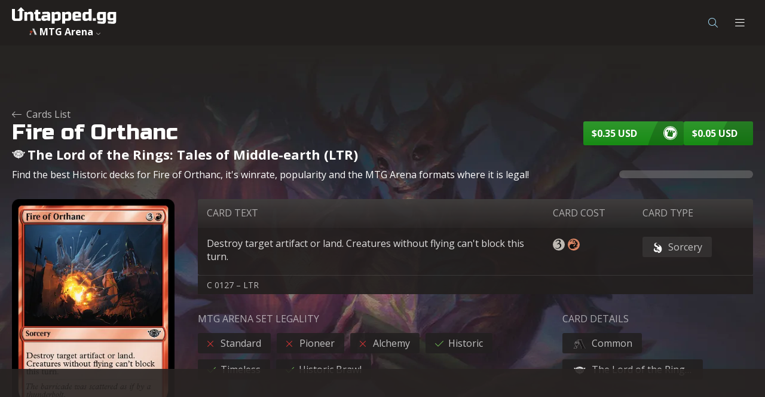

--- FILE ---
content_type: text/html; charset=utf-8
request_url: https://mtga.untapped.gg/meta/cards/703478/fire-of-orthanc
body_size: 25022
content:
<!DOCTYPE html><html><head><meta charSet="utf-8"/><title>Fire of Orthanc - The Lord of the Rings: Tales of Middle-earth - MTG - Untapped.gg</title><meta property="og:title" content="Fire of Orthanc - The Lord of the Rings: Tales of Middle-earth - MTG"/><meta name="description" content="Common Sorcery for 3R
Destroy target artifact or land. Creatures without flying can&#x27;t block this turn."/><meta property="og:description" content="Common Sorcery for 3R
Destroy target artifact or land. Creatures without flying can&#x27;t block this turn."/><meta name="theme-color" content="#262321"/><meta property="og:site_name" content="Untapped.gg"/><meta property="og:image" content="https://mtgajson.untapped.gg/art/full_grpid/en/512/ltr/84819.webp"/><meta property="og:image:width" content="183"/><meta property="og:image:height" content="256"/><meta property="og:image:alt" content="Fire of Orthanc"/><meta name="twitter:card" content="summary_large_image"/><meta name="twitter:image:src" content="https://mtgajson.untapped.gg/art/full_grpid/en/512/ltr/84819.webp"/><meta name="twitter:site" content="@UntappedGG"/><meta name="viewport" content="width=device-width, initial-scale=1, interactive-widget=resizes-content"/><meta name="impact-site-verification" content="3710a450-63c1-48fd-a80f-c92f3e3613b5"/><link rel="icon" type="image/x-icon" href="https://static.mtga.untapped.gg/_next/static/media/favicon.a361f0ee.ico"/><link rel="preload" href="https://static.mtga.untapped.gg/_next/static/media/background-ecl.c8c362cf.webp" fetchPriority="high" as="image" type="image/webp"/><meta name="robots" content="index, follow"/><link rel="canonical" href="https://mtga.untapped.gg/meta/cards/703478/fire-of-orthanc"/><script type="application/ld+json">{"@context":"http://schema.org","@type":"BreadcrumbList","itemListElement":[{"@type":"ListItem","position":1,"name":"Constructed","item":"https://mtga.untapped.gg/meta"},{"@type":"ListItem","position":2,"name":"Card Stats","item":"https://mtga.untapped.gg/meta/cards"},{"@type":"ListItem","position":3,"name":"Fire of Orthanc - The Lord of the Rings: Tales of Middle-earth - MTG","item":"https://mtga.untapped.gg/meta/cards/703478/fire-of-orthanc"}]}</script><meta name="next-head-count" content="20"/><meta charSet="utf-8"/><link rel="preconnect" href="https://fonts.gstatic.com"/><link rel="preconnect" href="https://api.mtga.untapped.gg" crossorigin="anonymous"/><link rel="preconnect" href="https://static.untapped.gg" crossorigin="anonymous"/><link rel="preconnect" href="https://static.mtga.untapped.gg" crossorigin="anonymous"/><link rel="preconnect" href="https://mtgajson.untapped.gg" crossorigin="anonymous"/><link rel="stylesheet" data-href="https://fonts.googleapis.com/css?family=Open+Sans:300,400,700,800|Russo+One&amp;display=swap"/><link rel="stylesheet" href="https://static.untapped.gg/fontawesome/css/light.min.css"/><link rel="stylesheet" href="https://static.untapped.gg/fontawesome/css/solid.min.css"/><link rel="stylesheet" href="https://static.untapped.gg/fontawesome/css/fontawesome.min.css"/><link rel="stylesheet" href="https://static.untapped.gg/fontawesome/css/brands.min.css"/><link rel="stylesheet" href="https://cdn.jsdelivr.net/npm/mana-font@latest/css/mana.css"/><link rel="stylesheet" href="https://cdn.jsdelivr.net/gh/andrewgioia/keyrune@latest/css/keyrune.min.css"/><noscript data-n-css=""></noscript><script defer="" nomodule="" src="/_next/static/chunks/polyfills-c67a75d1b6f99dc8.js"></script><script src="/_next/static/chunks/webpack-2d73fd0385188675.js" defer=""></script><script src="/_next/static/chunks/framework-4fda426ef2655820.js" defer=""></script><script src="/_next/static/chunks/main-fb4b1a573d1f042c.js" defer=""></script><script src="/_next/static/chunks/pages/_app-12d74233437a28fd.js" defer=""></script><script src="/_next/static/chunks/2721-b3c7f185c88eeb47.js" defer=""></script><script src="/_next/static/chunks/6000-3d8f5b0ef415464d.js" defer=""></script><script src="/_next/static/chunks/7978-0eac675f65239ae3.js" defer=""></script><script src="/_next/static/chunks/3643-cab5a217b328b503.js" defer=""></script><script src="/_next/static/chunks/8192-459527a857a87a2f.js" defer=""></script><script src="/_next/static/chunks/4238-f8ce5b4376a73d4d.js" defer=""></script><script src="/_next/static/chunks/898-acdbdfb5fc5b1c65.js" defer=""></script><script src="/_next/static/chunks/744-eb02da11f5cf944e.js" defer=""></script><script src="/_next/static/chunks/1218-25c6afd51c3b9d3a.js" defer=""></script><script src="/_next/static/chunks/3399-e41ae9abd2b3f3e6.js" defer=""></script><script src="/_next/static/chunks/1353-06ee102eac5427c6.js" defer=""></script><script src="/_next/static/chunks/37-68c35d7fd88a4b6d.js" defer=""></script><script src="/_next/static/chunks/9946-b59201488956ff0c.js" defer=""></script><script src="/_next/static/chunks/4136-0696b09e01022691.js" defer=""></script><script src="/_next/static/chunks/1191-351f9b0da5161139.js" defer=""></script><script src="/_next/static/chunks/2512-ebab186006ad3c13.js" defer=""></script><script src="/_next/static/chunks/2697-24d8edb4780b76cd.js" defer=""></script><script src="/_next/static/chunks/pages/%5Blang%5D/meta/cards/%5BtitleId%5D/%5Bslug%5D-7024b62118b7a959.js" defer=""></script><script src="/_next/static/yzO-cz3ELdVkaTZbTz8Rh/_buildManifest.js" defer=""></script><script src="/_next/static/yzO-cz3ELdVkaTZbTz8Rh/_ssgManifest.js" defer=""></script><style data-styled="" data-styled-version="5.3.1">.hZABNZ{background:#07618B;box-shadow:0 4px 15px rgba(0,0,0,0.25);border-radius:3px;border:0;cursor:pointer;overflow:hidden;position:relative;z-index:0;-webkit-backface-visibility:hidden;backface-visibility:hidden;padding:0;line-height:40px;height:40px;font-family:'Open Sans',sans-serif;font-size:16px;min-width:40px;text-align:center;vertical-align:top;-webkit-backface-visibility:hidden;text-rendering:optimizeLegibility;-webkit-font-smoothing:antialiased;-moz-osx-font-smoothing:grayscale;display:-webkit-inline-box;display:-webkit-inline-flex;display:-ms-inline-flexbox;display:inline-flex;-webkit-flex-direction:row;-ms-flex-direction:row;flex-direction:row;-webkit-align-items:center;-webkit-box-align:center;-ms-flex-align:center;align-items:center;-webkit-box-pack:center;-webkit-justify-content:center;-ms-flex-pack:center;justify-content:center;color:rgba(255,255,255,1);margin:0;}/*!sc*/
.hZABNZ::before{content:"";background:linear-gradient( 180deg, rgba(255,255,255,0.1) 0%, rgba(255,255,255,0) 100% );position:absolute;top:0;left:0;height:100%;width:100%;z-index:-2;}/*!sc*/
.hZABNZ:hover{color:rgba(255,255,255,.8);}/*!sc*/
.hZABNZ:hover > div{left:0;}/*!sc*/
.hZABNZ,.hZABNZ:hover,.hZABNZ:focus{-webkit-text-decoration:none;text-decoration:none;outline:0;box-shadow:none;}/*!sc*/
.hZABNZ::-moz-focus-inner{border:0;}/*!sc*/
@media (prefers-reduced-motion:reduce){.hZABNZ{-webkit-transition:none;transition:none;}}/*!sc*/
.hZABNZ:focus-visible{box-shadow:0 0 0 0.2rem rgba(122,122,122,0.7);}/*!sc*/
.hZABNZ:-moz-focusring{box-shadow:0 0 0 0.2rem rgba(122,122,122,0.7);}/*!sc*/
.hZABNZ > span{-webkit-flex:1;-ms-flex:1;flex:1;text-align:left;padding-right:30px;}/*!sc*/
.hZABNZ > i,.hZABNZ > img{padding:0 14px;}/*!sc*/
.xLXkX{background:#07618B;box-shadow:0 4px 15px rgba(0,0,0,0.25);border-radius:3px;border:0;cursor:pointer;overflow:hidden;position:relative;z-index:0;-webkit-backface-visibility:hidden;backface-visibility:hidden;padding:0;line-height:40px;height:40px;font-family:'Open Sans',sans-serif;font-size:16px;min-width:40px;text-align:center;vertical-align:top;-webkit-backface-visibility:hidden;text-rendering:optimizeLegibility;-webkit-font-smoothing:antialiased;-moz-osx-font-smoothing:grayscale;display:-webkit-inline-box;display:-webkit-inline-flex;display:-ms-inline-flexbox;display:inline-flex;-webkit-flex-direction:row;-ms-flex-direction:row;flex-direction:row;-webkit-align-items:center;-webkit-box-align:center;-ms-flex-align:center;align-items:center;-webkit-box-pack:center;-webkit-justify-content:center;-ms-flex-pack:center;justify-content:center;color:rgba(255,255,255,1);margin:0;}/*!sc*/
.xLXkX::before{content:"";background:linear-gradient( 180deg, rgba(255,255,255,0.1) 0%, rgba(255,255,255,0) 100% );position:absolute;top:0;left:0;height:100%;width:100%;z-index:-2;}/*!sc*/
.xLXkX:hover{color:rgba(255,255,255,.8);}/*!sc*/
.xLXkX:hover > div{left:0;}/*!sc*/
.xLXkX,.xLXkX:hover,.xLXkX:focus{-webkit-text-decoration:none;text-decoration:none;outline:0;box-shadow:none;}/*!sc*/
.xLXkX::-moz-focus-inner{border:0;}/*!sc*/
@media (prefers-reduced-motion:reduce){.xLXkX{-webkit-transition:none;transition:none;}}/*!sc*/
.xLXkX:focus-visible{box-shadow:0 0 0 0.2rem rgba(122,122,122,0.7);}/*!sc*/
.xLXkX:-moz-focusring{box-shadow:0 0 0 0.2rem rgba(122,122,122,0.7);}/*!sc*/
.joolmI{background:#188B15;box-shadow:0 4px 15px rgba(0,0,0,0.25);border-radius:3px;border:0;cursor:pointer;overflow:hidden;position:relative;z-index:0;-webkit-backface-visibility:hidden;backface-visibility:hidden;padding:0;line-height:40px;height:40px;font-family:'Open Sans',sans-serif;font-size:16px;min-width:40px;text-align:center;vertical-align:top;-webkit-backface-visibility:hidden;text-rendering:optimizeLegibility;-webkit-font-smoothing:antialiased;-moz-osx-font-smoothing:grayscale;display:-webkit-inline-box;display:-webkit-inline-flex;display:-ms-inline-flexbox;display:inline-flex;-webkit-flex-direction:row;-ms-flex-direction:row;flex-direction:row;-webkit-align-items:center;-webkit-box-align:center;-ms-flex-align:center;align-items:center;-webkit-box-pack:center;-webkit-justify-content:center;-ms-flex-pack:center;justify-content:center;color:rgba(255,255,255,1);margin:0;}/*!sc*/
.joolmI::before{content:"";background:linear-gradient( 180deg, rgba(255,255,255,0.1) 0%, rgba(255,255,255,0) 100% );position:absolute;top:0;left:0;height:100%;width:100%;z-index:-2;}/*!sc*/
.joolmI:hover{color:rgba(255,255,255,.8);}/*!sc*/
.joolmI:hover > div{left:0;}/*!sc*/
.joolmI,.joolmI:hover,.joolmI:focus{-webkit-text-decoration:none;text-decoration:none;outline:0;box-shadow:none;}/*!sc*/
.joolmI::-moz-focus-inner{border:0;}/*!sc*/
@media (prefers-reduced-motion:reduce){.joolmI{-webkit-transition:none;transition:none;}}/*!sc*/
.joolmI:focus-visible{box-shadow:0 0 0 0.2rem rgba(122,122,122,0.7);}/*!sc*/
.joolmI:-moz-focusring{box-shadow:0 0 0 0.2rem rgba(122,122,122,0.7);}/*!sc*/
.joolmI > span{-webkit-flex:1;-ms-flex:1;flex:1;text-align:left;padding-right:30px;}/*!sc*/
.joolmI > i,.joolmI > img{padding:0 14px;}/*!sc*/
.kdpOCy{background:#07618B;box-shadow:0 4px 15px rgba(0,0,0,0.25);border-radius:3px;border:0;cursor:pointer;overflow:hidden;position:relative;z-index:0;-webkit-backface-visibility:hidden;backface-visibility:hidden;padding:0;line-height:32px;height:32px;font-family:'Open Sans',sans-serif;font-size:12px;min-width:32px;text-align:center;vertical-align:top;-webkit-backface-visibility:hidden;text-rendering:optimizeLegibility;-webkit-font-smoothing:antialiased;-moz-osx-font-smoothing:grayscale;display:-webkit-inline-box;display:-webkit-inline-flex;display:-ms-inline-flexbox;display:inline-flex;-webkit-flex-direction:row;-ms-flex-direction:row;flex-direction:row;-webkit-align-items:center;-webkit-box-align:center;-ms-flex-align:center;align-items:center;-webkit-box-pack:center;-webkit-justify-content:center;-ms-flex-pack:center;justify-content:center;color:rgba(255,255,255,1);margin:0;}/*!sc*/
.kdpOCy::before{content:"";background:linear-gradient( 180deg, rgba(255,255,255,0.1) 0%, rgba(255,255,255,0) 100% );position:absolute;top:0;left:0;height:100%;width:100%;z-index:-2;}/*!sc*/
.kdpOCy:hover{color:rgba(255,255,255,.8);}/*!sc*/
.kdpOCy:hover > div{left:0;}/*!sc*/
.kdpOCy,.kdpOCy:hover,.kdpOCy:focus{-webkit-text-decoration:none;text-decoration:none;outline:0;box-shadow:none;}/*!sc*/
.kdpOCy::-moz-focus-inner{border:0;}/*!sc*/
@media (prefers-reduced-motion:reduce){.kdpOCy{-webkit-transition:none;transition:none;}}/*!sc*/
.kdpOCy:focus-visible{box-shadow:0 0 0 0.2rem rgba(122,122,122,0.7);}/*!sc*/
.kdpOCy:-moz-focusring{box-shadow:0 0 0 0.2rem rgba(122,122,122,0.7);}/*!sc*/
.kdpOCy > span{-webkit-flex:1;-ms-flex:1;flex:1;text-align:left;padding-right:30px;}/*!sc*/
.kdpOCy > i,.kdpOCy > img{padding:0 12px;}/*!sc*/
data-styled.g1[id="sc-bdfBQB"]{content:"hZABNZ,xLXkX,joolmI,kdpOCy,"}/*!sc*/
.fyLvNt{background:transparent;color:#A3DCF6;}/*!sc*/
.fyLvNt::before{display:none;}/*!sc*/
.fyLvNt > span{padding-right:16px;color:#A3DCF6;}/*!sc*/
.fyLvNt > div{background:rgba(255,255,255,0.08);}/*!sc*/
.fyLvNt > div::before{background-image:url("data:image/svg+xml,%3Csvg width='17' height='40' viewBox='0 0 17 40' fill='none' xmlns='http://www.w3.org/2000/svg'%3E%3Cpath d='M0 40C3.2097 29.4557 7.16866 18.5558 12.2485 8.25588C13.6205 5.46979 15.4803 2.71409 17 0V40H0Z' fill='white' fill-opacity='0.08'/%3E%3C/svg%3E%0A");}/*!sc*/
.fyLvNt:hover{color:#A3DCF6;}/*!sc*/
data-styled.g2[id="sc-gsTEea"]{content:"fyLvNt,"}/*!sc*/
.jiDPvf{background:transparent;border:1px solid #1E7096;line-height:40px;color:#A3DCF6;}/*!sc*/
.jiDPvf > i,.jiDPvf > img{opacity:80%;}/*!sc*/
.jiDPvf::before{display:none;}/*!sc*/
.jiDPvf:hover{color:#A3DCF6;}/*!sc*/
.jiDPvf > div{background:rgba(255,255,255,0.08);}/*!sc*/
.jiDPvf > div::before{background-image:url("data:image/svg+xml,%3Csvg width='17' height='40' viewBox='0 0 17 40' fill='none' xmlns='http://www.w3.org/2000/svg'%3E%3Cpath d='M0 40C3.2097 29.4557 7.16866 18.5558 12.2485 8.25588C13.6205 5.46979 15.4803 2.71409 17 0V40H0Z' fill='white' fill-opacity='0.08'/%3E%3C/svg%3E%0A");}/*!sc*/
.exBxim{background:transparent;border:1px solid #1E7096;line-height:32px;color:#A3DCF6;}/*!sc*/
.exBxim > i,.exBxim > img{opacity:80%;}/*!sc*/
.exBxim::before{display:none;}/*!sc*/
.exBxim:hover{color:#A3DCF6;}/*!sc*/
.exBxim > div{background:rgba(255,255,255,0.08);}/*!sc*/
.exBxim > div::before{background-image:url("data:image/svg+xml,%3Csvg width='17' height='40' viewBox='0 0 17 40' fill='none' xmlns='http://www.w3.org/2000/svg'%3E%3Cpath d='M0 40C3.2097 29.4557 7.16866 18.5558 12.2485 8.25588C13.6205 5.46979 15.4803 2.71409 17 0V40H0Z' fill='white' fill-opacity='0.08'/%3E%3C/svg%3E%0A");}/*!sc*/
data-styled.g3[id="sc-dlfnuX"]{content:"jiDPvf,exBxim,"}/*!sc*/
.eEtQsn{font-weight:bold;-webkit-transition:color 0.1s ease;transition:color 0.1s ease;white-space:nowrap;text-overflow:ellipsis;overflow:hidden;padding:0 14px;}/*!sc*/
.eEtQqZ{font-weight:bold;-webkit-transition:color 0.1s ease;transition:color 0.1s ease;white-space:nowrap;text-overflow:ellipsis;overflow:hidden;padding:0 12px;}/*!sc*/
data-styled.g4[id="sc-hKgJUU"]{content:"eEtQsn,eEtQqZ,"}/*!sc*/
.jQEivJ{color:inherit;-webkit-transition:all 0.1s ease;transition:all 0.1s ease;}/*!sc*/
.jQEivJ:hover{color:inherit;}/*!sc*/
data-styled.g5[id="sc-eCstlR"]{content:"jQEivJ,"}/*!sc*/
.hqTJMk{position:absolute;z-index:-1;top:0;left:calc(100% - -40px);height:100%;-webkit-transition:all 0.1s ease;transition:all 0.1s ease;background:rgba(0,0,0,0.18);text-align:right;font-size:16px;width:100%;}/*!sc*/
.hqTJMk::before{content:"";width:22px;height:42px;position:absolute;right:100%;top:0;-webkit-backface-visibility:hidden;backface-visibility:hidden;background-size:cover;background-repeat:no-repeat;background-position:center right;background-image:url("data:image/svg+xml,%3Csvg width='17' height='40' viewBox='0 0 17 40' fill='none' xmlns='http://www.w3.org/2000/svg'%3E%3Cpath d='M0 40C3.2097 29.4557 7.16866 18.5558 12.2485 8.25588C13.6205 5.46979 15.4803 2.71409 17 0V40H0Z' fill='black' fill-opacity='0.18'/%3E%3C/svg%3E%0A");}/*!sc*/
.inGMlJ{position:absolute;z-index:-1;top:0;left:calc(100% - 40px);height:100%;-webkit-transition:all 0.1s ease;transition:all 0.1s ease;background:rgba(0,0,0,0.18);text-align:right;font-size:16px;width:100%;}/*!sc*/
.inGMlJ::before{content:"";width:22px;height:42px;position:absolute;right:100%;top:0;-webkit-backface-visibility:hidden;backface-visibility:hidden;background-size:cover;background-repeat:no-repeat;background-position:center right;background-image:url("data:image/svg+xml,%3Csvg width='17' height='40' viewBox='0 0 17 40' fill='none' xmlns='http://www.w3.org/2000/svg'%3E%3Cpath d='M0 40C3.2097 29.4557 7.16866 18.5558 12.2485 8.25588C13.6205 5.46979 15.4803 2.71409 17 0V40H0Z' fill='black' fill-opacity='0.18'/%3E%3C/svg%3E%0A");}/*!sc*/
.dtgJWg{position:absolute;z-index:-1;top:0;left:calc(100% - -22px);height:100%;-webkit-transition:all 0.1s ease;transition:all 0.1s ease;background:rgba(0,0,0,0.18);text-align:right;font-size:16px;width:100%;}/*!sc*/
.dtgJWg::before{content:"";width:22px;height:42px;position:absolute;right:100%;top:0;-webkit-backface-visibility:hidden;backface-visibility:hidden;background-size:cover;background-repeat:no-repeat;background-position:center right;background-image:url("data:image/svg+xml,%3Csvg width='17' height='40' viewBox='0 0 17 40' fill='none' xmlns='http://www.w3.org/2000/svg'%3E%3Cpath d='M0 40C3.2097 29.4557 7.16866 18.5558 12.2485 8.25588C13.6205 5.46979 15.4803 2.71409 17 0V40H0Z' fill='black' fill-opacity='0.18'/%3E%3C/svg%3E%0A");}/*!sc*/
.gGDezN{position:absolute;z-index:-1;top:0;left:calc(100% - 32px);height:100%;-webkit-transition:all 0.1s ease;transition:all 0.1s ease;background:rgba(0,0,0,0.18);text-align:right;font-size:16px;width:100%;}/*!sc*/
.gGDezN::before{content:"";width:16px;height:33px;position:absolute;right:100%;top:0;-webkit-backface-visibility:hidden;backface-visibility:hidden;background-size:cover;background-repeat:no-repeat;background-position:center right;background-image:url("data:image/svg+xml,%3Csvg width='17' height='40' viewBox='0 0 17 40' fill='none' xmlns='http://www.w3.org/2000/svg'%3E%3Cpath d='M0 40C3.2097 29.4557 7.16866 18.5558 12.2485 8.25588C13.6205 5.46979 15.4803 2.71409 17 0V40H0Z' fill='black' fill-opacity='0.18'/%3E%3C/svg%3E%0A");}/*!sc*/
data-styled.g7[id="sc-gKseQn"]{content:"hqTJMk,inGMlJ,dtgJWg,gGDezN,"}/*!sc*/
.lnFduV{display:inline;}/*!sc*/
data-styled.g18[id="sc-hBEYId"]{content:"lnFduV,"}/*!sc*/
.ilFUEc{text-align:center;overflow:hidden;-webkit-transition:height 200ms linear;transition:height 200ms linear;}/*!sc*/
data-styled.g98[id="sc-dkIXZx"]{content:"ilFUEc,"}/*!sc*/
.grRmXm{display:-webkit-box;display:-webkit-flex;display:-ms-flexbox;display:flex;-webkit-box-pack:center;-webkit-justify-content:center;-ms-flex-pack:center;justify-content:center;-webkit-align-items:center;-webkit-box-align:center;-ms-flex-align:center;align-items:center;font-family:"Open Sans",sans-serif;font-size:18px;color:white;background:rgba(255,255,255,0.13);margin:2px;border-radius:3px;height:100%;width:100%;}/*!sc*/
data-styled.g100[id="sc-ikPAEB"]{content:"grRmXm,"}/*!sc*/
.OIwuz{display:-webkit-box;display:-webkit-flex;display:-ms-flexbox;display:flex;width:100%;font-family:Open Sans,sans-serif;-webkit-user-select:none;-moz-user-select:none;-ms-user-select:none;user-select:none;position:relative;background:rgba(34,31,30,0.8);-webkit-transition:height 200ms linear,background 100ms linear;transition:height 200ms linear,background 100ms linear;box-sizing:content-box !important;}/*!sc*/
.OIwuz:hover{background:rgba(54,49,48,0.8);}/*!sc*/
data-styled.g106[id="sc-xyEDr"]{content:"OIwuz,"}/*!sc*/
.bUNpUt{position:relative;padding:2px;}/*!sc*/
data-styled.g107[id="sc-dWddBi"]{content:"bUNpUt,"}/*!sc*/
.WcQiD{position:relative;display:-webkit-box;display:-webkit-flex;display:-ms-flexbox;display:flex;white-space:nowrap;overflow:hidden;}/*!sc*/
.WcQiD > img{-webkit-transition:opacity 0.2s ease-in;transition:opacity 0.2s ease-in;}/*!sc*/
data-styled.g113[id="sc-eFuaqX"]{content:"WcQiD,"}/*!sc*/
.cVxbgf{position:absolute;top:0;left:0;height:100%;width:100%;-webkit-transition:opacity 0.2s ease-in;transition:opacity 0.2s ease-in;}/*!sc*/
data-styled.g115[id="sc-ljRaeN"]{content:"cVxbgf,"}/*!sc*/
.dVSnZX:hover{background:rgba(34,31,30,0.8);}/*!sc*/
data-styled.g123[id="sc-fHYyUA"]{content:"dVSnZX,"}/*!sc*/
.dLrJXp{background:rgba(0,0,0,0.72);color:white;position:absolute;bottom:2px;left:2px;width:auto;font-size:12px;line-height:12px;padding:2px;font-family:"Open Sans",sans-serif;font-weight:bold;border-radius:0 3px 0 0;display:-webkit-box;display:-webkit-flex;display:-ms-flexbox;display:flex;}/*!sc*/
data-styled.g126[id="sc-flMpop"]{content:"dLrJXp,"}/*!sc*/
.cSRxkt{width:100%;height:4px;display:-webkit-box;display:-webkit-flex;display:-ms-flexbox;display:flex;-webkit-flex-direction:row;-ms-flex-direction:row;flex-direction:row;border-bottom:1px solid rgba(0,0,0,0.35);border-right:unset;}/*!sc*/
.cSRxkt > div{border-left:1px solid black;border-top:unset;}/*!sc*/
.cSRxkt > div:first-of-type{border-left:none;border-top:none;}/*!sc*/
data-styled.g146[id="sc-jLiVFv"]{content:"cSRxkt,"}/*!sc*/
.fwKQtL{display:-webkit-box;display:-webkit-flex;display:-ms-flexbox;display:flex;-webkit-align-items:center;-webkit-box-align:center;-ms-flex-align:center;align-items:center;-webkit-box-pack:center;-webkit-justify-content:center;-ms-flex-pack:center;justify-content:center;position:relative;font-size:16px;-webkit-user-select:none;-moz-user-select:none;-ms-user-select:none;user-select:none;background:rgba(25,25,25,0.9);border:unset;border-radius:3px;}/*!sc*/
.fwKQtL:hover > *:first-child{opacity:0.8;}/*!sc*/
data-styled.g190[id="sc-bTRMho"]{content:"fwKQtL,"}/*!sc*/
.kJVqdh{padding:10px 20px;display:-webkit-box;display:-webkit-flex;display:-ms-flexbox;display:flex;width:100%;-webkit-box-pack:justify;-webkit-justify-content:space-between;-ms-flex-pack:justify;justify-content:space-between;-webkit-align-items:center;-webkit-box-align:center;-ms-flex-align:center;align-items:center;text-align:center;cursor:pointer;min-height:44px;}/*!sc*/
.kJVqdh .fa-chevron-down,.kJVqdh .fa-chevron-up,.kJVqdh .fa-lock{color:white;font-size:12px;opacity:0.6;margin-left:10px;}/*!sc*/
.kJVqdh:hover{opacity:0.8;}/*!sc*/
data-styled.g192[id="sc-fTNIjK"]{content:"kJVqdh,"}/*!sc*/
.rSzSw{border-radius:3px;display:-webkit-box;display:-webkit-flex;display:-ms-flexbox;display:flex;-webkit-box-pack:center;-webkit-justify-content:center;-ms-flex-pack:center;justify-content:center;-webkit-align-items:center;-webkit-box-align:center;-ms-flex-align:center;align-items:center;max-width:90%;}/*!sc*/
data-styled.g194[id="sc-biOYyE"]{content:"rSzSw,"}/*!sc*/
.ldzSYV .dropdown-toggle > div:first-of-type{min-width:175px;min-height:40px;padding:0 12px;border-radius:3px;box-sizing:border-box;}/*!sc*/
.ldzSYV .dropdown-toggle > div:first-of-type .fa-chevron-down,.ldzSYV .dropdown-toggle > div:first-of-type .fa-chevron-up{font-weight:bold;}/*!sc*/
.ldzSYV ul{background:#212121;border:1px solid rgba(255,255,255,0.18);border-radius:0 3px 3px 3px;min-width:200px;}/*!sc*/
.ldzSYV header{cursor:unset;color:rgba(255,255,255,0.8);font-family:"Open Sans",sans-serif;font-size:12px;background:rgba(0,0,0,0.23);border-bottom:1px solid rgba(0,0,0,0.39);padding:4px 11px;}/*!sc*/
@media (max-width:767px){.ldzSYV{width:100%;}.ldzSYV ul{border-radius:0 0 3px 3px !important;margin-top:0;}}/*!sc*/
data-styled.g195[id="sc-hguplt"]{content:"ldzSYV,"}/*!sc*/
.foJxSj{display:-webkit-box;display:-webkit-flex;display:-ms-flexbox;display:flex;-webkit-flex-direction:row;-ms-flex-direction:row;flex-direction:row;-webkit-align-items:center;-webkit-box-align:center;-ms-flex-align:center;align-items:center;width:100%;}/*!sc*/
.foJxSj > img{height:24px;width:24px;object-fit:contain;}/*!sc*/
.foJxSj > span{color:white;font-family:"Open Sans",sans-serif;font-weight:bold;font-size:14px;margin-left:6px;}/*!sc*/
.foJxSj > i{color:rgba(255,255,255,0.38);font-size:16px;margin-left:auto;}/*!sc*/
data-styled.g196[id="sc-fiKUBa"]{content:"foJxSj,"}/*!sc*/
.fCoLvX{position:relative;overflow:hidden;}/*!sc*/
data-styled.g198[id="sc-huZMQ"]{content:"fCoLvX,"}/*!sc*/
.doomom{position:absolute;}/*!sc*/
data-styled.g199[id="sc-gfaqzF"]{content:"doomom,"}/*!sc*/
.fyEVPi{display:-webkit-inline-box;display:-webkit-inline-flex;display:-ms-inline-flexbox;display:inline-flex;}/*!sc*/
data-styled.g200[id="sc-clhTte"]{content:"fyEVPi,"}/*!sc*/
.jFloHA{display:-webkit-box;display:-webkit-flex;display:-ms-flexbox;display:flex;-webkit-flex-direction:column;-ms-flex-direction:column;flex-direction:column;width:100%;}/*!sc*/
.jFloHA > div{position:fixed;}/*!sc*/
data-styled.g201[id="sc-kJFuxL"]{content:"jFloHA,"}/*!sc*/
.fomJKN{position:fixed;top:0;left:50%;width:100%;margin:0 auto;-webkit-transform:translateX(-50%);-ms-transform:translateX(-50%);transform:translateX(-50%);z-index:200;-webkit-user-select:none;-moz-user-select:none;-ms-user-select:none;user-select:none;}/*!sc*/
@media (max-width:1299px){.fomJKN{position:relative;}}/*!sc*/
data-styled.g202[id="sc-cipXqI"]{content:"fomJKN,"}/*!sc*/
.MOMKY{display:-webkit-box;display:-webkit-flex;display:-ms-flexbox;display:flex;-webkit-align-items:center;-webkit-box-align:center;-ms-flex-align:center;align-items:center;font-size:16px;padding:0 25px;}/*!sc*/
data-styled.g203[id="sc-kGNyvp"]{content:"MOMKY,"}/*!sc*/
.hAPCJX{position:relative;height:66px;width:100%;max-width:1500px;margin:auto;z-index:1;}/*!sc*/
.hAPCJX:before{content:"";position:absolute;top:0;left:50%;background:#221F1E;height:100%;width:100vw;-webkit-transform:translateX(-50%);-ms-transform:translateX(-50%);transform:translateX(-50%);z-index:-1;}/*!sc*/
@media (max-width:1299px){.hAPCJX{display:none;-webkit-flex-direction:column;-ms-flex-direction:column;flex-direction:column;}}/*!sc*/
data-styled.g204[id="sc-bAffKu"]{content:"hAPCJX,"}/*!sc*/
.ejxgaj{position:relative;display:-webkit-box;display:-webkit-flex;display:-ms-flexbox;display:flex;-webkit-flex-direction:row;-ms-flex-direction:row;flex-direction:row;-webkit-align-items:center;-webkit-box-align:center;-ms-flex-align:center;align-items:center;height:0px;width:100%;max-width:1500px;margin:auto;gap:25px;opacity:0;-webkit-transition:all 200ms linear;transition:all 200ms linear;z-index:0;}/*!sc*/
.ejxgaj:before{content:"";position:absolute;top:0;left:50%;background:black;height:100%;width:100vw;border-top:1px solid rgba(255,255,255,0.24);border-bottom:1px solid rgba(255,255,255,0.24);-webkit-transform:translateX(-50%);-ms-transform:translateX(-50%);transform:translateX(-50%);z-index:-1;}/*!sc*/
@media (max-width:1300px){.ejxgaj{display:none;}}/*!sc*/
data-styled.g205[id="sc-jYCGPb"]{content:"ejxgaj,"}/*!sc*/
.jOLNpV{-webkit-flex-direction:column;-ms-flex-direction:column;flex-direction:column;padding-left:0;padding-right:0;}/*!sc*/
@media (min-width:1300px){.jOLNpV{display:none;}}/*!sc*/
data-styled.g207[id="sc-jVKKMF"]{content:"jOLNpV,"}/*!sc*/
.kGXTpJ{display:-webkit-box;display:-webkit-flex;display:-ms-flexbox;display:flex;-webkit-align-items:center;-webkit-box-align:center;-ms-flex-align:center;align-items:center;-webkit-box-pack:justify;-webkit-justify-content:space-between;-ms-flex-pack:justify;justify-content:space-between;width:100%;padding:12px 20px;}/*!sc*/
data-styled.g208[id="sc-dHnuKO"]{content:"kGXTpJ,"}/*!sc*/
.eSUwuh{position:relative;display:none;-webkit-flex-direction:column;-ms-flex-direction:column;flex-direction:column;-webkit-box-pack:center;-webkit-justify-content:center;-ms-flex-pack:center;justify-content:center;-webkit-align-items:stretch;-webkit-box-align:stretch;-ms-flex-align:stretch;align-items:stretch;margin-left:20px;width:calc(100% - 40px);background:rgba(0,0,0,0.15);border-radius:4px;-webkit-transition:height 0.2s ease-in-out;transition:height 0.2s ease-in-out;text-align:center;overflow:hidden;}/*!sc*/
@media (max-width:1300px){.eSUwuh{display:-webkit-box;display:-webkit-flex;display:-ms-flexbox;display:flex;}}/*!sc*/
data-styled.g210[id="sc-jfJyPD"]{content:"eSUwuh,"}/*!sc*/
.enEmkQ{text-align:center;width:45px;height:45px;line-height:45px !important;font-size:18px;cursor:pointer;border-radius:3px;}/*!sc*/
.enEmkQ:hover{background:rgba(255,255,255,0.1);}/*!sc*/
data-styled.g215[id="sc-eCjjWe"]{content:"enEmkQ,"}/*!sc*/
.hFGjYT{display:-webkit-box;display:-webkit-flex;display:-ms-flexbox;display:flex;-webkit-flex-direction:column;-ms-flex-direction:column;flex-direction:column;-webkit-align-items:center;-webkit-box-align:center;-ms-flex-align:center;align-items:center;}/*!sc*/
.hFGjYT > a{line-height:1px;-webkit-text-decoration:none;text-decoration:none;cursor:pointer;}/*!sc*/
.hFGjYT > a > img{height:28px;}/*!sc*/
.hFGjYT > a:hover{-webkit-text-decoration:none;text-decoration:none;}/*!sc*/
@media (min-width:1300px){.hFGjYT{margin-bottom:2px;}}/*!sc*/
data-styled.g216[id="sc-irOPex"]{content:"hFGjYT,"}/*!sc*/
.egfzhx{display:-webkit-box;display:-webkit-flex;display:-ms-flexbox;display:flex;-webkit-flex-direction:row;-ms-flex-direction:row;flex-direction:row;-webkit-align-items:center;-webkit-box-align:center;-ms-flex-align:center;align-items:center;margin-top:2px;}/*!sc*/
.egfzhx > img{height:16px;}/*!sc*/
.egfzhx > span{color:white;font-size:16px;font-weight:bold;margin-left:2px;}/*!sc*/
.egfzhx > i{color:white;font-size:8px;margin-top:5px;margin-left:5px;-webkit-transition:-webkit-transform 0.2s ease-in;-webkit-transition:transform 0.2s ease-in;transition:transform 0.2s ease-in;}/*!sc*/
.egfzhx > i.rotate{-webkit-transform:rotate(-180deg);-ms-transform:rotate(-180deg);transform:rotate(-180deg);}/*!sc*/
data-styled.g217[id="sc-ezrnTI"]{content:"egfzhx,"}/*!sc*/
.cxdXTH{display:-webkit-box;display:-webkit-flex;display:-ms-flexbox;display:flex;-webkit-align-items:center;-webkit-box-align:center;-ms-flex-align:center;align-items:center;height:100%;gap:5px;margin-left:20px;}/*!sc*/
@media (max-width:400px){.cxdXTH{-webkit-flex-direction:column;-ms-flex-direction:column;flex-direction:column;}.cxdXTH > *{width:100%;text-align:center;}}/*!sc*/
data-styled.g218[id="sc-kBPahn"]{content:"cxdXTH,"}/*!sc*/
.bJgati{position:relative;gap:10px;}/*!sc*/
@media (min-width:1300px){.bJgati{margin-left:auto;}}/*!sc*/
@media (max-width:1299px){.bJgati{display:none;}}/*!sc*/
data-styled.g219[id="sc-gJryWy"]{content:"bJgati,"}/*!sc*/
.gOyTs{position:relative;display:-webkit-box;display:-webkit-flex;display:-ms-flexbox;display:flex;-webkit-align-items:center;-webkit-box-align:center;-ms-flex-align:center;align-items:center;height:100%;color:white;font-weight:bold;font-size:16px;-webkit-text-decoration:none;text-decoration:none;text-align:center;padding:0 15px;cursor:pointer;white-space:nowrap;z-index:0;}/*!sc*/
.gOyTs:before{opacity:0;content:"";position:absolute;bottom:-1px;left:50%;height:100%;width:100%;background:linear-gradient(rgba(255,255,255,0.05) 85%,rgba(0,0,0,0.5));border-bottom:1px solid black;-webkit-transform:translateX(-50%);-ms-transform:translateX(-50%);transform:translateX(-50%);-webkit-transition:all 200ms linear;transition:all 200ms linear;z-index:-1;}/*!sc*/
.gOyTs:hover{-webkit-text-decoration:none;text-decoration:none;}/*!sc*/
.gOyTs:hover:after{opacity:1;}/*!sc*/
@media (max-width:1300px){.gOyTs{-webkit-box-pack:center;-webkit-justify-content:center;-ms-flex-pack:center;justify-content:center;padding:12px 15px;}.gOyTs:before{display:none;}}/*!sc*/
.VFqOx{position:relative;display:-webkit-box;display:-webkit-flex;display:-ms-flexbox;display:flex;-webkit-align-items:center;-webkit-box-align:center;-ms-flex-align:center;align-items:center;height:100%;color:white;font-weight:bold;font-size:16px;-webkit-text-decoration:none;text-decoration:none;text-align:center;padding:0 15px;cursor:pointer;white-space:nowrap;z-index:0;}/*!sc*/
.VFqOx:before{opacity:0;content:"";position:absolute;bottom:0px;left:50%;height:100%;width:100%;background:linear-gradient(rgba(255,255,255,0.05),rgba(255,255,255,0.075));border-bottom:1px solid black;-webkit-transform:translateX(-50%);-ms-transform:translateX(-50%);transform:translateX(-50%);-webkit-transition:all 200ms linear;transition:all 200ms linear;z-index:-1;}/*!sc*/
.VFqOx:hover{-webkit-text-decoration:none;text-decoration:none;}/*!sc*/
.VFqOx:hover:after{opacity:1;}/*!sc*/
@media (max-width:1300px){.VFqOx{-webkit-box-pack:center;-webkit-justify-content:center;-ms-flex-pack:center;justify-content:center;padding:12px 15px;}.VFqOx:before{display:none;}}/*!sc*/
data-styled.g221[id="sc-fFYUIl"]{content:"gOyTs,VFqOx,"}/*!sc*/
.byPKxn{position:relative;pointer-events:none;}/*!sc*/
.byPKxn > i{margin-left:5px;font-size:12px;opacity:0.7;}/*!sc*/
@media (max-width:1300px){.byPKxn{padding-left:12px;}}/*!sc*/
data-styled.g222[id="sc-hlWxgi"]{content:"byPKxn,"}/*!sc*/
.eomRTR{position:absolute;top:0;right:0;color:white;font-size:11px;line-height:12px;padding:1px 5px 1.5px 5px;background:#cf4242;border-radius:3px;-webkit-transform:translateX(50%) translateY(-75%);-ms-transform:translateX(50%) translateY(-75%);transform:translateX(50%) translateY(-75%);z-index:1;}/*!sc*/
@media (max-width:1300px){.eomRTR{top:0;-webkit-transform:translateX(20%) translateY(-60%);-ms-transform:translateX(20%) translateY(-60%);transform:translateX(20%) translateY(-60%);font-size:10px;line-height:11px;}}/*!sc*/
data-styled.g223[id="sc-iitrMj"]{content:"eomRTR,"}/*!sc*/
.gGmcGc{position:absolute;bottom:0;left:0;height:100%;width:100%;-webkit-transition:all 200ms linear;transition:all 200ms linear;pointer-events:none;}/*!sc*/
.gGmcGc:before{content:"";position:absolute;bottom:0;left:50%;height:2px;width:100%;border-radius:8px;background:#1691CC;box-shadow:0 -1px 2px 1px #1691CC;-webkit-transform:translateX(-50%);-ms-transform:translateX(-50%);transform:translateX(-50%);}/*!sc*/
@media (max-width:1300px){.gGmcGc:before{width:calc(100% - 40px);}}/*!sc*/
data-styled.g225[id="sc-eUWgZB"]{content:"gGmcGc,"}/*!sc*/
.fBlEuA{position:relative;color:white;font-size:16px;font-weight:bold;}/*!sc*/
.fBlEuA > div{position:relative;display:-webkit-box;display:-webkit-flex;display:-ms-flexbox;display:flex;}/*!sc*/
.fBlEuA > div > span:first-child{opacity:0.6;white-space:nowrap;}/*!sc*/
@media (min-width:1300px){.fBlEuA:hover > div > span:first-child{opacity:1;}}/*!sc*/
@media (max-width:1300px){.fBlEuA{display:-webkit-box;display:-webkit-flex;display:-ms-flexbox;display:flex;height:40px;}.fBlEuA > div{margin:auto;padding:0 10px;}}/*!sc*/
data-styled.g227[id="sc-hxqEdz"]{content:"fBlEuA,"}/*!sc*/
@media (max-width:991px){.crjiRm{padding:10px 0;}}/*!sc*/
data-styled.g246[id="sc-kKXAKc"]{content:"crjiRm,"}/*!sc*/
.kzfKeb{cursor:pointer;font-size:28px;margin:0 10px;}/*!sc*/
.kzfKeb .fab{border-radius:3px;padding:6px;-webkit-transition:all 100ms linear;transition:all 100ms linear;color:rgba(255,255,255,0.5);}/*!sc*/
.kzfKeb .fa-discord:hover{background:#fff;color:#7289da;}/*!sc*/
.kzfKeb .fa-twitter:hover{background:#fff;color:#38a1f3;}/*!sc*/
.kzfKeb .fa-facebook:hover{background:#fff;color:#3c5a99;}/*!sc*/
data-styled.g247[id="sc-hTZspN"]{content:"kzfKeb,"}/*!sc*/
.dshKhQ{position:absolute;display:-webkit-box;display:-webkit-flex;display:-ms-flexbox;display:flex;top:50%;-webkit-transform:translateY(-50%);-ms-transform:translateY(-50%);transform:translateY(-50%);width:100%;}/*!sc*/
data-styled.g281[id="sc-gGiJEr"]{content:"dshKhQ,"}/*!sc*/
.leCqQL{display:inline-block;background:rgb(127,127,127);border-radius:20px;height:0.8em;-webkit-mask-image:linear-gradient( -90deg, rgba(0,0,0,0.5), rgba(0,0,0,0.5) 40%, rgba(0,0,0,1) 50%, rgba(0,0,0,0.5) 60% );mask-image:linear-gradient( -90deg, rgba(0,0,0,0.5), rgba(0,0,0,0.5) 40%, rgba(0,0,0,1) 50%, rgba(0,0,0,0.5) 60% );-webkit-mask-size:400% 100%;mask-size:400% 100%;-webkit-animation:cSJWjR 0.9s infinite linear;animation:cSJWjR 0.9s infinite linear;-webkit-animation-delay:1s;animation-delay:1s;}/*!sc*/
data-styled.g299[id="sc-kMOjPS"]{content:"leCqQL,"}/*!sc*/
.hrGoNP{position:relative;margin:0 auto;min-height:100vh;padding-bottom:30px;}/*!sc*/
.hrGoNP .ReactVirtualized__Grid{outline:none;}/*!sc*/
data-styled.g312[id="sc-icwmCI"]{content:"hrGoNP,"}/*!sc*/
.gxMQBY{position:relative;display:-webkit-box;display:-webkit-flex;display:-ms-flexbox;display:flex;-webkit-flex-direction:column;-ms-flex-direction:column;flex-direction:column;max-width:1500px;padding:20px;margin:0 auto;}/*!sc*/
.gxMQBY > .loading-spinner{background:rgba(0,0,0,0.5);border-radius:3px;margin:100px auto;}/*!sc*/
.gxMQBY hr{width:100%;background:rgba(255,255,255,0.24);height:1px;border:none;margin:25px 0;}/*!sc*/
@media (max-width:500px){.gxMQBY .tabs{margin:0 -20px;}}/*!sc*/
data-styled.g313[id="sc-cKFTQB"]{content:"gxMQBY,"}/*!sc*/
@media (max-width:768px){.kjRWln .tabs{margin:0 -10px;}}/*!sc*/
data-styled.g343[id="sc-22ea1df5-0"]{content:"kjRWln,"}/*!sc*/
.dwWbRm{position:relative;top:2px;-webkit-align-self:flex-start;-ms-flex-item-align:start;align-self:flex-start;color:rgba(255,255,255,0.7);height:25px;padding-top:3px;z-index:1;}/*!sc*/
.dwWbRm i{margin-right:8px;}/*!sc*/
@media (max-width:768px){.dwWbRm{margin-top:10px;}}/*!sc*/
data-styled.g352[id="sc-22ea1df5-9"]{content:"dwWbRm,"}/*!sc*/
.cBFFPE{position:absolute;bottom:0;left:0;display:-webkit-box;display:-webkit-flex;display:-ms-flexbox;display:flex;-webkit-box-pack:center;-webkit-justify-content:center;-ms-flex-pack:center;justify-content:center;-webkit-align-items:center;-webkit-box-align:center;-ms-flex-align:center;align-items:center;height:110px;width:100%;gap:15px;padding-top:30px;background:linear-gradient( 180deg, rgba(13,14,14,0), #0d0e0edd, #0d0e0e );pointer-events:none;z-index:2;}/*!sc*/
.cBFFPE > *{pointer-events:all;}/*!sc*/
@media (max-width:768px){.cBFFPE > .button{width:calc(100% - 30px);}}/*!sc*/
data-styled.g360[id="sc-22ea1df5-17"]{content:"cBFFPE,"}/*!sc*/
@media (max-width:768px){.dffqfk{position:relative;-webkit-flex-direction:column;-ms-flex-direction:column;flex-direction:column;height:unset;background:unset;padding-top:10px;}.dffqfk > .button{width:100%;}}/*!sc*/
data-styled.g361[id="sc-22ea1df5-18"]{content:"dffqfk,"}/*!sc*/
.fPSnuI{display:-webkit-box;display:-webkit-flex;display:-ms-flexbox;display:flex;-webkit-flex-direction:column;-ms-flex-direction:column;flex-direction:column;-webkit-align-items:flex-start;-webkit-box-align:flex-start;-ms-flex-align:flex-start;align-items:flex-start;}/*!sc*/
data-styled.g407[id="sc-ce35091c-0"]{content:"fPSnuI,"}/*!sc*/
.eeSTZt{font-family:"Open Sans",sans-serif;font-weight:normal;font-size:14px;color:rgba(255,255,255,0.6);margin:0;}/*!sc*/
data-styled.g408[id="sc-ce35091c-1"]{content:"eeSTZt,"}/*!sc*/
.ZlVEA{display:-webkit-inline-box;display:-webkit-inline-flex;display:-ms-inline-flexbox;display:inline-flex;-webkit-align-items:center;-webkit-box-align:center;-ms-flex-align:center;align-items:center;font-family:"Russo One",sans-serif;font-weight:normal;font-size:20px;color:white;}/*!sc*/
data-styled.g409[id="sc-ce35091c-2"]{content:"ZlVEA,"}/*!sc*/
.zcmOY{position:relative;display:-webkit-box;display:-webkit-flex;display:-ms-flexbox;display:flex;gap:30px;}/*!sc*/
@media (max-width:768px){.zcmOY{gap:0;-webkit-box-pack:space-evenly;-webkit-justify-content:space-evenly;-ms-flex-pack:space-evenly;justify-content:space-evenly;}}/*!sc*/
data-styled.g411[id="sc-def2ecb1-0"]{content:"zcmOY,"}/*!sc*/
.jINZYD{position:absolute;top:0;left:50%;height:1080px;width:100%;max-width:1920px;background-size:cover;-webkit-transform:translateX(-50%);-ms-transform:translateX(-50%);transform:translateX(-50%);background-position-x:50%;background-repeat:no-repeat;pointer-events:none;z-index:-1;}/*!sc*/
data-styled.g482[id="sc-b3dfa425-0"]{content:"jINZYD,"}/*!sc*/
.khEaKc{background-image:url(https://static.mtga.untapped.gg/_next/static/media/background-ecl.c8c362cf.webp);}/*!sc*/
data-styled.g483[id="sc-b3dfa425-1"]{content:"khEaKc,"}/*!sc*/
.kcbGuF{position:fixed;bottom:74px;left:0;width:100vw;display:-webkit-box;display:-webkit-flex;display:-ms-flexbox;display:flex;-webkit-box-pack:end;-webkit-justify-content:end;-ms-flex-pack:end;justify-content:end;padding-right:12px;z-index:200;}/*!sc*/
data-styled.g492[id="sc-32045522-0"]{content:"kcbGuF,"}/*!sc*/
.jjGoPg{position:relative;display:-webkit-box;display:-webkit-flex;display:-ms-flexbox;display:flex;-webkit-flex-direction:column;-ms-flex-direction:column;flex-direction:column;width:100%;}/*!sc*/
.jjGoPg .btn-settings{-webkit-flex:0;-ms-flex:0;flex:0;margin-left:10px;}/*!sc*/
@media (max-width:1099px){.jjGoPg{background:rgba(22,19,18,0.25);}}/*!sc*/
data-styled.g533[id="sc-4aa34fb9-0"]{content:"jjGoPg,"}/*!sc*/
.iya-dEC{-webkit-flex-direction:row;-ms-flex-direction:row;flex-direction:row;}/*!sc*/
.iya-dEC > .button{font-weight:bold;margin-left:10px;-webkit-flex:3 0 auto;-ms-flex:3 0 auto;flex:3 0 auto;}/*!sc*/
.iya-dEC > .button:first-of-type{margin-left:0;-webkit-flex:2 0 auto;-ms-flex:2 0 auto;flex:2 0 auto;}/*!sc*/
@media (max-width:400px){.iya-dEC{-webkit-flex-direction:column;-ms-flex-direction:column;flex-direction:column;}.iya-dEC > .button{margin-left:0;margin-top:5px;}.iya-dEC > .button:first-of-type{margin-top:0;}}/*!sc*/
data-styled.g534[id="sc-4aa34fb9-1"]{content:"iya-dEC,"}/*!sc*/
.gHvpEI{display:-webkit-box;display:-webkit-flex;display:-ms-flexbox;display:flex;font-size:18px;}/*!sc*/
data-styled.g536[id="sc-32322c7c-0"]{content:"gHvpEI,"}/*!sc*/
.dhyhwl{margin:0 0 0 12px !important;color:rgba(255,255,255,0.43);}/*!sc*/
data-styled.g537[id="sc-32322c7c-1"]{content:"dhyhwl,"}/*!sc*/
.UTsqq{position:relative;}/*!sc*/
data-styled.g538[id="sc-32322c7c-2"]{content:"UTsqq,"}/*!sc*/
.wrzdb{display:-webkit-box;display:-webkit-flex;display:-ms-flexbox;display:flex;margin-top:40px;}/*!sc*/
@media (max-width:767px){.wrzdb{-webkit-flex-direction:column;-ms-flex-direction:column;flex-direction:column;-webkit-align-items:center;-webkit-box-align:center;-ms-flex-align:center;align-items:center;gap:20px;}}/*!sc*/
data-styled.g552[id="sc-c0796c36-0"]{content:"wrzdb,"}/*!sc*/
.hCSLCz{position:relative;display:-webkit-box;display:-webkit-flex;display:-ms-flexbox;display:flex;-webkit-flex-direction:column;-ms-flex-direction:column;flex-direction:column;-webkit-align-items:center;-webkit-box-align:center;-ms-flex-align:center;align-items:center;gap:10px;}/*!sc*/
.hCSLCz .button{width:80%;}/*!sc*/
data-styled.g553[id="sc-c0796c36-1"]{content:"hCSLCz,"}/*!sc*/
.clsSEg{position:relative;display:-webkit-box;display:-webkit-flex;display:-ms-flexbox;display:flex;height:381px;width:271px;-webkit-transform:rotateY(0deg);-ms-transform:rotateY(0deg);transform:rotateY(0deg);-webkit-transform-style:preserve-3d;-ms-transform-style:preserve-3d;transform-style:preserve-3d;-webkit-transition:-webkit-transform 350ms;-webkit-transition:transform 350ms;transition:transform 350ms;}/*!sc*/
.clsSEg > div{position:absolute;top:0;left:0;-webkit-backface-visibility:hidden;backface-visibility:hidden;}/*!sc*/
.clsSEg > div:first-of-type{-webkit-transform:rotateY(0deg);-ms-transform:rotateY(0deg);transform:rotateY(0deg);}/*!sc*/
.clsSEg > div:nth-child(2){-webkit-transform:rotateY(180deg);-ms-transform:rotateY(180deg);transform:rotateY(180deg);}/*!sc*/
data-styled.g554[id="sc-c0796c36-2"]{content:"clsSEg,"}/*!sc*/
.gWbCBN{display:-webkit-box;display:-webkit-flex;display:-ms-flexbox;display:flex;-webkit-flex-direction:column;-ms-flex-direction:column;flex-direction:column;margin-left:40px;width:100%;}/*!sc*/
@media (max-width:767px){.gWbCBN{margin-left:0;}}/*!sc*/
data-styled.g557[id="sc-c0796c36-5"]{content:"gWbCBN,"}/*!sc*/
.eAWpOV{display:-webkit-box;display:-webkit-flex;display:-ms-flexbox;display:flex;-webkit-flex-direction:row;-ms-flex-direction:row;flex-direction:row;-webkit-box-pack:justify;-webkit-justify-content:space-between;-ms-flex-pack:justify;justify-content:space-between;width:100%;padding:6px 15px;background:rgba(34,31,30,0.92);border-top:1px solid rgba(255,255,255,0.1);color:rgba(255,255,255,0.7);font-family:"Open Sans",sans-serif;font-size:14px;}/*!sc*/
@media (max-width:768px){.eAWpOV{-webkit-flex-direction:column;-ms-flex-direction:column;flex-direction:column;}}/*!sc*/
data-styled.g558[id="sc-c0796c36-6"]{content:"eAWpOV,"}/*!sc*/
.sifSC{display:-webkit-box;display:-webkit-flex;display:-ms-flexbox;display:flex;-webkit-flex-direction:column;-ms-flex-direction:column;flex-direction:column;}/*!sc*/
.sifSC > label{color:rgba(255,255,255,0.6);font-family:"Open Sans",sans-serif;font-size:16px;padding-bottom:3px;min-width:100px;white-space:nowrap;}/*!sc*/
@media (max-width:767px){.sifSC{-webkit-align-items:flex-start;-webkit-box-align:flex-start;-ms-flex-align:flex-start;align-items:flex-start;}}/*!sc*/
data-styled.g561[id="sc-c0796c36-9"]{content:"sifSC,"}/*!sc*/
.eGqCDw{display:-webkit-box;display:-webkit-flex;display:-ms-flexbox;display:flex;-webkit-flex-direction:column;-ms-flex-direction:column;flex-direction:column;}/*!sc*/
.eGqCDw > label{color:rgba(255,255,255,0.6);font-family:"Open Sans",sans-serif;font-size:16px;padding-bottom:3px;min-width:100px;white-space:nowrap;}/*!sc*/
.eGqCDw span{position:relative;color:white;font-family:"Russo One",sans-serif;font-size:24px;}/*!sc*/
@media (max-width:1100px){.eGqCDw span{font-size:20px;}}/*!sc*/
@media (max-width:767px){.eGqCDw{-webkit-align-items:flex-start;-webkit-box-align:flex-start;-ms-flex-align:flex-start;align-items:flex-start;}}/*!sc*/
data-styled.g562[id="sc-c0796c36-10"]{content:"eGqCDw,"}/*!sc*/
.LNuZP{color:white;-webkit-text-decoration:none;text-decoration:none;}/*!sc*/
.LNuZP:hover{color:white;-webkit-text-decoration:none;text-decoration:none;}/*!sc*/
.LNuZP:hover span{-webkit-text-decoration:underline;text-decoration:underline;}/*!sc*/
data-styled.g563[id="sc-c0796c36-11"]{content:"LNuZP,"}/*!sc*/
.ijFvOn{display:-webkit-box;display:-webkit-flex;display:-ms-flexbox;display:flex;-webkit-align-items:center;-webkit-box-align:center;-ms-flex-align:center;align-items:center;background:rgba(255,255,255,0.07);padding:6px 16px;margin:10px 0 0 10px;border-radius:3px;}/*!sc*/
.ijFvOn > i{-webkit-transform:translateY(1px);-ms-transform:translateY(1px);transform:translateY(1px);}/*!sc*/
.ijFvOn .ms,.ijFvOn .ss{font-size:1.2em;}/*!sc*/
.ijFvOn > span{color:rgba(255,255,255,0.72);font-family:"Open Sans",sans-serif;font-weight:400;font-size:16px;margin-left:8px;}/*!sc*/
data-styled.g564[id="sc-c0796c36-12"]{content:"ijFvOn,"}/*!sc*/
.eYzpHg{display:-webkit-box;display:-webkit-flex;display:-ms-flexbox;display:flex;-webkit-flex-wrap:wrap;-ms-flex-wrap:wrap;flex-wrap:wrap;margin:0 -10px -10px;}/*!sc*/
@media (max-width:1200px){.eYzpHg{min-width:322px;max-width:322px;margin:9px -1px -1px;border-radius:3px;overflow:hidden;}}/*!sc*/
@media (max-width:767px){.eYzpHg{max-width:unset;}}/*!sc*/
data-styled.g565[id="sc-c0796c36-13"]{content:"eYzpHg,"}/*!sc*/
.ievMgn{background:rgba(34,32,32,0.87) !important;}/*!sc*/
.ievMgn > i{color:#D93636;min-width:14px;}/*!sc*/
.ievMgn > span{white-space:nowrap;}/*!sc*/
.ievMgn:hover > span{-webkit-text-decoration:underline;text-decoration:underline;}/*!sc*/
@media (max-width:1200px){.ievMgn{-webkit-flex:1;-ms-flex:1;flex:1;-webkit-box-pack:center;-webkit-justify-content:center;-ms-flex-pack:center;justify-content:center;min-width:160px;margin:1px 0 0 1px;border-radius:0;}}/*!sc*/
@media (max-width:767px){.ievMgn{min-width:calc(50% - 10px);}}/*!sc*/
.ghAlcc{background:rgba(34,32,32,0.87) !important;}/*!sc*/
.ghAlcc > i{color:#71BF55;min-width:14px;}/*!sc*/
.ghAlcc > span{white-space:nowrap;}/*!sc*/
.ghAlcc:hover > span{-webkit-text-decoration:underline;text-decoration:underline;}/*!sc*/
@media (max-width:1200px){.ghAlcc{-webkit-flex:1;-ms-flex:1;flex:1;-webkit-box-pack:center;-webkit-justify-content:center;-ms-flex-pack:center;justify-content:center;min-width:160px;margin:1px 0 0 1px;border-radius:0;}}/*!sc*/
@media (max-width:767px){.ghAlcc{min-width:calc(50% - 10px);}}/*!sc*/
data-styled.g566[id="sc-c0796c36-14"]{content:"ievMgn,ghAlcc,"}/*!sc*/
.gtTgoo{display:-webkit-box;display:-webkit-flex;display:-ms-flexbox;display:flex;-webkit-flex-direction:row;-ms-flex-direction:row;flex-direction:row;-webkit-flex-wrap:wrap;-ms-flex-wrap:wrap;flex-wrap:wrap;margin:0 -10px -10px;}/*!sc*/
@media (max-width:1200px){.gtTgoo{-webkit-flex-direction:column-reverse;-ms-flex-direction:column-reverse;flex-direction:column-reverse;margin:5px -5px -5px;}}/*!sc*/
@media (max-width:767px){.gtTgoo{width:100%;}}/*!sc*/
data-styled.g567[id="sc-c0796c36-15"]{content:"gtTgoo,"}/*!sc*/
.iAZMck{color:white;background:rgba(34,32,32,0.87) !important;}/*!sc*/
.iAZMck > i{text-align:center;}/*!sc*/
.iAZMck > i.rarity-common{-webkit-text-stroke-width:0.2px;-webkit-text-stroke-color:white;}/*!sc*/
.iAZMck > span{max-width:170px;text-overflow:ellipsis;white-space:nowrap;overflow:hidden;}/*!sc*/
@media (max-width:1200px){.iAZMck{margin:5px 0 0 5px;}.iAZMck > span{max-width:290px;}}/*!sc*/
@media (max-width:1100px){.iAZMck{width:100%;max-width:322px;}.iAZMck > span{max-width:170px;}}/*!sc*/
@media (max-width:950px){.iAZMck > span{max-width:unset;}}/*!sc*/
@media (max-width:767px){.iAZMck{max-width:unset;}}/*!sc*/
data-styled.g568[id="sc-c0796c36-16"]{content:"iAZMck,"}/*!sc*/
.ftWEIM{position:relative;}/*!sc*/
.ftWEIM:before{content:"";position:absolute;top:0;left:50%;height:100%;width:100%;background:#1b1817;-webkit-transform:translateX(-50%);-ms-transform:translateX(-50%);transform:translateX(-50%);z-index:-1;}/*!sc*/
data-styled.g572[id="sc-292f4361-0"]{content:"ftWEIM,"}/*!sc*/
.hQEtVi{display:-webkit-box;display:-webkit-flex;display:-ms-flexbox;display:flex;-webkit-flex-direction:column;-ms-flex-direction:column;flex-direction:column;-webkit-align-items:flex-start;-webkit-box-align:flex-start;-ms-flex-align:flex-start;align-items:flex-start;max-width:1500px;width:100%;padding:50px 70px;margin:0 auto;text-align:center;}/*!sc*/
@media (max-width:1200px){.hQEtVi{padding:50px 40px;}}/*!sc*/
@media (max-width:767px){.hQEtVi{padding:50px 20px;}}/*!sc*/
@media (max-width:350px){.hQEtVi{padding:50px 10px;}}/*!sc*/
data-styled.g573[id="sc-292f4361-1"]{content:"hQEtVi,"}/*!sc*/
.lmcKol{position:absolute;top:15px;color:#b3b3b3;-webkit-align-self:center;-ms-flex-item-align:center;align-self:center;}/*!sc*/
.lmcKol:hover{color:#b3b3b3;}/*!sc*/
@media (min-width:1401px){.lmcKol{display:none;}}/*!sc*/
data-styled.g574[id="sc-292f4361-2"]{content:"lmcKol,"}/*!sc*/
.jrSjUL{display:-webkit-box;display:-webkit-flex;display:-ms-flexbox;display:flex;-webkit-flex-direction:row;-ms-flex-direction:row;flex-direction:row;width:100%;}/*!sc*/
@media (max-width:1024px){.jrSjUL{-webkit-flex-direction:column;-ms-flex-direction:column;flex-direction:column;}}/*!sc*/
data-styled.g575[id="sc-292f4361-3"]{content:"jrSjUL,"}/*!sc*/
.kypkFG{margin:8px 0 15px;text-align:start;}/*!sc*/
data-styled.g576[id="sc-292f4361-4"]{content:"kypkFG,"}/*!sc*/
.bnqIRE{display:-webkit-box;display:-webkit-flex;display:-ms-flexbox;display:flex;-webkit-flex-direction:column;-ms-flex-direction:column;flex-direction:column;-webkit-align-items:flex-start;-webkit-box-align:flex-start;-ms-flex-align:flex-start;align-items:flex-start;}/*!sc*/
.bnqIRE > img{margin-bottom:10px;}/*!sc*/
.bnqIRE .dropdown-toggle{min-width:200px;}/*!sc*/
.bnqIRE .social-links{margin-top:5px;text-align:start;}/*!sc*/
.bnqIRE .social-links a{font-size:24px;margin:0;}/*!sc*/
.bnqIRE .social-links a i{color:white;}/*!sc*/
.bnqIRE .social-links a:not(:first-of-type){margin-left:15px;}/*!sc*/
@media (max-width:1024px){.bnqIRE{-webkit-align-items:center;-webkit-box-align:center;-ms-flex-align:center;align-items:center;}.bnqIRE .social-links{margin-top:-10px;}}/*!sc*/
data-styled.g577[id="sc-292f4361-5"]{content:"bnqIRE,"}/*!sc*/
.hkusdH{display:-webkit-box;display:-webkit-flex;display:-ms-flexbox;display:flex;-webkit-box-pack:space-evenly;-webkit-justify-content:space-evenly;-ms-flex-pack:space-evenly;justify-content:space-evenly;-webkit-flex:1;-ms-flex:1;flex:1;}/*!sc*/
@media (max-width:1024px){.hkusdH{-webkit-box-pack:justify;-webkit-justify-content:space-between;-ms-flex-pack:justify;justify-content:space-between;margin-top:20px;}}/*!sc*/
@media (max-width:767px){.hkusdH{-webkit-flex-wrap:wrap;-ms-flex-wrap:wrap;flex-wrap:wrap;}}/*!sc*/
data-styled.g578[id="sc-292f4361-6"]{content:"hkusdH,"}/*!sc*/
.gcJmih{display:-webkit-box;display:-webkit-flex;display:-ms-flexbox;display:flex;-webkit-flex-direction:column;-ms-flex-direction:column;flex-direction:column;-webkit-align-items:flex-start;-webkit-box-align:flex-start;-ms-flex-align:flex-start;align-items:flex-start;}/*!sc*/
.gcJmih a{color:white;font-family:"Open Sans",sans-serif;font-weight:bold;font-size:18px;line-height:33px;margin-top:2px;}/*!sc*/
@media (max-width:767px){.gcJmih{-webkit-flex:50%;-ms-flex:50%;flex:50%;-webkit-align-items:center;-webkit-box-align:center;-ms-flex-align:center;align-items:center;}.gcJmih:nth-child(n + 3){margin-top:20px;}}/*!sc*/
@media (max-width:400px){.gcJmih a{font-size:16px;}}/*!sc*/
data-styled.g579[id="sc-292f4361-7"]{content:"gcJmih,"}/*!sc*/
.jwpZBH{display:-webkit-box;display:-webkit-flex;display:-ms-flexbox;display:flex;-webkit-flex-direction:column;-ms-flex-direction:column;flex-direction:column;list-style:none;margin:0;padding:0;text-align:start;}/*!sc*/
.jwpZBH li{min-width:120px;}/*!sc*/
@media (max-width:767px){.jwpZBH{-webkit-columns:1;columns:1;}.jwpZBH li{min-width:unset;}}/*!sc*/
data-styled.g580[id="sc-292f4361-8"]{content:"jwpZBH,"}/*!sc*/
.jRRswr{color:rgba(255,255,255,0.82);font-family:"Open Sans",sans-serif;font-style:normal;font-weight:300;font-size:14px;line-height:19px;padding-bottom:5px;}/*!sc*/
data-styled.g581[id="sc-292f4361-9"]{content:"jRRswr,"}/*!sc*/
.bXKtGx{display:-webkit-box;display:-webkit-flex;display:-ms-flexbox;display:flex;-webkit-flex-direction:column;-ms-flex-direction:column;flex-direction:column;-webkit-align-items:flex-start;-webkit-box-align:flex-start;-ms-flex-align:flex-start;align-items:flex-start;gap:5px;margin-top:30px;}/*!sc*/
.bXKtGx span,.bXKtGx address{color:rgba(255,255,255,0.81);font-family:"Open Sans",sans-serif;font-size:18px;}/*!sc*/
@media (max-width:767px){.bXKtGx{text-align:center;}}/*!sc*/
@media (max-width:400px){.bXKtGx a{font-size:16px;}}/*!sc*/
data-styled.g582[id="sc-292f4361-10"]{content:"bXKtGx,"}/*!sc*/
.dDBMHi{display:-webkit-box;display:-webkit-flex;display:-ms-flexbox;display:flex;margin:auto;}/*!sc*/
@media (max-width:1300px){.dDBMHi{margin:0 0 0 auto;}}/*!sc*/
data-styled.g595[id="sc-113fdc60-0"]{content:"dDBMHi,"}/*!sc*/
.kAjULO a > span > span:after{background:rgba(255,255,255,0.8);}/*!sc*/
@media (min-width:2500px){.kAjULO nav{max-width:2000px;}}/*!sc*/
@media (min-width:1400px){.kAjULO nav > div:last-child{margin-left:auto;}}/*!sc*/
data-styled.g608[id="sc-e46a7f2-0"]{content:"kAjULO,"}/*!sc*/
html{height:100%;box-sizing:border-box;-webkit-scroll-behavior:smooth;-moz-scroll-behavior:smooth;-ms-scroll-behavior:smooth;scroll-behavior:smooth;}/*!sc*/
body{height:100%;margin:0;background:#262321;font-family:"Open Sans",sans-serif;color:#FFFFFF;}/*!sc*/
*,*:before,*:after{box-sizing:inherit;}/*!sc*/
a{-webkit-text-decoration:none;text-decoration:none;}/*!sc*/
a:hover{-webkit-text-decoration:underline;text-decoration:underline;}/*!sc*/
data-styled.g610[id="sc-global-kaCumd1"]{content:"sc-global-kaCumd1,"}/*!sc*/
.kVQtHF{-webkit-flex:1 1 0;-ms-flex:1 1 0;flex:1 1 0;width:100%;max-width:1500px;}/*!sc*/
@media (max-width:1899px){.kVQtHF{max-width:1400px;}}/*!sc*/
@media (min-width:2500px){.kVQtHF{max-width:2000px;}}/*!sc*/
data-styled.g628[id="sc-b696fdf7-0"]{content:"kVQtHF,"}/*!sc*/
.jvSZfM{position:-webkit-sticky;position:sticky;top:110px;height:100vh;}/*!sc*/
data-styled.g629[id="sc-b696fdf7-1"]{content:"jvSZfM,"}/*!sc*/
.cYoXij{display:-webkit-box;display:-webkit-flex;display:-ms-flexbox;display:flex;-webkit-flex-direction:row;-ms-flex-direction:row;flex-direction:row;-webkit-box-pack:center;-webkit-justify-content:center;-ms-flex-pack:center;justify-content:center;width:100%;}/*!sc*/
data-styled.g630[id="sc-b696fdf7-2"]{content:"cYoXij,"}/*!sc*/
.pqpIB{display:-webkit-box;display:-webkit-flex;display:-ms-flexbox;display:flex;-webkit-align-items:center;-webkit-box-align:center;-ms-flex-align:center;align-items:center;-webkit-box-pack:center;-webkit-justify-content:center;-ms-flex-pack:center;justify-content:center;position:fixed;left:0;bottom:0;width:100vw;padding:4px 0;background-color:rgba(39,35,34,0.9);z-index:100;}/*!sc*/
data-styled.g631[id="sc-b696fdf7-3"]{content:"pqpIB,"}/*!sc*/
.bYFdvM{display:-webkit-box;display:-webkit-flex;display:-ms-flexbox;display:flex;-webkit-box-pack:end;-webkit-justify-content:flex-end;-ms-flex-pack:end;justify-content:flex-end;min-width:300px;margin-top:45px;}/*!sc*/
@media (max-width:1899px){.bYFdvM{display:none;}}/*!sc*/
.bjhgjb{display:-webkit-box;display:-webkit-flex;display:-ms-flexbox;display:flex;-webkit-box-pack:start;-webkit-justify-content:flex-start;-ms-flex-pack:start;justify-content:flex-start;min-width:300px;margin-top:45px;}/*!sc*/
@media (max-width:1899px){.bjhgjb{display:none;}}/*!sc*/
data-styled.g632[id="sc-b696fdf7-4"]{content:"bYFdvM,bjhgjb,"}/*!sc*/
.dOEyLq{color:rgba(255,255,255,0.72);font-size:16px;white-space:nowrap;}/*!sc*/
@media (max-width:768px){.dOEyLq{font-size:14px;}}/*!sc*/
data-styled.g637[id="sc-8f7969a4-4"]{content:"dOEyLq,"}/*!sc*/
.karpEM{border-radius:8px;}/*!sc*/
.karpEM:hover{background:linear-gradient(to bottom,#1691cc,transparent 80%);background-size:100% 105%;}/*!sc*/
data-styled.g716[id="sc-b4d72b4c-0"]{content:"karpEM,"}/*!sc*/
.hmgAIX{cursor:pointer;color:white;-webkit-text-decoration:none;text-decoration:none;}/*!sc*/
.hmgAIX:hover{-webkit-text-decoration:none;text-decoration:none;}/*!sc*/
data-styled.g731[id="sc-2bc76b41-0"]{content:"hmgAIX,"}/*!sc*/
.irYYzq{display:-webkit-box;display:-webkit-flex;display:-ms-flexbox;display:flex;-webkit-flex-direction:column;-ms-flex-direction:column;flex-direction:column;margin-left:6px;margin-bottom:6px;border-radius:3px;z-index:0;box-shadow:unset;}/*!sc*/
.irYYzq > *:nth-child(1){z-index:2;box-shadow:unset;}/*!sc*/
data-styled.g732[id="sc-2bc76b41-1"]{content:"irYYzq,"}/*!sc*/
.btEvXK{display:-webkit-box;display:-webkit-flex;display:-ms-flexbox;display:flex;-webkit-flex-direction:column;-ms-flex-direction:column;flex-direction:column;padding:7px 15px;border-right:1px solid rgba(255,255,255,0.08);z-index:0;}/*!sc*/
data-styled.g736[id="sc-ab5a65c-0"]{content:"btEvXK,"}/*!sc*/
.gpckRL{display:-webkit-box;display:-webkit-flex;display:-ms-flexbox;display:flex;-webkit-align-items:center;-webkit-box-align:center;-ms-flex-align:center;align-items:center;margin-bottom:5px;white-space:nowrap;}/*!sc*/
.gpckRL > *:nth-child(1){margin-right:8px;}/*!sc*/
.gpckRL span{color:rgba(255,255,255,0.6);}/*!sc*/
.gpckRL .ms{font-size:18px;}/*!sc*/
data-styled.g737[id="sc-ab5a65c-1"]{content:"gpckRL,"}/*!sc*/
.fItNJg{display:-webkit-box;display:-webkit-flex;display:-ms-flexbox;display:flex;-webkit-flex-wrap:wrap;-ms-flex-wrap:wrap;flex-wrap:wrap;-webkit-align-items:flex-start;-webkit-box-align:flex-start;-ms-flex-align:flex-start;align-items:flex-start;margin-left:-8px;}/*!sc*/
data-styled.g739[id="sc-ab5a65c-3"]{content:"fItNJg,"}/*!sc*/
.JDXSM{display:-webkit-box;display:-webkit-flex;display:-ms-flexbox;display:flex;-webkit-flex-direction:column;-ms-flex-direction:column;flex-direction:column;-webkit-box-pack:center;-webkit-justify-content:center;-ms-flex-pack:center;justify-content:center;-webkit-align-items:center;-webkit-box-align:center;-ms-flex-align:center;align-items:center;gap:4px;}/*!sc*/
data-styled.g747[id="sc-2a201b7a-0"]{content:"JDXSM,"}/*!sc*/
.cCHquC{display:-webkit-box;display:-webkit-flex;display:-ms-flexbox;display:flex;-webkit-flex-direction:column;-ms-flex-direction:column;flex-direction:column;border:1px solid rgba(255,255,255,0.22);border-top:none;border-radius:3px;overflow:hidden;}/*!sc*/
data-styled.g780[id="sc-bf50840f-0"]{content:"cCHquC,"}/*!sc*/
.dmFKTT{position:relative;overflow:hidden;display:-webkit-box;display:-webkit-flex;display:-ms-flexbox;display:flex;background:#111111;padding:15px 20px;min-height:98px;-webkit-box-pack:justify;-webkit-justify-content:space-between;-ms-flex-pack:justify;justify-content:space-between;z-index:0;}/*!sc*/
@media (max-width:768px){.dmFKTT{padding:0;min-height:unset;}}/*!sc*/
data-styled.g782[id="sc-bf50840f-2"]{content:"dmFKTT,"}/*!sc*/
.dAGNkg{display:-webkit-box;display:-webkit-flex;display:-ms-flexbox;display:flex;border-top:1px solid rgba(255,255,255,0.08);background:#221F1E;position:relative;}/*!sc*/
.dAGNkg .button{margin:auto 20px 20px auto;}/*!sc*/
data-styled.g783[id="sc-bf50840f-3"]{content:"dAGNkg,"}/*!sc*/
.eHYiAC{-webkit-flex-direction:column;-ms-flex-direction:column;flex-direction:column;padding:10px;}/*!sc*/
.eHYiAC > *:first-child{-webkit-align-items:center;-webkit-box-align:center;-ms-flex-align:center;align-items:center;}/*!sc*/
.eHYiAC .button{width:100%;margin:0;}/*!sc*/
@media (min-width:1200px){.eHYiAC{display:none;}}/*!sc*/
data-styled.g785[id="sc-bf50840f-5"]{content:"eHYiAC,"}/*!sc*/
.eHCPob{display:-webkit-box;display:-webkit-flex;display:-ms-flexbox;display:flex;-webkit-align-items:center;-webkit-box-align:center;-ms-flex-align:center;align-items:center;}/*!sc*/
@media (max-width:768px){.eHCPob{-webkit-flex-direction:column;-ms-flex-direction:column;flex-direction:column;width:100%;height:100%;}.eHCPob > *:nth-child(1){padding:15px;}.eHCPob > *:nth-child(1) > *{-webkit-box-pack:center;-webkit-justify-content:center;-ms-flex-pack:center;justify-content:center;}}/*!sc*/
data-styled.g786[id="sc-bf50840f-6"]{content:"eHCPob,"}/*!sc*/
.irzVRW{background:rgba(0,0,0,0.5);padding:12px 20px;border-radius:3px;margin-left:20px;}/*!sc*/
@media (max-width:768px){.irzVRW{margin-left:0;width:100%;}.irzVRW > *:nth-child(1){-webkit-box-pack:space-around;-webkit-justify-content:space-around;-ms-flex-pack:space-around;justify-content:space-around;}}/*!sc*/
@media (max-width:450px){.irzVRW{padding:12px 8px;}}/*!sc*/
data-styled.g787[id="sc-bf50840f-7"]{content:"irzVRW,"}/*!sc*/
.hJHmBS{display:-webkit-box;display:-webkit-flex;display:-ms-flexbox;display:flex;-webkit-align-items:center;-webkit-box-align:center;-ms-flex-align:center;align-items:center;gap:15px;}/*!sc*/
.hJHmBS .button{min-width:200px;}/*!sc*/
@media (max-width:1199px){.hJHmBS{display:none;}}/*!sc*/
data-styled.g788[id="sc-bf50840f-8"]{content:"hJHmBS,"}/*!sc*/
.dknEzi{display:-webkit-box;display:-webkit-flex;display:-ms-flexbox;display:flex;-webkit-flex-direction:column;-ms-flex-direction:column;flex-direction:column;-webkit-align-items:flex-end;-webkit-box-align:flex-end;-ms-flex-align:flex-end;align-items:flex-end;-webkit-box-pack:center;-webkit-justify-content:center;-ms-flex-pack:center;justify-content:center;}/*!sc*/
data-styled.g789[id="sc-bf50840f-9"]{content:"dknEzi,"}/*!sc*/
.dOuVfR{display:-webkit-box;display:-webkit-flex;display:-ms-flexbox;display:flex;-webkit-box-pack:space-around;-webkit-justify-content:space-around;-ms-flex-pack:space-around;justify-content:space-around;}/*!sc*/
data-styled.g790[id="sc-bf50840f-10"]{content:"dOuVfR,"}/*!sc*/
.gPNlca{display:-webkit-box;display:-webkit-flex;display:-ms-flexbox;display:flex;-webkit-flex-wrap:wrap;-ms-flex-wrap:wrap;flex-wrap:wrap;min-height:107px;}/*!sc*/
@media (max-width:1200px){.gPNlca{-webkit-flex-wrap:nowrap;-ms-flex-wrap:nowrap;flex-wrap:nowrap;overflow-x:auto;}}/*!sc*/
data-styled.g793[id="sc-bf50840f-13"]{content:"gPNlca,"}/*!sc*/
.gbLlUV{position:absolute;width:60%;top:0;left:0;height:100%;z-index:-1;}/*!sc*/
@media (max-width:768px){.gbLlUV{width:100%;}}/*!sc*/
data-styled.g794[id="sc-bf50840f-14"]{content:"gbLlUV,"}/*!sc*/
.lhdetd{position:absolute;z-index:-1;width:50%;top:0;right:0;height:100%;background:linear-gradient(to right,transparent 0,#101010 20%);}/*!sc*/
@media (max-width:768px){.lhdetd{display:none;}}/*!sc*/
data-styled.g795[id="sc-bf50840f-15"]{content:"lhdetd,"}/*!sc*/
.ejwiLv{display:-webkit-box;display:-webkit-flex;display:-ms-flexbox;display:flex;-webkit-flex-direction:column;-ms-flex-direction:column;flex-direction:column;width:100%;}/*!sc*/
data-styled.g822[id="sc-1d5f7daa-0"]{content:"ejwiLv,"}/*!sc*/
.bbtviv{display:-webkit-box;display:-webkit-flex;display:-ms-flexbox;display:flex;-webkit-flex-direction:column;-ms-flex-direction:column;flex-direction:column;}/*!sc*/
@media (max-width:768px){.bbtviv{gap:15px;padding-top:0;}}/*!sc*/
data-styled.g823[id="sc-1d5f7daa-1"]{content:"bbtviv,"}/*!sc*/
.gigzNY{display:-webkit-box;display:-webkit-flex;display:-ms-flexbox;display:flex;-webkit-flex-direction:row;-ms-flex-direction:row;flex-direction:row;-webkit-box-pack:justify;-webkit-justify-content:space-between;-ms-flex-pack:justify;justify-content:space-between;-webkit-align-items:stretch;-webkit-box-align:stretch;-ms-flex-align:stretch;align-items:stretch;}/*!sc*/
@media (max-width:768px){.gigzNY{-webkit-align-items:flex-start;-webkit-box-align:flex-start;-ms-flex-align:flex-start;align-items:flex-start;-webkit-flex-direction:column;-ms-flex-direction:column;flex-direction:column;gap:15px;}}/*!sc*/
data-styled.g824[id="sc-1d5f7daa-2"]{content:"gigzNY,"}/*!sc*/
.crnHPq{display:-webkit-box;display:-webkit-flex;display:-ms-flexbox;display:flex;-webkit-flex-direction:column;-ms-flex-direction:column;flex-direction:column;-webkit-align-items:flex-start;-webkit-box-align:flex-start;-ms-flex-align:flex-start;align-items:flex-start;}/*!sc*/
data-styled.g825[id="sc-1d5f7daa-3"]{content:"crnHPq,"}/*!sc*/
.ledPqv{display:-webkit-box;display:-webkit-flex;display:-ms-flexbox;display:flex;-webkit-flex-direction:column;-ms-flex-direction:column;flex-direction:column;-webkit-align-items:flex-end;-webkit-box-align:flex-end;-ms-flex-align:flex-end;align-items:flex-end;gap:4px;padding-top:11px;z-index:-1;}/*!sc*/
@media (max-width:768px){.ledPqv{-webkit-flex-direction:row;-ms-flex-direction:row;flex-direction:row;-webkit-box-pack:justify;-webkit-justify-content:space-between;-ms-flex-pack:justify;justify-content:space-between;-webkit-align-items:center;-webkit-box-align:center;-ms-flex-align:center;align-items:center;width:100%;}}/*!sc*/
@media (max-width:400px){.ledPqv{-webkit-flex-direction:column;-ms-flex-direction:column;flex-direction:column;-webkit-align-items:flex-start;-webkit-box-align:flex-start;-ms-flex-align:flex-start;align-items:flex-start;}}/*!sc*/
data-styled.g826[id="sc-1d5f7daa-4"]{content:"ledPqv,"}/*!sc*/
.fzzFol{display:-webkit-box;display:-webkit-flex;display:-ms-flexbox;display:flex;-webkit-flex-direction:column;-ms-flex-direction:column;flex-direction:column;-webkit-align-items:flex-end;-webkit-box-align:flex-end;-ms-flex-align:flex-end;align-items:flex-end;gap:4px;}/*!sc*/
@media (max-width:768px){.fzzFol{display:none;}}/*!sc*/
data-styled.g827[id="sc-1d5f7daa-5"]{content:"fzzFol,"}/*!sc*/
.isuJbc{display:none;-webkit-flex-direction:column;-ms-flex-direction:column;flex-direction:column;-webkit-align-items:flex-end;-webkit-box-align:flex-end;-ms-flex-align:flex-end;align-items:flex-end;gap:4px;width:100%;}/*!sc*/
@media (max-width:768px){.isuJbc{display:-webkit-box;display:-webkit-flex;display:-ms-flexbox;display:flex;-webkit-flex-direction:row;-ms-flex-direction:row;flex-direction:row;-webkit-box-pack:justify;-webkit-justify-content:space-between;-ms-flex-pack:justify;justify-content:space-between;-webkit-align-items:center;-webkit-box-align:center;-ms-flex-align:center;align-items:center;width:100%;}}/*!sc*/
@media (max-width:400px){.isuJbc{-webkit-flex-direction:column;-ms-flex-direction:column;flex-direction:column;-webkit-align-items:flex-start;-webkit-box-align:flex-start;-ms-flex-align:flex-start;align-items:flex-start;}}/*!sc*/
data-styled.g828[id="sc-1d5f7daa-6"]{content:"isuJbc,"}/*!sc*/
.ftbEoX{font-family:"Russo One",sans-serif;font-size:36px;font-weight:normal;color:#ffffff;margin:0;white-space:nowrap;}/*!sc*/
@media (max-width:768px){.ftbEoX{font-size:24px;white-space:wrap;}}/*!sc*/
data-styled.g829[id="sc-1d5f7daa-7"]{content:"ftbEoX,"}/*!sc*/
.fiWklS{display:-webkit-box;display:-webkit-flex;display:-ms-flexbox;display:flex;-webkit-align-items:center;-webkit-box-align:center;-ms-flex-align:center;align-items:center;font-family:"Open Sans",sans-serif;font-size:22px;font-weight:bold;color:#ffffff;margin:0;min-height:30px;}/*!sc*/
@media (max-width:768px){.fiWklS{font-size:18px;min-height:25px;}}/*!sc*/
data-styled.g830[id="sc-1d5f7daa-8"]{content:"fiWklS,"}/*!sc*/
.dcKyga{margin:8px 0 0 0;}/*!sc*/
@media (max-width:768px){.dcKyga{font-size:14px;}}/*!sc*/
data-styled.g831[id="sc-1d5f7daa-9"]{content:"dcKyga,"}/*!sc*/
.iiGyQb span{padding-right:10px;}/*!sc*/
.iiGyQb i{padding-right:2px;}/*!sc*/
.iiGyQb i::before{content:"";background:url(https://static.mtga.untapped.gg/_next/static/media/tcg-player-white.19132c18.svg) no-repeat;height:18px;aspect-ratio:800/330;background-size:contain;display:inline-block;}/*!sc*/
data-styled.g964[id="sc-50d23a11-0"]{content:"iiGyQb,"}/*!sc*/
@-webkit-keyframes cSJWjR{0%{-webkit-mask-position:right;mask-position:right;}100%{-webkit-mask-position:left;mask-position:left;}}/*!sc*/
@keyframes cSJWjR{0%{-webkit-mask-position:right;mask-position:right;}100%{-webkit-mask-position:left;mask-position:left;}}/*!sc*/
data-styled.g977[id="sc-keyframes-cSJWjR"]{content:"cSJWjR,"}/*!sc*/
.gUEZJZ{width:100%;text-align:center;}/*!sc*/
data-styled.g980[id="sc-6c0a2db1-2"]{content:"gUEZJZ,"}/*!sc*/
.dbWFHO:not(:first-of-type){margin-left:0;margin-top:10px;}/*!sc*/
data-styled.g981[id="sc-6c0a2db1-3"]{content:"dbWFHO,"}/*!sc*/
.inacdb{display:-webkit-box;display:-webkit-flex;display:-ms-flexbox;display:flex;-webkit-flex-direction:column;-ms-flex-direction:column;flex-direction:column;width:100%;overflow:hidden;}/*!sc*/
data-styled.g982[id="sc-6c0a2db1-4"]{content:"inacdb,"}/*!sc*/
.gTzoye{display:-webkit-box;display:-webkit-flex;display:-ms-flexbox;display:flex;-webkit-flex-direction:column;-ms-flex-direction:column;flex-direction:column;width:100%;background:rgba(34,31,30,0.92);padding-bottom:20px;border-radius:3px 3px 0 0;overflow:hidden;}/*!sc*/
data-styled.g984[id="sc-6c0a2db1-6"]{content:"gTzoye,"}/*!sc*/
.YstQN{position:relative;display:-webkit-box;display:-webkit-flex;display:-ms-flexbox;display:flex;-webkit-flex-direction:row;-ms-flex-direction:row;flex-direction:row;width:100%;}/*!sc*/
@media (max-width:1100px){.YstQN{-webkit-flex-direction:column;-ms-flex-direction:column;flex-direction:column;}}/*!sc*/
data-styled.g985[id="sc-6c0a2db1-7"]{content:"YstQN,"}/*!sc*/
.iWGEVg{position:relative;padding:0 15px;margin-top:48px;-webkit-flex:1;-ms-flex:1;flex:1;max-width:unset;}/*!sc*/
.iWGEVg:before{content:"";position:absolute;top:0;left:0;height:48px;width:100%;background:linear-gradient( 180deg, rgba(255,255,255,0.29) 0%, rgba(255,255,255,0.13) 0.01%, rgba(255,255,255,0.03) 100% );-webkit-transform:translateY(-100%);-ms-transform:translateY(-100%);transform:translateY(-100%);}/*!sc*/
.iWGEVg > label{position:absolute;top:-36px;left:15px;color:rgba(255,255,255,0.6);font-family:"Open Sans",sans-serif;font-size:16px;margin:0;}/*!sc*/
.iWGEVg > div{margin-top:15px;}/*!sc*/
.iWGEVg > div > p{color:rgba(255,255,255,0.85);font-family:"Open Sans",sans-serif;font-size:16px;margin:0;max-width:600px;}/*!sc*/
.iWGEVg > div > p:not(:first-of-type){margin-top:12px;}/*!sc*/
@media (max-width:1100px){.iWGEVg{max-width:unset;}.iWGEVg:not(:first-of-type){margin-top:58px;}.iWGEVg > div > p{font-size:14px;}}/*!sc*/
.iUGQQP{position:relative;padding:0 15px;margin-top:48px;-webkit-flex:1;-ms-flex:1;flex:1;max-width:200px;}/*!sc*/
.iUGQQP:before{content:"";position:absolute;top:0;left:0;height:48px;width:100%;background:linear-gradient( 180deg, rgba(255,255,255,0.29) 0%, rgba(255,255,255,0.13) 0.01%, rgba(255,255,255,0.03) 100% );-webkit-transform:translateY(-100%);-ms-transform:translateY(-100%);transform:translateY(-100%);}/*!sc*/
.iUGQQP > label{position:absolute;top:-36px;left:15px;color:rgba(255,255,255,0.6);font-family:"Open Sans",sans-serif;font-size:16px;margin:0;}/*!sc*/
.iUGQQP > div{margin-top:15px;}/*!sc*/
.iUGQQP > div > p{color:rgba(255,255,255,0.85);font-family:"Open Sans",sans-serif;font-size:16px;margin:0;max-width:600px;}/*!sc*/
.iUGQQP > div > p:not(:first-of-type){margin-top:12px;}/*!sc*/
@media (max-width:1100px){.iUGQQP{max-width:unset;}.iUGQQP:not(:first-of-type){margin-top:58px;}.iUGQQP > div > p{font-size:14px;}}/*!sc*/
.iUGQTW{position:relative;padding:0 15px;margin-top:48px;-webkit-flex:1;-ms-flex:1;flex:1;max-width:250px;}/*!sc*/
.iUGQTW:before{content:"";position:absolute;top:0;left:0;height:48px;width:100%;background:linear-gradient( 180deg, rgba(255,255,255,0.29) 0%, rgba(255,255,255,0.13) 0.01%, rgba(255,255,255,0.03) 100% );-webkit-transform:translateY(-100%);-ms-transform:translateY(-100%);transform:translateY(-100%);}/*!sc*/
.iUGQTW > label{position:absolute;top:-36px;left:15px;color:rgba(255,255,255,0.6);font-family:"Open Sans",sans-serif;font-size:16px;margin:0;}/*!sc*/
.iUGQTW > div{margin-top:15px;}/*!sc*/
.iUGQTW > div > p{color:rgba(255,255,255,0.85);font-family:"Open Sans",sans-serif;font-size:16px;margin:0;max-width:600px;}/*!sc*/
.iUGQTW > div > p:not(:first-of-type){margin-top:12px;}/*!sc*/
@media (max-width:1100px){.iUGQTW{max-width:unset;}.iUGQTW:not(:first-of-type){margin-top:58px;}.iUGQTW > div > p{font-size:14px;}}/*!sc*/
data-styled.g987[id="sc-6c0a2db1-9"]{content:"iWGEVg,iUGQQP,iUGQTW,"}/*!sc*/
.bVDOrj{min-height:30px;}/*!sc*/
.bVDOrj > i{margin-left:5px;}/*!sc*/
.bVDOrj > i:first-of-type{margin-left:0;}/*!sc*/
data-styled.g988[id="sc-6c0a2db1-10"]{content:"bVDOrj,"}/*!sc*/
.SQIxw{display:-webkit-box;display:-webkit-flex;display:-ms-flexbox;display:flex;-webkit-flex-direction:column;-ms-flex-direction:column;flex-direction:column;-webkit-align-items:flex-start;-webkit-box-align:flex-start;-ms-flex-align:flex-start;align-items:flex-start;}/*!sc*/
.SQIxw > *{margin-top:-4px;}/*!sc*/
.SQIxw > *:first-of-type{margin-top:0;margin-left:0;}/*!sc*/
data-styled.g989[id="sc-6c0a2db1-11"]{content:"SQIxw,"}/*!sc*/
.lkWkTj{display:-webkit-box;display:-webkit-flex;display:-ms-flexbox;display:flex;margin-top:30px;}/*!sc*/
.lkWkTj > div{-webkit-flex:1;-ms-flex:1;flex:1;}/*!sc*/
.lkWkTj > div:first-of-type{min-width:550px;}/*!sc*/
.lkWkTj > div:not(:first-of-type){margin-left:60px;}/*!sc*/
@media (max-width:1200px){.lkWkTj{-webkit-flex-direction:row-reverse;-ms-flex-direction:row-reverse;flex-direction:row-reverse;}.lkWkTj > div{-webkit-flex:1;-ms-flex:1;flex:1;}.lkWkTj > div:first-of-type{min-width:unset;}.lkWkTj > div:not(:first-of-type){margin-left:0;}.lkWkTj > div:not(:last-of-type){margin-left:40px;}}/*!sc*/
@media (max-width:950px){.lkWkTj{-webkit-flex-direction:column;-ms-flex-direction:column;flex-direction:column;}.lkWkTj > div:not(:first-of-type){margin-top:30px;margin-left:0;}.lkWkTj > div:not(:last-of-type){margin-left:0;}}/*!sc*/
data-styled.g990[id="sc-6c0a2db1-12"]{content:"lkWkTj,"}/*!sc*/
.fRvxXL{position:relative;display:-webkit-box;display:-webkit-flex;display:-ms-flexbox;display:flex;-webkit-flex-direction:column;-ms-flex-direction:column;flex-direction:column;-webkit-box-pack:center;-webkit-justify-content:center;-ms-flex-pack:center;justify-content:center;background:rgba(16,16,17,0.3);padding:15px 10px 70px 10px;border-radius:3px;z-index:0;}/*!sc*/
@media (max-width:768px){.fRvxXL{padding:15px 10px 15px 10px;}}/*!sc*/
data-styled.g1000[id="sc-cb8948ad-0"]{content:"fRvxXL,"}/*!sc*/
.hVjSlz{position:relative;display:-webkit-box;display:-webkit-flex;display:-ms-flexbox;display:flex;-webkit-flex-direction:column;-ms-flex-direction:column;flex-direction:column;-webkit-align-items:center;-webkit-box-align:center;-ms-flex-align:center;align-items:center;-webkit-align-self:flex-start;-ms-flex-item-align:start;align-self:flex-start;width:100%;gap:20px;background:rgba(34,31,30,0.92);padding:20px 20px 80px 20px;border-radius:3px;}/*!sc*/
@media (max-width:950px){.hVjSlz{-webkit-flex-direction:column;-ms-flex-direction:column;flex-direction:column;}}/*!sc*/
@media (max-width:767px){.hVjSlz{-webkit-align-items:center;-webkit-box-align:center;-ms-flex-align:center;align-items:center;width:100%;padding:15px 10px 15px 10px;margin-top:30px;}}/*!sc*/
@media (max-width:500px){.hVjSlz .button{width:100%;}}/*!sc*/
data-styled.g1001[id="sc-98d68492-0"]{content:"hVjSlz,"}/*!sc*/
.kqINfl{position:relative;display:-webkit-box;display:-webkit-flex;display:-ms-flexbox;display:flex;-webkit-box-pack:space-evenly;-webkit-justify-content:space-evenly;-ms-flex-pack:space-evenly;justify-content:space-evenly;height:60px;gap:20px;width:100%;}/*!sc*/
@media (max-width:1100px){.kqINfl{gap:40px;}}/*!sc*/
@media (max-width:767px){.kqINfl{display:grid;grid-template-columns:1fr 1fr;height:unset;}.kqINfl > div{-webkit-align-items:center;-webkit-box-align:center;-ms-flex-align:center;align-items:center;}}/*!sc*/
data-styled.g1002[id="sc-98d68492-1"]{content:"kqINfl,"}/*!sc*/
.Cvied li[disabled]:hover{-webkit-text-decoration:inherit;text-decoration:inherit;background:unset;color:rgba(0,0,0,0.65);}/*!sc*/
data-styled.g1004[id="sc-1482d9c3-0"]{content:"Cvied,"}/*!sc*/
.izSlJj{display:-webkit-box;display:-webkit-flex;display:-ms-flexbox;display:flex;-webkit-flex-direction:row;-ms-flex-direction:row;flex-direction:row;-webkit-box-pack:justify;-webkit-justify-content:space-between;-ms-flex-pack:justify;justify-content:space-between;gap:40px;}/*!sc*/
.izSlJj > div{display:-webkit-box;display:-webkit-flex;display:-ms-flexbox;display:flex;-webkit-flex-direction:column;-ms-flex-direction:column;flex-direction:column;-webkit-flex:1;-ms-flex:1;flex:1;margin-top:-5px;}/*!sc*/
@media (max-width:1100px){.izSlJj{-webkit-flex-direction:column;-ms-flex-direction:column;flex-direction:column;}}/*!sc*/
data-styled.g1005[id="sc-1482d9c3-1"]{content:"izSlJj,"}/*!sc*/
.fllggZ{color:white;font-family:"Russo One",sans-serif;font-size:26px;font-weight:400;margin:30px 0 20px 0;}/*!sc*/
@media (max-width:767px){.fllggZ{font-size:20px;}}/*!sc*/
data-styled.g1006[id="sc-1482d9c3-2"]{content:"fllggZ,"}/*!sc*/
.XwgBt{display:-webkit-box;display:-webkit-flex;display:-ms-flexbox;display:flex;-webkit-flex-direction:row;-ms-flex-direction:row;flex-direction:row;-webkit-align-items:flex-end;-webkit-box-align:flex-end;-ms-flex-align:flex-end;align-items:flex-end;gap:20px;height:100%;}/*!sc*/
@media (max-width:767px){.XwgBt{gap:10px;width:100%;}.XwgBt .button{width:100%;}}/*!sc*/
@media (max-width:500px){.XwgBt{-webkit-flex-direction:column;-ms-flex-direction:column;flex-direction:column;}}/*!sc*/
data-styled.g1007[id="sc-1482d9c3-3"]{content:"XwgBt,"}/*!sc*/
</style><link rel="stylesheet" href="https://fonts.googleapis.com/css?family=Open+Sans:300,400,700,800|Russo+One&display=swap"/></head><body><div id="__next"><div class="sc-e46a7f2-0 kAjULO"><div style="height:66px" class="sc-kJFuxL jFloHA"><div class="sc-cipXqI fomJKN"><nav style="background:#221f1e" class="sc-kGNyvp sc-bAffKu MOMKY hAPCJX"><div class="sc-irOPex hFGjYT"><a href="/"><img src="https://static.untapped.gg/react-components/logo.svg" alt="Untapped.gg Logo"/></a><div class="sc-hBEYId lnFduV"><div class="sc-ezrnTI egfzhx"><img alt="MTG Arena icon" src="https://static.untapped.gg/react-components/franchises/mtga.png"/><span>MTG Arena</span><i class="fal fa-chevron-down "></i></div></div></div><div class="sc-kBPahn cxdXTH"><a href="/constructed/standard" class="sc-fFYUIl gOyTs"><span class="sc-hlWxgi byPKxn none">Constructed</span><i style="opacity:0" class="sc-eUWgZB gGmcGc"></i></a><div style="transition:all 200ms ease-in-out;width:100%;height:100%;min-height:0;padding:0;margin-top:0" class="sc-huZMQ fCoLvX"><div style="transition:all 200ms ease-in-out, width 0ms, height 0ms;opacity:1;width:100%;height:100%" class="sc-gfaqzF doomom state-visible"><div class="sc-jfJyPD eSUwuh"><a href="/constructed/standard" data-analytics-label="navbar--standard--main-menu" class="sc-hxqEdz fBlEuA"><div><span>Standard</span></div></a><a href="/constructed/standard/meta" data-analytics-label="navbar--meta--main-menu" class="sc-hxqEdz fBlEuA"><div><span>Meta</span></div></a><a href="/constructed/standard/tier-list" data-analytics-label="navbar--tier-list--main-menu" class="sc-hxqEdz fBlEuA"><div><span>Tier List</span></div></a><a href="/constructed/standard/decks" data-analytics-label="navbar--decks--main-menu" class="sc-hxqEdz fBlEuA"><div><span>Decks</span></div></a><a href="/constructed/standard/early-access-decks" data-analytics-label="navbar--ea-decks--main-menu" class="sc-hxqEdz fBlEuA"><div><span><span><i class="ss ss-ecl" style="margin-right:4px"></i>ECL Decks</span></span><span class="sc-iitrMj eomRTR">New</span></div></a><a href="/constructed/standard/cards" data-analytics-label="navbar--cards--main-menu" class="sc-hxqEdz fBlEuA"><div><span>Card Data</span></div></a></div></div></div><a href="/limited/draft/lorwyn-eclipsed/set-guide" class="sc-fFYUIl gOyTs"><span class="sc-hlWxgi byPKxn none">Limited</span><i style="opacity:0" class="sc-eUWgZB gGmcGc"></i></a><div style="transition:all 200ms ease-in-out;width:100%;height:100%;min-height:0;padding:0;margin-top:0" class="sc-huZMQ fCoLvX"><div style="transition:all 200ms ease-in-out, width 0ms, height 0ms;opacity:1;width:100%;height:100%" class="sc-gfaqzF doomom state-visible"><div class="sc-jfJyPD eSUwuh"><a href="/limited/draft/lorwyn-eclipsed/set-guide" data-analytics-label="navbar--limited-set-guide--main-menu" class="sc-hxqEdz fBlEuA"><div><span>Set Guide</span></div></a><a href="/limited/draft/lorwyn-eclipsed/tier-list" data-analytics-label="navbar--limited-tier-list--main-menu" class="sc-hxqEdz fBlEuA"><div><span>Tier List</span></div></a><a href="/limited/draft/lorwyn-eclipsed/trophy-decks" data-analytics-label="navbar--limited-decks--main-menu" class="sc-hxqEdz fBlEuA"><div><span>Trophy Decks</span></div></a><a href="/limited/draft/lorwyn-eclipsed/pick-order" data-analytics-label="navbar--limited-cards--main-menu" class="sc-hxqEdz fBlEuA"><div><span>Pick Order</span></div></a><a href="/limited/draft/lorwyn-eclipsed/card-data" data-analytics-label="navbar--limited-card-data--main-menu" class="sc-hxqEdz fBlEuA"><div><span>Card Data</span></div></a><a href="/limited/draft/lorwyn-eclipsed/combat-tricks" data-analytics-label="navbar--limited-combat-tricks--main-menu" class="sc-hxqEdz fBlEuA"><div><span>Combat Tricks</span></div></a><a href="/draftsmith" data-analytics-label="navbar--draftsmith--main-menu" class="sc-hxqEdz fBlEuA"><div><span>Draftsmith</span></div></a></div></div></div><a href="/codex/sets" class="sc-fFYUIl gOyTs"><span class="sc-hlWxgi byPKxn none">Spoilers</span><i style="opacity:0" class="sc-eUWgZB gGmcGc"></i></a><div style="transition:all 200ms ease-in-out;width:100%;height:100%;min-height:0;padding:0;margin-top:0" class="sc-huZMQ fCoLvX"><div style="transition:all 200ms ease-in-out, width 0ms, height 0ms;opacity:1;width:100%;height:100%" class="sc-gfaqzF doomom state-visible"><div class="sc-jfJyPD eSUwuh"><a href="/codex/sets" data-analytics-label="navbar--sets--mtg-sets" class="sc-hxqEdz fBlEuA"><div><span>MTGA Sets</span></div></a><a href="/codex/spoilers" data-analytics-label="navbar--spoilers--mtg-spoilers" class="sc-hxqEdz fBlEuA"><div><span>MTG Spoilers</span></div></a><a href="/codex/sets/lorwyn-eclipsed" data-analytics-label="navbar--spoilers--spoilers-ECL" class="sc-hxqEdz fBlEuA"><div><span><span><i class="ss ss-ecl" style="margin-right:4px"></i>Lorwyn Eclipsed</span></span><span class="sc-iitrMj eomRTR">FULL</span></div></a><a href="/codex/sets/teenage-mutant-ninja-turtles" data-analytics-label="navbar--spoilers--spoilers-TMT" class="sc-hxqEdz fBlEuA"><div><span><span><i class="ss ss-tmt" style="margin-right:4px"></i>Teenage Mutant Ninja Turtles</span></span></div></a><a href="/codex/sets/marvel-super-heroes" data-analytics-label="navbar--spoilers--spoilers-MSH" class="sc-hxqEdz fBlEuA"><div><span><span><i class="ss ss-msh" style="margin-right:4px"></i>Marvel Super Heroes</span></span></div></a></div></div></div><a href="/premium" data-analytics-label="navbar--premium--main-menu" style="color:#FF6A00" class="sc-fFYUIl VFqOx"><span class="sc-hlWxgi byPKxn none">Premium</span><i style="opacity:0" class="sc-eUWgZB gGmcGc"></i></a><a href="/companion" data-analytics-label="navbar--companion--main-menu" class="sc-fFYUIl VFqOx"><span class="sc-hlWxgi byPKxn none">Download</span><i style="opacity:0" class="sc-eUWgZB gGmcGc"></i></a></div><div class="sc-kBPahn sc-gJryWy cxdXTH bJgati"><div class="sc-113fdc60-0 dDBMHi"><button class="sc-bdfBQB sc-gsTEea hZABNZ fyLvNt button" font-family="&#x27;Open Sans&#x27;" font-size="16" height="40"><i class="sc-eCstlR jQEivJ fal fa-search"></i><div class="sc-gKseQn hqTJMk"></div></button></div><div class="sc-4aa34fb9-0 sc-4aa34fb9-1 jjGoPg iya-dEC"><a class="sc-bdfBQB sc-dlfnuX hZABNZ jiDPvf button" font-family="&#x27;Open Sans&#x27;" font-size="16" height="40" href="/login" tabindex="0"><span class="sc-hKgJUU eEtQsn">Log in</span><i class="sc-eCstlR jQEivJ fal fa-user-edit"></i><div class="sc-gKseQn inGMlJ"></div></a><a class="sc-bdfBQB hZABNZ button" font-family="&#x27;Open Sans&#x27;" font-size="16" height="40" href="/signup" tabindex="0"><span class="sc-hKgJUU eEtQsn">Create Account</span><i class="sc-eCstlR jQEivJ fal fa-plus-circle"></i><div class="sc-gKseQn inGMlJ"></div></a></div><div class="sc-32322c7c-2 UTsqq"><button class="sc-bdfBQB sc-gsTEea xLXkX fyLvNt button" font-family="&#x27;Open Sans&#x27;" font-size="16" height="40"><span class="sc-hKgJUU eEtQsn"><span class="sc-32322c7c-0 gHvpEI"><span class="fal fa-language"></span><i class="sc-32322c7c-1 dhyhwl fal fa-chevron-down"></i><span class="sr-only">Choose Language</span></span></span><div class="sc-gKseQn dtgJWg"></div></button></div></div></nav><div style="transition:all 200ms ease-in-out;width:100%" class="sc-huZMQ fCoLvX"><div style="transition:all 200ms ease-in-out, width 0ms, height 0ms;opacity:1;width:100%;height:0" class="sc-gfaqzF doomom state-visible"><div style="width:100%" class="sc-clhTte fyEVPi"><nav class="sc-kGNyvp sc-jYCGPb MOMKY ejxgaj"></nav></div></div></div><nav style="background:#221f1e" class="sc-kGNyvp sc-jVKKMF MOMKY jOLNpV"><div class="sc-dHnuKO kGXTpJ"><div class="sc-irOPex hFGjYT"><a href="/"><img src="https://static.untapped.gg/react-components/logo.svg" alt="Untapped.gg Logo"/></a><div class="sc-hBEYId lnFduV"><div class="sc-ezrnTI egfzhx"><img alt="MTG Arena icon" src="https://static.untapped.gg/react-components/franchises/mtga.png"/><span>MTG Arena</span><i class="fal fa-chevron-down "></i></div></div></div><div class="sc-113fdc60-0 dDBMHi"><button class="sc-bdfBQB sc-gsTEea hZABNZ fyLvNt button" font-family="&#x27;Open Sans&#x27;" font-size="16" height="40"><i class="sc-eCstlR jQEivJ fal fa-search"></i><div class="sc-gKseQn hqTJMk"></div></button></div><i class="sc-eCjjWe enEmkQ fal fa-bars"></i></div><div style="transition:all 200ms ease-in-out;width:100%;overflow:visible" class="sc-huZMQ fCoLvX"><div style="transition:all 200ms ease-in-out, width 0ms, height 0ms;opacity:1;width:100%;height:0" class="sc-gfaqzF doomom state-visible"><div style="width:100%" class="sc-clhTte fyEVPi"><div></div></div></div></div><div style="transition:all 200ms ease-in-out;width:100%" class="sc-huZMQ fCoLvX"><div style="transition:all 200ms ease-in-out, width 0ms, height 0ms;opacity:1;width:100%;height:0" class="sc-gfaqzF doomom state-visible"><div style="width:100%" class="sc-clhTte fyEVPi"><div></div></div></div></div></nav></div></div></div><main><div class="vm-placement" data-id="62fe48865ae83202079993e0" style="display:none;width:1px;height:1px"></div><div class="sc-32045522-0 kcbGuF floating-ad"></div><div class="sc-icwmCI sc-22ea1df5-0 hrGoNP kjRWln"><div class="sc-b3dfa425-0 sc-b3dfa425-1 jINZYD khEaKc"></div><div class="sc-b696fdf7-2 cYoXij"><aside class="sc-b696fdf7-4 bYFdvM"><div class="sc-b696fdf7-1 jvSZfM"><div style="display:flex;justify-content:center;align-items:center;min-height:300px;box-sizing:content-box"></div></div></aside><div class="sc-b696fdf7-0 kVQtHF"><div class="sc-icwmCI hrGoNP"><div style="margin-top:-25px" class="sc-cKFTQB sc-1482d9c3-0 gxMQBY Cvied"><a data-analytics-label="card-details--back--header" href="/constructed/standard/cards" class="sc-22ea1df5-9 dwWbRm"><i class="fal fa-long-arrow-left"></i>Cards List</a><div class="sc-1d5f7daa-0 ejwiLv"><div class="sc-1d5f7daa-1 bbtviv"><div class="sc-1d5f7daa-2 gigzNY"><div class="sc-1d5f7daa-3 crnHPq"><h1 class="sc-1d5f7daa-7 ftbEoX">Fire of Orthanc</h1></div><div class="sc-1d5f7daa-5 fzzFol"><div class="sc-1482d9c3-3 XwgBt"><div class="sc-hBEYId lnFduV"><a class="sc-bdfBQB joolmI button sc-50d23a11-0 iiGyQb" font-family="&#x27;Open Sans&#x27;" font-size="16" height="40" href="https://tcgplayer.pxf.io/c/5657749/1830156/21018?u=https://www.tcgplayer.com/product/498319" target="_blank" tabindex="0"><span class="sc-hKgJUU eEtQsn">$0.05 USD</span><i class="sc-eCstlR jQEivJ fal fa-cart"></i><div class="sc-gKseQn inGMlJ"></div></a></div></div></div></div><div class="sc-1d5f7daa-2 gigzNY"><div class="sc-1d5f7daa-3 crnHPq"><h2 class="sc-1d5f7daa-8 fiWklS"><i class="ss ss-ltr" style="margin-right:4px"></i>The Lord of the Rings: Tales of Middle-earth (LTR)</h2><p class="sc-1d5f7daa-9 dcKyga">Find the best Historic decks for Fire of Orthanc, it&#x27;s winrate, popularity and the MTG Arena formats where it is legal!</p></div><div class="sc-1d5f7daa-6 isuJbc"><div class="sc-1482d9c3-3 XwgBt"><div class="sc-hBEYId lnFduV"><a class="sc-bdfBQB joolmI button sc-50d23a11-0 iiGyQb" font-family="&#x27;Open Sans&#x27;" font-size="16" height="40" href="https://tcgplayer.pxf.io/c/5657749/1830156/21018?u=https://www.tcgplayer.com/product/498319" target="_blank" tabindex="0"><span class="sc-hKgJUU eEtQsn">$0.05 USD</span><i class="sc-eCstlR jQEivJ fal fa-cart"></i><div class="sc-gKseQn inGMlJ"></div></a></div></div></div><div class="sc-1d5f7daa-4 ledPqv"><span style="margin-top:auto" class="sc-8f7969a4-4 dOEyLq"><span style="width:14em" class="sc-kMOjPS leCqQL"></span></span></div></div></div></div><div style="margin-top:30px" class="sc-c0796c36-0 wrzdb"><div class="sc-c0796c36-1 hCSLCz"><div class="sc-c0796c36-2 clsSEg"><div style="width:271.5px;height:381px" class="sc-eFuaqX WcQiD"><img alt="Fire of Orthanc" src="https://static.untapped.gg/react-components/mtg-card-back.webp" style="width:271.5px;height:381px;opacity:1"/><div style="max-width:271.5px;opacity:0" class="sc-ljRaeN cVxbgf"><img alt="Fire of Orthanc" src="https://static.untapped.gg/react-components/mtg-card-back.webp" style="width:271.5px;height:381px"/></div></div></div><div class="sc-6c0a2db1-2 gUEZJZ"><div class="sc-hBEYId lnFduV"><button class="sc-bdfBQB sc-dlfnuX kdpOCy exBxim button" font-family="&#x27;Open Sans&#x27;" font-size="12" height="32"><span class="sc-hKgJUU eEtQqZ">Sync your collection</span><i class="sc-eCstlR jQEivJ fal fa-sync"></i><div class="sc-gKseQn gGDezN"></div></button></div></div></div><div class="sc-c0796c36-5 gWbCBN"><div style="border-radius:3px" class="sc-6c0a2db1-4 inacdb"><div class="sc-6c0a2db1-6 gTzoye"><div class="sc-6c0a2db1-7 YstQN"><div class="sc-6c0a2db1-9 iWGEVg"><label>CARD TEXT</label><div><p>Destroy target artifact or land. Creatures without flying can&#x27;t block this turn.</p></div></div><div class="sc-6c0a2db1-9 iUGQQP"><label>CARD COST</label><div class="sc-6c0a2db1-10 bVDOrj"><i class="sc-tYqdw dzYgya ms ms-3 ms-cost" role="img" aria-label="3"></i><i class="sc-tYqdw dzYgya ms ms-r ms-cost" role="img" aria-label="red"></i></div></div><div class="sc-6c0a2db1-9 iUGQTW"><label>CARD TYPE</label><div class="sc-6c0a2db1-11 SQIxw"><div class="sc-c0796c36-12 sc-6c0a2db1-3 ijFvOn dbWFHO"><i class="sc-tYqdw dzYgya ms ms-sorcery ms-fw" role="img" aria-label="sorcery"></i><span>Sorcery</span></div></div></div></div></div></div><span class="sc-c0796c36-6 eAWpOV">C 0127 – LTR</span><div class="sc-6c0a2db1-12 lkWkTj"><div class="sc-c0796c36-9 sifSC"><label>MTG ARENA SET LEGALITY</label><div class="sc-c0796c36-13 eYzpHg"><a href="/constructed/standard"><div class="sc-c0796c36-12 sc-c0796c36-14 ijFvOn ievMgn"><i class="fal fa-times"></i><span>Standard</span></div></a><a href="/constructed/pioneer"><div class="sc-c0796c36-12 sc-c0796c36-14 ijFvOn ievMgn"><i class="fal fa-times"></i><span>Pioneer</span></div></a><a href="/constructed/alchemy"><div class="sc-c0796c36-12 sc-c0796c36-14 ijFvOn ievMgn"><i class="fal fa-times"></i><span>Alchemy</span></div></a><a href="/constructed/historic"><div class="sc-c0796c36-12 sc-c0796c36-14 ijFvOn ghAlcc"><i class="fal fa-check"></i><span>Historic</span></div></a><a href="/constructed/timeless"><div class="sc-c0796c36-12 sc-c0796c36-14 ijFvOn ghAlcc"><i class="fal fa-check"></i><span>Timeless</span></div></a><a href="/constructed/historic-brawl"><div class="sc-c0796c36-12 sc-c0796c36-14 ijFvOn ghAlcc"><i class="fal fa-check"></i><span>Historic Brawl</span></div></a></div></div><div class="sc-c0796c36-9 sifSC"><label>CARD DETAILS</label><div class="sc-c0796c36-15 gtTgoo"><div class="sc-c0796c36-12 sc-c0796c36-16 ijFvOn iAZMck"><i class="ss ss-parl3 ss-common ss-fw rarity-common"></i><span>Common</span></div><a href="/codex/sets/the-lord-of-the-rings-tales-of-middle-earth" class="sc-c0796c36-11 LNuZP"><div title="The Lord of the Rings: Tales of Middle-earth" class="sc-c0796c36-12 sc-c0796c36-16 ijFvOn iAZMck"><i class="ss ss-ltr ss-fw"></i><span>The Lord of the Rings: Tales of Middle-earth</span></div></a></div></div></div></div></div><hr style="margin:30px 0 0"/><div class="sc-1482d9c3-1 izSlJj"><div><h2 class="sc-1482d9c3-2 fllggZ">Constructed Historic Stats</h2><div class="sc-98d68492-0 hVjSlz"><div class="sc-98d68492-1 kqINfl"><div class="sc-c0796c36-10 eGqCDw"><label>WINRATE</label><div class="sc-hBEYId lnFduV"><span style="color:white">…</span></div></div><div class="sc-c0796c36-10 eGqCDw"><label>POPULARITY</label><div class="sc-hBEYId lnFduV"><span>…</span></div></div><div class="sc-c0796c36-10 eGqCDw"><label>IN HAND WR</label><div class="sc-hBEYId lnFduV"><span style="color:white">…</span></div></div><div class="sc-c0796c36-10 eGqCDw"><label>TOTAL GAMES</label><div class="sc-hBEYId lnFduV"><span style="color:white">…</span></div></div></div><div class="sc-22ea1df5-17 sc-22ea1df5-18 cBFFPE dffqfk"><a class="sc-bdfBQB hZABNZ button" font-family="&#x27;Open Sans&#x27;" font-size="16" height="40" rel="noindex nofollow" href="/constructed/historic/cards?includingCards=703478" tabindex="0"><span class="sc-hKgJUU eEtQsn">View More Constructed Stats</span><i class="sc-eCstlR jQEivJ fal fa-long-arrow-right"></i><div class="sc-gKseQn inGMlJ"></div></a></div></div></div><div></div></div><h2 class="sc-1482d9c3-2 fllggZ">Most Popular Historic Deck</h2><div class="sc-cb8948ad-0 fRvxXL"><div class="sc-bf50840f-0 cCHquC"><div height="4" class="sc-jLiVFv cSRxkt"></div><div class="sc-bf50840f-2 dmFKTT"><div class="sc-bf50840f-14 gbLlUV"><div style="z-index:-1;background:#1f1f1f" class="sc-gGiJEr dshKhQ"></div></div><div class="sc-bf50840f-15 lhdetd"></div><div class="sc-bf50840f-6 eHCPob"><div style="display:flex;flex-direction:column;gap:6px;min-width:200px"><span style="width:2em" class="sc-kMOjPS leCqQL"></span><span style="width:8em" class="sc-kMOjPS leCqQL"></span></div><div class="sc-bf50840f-7 irzVRW"><div class="sc-def2ecb1-0 zcmOY"><div class="sc-ce35091c-0 fPSnuI"><label class="sc-ce35091c-1 eeSTZt">WINRATE</label><span class="sc-ce35091c-2 ZlVEA"><span style="width:3em" class="sc-kMOjPS leCqQL"></span></span></div><div class="sc-ce35091c-0 fPSnuI"><label class="sc-ce35091c-1 eeSTZt">MATCHES</label><span class="sc-ce35091c-2 ZlVEA"><span style="width:2em" class="sc-kMOjPS leCqQL"></span></span></div><div class="sc-ce35091c-0 fPSnuI"><label class="sc-ce35091c-1 eeSTZt">AVG DURATION</label><span class="sc-ce35091c-2 ZlVEA"><span style="width:4em" class="sc-kMOjPS leCqQL"></span></span></div></div></div></div><div class="sc-bf50840f-8 hJHmBS"><div class="sc-bf50840f-9 dknEzi"><div class="sc-2a201b7a-0 JDXSM"><div class="sc-hBEYId lnFduV"><button class="sc-bdfBQB sc-dlfnuX hZABNZ jiDPvf button" font-family="&#x27;Open Sans&#x27;" font-size="16" height="40" data-analytics-label="deck-list--sync-collection--deck-tile"><span class="sc-hKgJUU eEtQsn">Sync your collection</span><i class="sc-eCstlR jQEivJ fal fa-sync"></i><div class="sc-gKseQn inGMlJ"></div></button></div></div></div><button class="sc-bdfBQB hZABNZ button btn-copy-deck" font-family="&#x27;Open Sans&#x27;" font-size="16" height="40" style="user-select:none"><span class="sc-hKgJUU eEtQsn">Copy to MTGA</span><i class="sc-eCstlR jQEivJ fal fa-copy"></i><div class="sc-gKseQn inGMlJ"></div></button></div></div><div class="sc-bf50840f-3 dAGNkg"><div style="width:100%" class="sc-bf50840f-3 dAGNkg"><div class="sc-bf50840f-13 gPNlca"><div class="sc-ab5a65c-0 btEvXK"><div class="sc-ab5a65c-1 gpckRL"><div class="sc-hBEYId lnFduV"><i class="sc-tYqdw dzYgya ms ms-creature" role="img" aria-label="creature"></i></div><span>Creature<!-- --> (24)</span></div><div style="min-width:108px" class="sc-ab5a65c-3 fItNJg"><a href="/" class="sc-2bc76b41-0 hmgAIX"><div class="sc-2bc76b41-1 irYYzq"><div class="sc-hBEYId lnFduV"><div class="sc-b4d72b4c-0 karpEM"><li class="sc-xyEDr sc-fHYyUA OIwuz dVSnZX card-tile" style="color:#FFFFFF;flex-direction:column;height:48px;width:48px;opacity:1;border-radius:3px" role="img" aria-label="Unknown Card, 4x"><div style="background:transparent;width:fit-content;border-radius:3px;opacity:1" class="sc-dWddBi bUNpUt"><div style="height:44px;width:44px;border-radius:3px" class="sc-dkIXZx ilFUEc"><div class="sc-ikPAEB grRmXm"></div></div></div><div style="bottom:2px" class="sc-flMpop dLrJXp">4x</div></li></div></div></div></a><a href="/" class="sc-2bc76b41-0 hmgAIX"><div class="sc-2bc76b41-1 irYYzq"><div class="sc-hBEYId lnFduV"><div class="sc-b4d72b4c-0 karpEM"><li class="sc-xyEDr sc-fHYyUA OIwuz dVSnZX card-tile" style="color:#FFFFFF;flex-direction:column;height:48px;width:48px;opacity:1;border-radius:3px" role="img" aria-label="Unknown Card, 4x"><div style="background:transparent;width:fit-content;border-radius:3px;opacity:1" class="sc-dWddBi bUNpUt"><div style="height:44px;width:44px;border-radius:3px" class="sc-dkIXZx ilFUEc"><div class="sc-ikPAEB grRmXm"></div></div></div><div style="bottom:2px" class="sc-flMpop dLrJXp">4x</div></li></div></div></div></a><a href="/" class="sc-2bc76b41-0 hmgAIX"><div class="sc-2bc76b41-1 irYYzq"><div class="sc-hBEYId lnFduV"><div class="sc-b4d72b4c-0 karpEM"><li class="sc-xyEDr sc-fHYyUA OIwuz dVSnZX card-tile" style="color:#FFFFFF;flex-direction:column;height:48px;width:48px;opacity:1;border-radius:3px" role="img" aria-label="Unknown Card, 4x"><div style="background:transparent;width:fit-content;border-radius:3px;opacity:1" class="sc-dWddBi bUNpUt"><div style="height:44px;width:44px;border-radius:3px" class="sc-dkIXZx ilFUEc"><div class="sc-ikPAEB grRmXm"></div></div></div><div style="bottom:2px" class="sc-flMpop dLrJXp">4x</div></li></div></div></div></a><a href="/" class="sc-2bc76b41-0 hmgAIX"><div class="sc-2bc76b41-1 irYYzq"><div class="sc-hBEYId lnFduV"><div class="sc-b4d72b4c-0 karpEM"><li class="sc-xyEDr sc-fHYyUA OIwuz dVSnZX card-tile" style="color:#FFFFFF;flex-direction:column;height:48px;width:48px;opacity:1;border-radius:3px" role="img" aria-label="Unknown Card, 4x"><div style="background:transparent;width:fit-content;border-radius:3px;opacity:1" class="sc-dWddBi bUNpUt"><div style="height:44px;width:44px;border-radius:3px" class="sc-dkIXZx ilFUEc"><div class="sc-ikPAEB grRmXm"></div></div></div><div style="bottom:2px" class="sc-flMpop dLrJXp">4x</div></li></div></div></div></a><a href="/" class="sc-2bc76b41-0 hmgAIX"><div class="sc-2bc76b41-1 irYYzq"><div class="sc-hBEYId lnFduV"><div class="sc-b4d72b4c-0 karpEM"><li class="sc-xyEDr sc-fHYyUA OIwuz dVSnZX card-tile" style="color:#FFFFFF;flex-direction:column;height:48px;width:48px;opacity:1;border-radius:3px" role="img" aria-label="Unknown Card, 4x"><div style="background:transparent;width:fit-content;border-radius:3px;opacity:1" class="sc-dWddBi bUNpUt"><div style="height:44px;width:44px;border-radius:3px" class="sc-dkIXZx ilFUEc"><div class="sc-ikPAEB grRmXm"></div></div></div><div style="bottom:2px" class="sc-flMpop dLrJXp">4x</div></li></div></div></div></a><a href="/" class="sc-2bc76b41-0 hmgAIX"><div class="sc-2bc76b41-1 irYYzq"><div class="sc-hBEYId lnFduV"><div class="sc-b4d72b4c-0 karpEM"><li class="sc-xyEDr sc-fHYyUA OIwuz dVSnZX card-tile" style="color:#FFFFFF;flex-direction:column;height:48px;width:48px;opacity:1;border-radius:3px" role="img" aria-label="Unknown Card, 4x"><div style="background:transparent;width:fit-content;border-radius:3px;opacity:1" class="sc-dWddBi bUNpUt"><div style="height:44px;width:44px;border-radius:3px" class="sc-dkIXZx ilFUEc"><div class="sc-ikPAEB grRmXm"></div></div></div><div style="bottom:2px" class="sc-flMpop dLrJXp">4x</div></li></div></div></div></a></div></div><div class="sc-ab5a65c-0 btEvXK"><div class="sc-ab5a65c-1 gpckRL"><div class="sc-hBEYId lnFduV"><i class="sc-tYqdw dzYgya ms ms-sorcery" role="img" aria-label="sorcery"></i></div><span> (8)</span></div><div style="min-width:54px" class="sc-ab5a65c-3 fItNJg"><a href="/" class="sc-2bc76b41-0 hmgAIX"><div class="sc-2bc76b41-1 irYYzq"><div class="sc-hBEYId lnFduV"><div class="sc-b4d72b4c-0 karpEM"><li class="sc-xyEDr sc-fHYyUA OIwuz dVSnZX card-tile" style="color:#FFFFFF;flex-direction:column;height:48px;width:48px;opacity:1;border-radius:3px" role="img" aria-label="Unknown Card, 4x"><div style="background:transparent;width:fit-content;border-radius:3px;opacity:1" class="sc-dWddBi bUNpUt"><div style="height:44px;width:44px;border-radius:3px" class="sc-dkIXZx ilFUEc"><div class="sc-ikPAEB grRmXm"></div></div></div><div style="bottom:2px" class="sc-flMpop dLrJXp">4x</div></li></div></div></div></a><a href="/" class="sc-2bc76b41-0 hmgAIX"><div class="sc-2bc76b41-1 irYYzq"><div class="sc-hBEYId lnFduV"><div class="sc-b4d72b4c-0 karpEM"><li class="sc-xyEDr sc-fHYyUA OIwuz dVSnZX card-tile" style="color:#FFFFFF;flex-direction:column;height:48px;width:48px;opacity:1;border-radius:3px" role="img" aria-label="Unknown Card, 4x"><div style="background:transparent;width:fit-content;border-radius:3px;opacity:1" class="sc-dWddBi bUNpUt"><div style="height:44px;width:44px;border-radius:3px" class="sc-dkIXZx ilFUEc"><div class="sc-ikPAEB grRmXm"></div></div></div><div style="bottom:2px" class="sc-flMpop dLrJXp">4x</div></li></div></div></div></a></div></div><div class="sc-ab5a65c-0 btEvXK"><div class="sc-ab5a65c-1 gpckRL"><div class="sc-hBEYId lnFduV"><i class="sc-tYqdw dzYgya ms ms-instant" role="img" aria-label="instant"></i></div><span> (4)</span></div><div style="min-width:54px" class="sc-ab5a65c-3 fItNJg"><a href="/" class="sc-2bc76b41-0 hmgAIX"><div class="sc-2bc76b41-1 irYYzq"><div class="sc-hBEYId lnFduV"><div class="sc-b4d72b4c-0 karpEM"><li class="sc-xyEDr sc-fHYyUA OIwuz dVSnZX card-tile" style="color:#FFFFFF;flex-direction:column;height:48px;width:48px;opacity:1;border-radius:3px" role="img" aria-label="Unknown Card, 4x"><div style="background:transparent;width:fit-content;border-radius:3px;opacity:1" class="sc-dWddBi bUNpUt"><div style="height:44px;width:44px;border-radius:3px" class="sc-dkIXZx ilFUEc"><div class="sc-ikPAEB grRmXm"></div></div></div><div style="bottom:2px" class="sc-flMpop dLrJXp">4x</div></li></div></div></div></a></div></div><div class="sc-ab5a65c-0 btEvXK"><div class="sc-ab5a65c-1 gpckRL"><div class="sc-hBEYId lnFduV"><i class="sc-tYqdw dzYgya ms ms-land" role="img" aria-label="land"></i></div><span>Land<!-- --> (24)</span></div><div style="min-width:54px" class="sc-ab5a65c-3 fItNJg"><a href="/" class="sc-2bc76b41-0 hmgAIX"><div class="sc-2bc76b41-1 irYYzq"><div class="sc-hBEYId lnFduV"><div class="sc-b4d72b4c-0 karpEM"><li class="sc-xyEDr sc-fHYyUA OIwuz dVSnZX card-tile" style="color:#FFFFFF;flex-direction:column;height:48px;width:48px;opacity:1;border-radius:3px" role="img" aria-label="Unknown Card, 4x"><div style="background:transparent;width:fit-content;border-radius:3px;opacity:1" class="sc-dWddBi bUNpUt"><div style="height:44px;width:44px;border-radius:3px" class="sc-dkIXZx ilFUEc"><div class="sc-ikPAEB grRmXm"></div></div></div><div style="bottom:2px" class="sc-flMpop dLrJXp">4x</div></li></div></div></div></a><a href="/" class="sc-2bc76b41-0 hmgAIX"><div class="sc-2bc76b41-1 irYYzq"><div class="sc-hBEYId lnFduV"><div class="sc-b4d72b4c-0 karpEM"><li class="sc-xyEDr sc-fHYyUA OIwuz dVSnZX card-tile" style="color:#FFFFFF;flex-direction:column;height:48px;width:48px;opacity:1;border-radius:3px" role="img" aria-label="Unknown Card, 4x"><div style="background:transparent;width:fit-content;border-radius:3px;opacity:1" class="sc-dWddBi bUNpUt"><div style="height:44px;width:44px;border-radius:3px" class="sc-dkIXZx ilFUEc"><div class="sc-ikPAEB grRmXm"></div></div></div><div style="bottom:2px" class="sc-flMpop dLrJXp">4x</div></li></div></div></div></a><a href="/" class="sc-2bc76b41-0 hmgAIX"><div class="sc-2bc76b41-1 irYYzq"><div class="sc-hBEYId lnFduV"><div class="sc-b4d72b4c-0 karpEM"><li class="sc-xyEDr sc-fHYyUA OIwuz dVSnZX card-tile" style="color:#FFFFFF;flex-direction:column;height:48px;width:48px;opacity:1;border-radius:3px" role="img" aria-label="Unknown Card, 9x"><div style="background:transparent;width:fit-content;border-radius:3px;opacity:1" class="sc-dWddBi bUNpUt"><div style="height:44px;width:44px;border-radius:3px" class="sc-dkIXZx ilFUEc"><div class="sc-ikPAEB grRmXm"></div></div></div><div style="bottom:2px" class="sc-flMpop dLrJXp">9x</div></li></div></div></div></a><a href="/" class="sc-2bc76b41-0 hmgAIX"><div class="sc-2bc76b41-1 irYYzq"><div class="sc-hBEYId lnFduV"><div class="sc-b4d72b4c-0 karpEM"><li class="sc-xyEDr sc-fHYyUA OIwuz dVSnZX card-tile" style="color:#FFFFFF;flex-direction:column;height:48px;width:48px;opacity:1;border-radius:3px" role="img" aria-label="Unknown Card, 7x"><div style="background:transparent;width:fit-content;border-radius:3px;opacity:1" class="sc-dWddBi bUNpUt"><div style="height:44px;width:44px;border-radius:3px" class="sc-dkIXZx ilFUEc"><div class="sc-ikPAEB grRmXm"></div></div></div><div style="bottom:2px" class="sc-flMpop dLrJXp">7x</div></li></div></div></div></a></div></div></div></div></div><div class="sc-bf50840f-3 sc-bf50840f-5 dAGNkg eHYiAC"><div class="sc-bf50840f-10 dOuVfR"></div></div></div><div class="sc-22ea1df5-17 sc-22ea1df5-18 cBFFPE dffqfk"><a class="sc-bdfBQB hZABNZ button" font-family="&#x27;Open Sans&#x27;" font-size="16" height="40" rel="noindex nofollow" href="/constructed/historic/decks?includingCards=703478" tabindex="0"><span class="sc-hKgJUU eEtQsn">View Decks with Fire of Orthanc</span><i class="sc-eCstlR jQEivJ fal fa-long-arrow-right"></i><div class="sc-gKseQn inGMlJ"></div></a><a class="sc-bdfBQB hZABNZ button" font-family="&#x27;Open Sans&#x27;" font-size="16" height="40" href="/" tabindex="0"><span class="sc-hKgJUU eEtQsn">View  Archetype</span><i class="sc-eCstlR jQEivJ fal fa-long-arrow-right"></i><div class="sc-gKseQn inGMlJ"></div></a></div></div></div></div></div><aside class="sc-b696fdf7-4 bjhgjb"><div class="sc-b696fdf7-1 jvSZfM"><div style="display:flex;justify-content:center;align-items:center;min-height:300px;box-sizing:content-box"></div></div></aside></div><div class="sc-b696fdf7-3 pqpIB"><div style="display:flex;justify-content:center;align-items:center;min-height:95px;box-sizing:content-box"></div></div></div></main><footer class="sc-292f4361-0 ftWEIM"><footer class="sc-292f4361-1 hQEtVi"><a href="#" class="sc-292f4361-2 lmcKol"><i class="fal fa-arrow-up"></i> <!-- -->Back to top</a><div class="sc-292f4361-3 jrSjUL"><div class="sc-292f4361-5 bnqIRE"><a href="/"><img alt="Untapped.gg Logo" src="https://static.mtga.untapped.gg/_next/static/media/logo.173d7da6.svg"/></a><div class="sc-292f4361-4 kypkFG"><div class="sc-hguplt ldzSYV"><div class="sc-bTRMho fwKQtL dropdown-toggle"><div class="sc-fTNIjK kJVqdh"><div class="sc-biOYyE rSzSw"><div class="sc-fiKUBa foJxSj"><img alt="MTG Arena icon" src="https://static.untapped.gg/react-components/franchises/mtga.png"/><span>MTG Arena</span></div></div><i class="fal fa-chevron-up"></i></div></div></div></div><div class="sc-kKXAKc crjiRm social-links"><a href="https://untapped.gg/discord" target="_blank" rel="noopener" aria-label="Discord" class="sc-hTZspN kzfKeb"><i aria-hidden="true" class="fab fa-discord" title="Discord"></i></a><a href="https://twitter.com/UntappedGG" target="_blank" rel="noopener" aria-label="Twitter" class="sc-hTZspN kzfKeb"><i aria-hidden="true" class="fab fa-twitter" title="Twitter"></i></a><a href="https://facebook.com/UntappedGG" target="_blank" rel="noopener" aria-label="Facebook" class="sc-hTZspN kzfKeb"><i aria-hidden="true" class="fab fa-facebook" title="Facebook"></i></a></div></div><div class="sc-292f4361-6 hkusdH"><div class="sc-292f4361-7 gcJmih"><label class="sc-292f4361-9 jRRswr">FORMATS</label><ul class="sc-292f4361-8 jwpZBH"><li><a href="/constructed/standard">Standard</a></li><li><a href="/constructed/pioneer">Pioneer</a></li><li><a href="/constructed/alchemy">Alchemy</a></li><li><a href="/constructed/historic">Historic</a></li><li><a href="/constructed/timeless">Timeless</a></li><li><a href="/constructed/historic-brawl">Historic Brawl</a></li></ul></div><div class="sc-292f4361-7 gcJmih"><label class="sc-292f4361-9 jRRswr">CONSTRUCTED</label><ul class="sc-292f4361-8 jwpZBH"><li><a href="/constructed/standard/meta">Meta</a></li><li><a href="/constructed/standard/tier-list">Tier List</a></li><li><a href="/constructed/standard/decks">Decks</a></li><li><a href="/constructed/standard/early-access-decks"><span><i class="ss ss-ecl" style="margin-right:4px"></i>ECL Decks</span></a></li><li><a href="/constructed/standard/cards">Cards</a></li></ul></div><div class="sc-292f4361-7 gcJmih"><label class="sc-292f4361-9 jRRswr">LIMITED</label><ul class="sc-292f4361-8 jwpZBH"><li><a href="/limited/draft/lorwyn-eclipsed/set-guide">Draft Set Guide</a></li><li><a href="/limited/sealed/lorwyn-eclipsed/set-guide">Sealed Set Guide</a></li><li><a href="/limited/draft/lorwyn-eclipsed/tier-list">Tier List</a></li><li><a href="/limited/draft/lorwyn-eclipsed/trophy-decks">Trophy Decks</a></li><li><a href="/limited/draft/lorwyn-eclipsed/pick-order">Pick Order</a></li><li><a href="/limited/draft/lorwyn-eclipsed/card-data">Card Data</a></li><li><a href="/draftsmith">Draftsmith</a></li></ul></div><div class="sc-292f4361-7 gcJmih"><label class="sc-292f4361-9 jRRswr">UNTAPPED.GG</label><ul class="sc-292f4361-8 jwpZBH"><li><a style="color:#FF6A00" href="/premium">Premium</a></li><li><a href="/companion">Download</a></li><li><a href="https://updates.untapped.gg/all" target="_blank" rel="noopener">Changelog</a></li></ul></div><div class="sc-292f4361-7 gcJmih"><label class="sc-292f4361-9 jRRswr">SUPPORT &amp; LEGAL</label><a href="https://untapped.gg/influencer">Influencer Hub</a><a href="https://help.hearthsim.net/en/collections/1921604-untapped-gg" target="_blank" rel="noopener">Help Center</a><a href="https://forms.gle/o1oSymAHyonm8Mrw5" target="_blank" rel="noopener">Feature Requests</a><a href="https://untapped.gg/legal/terms-of-service" target="_blank" rel="noopener">Terms of Service</a><a href="https://untapped.gg/legal/privacy-policy" target="_blank" rel="noopener">Privacy Policy</a></div><div class="sc-292f4361-7 gcJmih"><label class="sc-292f4361-9 jRRswr">COMPANY</label><a href="https://untapped.gg" target="_blank" rel="noopener">About Us</a><a href="https://untapped.gg/company" target="_blank" rel="noopener">Partner With Us</a><a href="https://untapped.gg/team" target="_blank" rel="noopener">Team</a><a href="https://untapped.gg/careers" target="_blank" rel="noopener">Careers</a><a href="https://hsreplay.net" target="_blank" rel="noopener">HSReplay.net</a></div></div></div><div class="sc-292f4361-10 bXKtGx"><div style="display:flex;gap:5px"><span>HearthSim, LLC.</span><span>–</span><address>New York, NY</address></div><span>Wizards of the Coast, Magic: The Gathering, and their logos are trademarks of Wizards of the Coast LLC.</span><span>© 2026 All rights reserved. This website is not affiliated with Wizards of the Coast LLC.</span></div></footer></footer></div><script id="__NEXT_DATA__" type="application/json">{"props":{"pageProps":{"canonicalSlug":"fire-of-orthanc","cardData":{"grpid":84819,"titleId":703478,"artId":424889,"flavorId":703479,"artistCredit":"Jeremy Paillotin","set":"LTR","collectorNumber":"127","collectorMax":"289","castingcost":"o3oR","rarity":2,"types":[10],"cardTypeTextId":16,"colors":[4],"colorIdentity":[4],"frameColors":[4],"rawFrameDetails":["R"," Beyond"],"frameDetails":["beyond"],"abilities":[{"Id":166980,"TextId":703480}],"cmc":4,"name":"Fire of Orthanc"},"ssrProps":{"apiDeckData":{"data":[],"error":null,"lastModified":1768968756000},"archetypeTags":{"data":[],"error":null,"lastModified":null},"cardStatsData":{"data":null,"error":null,"lastModified":1768973051000},"cardStatsDataUrl":"/analytics/query/card_stats_by_archetype_event_and_scope_v2/free/ALL?MetaPeriodId=661","decksQueryUrl":"/analytics/query/decks_by_event_scope_and_rank_v2/free?MetaPeriodId=661\u0026RankingClassScopeFilter=BRONZE_TO_PLATINUM\u0026MetaPeriodScopeFilter=CURRENT_LOW","extraData":{"name":"Fire of Orthanc","printed_name":"","oracle_text":"Destroy target artifact or land. Creatures without flying can't block this turn.","printed_text":"","flavor_text":"The barricade was scattered as if by a thunderbolt.","type_line":"Sorcery","printed_type_line":""},"limitedCardStatsData":{"data":{"data":{"703478":{"9":{"b":[[7,4,7,[7]],[3,2],[1,1]]},"10":{"p":[[6,3,6,[6]],[3,2],[2,2]]},"ALL":{"b":[[9,4,9,[9]],[4,2],[2,1]],"p":[[6,3,6,[6]],[3,2],[2,2]]}}},"metadata":{"games":{"1":{"silver":4},"3":{"bronze":19,"silver":2,"gold":12,"platinum":31},"4":{"bronze":5,"silver":2,"platinum":2},"5":{"bronze":40,"silver":24,"gold":38,"platinum":70},"6":{"bronze":43,"silver":69,"gold":69,"platinum":67},"7":{"silver":7,"platinum":9},"9":{"bronze":28,"silver":45,"gold":80,"platinum":34},"10":{"bronze":25,"silver":24,"gold":65,"platinum":116},"11":{"bronze":2,"gold":1,"platinum":3},"12":{"bronze":49,"silver":47,"gold":118,"platinum":113},"13":{"bronze":16,"silver":1,"gold":4,"platinum":11},"14":{"bronze":8,"gold":23,"platinum":13},"17":{"bronze":25,"silver":29,"gold":18,"platinum":18},"18":{"bronze":15,"silver":24,"gold":10},"19":{"bronze":1,"silver":4,"gold":3,"platinum":3},"20":{"bronze":20,"silver":6,"gold":48,"platinum":18},"21":{"bronze":11,"silver":27,"gold":9,"platinum":20},"22":{"bronze":1,"silver":3,"gold":17,"platinum":4},"24":{"bronze":10,"silver":10,"gold":8,"platinum":8},"25":{"bronze":9,"silver":17,"gold":5,"platinum":10},"26":{"platinum":3},"27":{"silver":2,"gold":4},"28":{"bronze":3,"gold":1,"platinum":9},"29":{"gold":4},"ALL":{"bronze":330,"silver":347,"gold":537,"platinum":562}},"fields":[["games","wins","in_main_games","in_main_games_dist","in_side_games","in_side_games_dist"],["available_games","available_wins"],["in_opening_hands","in_opening_hand_wins"]]}},"error":null,"lastModified":1756093360000},"limitedCardStatsDataUrl":"/analytics/query/card_stats_limited_by_set/free?CardSetFilter=LTR\u0026LimitedEventTypeFilter=PREMIER_DRAFT","limitedDraftInfoData":{"data":[{"title_id":703478,"offered_qty":{"gold":9936,"none":10,"bronze":4574,"mythic":5377,"silver":6933,"diamond":7995,"platinum":20119},"picked_qty":{"gold":186,"none":0,"bronze":142,"mythic":91,"silver":120,"diamond":136,"platinum":330},"avg_pick_chosen":{"gold":9.63,"none":0,"bronze":8.77,"mythic":9.76,"silver":9.56,"diamond":9.71,"platinum":9.63},"avg_last_pick_offered":{"gold":7.54,"none":10.33,"bronze":7.58,"mythic":7.51,"silver":7.51,"diamond":7.52,"platinum":7.51}}],"error":null,"lastModified":1768973658000},"limitedDraftInfoDataUrl":"draft-card-stats/PREMIER_DRAFT/LTR/free?TimeIntervalFilter=LAST_90_DAYS","minifiedMtgaJsonData":{"cardData":[[84819,703478,703479,"127","289",null,"LTR","o3oR",4,2,[10],null,null,null,[4],[4],null,null,[]]],"localeData":[[703478,"Fire of Orthanc"]],"enumData":[],"abilityData":[],"artManifest":{},"build":"latest","actualBuild":"latest","locale":"en","loadingTimes":{"cardData":3079,"localeData":2880,"enumData":0,"abilityData":0,"artManifest":2766}},"mtgaEvents":{"data":[{"event_name":"PremierDraft_LTR_20230620","match_win_condition":1,"limited_event_type":2,"limited_pick_type":1,"limited_set":"LTR","has_static_scores":false,"live":false,"start_ts":"2023-06-20T18:30:08.063829Z","last_observed_ts":"2023-09-05T01:10:00Z","avg_turns_won_by_rank":{"platinum":9.04,"silver":9.08,"diamond":8.88,"gold":8.8,"bronze":8.51},"avg_game_duration_won_by_rank":{"platinum":499.74,"silver":537.64,"diamond":477.25,"gold":489.31,"bronze":497.5},"total_matches_by_rank":{"platinum":688,"silver":342,"diamond":109,"gold":689,"bronze":223}}],"error":null,"lastModified":1768973971000},"tagGroups":{"data":[],"error":null,"lastModified":1768969603000},"tagGroupsUrl":"/analytics/query/archetypes_by_event_scope_and_rank_v2/free?MetaPeriodId=661\u0026RankingClassScopeFilter=BRONZE_TO_PLATINUM","apiMetaPeriodData":{"data":[{"id":644,"predecessor_id":637,"description":"Set Release - Avatar: The Last Airbender","start_ts":"2025-11-18T16:00:00+00:00","end_ts":"2026-01-20T16:00:00+00:00","event_name":"Ladder","legal_sets":["WOE","LCI","MKM","OTJ","BIG","BLB","DSK","FDN","DFT","TDM","FIN","EOE","OM1","TLA"],"additional_legal_cards":[],"banned_and_suspended_cards":[],"new_sets":["TLA"],"new_bans":[],"new_suspended":[],"NORMAL":{"matches_count_all":{"total":4381138,"none":12948,"bronze":278401,"silver":483283,"gold":761808,"platinum":1891755,"diamond":641771,"mythic":311172},"matches_count_valid":{"total":1480154,"none":0,"bronze":131360,"silver":195676,"gold":277641,"platinum":593220,"diamond":196998,"mythic":85259},"settings":{"MIN_MATCHES_LIST":[100,200,500,1000],"DEFAULT_MIN_MATCHES":200}},"CURRENT_LOW":null,"LAST_7_DAYS":null,"LOW_DATA_MODE_THRESHOLD":100000,"MIN_MATCHES_FOR_STATS":100},{"id":645,"predecessor_id":638,"description":"Set Release - Avatar: The Last Airbender","start_ts":"2025-11-18T16:00:00+00:00","end_ts":"2026-01-20T16:00:00+00:00","event_name":"Traditional_Ladder","legal_sets":["WOE","LCI","MKM","OTJ","BIG","BLB","DSK","FDN","DFT","TDM","FIN","EOE","OM1","TLA"],"additional_legal_cards":[],"banned_and_suspended_cards":[],"new_sets":["TLA"],"new_bans":[],"new_suspended":[],"NORMAL":{"matches_count_all":{"total":667834,"none":2643,"bronze":18650,"silver":40328,"gold":89314,"platinum":291550,"diamond":139483,"mythic":85866},"matches_count_valid":{"total":219706,"none":0,"bronze":7026,"silver":13698,"gold":30743,"platinum":94337,"diamond":46350,"mythic":27552},"settings":{"MIN_MATCHES_LIST":[35,50,100,200],"DEFAULT_MIN_MATCHES":50}},"CURRENT_LOW":null,"LAST_7_DAYS":null,"LOW_DATA_MODE_THRESHOLD":15000,"MIN_MATCHES_FOR_STATS":35},{"id":646,"predecessor_id":639,"description":"Set Release - Avatar: The Last Airbender","start_ts":"2025-11-18T16:00:00+00:00","end_ts":"2026-01-20T16:00:00+00:00","event_name":"Explorer_Ladder","legal_sets":["AFR","DOM","DMU","ELD","GRN","IKO","KHM","KTK","M19","M20","M21","MID","NEO","RIX","RNA","SNC","STX","THB","VOW","WAR","XLN","ZNR","BRO","ONE","SIR","MOM","MAT","WOE","EA1","EA2","EA3","LCI","MKM","BIG","OTJ","BLB","DSK","FDN","PIO","DFT","TDM","FIN","EOE","OM1","TLA"],"additional_legal_cards":[],"banned_and_suspended_cards":[],"new_sets":["TLA"],"new_bans":[],"new_suspended":[],"NORMAL":{"matches_count_all":{"total":306720,"none":150,"bronze":18020,"silver":32538,"gold":57792,"platinum":139387,"diamond":40375,"mythic":18458},"matches_count_valid":{"total":158320,"none":0,"bronze":6012,"silver":13494,"gold":28106,"platinum":73279,"diamond":25173,"mythic":12256},"settings":{"MIN_MATCHES_LIST":[35,50,100,200],"DEFAULT_MIN_MATCHES":50}},"CURRENT_LOW":null,"LAST_7_DAYS":null,"LOW_DATA_MODE_THRESHOLD":20000,"MIN_MATCHES_FOR_STATS":35},{"id":647,"predecessor_id":640,"description":"Set Release - Avatar: The Last Airbender","start_ts":"2025-11-18T16:00:00+00:00","end_ts":"2026-01-20T16:00:00+00:00","event_name":"Traditional_Explorer_Ladder","legal_sets":["AFR","DOM","DMU","ELD","GRN","IKO","KHM","KTK","M19","M20","M21","MID","NEO","RIX","RNA","SNC","STX","THB","VOW","WAR","XLN","ZNR","BRO","ONE","SIR","MOM","MAT","WOE","EA1","EA2","EA3","LCI","MKM","BIG","OTJ","BLB","DSK","FDN","PIO","DFT","TDM","FIN","EOE","OM1","TLA"],"additional_legal_cards":[],"banned_and_suspended_cards":[],"new_sets":["TLA"],"new_bans":[],"new_suspended":[],"NORMAL":{"matches_count_all":{"total":117060,"none":182,"bronze":3519,"silver":7066,"gold":15798,"platinum":51225,"diamond":24397,"mythic":14873},"matches_count_valid":{"total":65849,"none":0,"bronze":1577,"silver":3268,"gold":8522,"platinum":28806,"diamond":14866,"mythic":8810},"settings":{"MIN_MATCHES_LIST":[20,40,80,160],"DEFAULT_MIN_MATCHES":40}},"CURRENT_LOW":null,"LAST_7_DAYS":null,"LOW_DATA_MODE_THRESHOLD":10000,"MIN_MATCHES_FOR_STATS":20},{"id":648,"predecessor_id":634,"description":"Set Release - Avatar: The Last Airbender","start_ts":"2025-11-18T16:00:00+00:00","end_ts":"2026-01-20T16:00:00+00:00","event_name":"Alchemy_Ladder","legal_sets":["ANB","ANC","BLB","YBLB","DSK","YDSK","FDN","DFT","YDFT","TDM","YTDM","FIN","EOE","YEOE","OM1","TLA"],"additional_legal_cards":[],"banned_and_suspended_cards":[],"new_sets":["TLA"],"new_bans":[],"new_suspended":[],"NORMAL":{"matches_count_all":{"total":117465,"none":31,"bronze":3308,"silver":7760,"gold":16836,"platinum":52774,"diamond":21710,"mythic":15046},"matches_count_valid":{"total":61404,"none":0,"bronze":1178,"silver":3178,"gold":7623,"platinum":26779,"diamond":12448,"mythic":10198},"settings":{"MIN_MATCHES_LIST":[20,40,80,160],"DEFAULT_MIN_MATCHES":40}},"CURRENT_LOW":null,"LAST_7_DAYS":null,"LOW_DATA_MODE_THRESHOLD":10000,"MIN_MATCHES_FOR_STATS":20},{"id":649,"predecessor_id":635,"description":"Set Release - Avatar: The Last Airbender","start_ts":"2025-11-18T16:00:00+00:00","end_ts":"2026-01-20T16:00:00+00:00","event_name":"Traditional_Alchemy_Ladder","legal_sets":["ANB","ANC","BLB","YBLB","DSK","YDSK","FDN","DFT","YDFT","TDM","YTDM","FIN","EOE","YEOE","OM1","TLA"],"additional_legal_cards":[],"banned_and_suspended_cards":[],"new_sets":["TLA"],"new_bans":[],"new_suspended":[],"NORMAL":{"matches_count_all":{"total":8293,"none":22,"bronze":33,"silver":90,"gold":362,"platinum":2705,"diamond":1838,"mythic":3243},"matches_count_valid":{"total":4062,"none":0,"bronze":9,"silver":35,"gold":135,"platinum":1230,"diamond":936,"mythic":1717},"settings":{"MIN_MATCHES_LIST":[15,30,50,100],"DEFAULT_MIN_MATCHES":30}},"CURRENT_LOW":null,"LAST_7_DAYS":null,"LOW_DATA_MODE_THRESHOLD":2000,"MIN_MATCHES_FOR_STATS":15},{"id":650,"predecessor_id":641,"description":"Set Release - Avatar: The Last Airbender","start_ts":"2025-11-18T16:00:00+00:00","end_ts":"2026-01-20T16:00:00+00:00","event_name":"Historic_Ladder","legal_sets":["AFR","AKR","ANA","ANB","DOM","DMU","ELD","FDN","GRN","HBG","IKO","J21","JMP","KHM","KLR","KTK","M19","M20","M21","MH1","MH2","MID","NEO","RIX","RNA","SNC","STA","STX","THB","VOW","WAR","XLN","ZNR","BRO","BRR","ONE","SIR","SIS","MUL","MOM","MAT","LTR","WOE","WOT","LCI","HA1","HA2","HA3","HA4","HA5","HA6","HA7","EA1","EA2","EA3","YONE","YBRO","YDMU","YSNC","YNEO","YMID","YWOE","LCC","YLCI","MKM","OTJ","YMKM","SPG","MH3","OTP","OTC","BIG","YOTJ","M3C","BLB","BLC","DSK","YBLB","YDSK","J25","PIO","DFT","DRC","TDM","FIN","FIC","YDFT","YTDM","FCA","TDC","EOE","OM1","YEOE","AA2","AA1","EOS","EOC","AA3","AA4","OMB","TLA","TLE"],"additional_legal_cards":[],"banned_and_suspended_cards":[],"new_sets":["TLA","TLE"],"new_bans":[],"new_suspended":[],"NORMAL":{"matches_count_all":{"total":542338,"none":226,"bronze":30190,"silver":51067,"gold":82808,"platinum":231636,"diamond":91332,"mythic":55079},"matches_count_valid":{"total":168758,"none":0,"bronze":5324,"silver":12243,"gold":22881,"platinum":68990,"diamond":33032,"mythic":26288},"settings":{"MIN_MATCHES_LIST":[35,50,100,200],"DEFAULT_MIN_MATCHES":50}},"CURRENT_LOW":null,"LAST_7_DAYS":null,"LOW_DATA_MODE_THRESHOLD":20000,"MIN_MATCHES_FOR_STATS":35},{"id":651,"predecessor_id":642,"description":"Set Release - Avatar: The Last Airbender","start_ts":"2025-11-18T16:00:00+00:00","end_ts":"2026-01-20T16:00:00+00:00","event_name":"Traditional_Historic_Ladder","legal_sets":["AFR","AKR","ANA","ANB","DOM","DMU","ELD","FDN","GRN","HBG","IKO","J21","JMP","KHM","KLR","KTK","M19","M20","M21","MH1","MH2","MID","NEO","RIX","RNA","SNC","STA","STX","THB","VOW","WAR","XLN","ZNR","BRO","BRR","ONE","SIR","SIS","MUL","MOM","MAT","LTR","WOE","WOT","LCI","HA1","HA2","HA3","HA4","HA5","HA6","HA7","EA1","EA2","EA3","YONE","YBRO","YDMU","YSNC","YNEO","YMID","YWOE","LCC","YLCI","MKM","OTJ","YMKM","SPG","MH3","OTP","OTC","BIG","YOTJ","M3C","BLB","BLC","DSK","YBLB","YDSK","J25","PIO","DFT","DRC","TDM","FIN","FIC","YDFT","YTDM","FCA","TDC","EOE","OM1","YEOE","AA2","AA1","EOS","EOC","AA3","AA4","OMB","TLA","TLE"],"additional_legal_cards":[],"banned_and_suspended_cards":[],"new_sets":["TLA","TLE"],"new_bans":[],"new_suspended":[],"NORMAL":{"matches_count_all":{"total":63003,"none":27,"bronze":994,"silver":1954,"gold":5825,"platinum":24984,"diamond":14534,"mythic":14685},"matches_count_valid":{"total":25524,"none":0,"bronze":240,"silver":512,"gold":1657,"platinum":8831,"diamond":6426,"mythic":7858},"settings":{"MIN_MATCHES_LIST":[15,30,50,100],"DEFAULT_MIN_MATCHES":30}},"CURRENT_LOW":null,"LAST_7_DAYS":null,"LOW_DATA_MODE_THRESHOLD":2000,"MIN_MATCHES_FOR_STATS":15},{"id":652,"predecessor_id":632,"description":"Set Release - Avatar: The Last Airbender","start_ts":"2025-11-18T16:00:00+00:00","end_ts":"2026-01-20T16:00:00+00:00","event_name":"Timeless_Ladder","legal_sets":["AFR","AKR","ANA","ANB","DOM","DMU","ELD","GRN","HBG","IKO","J21","JMP","KHM","KLR","KTK","M19","M20","M21","MH1","MH2","MID","NEO","RIX","RNA","SNC","STA","STX","THB","VOW","WAR","XLN","ZNR","BRO","BRR","ONE","SIR","SIS","MUL","MOM","MAT","LTR","WOE","WOT","LCI","HA1","HA2","HA3","HA4","HA5","HA6","HA7","EA1","EA2","EA3","YONE","YBRO","YDMU","YSNC","YNEO","YMID","YWOE","LCC","YLCI","MKM","YMKM","SPG","BIG","OTP","OTJ","OTC","YOTJ","MH3","M3C","BLC","BLB","YBLB","DSK","YDSK","FDN","J25","PIO","DFT","DRC","YDFT","TDM","FIN","FIC","YTDM","TDC","EOE","YEOE","FCA","OM1","AA2","AA1","EOS","EOC","AA3","AA4","OMB","TLA","TLE"],"additional_legal_cards":[],"banned_and_suspended_cards":[],"new_sets":["TLA","TLE"],"new_bans":[],"new_suspended":[],"NORMAL":{"matches_count_all":{"total":184908,"none":76,"bronze":8282,"silver":15320,"gold":32386,"platinum":84579,"diamond":29025,"mythic":15240},"matches_count_valid":{"total":87185,"none":0,"bronze":2073,"silver":5344,"gold":13275,"platinum":40033,"diamond":16484,"mythic":9976},"settings":{"MIN_MATCHES_LIST":[20,40,80,160],"DEFAULT_MIN_MATCHES":40}},"CURRENT_LOW":null,"LAST_7_DAYS":null,"LOW_DATA_MODE_THRESHOLD":10000,"MIN_MATCHES_FOR_STATS":20},{"id":653,"predecessor_id":633,"description":"Set Release - Avatar: The Last Airbender","start_ts":"2025-11-18T16:00:00+00:00","end_ts":"2026-01-20T16:00:00+00:00","event_name":"Traditional_Timeless_Ladder","legal_sets":["AFR","AKR","ANA","ANB","DOM","DMU","ELD","GRN","HBG","IKO","J21","JMP","KHM","KLR","KTK","M19","M20","M21","MH1","MH2","MID","NEO","RIX","RNA","SNC","STA","STX","THB","VOW","WAR","XLN","ZNR","BRO","BRR","ONE","SIR","SIS","MUL","MOM","MAT","LTR","WOE","WOT","LCI","HA1","HA2","HA3","HA4","HA5","HA6","HA7","EA1","EA2","EA3","YONE","YBRO","YDMU","YSNC","YNEO","YMID","YWOE","LCC","YLCI","MKM","YMKM","SPG","BIG","OTP","OTJ","OTC","YOTJ","MH3","M3C","BLC","BLB","YBLB","DSK","YDSK","FDN","J25","PIO","DFT","DRC","YDFT","TDM","FIN","FIC","YTDM","TDC","EOE","YEOE","FCA","OM1","AA2","AA1","EOS","EOC","AA3","AA4","OMB","TLA","TLE"],"additional_legal_cards":[],"banned_and_suspended_cards":[],"new_sets":["TLA","TLE"],"new_bans":[],"new_suspended":[],"NORMAL":{"matches_count_all":{"total":64011,"none":129,"bronze":1452,"silver":2946,"gold":7412,"platinum":26151,"diamond":13903,"mythic":12018},"matches_count_valid":{"total":27139,"none":0,"bronze":466,"silver":1183,"gold":2846,"platinum":10719,"diamond":6584,"mythic":5341},"settings":{"MIN_MATCHES_LIST":[20,40,80,160],"DEFAULT_MIN_MATCHES":40}},"CURRENT_LOW":null,"LAST_7_DAYS":null,"LOW_DATA_MODE_THRESHOLD":6000,"MIN_MATCHES_FOR_STATS":20},{"id":654,"predecessor_id":643,"description":"Set Release - Avatar: The Last Airbender","start_ts":"2025-11-18T16:00:00+00:00","end_ts":"2026-01-20T16:00:00+00:00","event_name":"Play_Brawl_Historic","legal_sets":["AFR","AKR","ANA","ANB","DOM","DMU","ELD","FDN","GRN","HBG","IKO","J21","JMP","KHM","KLR","KTK","M19","M20","M21","MH1","MH2","MID","NEO","RIX","RNA","SNC","STA","STX","THB","VOW","WAR","XLN","ZNR","BRO","BRR","ONE","SIR","SIS","MUL","MOM","MAT","LTR","WOE","WOT","LCI","HA1","HA2","HA3","HA4","HA5","HA6","HA7","EA1","EA2","EA3","YONE","YBRO","YDMU","YSNC","YNEO","YMID","YWOE","LCC","YLCI","MKM","OTJ","YMKM","SPG","MH3","OTP","OTC","BIG","YOTJ","M3C","BLB","BLC","DSK","YBLB","YDSK","J25","PIO","DFT","DRC","TDM","FIN","FIC","YDFT","YTDM","FCA","TDC","EOE","OM1","YEOE","AA2","AA1","EOS","EOC","AA3","AA4","OMB","TLA","TLE"],"additional_legal_cards":[],"banned_and_suspended_cards":[],"new_sets":["TLA","TLE"],"new_bans":[],"new_suspended":[],"NORMAL":{"matches_count_all":{"total":2186614,"all":2186614},"matches_count_valid":{"total":181803,"all":181803},"settings":{"MIN_MATCHES_LIST":[50,100,200,500],"DEFAULT_MIN_MATCHES":100}},"CURRENT_LOW":null,"LAST_7_DAYS":null,"LOW_DATA_MODE_THRESHOLD":75000,"MIN_MATCHES_FOR_STATS":50},{"id":655,"predecessor_id":644,"description":"Set Release - Lorwyn: Eclipsed","start_ts":"2026-01-20T16:00:00+00:00","end_ts":null,"event_name":"Ladder","legal_sets":["WOE","LCI","MKM","OTJ","BIG","BLB","DSK","FDN","DFT","TDM","FIN","EOE","OM1","TLA","ECL"],"additional_legal_cards":[],"banned_and_suspended_cards":[],"new_sets":["ECL"],"new_bans":[],"new_suspended":[],"NORMAL":{"matches_count_all":{"total":35259,"none":181,"bronze":2314,"silver":3188,"gold":3927,"platinum":15315,"diamond":6762,"mythic":3572},"matches_count_valid":{"total":4759,"none":0,"bronze":510,"silver":700,"gold":670,"platinum":1832,"diamond":690,"mythic":357},"settings":{"MIN_MATCHES_LIST":[100,200,500,1000],"DEFAULT_MIN_MATCHES":200}},"CURRENT_LOW":{"matches_count_all":{"total":35152,"none":161,"bronze":2311,"silver":3179,"gold":3915,"platinum":15277,"diamond":6743,"mythic":3566},"matches_count_valid":{"total":8988,"none":0,"bronze":827,"silver":1106,"gold":1083,"platinum":3802,"diamond":1368,"mythic":802},"settings":{"MIN_MATCHES_LIST":[100,200,500,1000],"DEFAULT_MIN_MATCHES":100}},"LAST_7_DAYS":{"matches_count_all":{"total":34662,"none":159,"bronze":2272,"silver":3142,"gold":3863,"platinum":15064,"diamond":6668,"mythic":3494},"matches_count_valid":{"total":8654,"none":0,"bronze":777,"silver":1072,"gold":1038,"platinum":3650,"diamond":1339,"mythic":778},"settings":{"MIN_MATCHES_LIST":[100,200,500,1000],"DEFAULT_MIN_MATCHES":200}},"LOW_DATA_MODE_THRESHOLD":100000,"MIN_MATCHES_FOR_STATS":100},{"id":656,"predecessor_id":645,"description":"Set Release - Lorwyn: Eclipsed","start_ts":"2026-01-20T16:00:00+00:00","end_ts":null,"event_name":"Traditional_Ladder","legal_sets":["WOE","LCI","MKM","OTJ","BIG","BLB","DSK","FDN","DFT","TDM","FIN","EOE","OM1","TLA","ECL"],"additional_legal_cards":[],"banned_and_suspended_cards":[],"new_sets":["ECL"],"new_bans":[],"new_suspended":[],"NORMAL":{"matches_count_all":{"total":4468,"none":62,"bronze":99,"silver":175,"gold":407,"platinum":1675,"diamond":1152,"mythic":898},"matches_count_valid":{"total":120,"none":0,"bronze":5,"silver":4,"gold":4,"platinum":74,"diamond":26,"mythic":7},"settings":{"MIN_MATCHES_LIST":[35,50,100,200],"DEFAULT_MIN_MATCHES":50}},"CURRENT_LOW":{"matches_count_all":{"total":4399,"none":12,"bronze":99,"silver":174,"gold":407,"platinum":1669,"diamond":1151,"mythic":887},"matches_count_valid":{"total":1802,"none":0,"bronze":41,"silver":85,"gold":156,"platinum":651,"diamond":496,"mythic":373},"settings":{"MIN_MATCHES_LIST":[35,50,100,200],"DEFAULT_MIN_MATCHES":35}},"LAST_7_DAYS":{"matches_count_all":{"total":4571,"none":38,"bronze":99,"silver":178,"gold":413,"platinum":1724,"diamond":1185,"mythic":934},"matches_count_valid":{"total":554,"none":0,"bronze":17,"silver":21,"gold":64,"platinum":171,"diamond":184,"mythic":97},"settings":{"MIN_MATCHES_LIST":[35,50,100,200],"DEFAULT_MIN_MATCHES":50}},"LOW_DATA_MODE_THRESHOLD":15000,"MIN_MATCHES_FOR_STATS":35},{"id":657,"predecessor_id":646,"description":"Set Release - Lorwyn: Eclipsed","start_ts":"2026-01-20T16:00:00+00:00","end_ts":null,"event_name":"Explorer_Ladder","legal_sets":["AFR","DOM","DMU","ELD","GRN","IKO","KHM","KTK","M19","M20","M21","MID","NEO","RIX","RNA","SNC","STX","THB","VOW","WAR","XLN","ZNR","BRO","ONE","SIR","MOM","MAT","WOE","EA1","EA2","EA3","LCI","MKM","BIG","OTJ","BLB","DSK","FDN","PIO","DFT","TDM","FIN","EOE","OM1","TLA","ECL"],"additional_legal_cards":[],"banned_and_suspended_cards":[],"new_sets":["ECL"],"new_bans":[],"new_suspended":[],"NORMAL":{"matches_count_all":{"total":1835,"bronze":152,"silver":150,"gold":240,"platinum":892,"diamond":325,"mythic":76},"matches_count_valid":{"total":121,"bronze":8,"silver":0,"gold":0,"platinum":17,"diamond":52,"mythic":44},"settings":{"MIN_MATCHES_LIST":[35,50,100,200],"DEFAULT_MIN_MATCHES":50}},"CURRENT_LOW":{"matches_count_all":{"total":1832,"bronze":152,"silver":150,"gold":239,"platinum":892,"diamond":324,"mythic":75},"matches_count_valid":{"total":1154,"bronze":89,"silver":69,"gold":129,"platinum":552,"diamond":250,"mythic":65},"settings":{"MIN_MATCHES_LIST":[35,50,100,200],"DEFAULT_MIN_MATCHES":35}},"LAST_7_DAYS":{"matches_count_all":{"total":1721,"bronze":144,"silver":145,"gold":223,"platinum":851,"diamond":299,"mythic":59},"matches_count_valid":{"total":484,"bronze":42,"silver":17,"gold":23,"platinum":218,"diamond":139,"mythic":45},"settings":{"MIN_MATCHES_LIST":[35,50,100,200],"DEFAULT_MIN_MATCHES":50}},"LOW_DATA_MODE_THRESHOLD":20000,"MIN_MATCHES_FOR_STATS":35},{"id":658,"predecessor_id":647,"description":"Set Release - Lorwyn: Eclipsed","start_ts":"2026-01-20T16:00:00+00:00","end_ts":null,"event_name":"Traditional_Explorer_Ladder","legal_sets":["AFR","DOM","DMU","ELD","GRN","IKO","KHM","KTK","M19","M20","M21","MID","NEO","RIX","RNA","SNC","STX","THB","VOW","WAR","XLN","ZNR","BRO","ONE","SIR","MOM","MAT","WOE","EA1","EA2","EA3","LCI","MKM","BIG","OTJ","BLB","DSK","FDN","PIO","DFT","TDM","FIN","EOE","OM1","TLA","ECL"],"additional_legal_cards":[],"banned_and_suspended_cards":[],"new_sets":["ECL"],"new_bans":[],"new_suspended":[],"NORMAL":{"matches_count_all":{"total":699,"none":4,"bronze":19,"silver":50,"gold":75,"platinum":244,"diamond":207,"mythic":100},"matches_count_valid":{"total":128,"none":0,"bronze":2,"silver":4,"gold":15,"platinum":41,"diamond":51,"mythic":15},"settings":{"MIN_MATCHES_LIST":[20,40,80,160],"DEFAULT_MIN_MATCHES":40}},"CURRENT_LOW":{"matches_count_all":{"total":634,"bronze":19,"silver":44,"gold":69,"platinum":227,"diamond":182,"mythic":93},"matches_count_valid":{"total":465,"bronze":11,"silver":36,"gold":49,"platinum":154,"diamond":142,"mythic":73},"settings":{"MIN_MATCHES_LIST":[20,40,80,160],"DEFAULT_MIN_MATCHES":20}},"LAST_7_DAYS":{"matches_count_all":{"total":683,"bronze":19,"silver":50,"gold":74,"platinum":240,"diamond":202,"mythic":98},"matches_count_valid":{"total":313,"bronze":5,"silver":26,"gold":31,"platinum":88,"diamond":111,"mythic":52},"settings":{"MIN_MATCHES_LIST":[20,40,80,160],"DEFAULT_MIN_MATCHES":40}},"LOW_DATA_MODE_THRESHOLD":10000,"MIN_MATCHES_FOR_STATS":20},{"id":659,"predecessor_id":648,"description":"Set Release - Lorwyn: Eclipsed","start_ts":"2026-01-20T16:00:00+00:00","end_ts":null,"event_name":"Alchemy_Ladder","legal_sets":["ANB","ANC","BLB","YBLB","DSK","YDSK","FDN","DFT","YDFT","TDM","YTDM","FIN","EOE","YEOE","OM1","TLA","ECL"],"additional_legal_cards":[],"banned_and_suspended_cards":[],"new_sets":["ECL"],"new_bans":[],"new_suspended":[],"NORMAL":{"matches_count_all":{"total":726,"bronze":39,"silver":31,"gold":66,"platinum":223,"diamond":190,"mythic":177},"matches_count_valid":{"total":222,"bronze":11,"silver":0,"gold":0,"platinum":10,"diamond":77,"mythic":124},"settings":{"MIN_MATCHES_LIST":[20,40,80,160],"DEFAULT_MIN_MATCHES":40}},"CURRENT_LOW":{"matches_count_all":{"total":800,"bronze":41,"silver":44,"gold":69,"platinum":261,"diamond":195,"mythic":190},"matches_count_valid":{"total":732,"bronze":37,"silver":42,"gold":59,"platinum":215,"diamond":191,"mythic":188},"settings":{"MIN_MATCHES_LIST":[20,40,80,160],"DEFAULT_MIN_MATCHES":20}},"LAST_7_DAYS":{"matches_count_all":{"total":761,"bronze":39,"silver":37,"gold":69,"platinum":240,"diamond":190,"mythic":186},"matches_count_valid":{"total":518,"bronze":25,"silver":26,"gold":22,"platinum":119,"diamond":166,"mythic":160},"settings":{"MIN_MATCHES_LIST":[20,40,80,160],"DEFAULT_MIN_MATCHES":40}},"LOW_DATA_MODE_THRESHOLD":10000,"MIN_MATCHES_FOR_STATS":20},{"id":660,"predecessor_id":649,"description":"Set Release - Lorwyn: Eclipsed","start_ts":"2026-01-20T16:00:00+00:00","end_ts":null,"event_name":"Traditional_Alchemy_Ladder","legal_sets":["ANB","ANC","BLB","YBLB","DSK","YDSK","FDN","DFT","YDFT","TDM","YTDM","FIN","EOE","YEOE","OM1","TLA","ECL"],"additional_legal_cards":[],"banned_and_suspended_cards":[],"new_sets":["ECL"],"new_bans":[],"new_suspended":[],"NORMAL":{"matches_count_all":{"total":10,"platinum":4,"diamond":6},"matches_count_valid":{"total":0,"platinum":0,"diamond":0},"settings":{"MIN_MATCHES_LIST":[100,200,500,1000],"DEFAULT_MIN_MATCHES":200}},"CURRENT_LOW":{"matches_count_all":{"total":10,"platinum":4,"diamond":6},"matches_count_valid":{"total":4,"platinum":0,"diamond":4},"settings":{"MIN_MATCHES_LIST":[15,30,50,100],"DEFAULT_MIN_MATCHES":15}},"LAST_7_DAYS":{"matches_count_all":{"total":0},"matches_count_valid":{"total":0},"settings":{"MIN_MATCHES_LIST":[100,200,500,1000],"DEFAULT_MIN_MATCHES":200}},"LOW_DATA_MODE_THRESHOLD":2000,"MIN_MATCHES_FOR_STATS":0},{"id":661,"predecessor_id":650,"description":"Set Release - Lorwyn: Eclipsed","start_ts":"2026-01-20T16:00:00+00:00","end_ts":null,"event_name":"Historic_Ladder","legal_sets":["AFR","AKR","ANA","ANB","DOM","DMU","ELD","FDN","GRN","HBG","IKO","J21","JMP","KHM","KLR","KTK","M19","M20","M21","MH1","MH2","MID","NEO","RIX","RNA","SNC","STA","STX","THB","VOW","WAR","XLN","ZNR","BRO","BRR","ONE","SIR","SIS","MUL","MOM","MAT","LTR","WOE","WOT","LCI","HA1","HA2","HA3","HA4","HA5","HA6","HA7","EA1","EA2","EA3","YONE","YBRO","YDMU","YSNC","YNEO","YMID","YWOE","LCC","YLCI","MKM","OTJ","YMKM","SPG","MH3","OTP","OTC","BIG","YOTJ","M3C","BLB","BLC","DSK","YBLB","YDSK","J25","PIO","DFT","DRC","TDM","FIN","FIC","YDFT","YTDM","FCA","TDC","EOE","OM1","YEOE","AA2","AA1","EOS","EOC","AA3","AA4","OMB","TLA","TLE","ECL","ECC"],"additional_legal_cards":[],"banned_and_suspended_cards":[],"new_sets":["ECL","ECC"],"new_bans":[],"new_suspended":[],"NORMAL":{"matches_count_all":{"total":4350,"none":13,"bronze":188,"silver":374,"gold":443,"platinum":1664,"diamond":1084,"mythic":584},"matches_count_valid":{"total":660,"none":0,"bronze":0,"silver":9,"gold":14,"platinum":129,"diamond":366,"mythic":142},"settings":{"MIN_MATCHES_LIST":[35,50,100,200],"DEFAULT_MIN_MATCHES":50}},"CURRENT_LOW":{"matches_count_all":{"total":4340,"bronze":188,"silver":374,"gold":443,"platinum":1666,"diamond":1084,"mythic":585},"matches_count_valid":{"total":3017,"bronze":83,"silver":207,"gold":272,"platinum":1050,"diamond":918,"mythic":487},"settings":{"MIN_MATCHES_LIST":[35,50,100,200],"DEFAULT_MIN_MATCHES":35}},"LAST_7_DAYS":{"matches_count_all":{"total":4180,"none":5,"bronze":187,"silver":347,"gold":435,"platinum":1602,"diamond":1032,"mythic":572},"matches_count_valid":{"total":1589,"none":0,"bronze":17,"silver":83,"gold":126,"platinum":394,"diamond":594,"mythic":375},"settings":{"MIN_MATCHES_LIST":[35,50,100,200],"DEFAULT_MIN_MATCHES":50}},"LOW_DATA_MODE_THRESHOLD":20000,"MIN_MATCHES_FOR_STATS":35},{"id":662,"predecessor_id":651,"description":"Set Release - Lorwyn: Eclipsed","start_ts":"2026-01-20T16:00:00+00:00","end_ts":null,"event_name":"Traditional_Historic_Ladder","legal_sets":["AFR","AKR","ANA","ANB","DOM","DMU","ELD","FDN","GRN","HBG","IKO","J21","JMP","KHM","KLR","KTK","M19","M20","M21","MH1","MH2","MID","NEO","RIX","RNA","SNC","STA","STX","THB","VOW","WAR","XLN","ZNR","BRO","BRR","ONE","SIR","SIS","MUL","MOM","MAT","LTR","WOE","WOT","LCI","HA1","HA2","HA3","HA4","HA5","HA6","HA7","EA1","EA2","EA3","YONE","YBRO","YDMU","YSNC","YNEO","YMID","YWOE","LCC","YLCI","MKM","OTJ","YMKM","SPG","MH3","OTP","OTC","BIG","YOTJ","M3C","BLB","BLC","DSK","YBLB","YDSK","J25","PIO","DFT","DRC","TDM","FIN","FIC","YDFT","YTDM","FCA","TDC","EOE","OM1","YEOE","AA2","AA1","EOS","EOC","AA3","AA4","OMB","TLA","TLE","ECL","ECC"],"additional_legal_cards":[],"banned_and_suspended_cards":[],"new_sets":["ECL","ECC"],"new_bans":[],"new_suspended":[],"NORMAL":{"matches_count_all":{"total":305,"bronze":16,"gold":14,"platinum":94,"diamond":94,"mythic":82,"silver":5},"matches_count_valid":{"total":102,"bronze":0,"gold":5,"platinum":10,"diamond":42,"mythic":40,"silver":5},"settings":{"MIN_MATCHES_LIST":[15,30,50,100],"DEFAULT_MIN_MATCHES":30}},"CURRENT_LOW":{"matches_count_all":{"total":305,"bronze":16,"gold":14,"platinum":94,"diamond":94,"mythic":82,"silver":5},"matches_count_valid":{"total":241,"bronze":14,"gold":8,"platinum":70,"diamond":74,"mythic":70,"silver":5},"settings":{"MIN_MATCHES_LIST":[15,30,50,100],"DEFAULT_MIN_MATCHES":15}},"LAST_7_DAYS":{"matches_count_all":{"total":357,"bronze":16,"gold":18,"platinum":114,"diamond":106,"mythic":98,"silver":5},"matches_count_valid":{"total":277,"bronze":14,"gold":8,"platinum":84,"diamond":84,"mythic":82,"silver":5},"settings":{"MIN_MATCHES_LIST":[15,30,50,100],"DEFAULT_MIN_MATCHES":30}},"LOW_DATA_MODE_THRESHOLD":2000,"MIN_MATCHES_FOR_STATS":15},{"id":663,"predecessor_id":652,"description":"Set Release - Lorwyn: Eclipsed","start_ts":"2026-01-20T16:00:00+00:00","end_ts":null,"event_name":"Timeless_Ladder","legal_sets":["AFR","AKR","ANA","ANB","DOM","DMU","ELD","GRN","HBG","IKO","J21","JMP","KHM","KLR","KTK","M19","M20","M21","MH1","MH2","MID","NEO","RIX","RNA","SNC","STA","STX","THB","VOW","WAR","XLN","ZNR","BRO","BRR","ONE","SIR","SIS","MUL","MOM","MAT","LTR","WOE","WOT","LCI","HA1","HA2","HA3","HA4","HA5","HA6","HA7","EA1","EA2","EA3","YONE","YBRO","YDMU","YSNC","YNEO","YMID","YWOE","LCC","YLCI","MKM","YMKM","SPG","BIG","OTP","OTJ","OTC","YOTJ","MH3","M3C","BLC","BLB","YBLB","DSK","YDSK","FDN","J25","PIO","DFT","DRC","YDFT","TDM","FIN","FIC","YTDM","TDC","EOE","YEOE","FCA","OM1","AA2","AA1","EOS","EOC","AA3","AA4","OMB","TLA","TLE","ECL","ECC"],"additional_legal_cards":[],"banned_and_suspended_cards":[],"new_sets":["ECL","ECC"],"new_bans":[],"new_suspended":[],"NORMAL":{"matches_count_all":{"total":1079,"none":2,"bronze":79,"silver":60,"gold":143,"platinum":534,"diamond":191,"mythic":70},"matches_count_valid":{"total":233,"none":0,"bronze":15,"silver":0,"gold":48,"platinum":106,"diamond":50,"mythic":14},"settings":{"MIN_MATCHES_LIST":[20,40,80,160],"DEFAULT_MIN_MATCHES":40}},"CURRENT_LOW":{"matches_count_all":{"total":1169,"bronze":81,"silver":77,"gold":171,"platinum":573,"diamond":194,"mythic":73},"matches_count_valid":{"total":824,"bronze":58,"silver":44,"gold":128,"platinum":376,"diamond":155,"mythic":63},"settings":{"MIN_MATCHES_LIST":[20,40,80,160],"DEFAULT_MIN_MATCHES":20}},"LAST_7_DAYS":{"matches_count_all":{"total":1155,"bronze":80,"silver":75,"gold":167,"platinum":566,"diamond":194,"mythic":73},"matches_count_valid":{"total":501,"bronze":36,"silver":33,"gold":82,"platinum":212,"diamond":97,"mythic":41},"settings":{"MIN_MATCHES_LIST":[20,40,80,160],"DEFAULT_MIN_MATCHES":40}},"LOW_DATA_MODE_THRESHOLD":10000,"MIN_MATCHES_FOR_STATS":20},{"id":664,"predecessor_id":653,"description":"Set Release - Lorwyn: Eclipsed","start_ts":"2026-01-20T16:00:00+00:00","end_ts":null,"event_name":"Traditional_Timeless_Ladder","legal_sets":["AFR","AKR","ANA","ANB","DOM","DMU","ELD","GRN","HBG","IKO","J21","JMP","KHM","KLR","KTK","M19","M20","M21","MH1","MH2","MID","NEO","RIX","RNA","SNC","STA","STX","THB","VOW","WAR","XLN","ZNR","BRO","BRR","ONE","SIR","SIS","MUL","MOM","MAT","LTR","WOE","WOT","LCI","HA1","HA2","HA3","HA4","HA5","HA6","HA7","EA1","EA2","EA3","YONE","YBRO","YDMU","YSNC","YNEO","YMID","YWOE","LCC","YLCI","MKM","YMKM","SPG","BIG","OTP","OTJ","OTC","YOTJ","MH3","M3C","BLC","BLB","YBLB","DSK","YDSK","FDN","J25","PIO","DFT","DRC","YDFT","TDM","FIN","FIC","YTDM","TDC","EOE","YEOE","FCA","OM1","AA2","AA1","EOS","EOC","AA3","AA4","OMB","TLA","TLE","ECL","ECC"],"additional_legal_cards":[],"banned_and_suspended_cards":[],"new_sets":["ECL","ECC"],"new_bans":[],"new_suspended":[],"NORMAL":{"matches_count_all":{"total":325,"bronze":4,"silver":10,"gold":16,"platinum":140,"diamond":85,"mythic":70},"matches_count_valid":{"total":37,"bronze":0,"silver":0,"gold":0,"platinum":6,"diamond":17,"mythic":14},"settings":{"MIN_MATCHES_LIST":[20,40,80,160],"DEFAULT_MIN_MATCHES":40}},"CURRENT_LOW":{"matches_count_all":{"total":325,"silver":10,"gold":16,"platinum":140,"diamond":85,"mythic":70,"bronze":4},"matches_count_valid":{"total":231,"silver":4,"gold":2,"platinum":96,"diamond":73,"mythic":52,"bronze":4},"settings":{"MIN_MATCHES_LIST":[20,40,80,160],"DEFAULT_MIN_MATCHES":20}},"LAST_7_DAYS":{"matches_count_all":{"total":356,"bronze":4,"silver":12,"gold":16,"platinum":151,"diamond":96,"mythic":77},"matches_count_valid":{"total":130,"bronze":0,"silver":0,"gold":2,"platinum":43,"diamond":59,"mythic":26},"settings":{"MIN_MATCHES_LIST":[20,40,80,160],"DEFAULT_MIN_MATCHES":40}},"LOW_DATA_MODE_THRESHOLD":6000,"MIN_MATCHES_FOR_STATS":20},{"id":665,"predecessor_id":654,"description":"Set Release - Lorwyn: Eclipsed","start_ts":"2026-01-20T16:00:00+00:00","end_ts":null,"event_name":"Play_Brawl_Historic","legal_sets":["AFR","AKR","ANA","ANB","DOM","DMU","ELD","FDN","GRN","HBG","IKO","J21","JMP","KHM","KLR","KTK","M19","M20","M21","MH1","MH2","MID","NEO","RIX","RNA","SNC","STA","STX","THB","VOW","WAR","XLN","ZNR","BRO","BRR","ONE","SIR","SIS","MUL","MOM","MAT","LTR","WOE","WOT","LCI","HA1","HA2","HA3","HA4","HA5","HA6","HA7","EA1","EA2","EA3","YONE","YBRO","YDMU","YSNC","YNEO","YMID","YWOE","LCC","YLCI","MKM","OTJ","YMKM","SPG","MH3","OTP","OTC","BIG","YOTJ","M3C","BLB","BLC","DSK","YBLB","YDSK","J25","PIO","DFT","DRC","TDM","FIN","FIC","YDFT","YTDM","FCA","TDC","EOE","OM1","YEOE","AA2","AA1","EOS","EOC","AA3","AA4","OMB","TLA","TLE","ECL","ECC"],"additional_legal_cards":[],"banned_and_suspended_cards":[],"new_sets":["ECL","ECC"],"new_bans":[437983,437985,437981,437977,437988],"new_suspended":[],"NORMAL":{"matches_count_all":{"total":17810,"all":17810},"matches_count_valid":{"total":97,"all":97},"settings":{"MIN_MATCHES_LIST":[50,100,200,500],"DEFAULT_MIN_MATCHES":100}},"CURRENT_LOW":{"matches_count_all":{"total":17791,"all":17791},"matches_count_valid":{"total":895,"all":895},"settings":{"MIN_MATCHES_LIST":[50,100,200,500],"DEFAULT_MIN_MATCHES":50}},"LAST_7_DAYS":{"matches_count_all":{"total":17804,"all":17804},"matches_count_valid":{"total":787,"all":787},"settings":{"MIN_MATCHES_LIST":[50,100,200,500],"DEFAULT_MIN_MATCHES":100}},"LOW_DATA_MODE_THRESHOLD":75000,"MIN_MATCHES_FOR_STATS":50}],"error":null,"lastModified":1768973849000},"tcgPlayerSetPricesData":{"data":{"127":{"productId":498319,"productName":"Fire of Orthanc","marketPrice":0.05}},"error":null,"lastModified":1768972279000},"tcgPlayerSetPricesDataUrl":"https://mtgajson.untapped.gg/v1/prices/LTR.json","initialMetaPeriod":{"id":661,"predecessor_id":650,"description":"Set Release - Lorwyn: Eclipsed","start_ts":"2026-01-20T16:00:00+00:00","end_ts":null,"event_name":"Historic_Ladder","legal_sets":["AFR","AKR","ANA","ANB","DOM","DMU","ELD","FDN","GRN","HBG","IKO","J21","JMP","KHM","KLR","KTK","M19","M20","M21","MH1","MH2","MID","NEO","RIX","RNA","SNC","STA","STX","THB","VOW","WAR","XLN","ZNR","BRO","BRR","ONE","SIR","SIS","MUL","MOM","MAT","LTR","WOE","WOT","LCI","HA1","HA2","HA3","HA4","HA5","HA6","HA7","EA1","EA2","EA3","YONE","YBRO","YDMU","YSNC","YNEO","YMID","YWOE","LCC","YLCI","MKM","OTJ","YMKM","SPG","MH3","OTP","OTC","BIG","YOTJ","M3C","BLB","BLC","DSK","YBLB","YDSK","J25","PIO","DFT","DRC","TDM","FIN","FIC","YDFT","YTDM","FCA","TDC","EOE","OM1","YEOE","AA2","AA1","EOS","EOC","AA3","AA4","OMB","TLA","TLE","ECL","ECC"],"additional_legal_cards":[44934,33786,33786,261483,261485,19738,20226,21402,51784,20846,50608,43209,44938,10846,762531,41996,31059,39911,1016546,24958,24958,24267,24267,12450,813290,125419,12552,12552,2897,673407,673407,38022,38022,49316,17889,17889,76515,45053,11667,11667,12106,1016573,1016573,25077,2738,2306,44393,30164,22172,8840,27058,48003,43131,21434,14333,20029,12042,43,4240,647,35890,25406,25406,31496,31496,13129,1619,1016574,39429,704358,704358,1634,1634,1105249,1572,40368,16782,1488,501912,501912,19979,261489,652,27828,20948,20948,704362,704362,49160,10838,32333,32333,38032,38032,24961,24961,19704,19704,7264,7264,673894,673894,21568,10861,10861,22347,33246,47951,30255,30255,4261,4261,21474,21474,31530,31530,3021,3021,51559,4884,21631,31172,31172,32761,32761,673495,1250,33040,33040,44941,44942,44944,32678,32678,749339,22409,125339,44635,34299,34299,3986,25483,5626,648,42384,1355,8537,20722,38042,38042,41417,261491,4063,14673,31388,31388,47326,48801,2900,625,20857,7269,7269,50165,27038,923,704364,704364,51637,12287,744,2355,2355,12919,38049,38049,21653,39747,14828,653,2904,2906,40682,3894,36617,36617,4235,44936,35900,36176,813322,749342,44364,2907,20232,20233,44704,4307,25344,25344,261486,48882,25413,21532,43197,31461,31461,24927,24927],"banned_and_suspended_cards":[429,1251,1355,1679,2183,2904,3179,4023,4051,4244,6167,7042,7269,10522,11667,11851,11983,12042,12194,15114,20722,20790,20966,20972,21415,21653,22409,24267,24807,24837,24870,24888,25409,27058,32526,33786,35890,36359,36631,38310,38497,38516,38526,38551,38622,279929,351741,352113,352244,414166,414260,419870,420429,430030,430376,477509,487142,487146,487156,487165,487169,487177,749742,759990,760127,760130,760245,760330,760465,760689,813286],"new_sets":["ECL","ECC"],"new_bans":[],"new_suspended":[],"NORMAL":{"matches_count_all":{"total":4350,"none":13,"bronze":188,"silver":374,"gold":443,"platinum":1664,"diamond":1084,"mythic":584},"matches_count_valid":{"total":660,"none":0,"bronze":0,"silver":9,"gold":14,"platinum":129,"diamond":366,"mythic":142},"settings":{"MIN_MATCHES_LIST":[35,50,100,200],"DEFAULT_MIN_MATCHES":50}},"CURRENT_LOW":{"matches_count_all":{"total":4340,"bronze":188,"silver":374,"gold":443,"platinum":1666,"diamond":1084,"mythic":585},"matches_count_valid":{"total":3017,"bronze":83,"silver":207,"gold":272,"platinum":1050,"diamond":918,"mythic":487},"settings":{"MIN_MATCHES_LIST":[35,50,100,200],"DEFAULT_MIN_MATCHES":35}},"LAST_7_DAYS":{"matches_count_all":{"total":4180,"none":5,"bronze":187,"silver":347,"gold":435,"platinum":1602,"diamond":1032,"mythic":572},"matches_count_valid":{"total":1589,"none":0,"bronze":17,"silver":83,"gold":126,"platinum":394,"diamond":594,"mythic":375},"settings":{"MIN_MATCHES_LIST":[35,50,100,200],"DEFAULT_MIN_MATCHES":50}},"LOW_DATA_MODE_THRESHOLD":20000,"MIN_MATCHES_FOR_STATS":35,"startDate":"2026-01-20T16:00:00+00:00","endDate":null,"ranked":true,"isLast7Days":false,"matchesNormalSettings":{"lowDataThreshold":20000,"metaPeriodSelectionThreshold":10000,"minMatchesForStats":35,"defaultMinMatches":50,"minMatchesList":[35,50,100,200]},"matchesLowDataSettings":{"lowDataThreshold":20000,"metaPeriodSelectionThreshold":10000,"minMatchesForStats":35,"defaultMinMatches":35,"minMatchesList":[35,50,100,200]}},"pageNotifications":{"data":[],"error":null,"lastModified":null}},"clientProps":{"titleId":703478,"slug":"fire-of-orthanc"}},"httpReferrer":null,"initialFeatures":{"ads":{"name":"ads","status":"PUBLIC","description":"","enabled_for_user":true},"uc.draftsmith-feedback":{"name":"uc.draftsmith-feedback","status":"PUBLIC","description":"","enabled_for_user":true},"uc.snap-banished-cards":{"name":"uc.snap-banished-cards","status":"PUBLIC","description":"","enabled_for_user":true},"uc.twitch-approval":{"name":"uc.twitch-approval","status":"PUBLIC","description":"Whether the Twitch Extension Manager in UC bypasses the \"Extension activated on channel\" check.\r\n\r\nIntentionally available to all users before the Extension is released and appears regularly in Twitch endpoints.","enabled_for_user":true},"uc.twitch-scry":{"name":"uc.twitch-scry","status":"PUBLIC","description":"","enabled_for_user":true},"uc.upload-uc-log-file":{"name":"uc.upload-uc-log-file","status":"PUBLIC","description":"Feature dropped on UC v3.1.2\r\n\r\nWARNING!\r\nWARNING!\r\nKEEP THIS FEATURE AROUND FOR COMPATIBILITY WITH OUTDATED UC INSTALLATIONS!","enabled_for_user":true}},"initialMtgaAccount":null,"spoilerSets":[{"code":"OM1","paper_release_set":"SPM","name":"Through the Omenpaths","common_qty":65,"uncommon_qty":55,"rare_qty":53,"mythic_qty":15,"regular_cards_qty":188,"release_date":"2025-09-23T15:00:00Z","release_date_unknown_day":false,"completed":true,"active":true,"standard_set":true,"revealed_cards_qty":193},{"code":"SOS","paper_release_set":null,"name":"Secrets of Strixhaven","common_qty":null,"uncommon_qty":null,"rare_qty":null,"mythic_qty":null,"regular_cards_qty":0,"release_date":"2026-04-07T15:00:00Z","release_date_unknown_day":true,"completed":false,"active":true,"standard_set":true,"revealed_cards_qty":0},{"code":"MSH","paper_release_set":null,"name":"Marvel Super Heroes","common_qty":null,"uncommon_qty":null,"rare_qty":null,"mythic_qty":null,"regular_cards_qty":0,"release_date":"2026-06-02T15:00:00Z","release_date_unknown_day":true,"completed":false,"active":true,"standard_set":true,"revealed_cards_qty":22},{"code":"RFR","paper_release_set":null,"name":"Reality Fracture","common_qty":null,"uncommon_qty":null,"rare_qty":null,"mythic_qty":null,"regular_cards_qty":0,"release_date":"2026-10-06T15:00:00Z","release_date_unknown_day":true,"completed":false,"active":true,"standard_set":true,"revealed_cards_qty":0},{"code":"STR","paper_release_set":null,"name":"Star Trek","common_qty":null,"uncommon_qty":null,"rare_qty":null,"mythic_qty":null,"regular_cards_qty":0,"release_date":"2026-11-03T15:00:00Z","release_date_unknown_day":true,"completed":false,"active":true,"standard_set":true,"revealed_cards_qty":0},{"code":"SPM","paper_release_set":null,"name":"Marvel's Spider-Man","common_qty":75,"uncommon_qty":55,"rare_qty":53,"mythic_qty":15,"regular_cards_qty":198,"release_date":"2025-09-23T15:00:00Z","release_date_unknown_day":false,"completed":true,"active":true,"standard_set":true,"revealed_cards_qty":301},{"code":"TMT","paper_release_set":null,"name":"Teenage Mutant Ninja Turtles","common_qty":null,"uncommon_qty":null,"rare_qty":null,"mythic_qty":null,"regular_cards_qty":190,"release_date":"2026-03-03T15:00:00Z","release_date_unknown_day":false,"completed":false,"active":true,"standard_set":true,"revealed_cards_qty":21},{"code":"TLA","paper_release_set":null,"name":"Avatar: The Last Airbender","common_qty":null,"uncommon_qty":null,"rare_qty":null,"mythic_qty":null,"regular_cards_qty":286,"release_date":"2025-11-18T15:00:00Z","release_date_unknown_day":false,"completed":true,"active":true,"standard_set":true,"revealed_cards_qty":414},{"code":"ECL","paper_release_set":null,"name":"Lorwyn Eclipsed","common_qty":null,"uncommon_qty":null,"rare_qty":null,"mythic_qty":null,"regular_cards_qty":283,"release_date":"2026-01-20T15:00:00Z","release_date_unknown_day":false,"completed":true,"active":true,"standard_set":true,"revealed_cards_qty":427},{"code":"TDM","paper_release_set":null,"name":"Tarkir: Dragonstorm","common_qty":111,"uncommon_qty":100,"rare_qty":60,"mythic_qty":20,"regular_cards_qty":291,"release_date":"2025-04-08T15:00:00Z","release_date_unknown_day":false,"completed":true,"active":true,"standard_set":true,"revealed_cards_qty":459},{"code":"DFT","paper_release_set":null,"name":"Aetherdrift","common_qty":111,"uncommon_qty":100,"rare_qty":60,"mythic_qty":20,"regular_cards_qty":291,"release_date":"2025-02-11T15:00:00Z","release_date_unknown_day":false,"completed":true,"active":true,"standard_set":true,"revealed_cards_qty":556},{"code":"FIN","paper_release_set":null,"name":"Final Fantasy","common_qty":106,"uncommon_qty":109,"rare_qty":74,"mythic_qty":20,"regular_cards_qty":309,"release_date":"2025-06-10T15:00:00Z","release_date_unknown_day":false,"completed":true,"active":true,"standard_set":true,"revealed_cards_qty":677},{"code":"EOE","paper_release_set":null,"name":"Edge of Eternities","common_qty":96,"uncommon_qty":100,"rare_qty":60,"mythic_qty":20,"regular_cards_qty":276,"release_date":"2025-07-29T15:00:00Z","release_date_unknown_day":false,"completed":true,"active":true,"standard_set":true,"revealed_cards_qty":399}],"randomNumber":0.16653440007421993,"__N_SSP":true},"page":"/[lang]/meta/cards/[titleId]/[slug]","query":{"lang":"en","titleId":"703478","slug":"fire-of-orthanc"},"buildId":"yzO-cz3ELdVkaTZbTz8Rh","isFallback":false,"gssp":true,"appGip":true,"scriptLoader":[]}</script></body></html>

--- FILE ---
content_type: application/javascript; charset=UTF-8
request_url: https://mtga.untapped.gg/_next/static/chunks/898-acdbdfb5fc5b1c65.js
body_size: 3307
content:
(self.webpackChunk_N_E=self.webpackChunk_N_E||[]).push([[898],{91153:function(n,t){t.Z={src:"https://static.mtga.untapped.gg/_next/static/media/header-bg.786a2fc2.jpg",height:1220,width:2619,blurDataURL:"[data-uri]"}},1663:function(n,t,i){var e=i(66701),o=i(85893),r=(i(67294),i(21279)),a=i(59016),d=i(38399),c=i(33939),s=i(62073);function f(){var n=(0,e.Z)(["\n\tflex: 1 1 0;\n\twidth: 100%;\n\tmax-width: 1500px;\n\n\t@media (max-width: 1899px) {\n\t\tmax-width: ","px;\n\t}\n\n\t@media (min-width: ","px) {\n\t\tmax-width: ","px;\n\t}\n"]);return f=function(){return n},n}function l(){var n=(0,e.Z)(["\n\tposition: sticky;\n\ttop: ","px;\n\theight: 100vh;\n"]);return l=function(){return n},n}function u(){var n=(0,e.Z)(["\n\tdisplay: flex;\n\tflex-direction: row;\n\tjustify-content: center;\n\twidth: 100%;\n"]);return u=function(){return n},n}function p(){var n=(0,e.Z)(["\n\tdisplay: flex;\n\talign-items: center;\n\tjustify-content: center;\n\tposition: fixed;\n\tleft: 0;\n\tbottom: 0;\n\twidth: 100vw;\n\tpadding: 4px 0;\n\tbackground-color: rgba(39, 35, 34, 0.9);\n\tz-index: 100;\n"]);return p=function(){return n},n}function x(){var n=(0,e.Z)(["\n\tdisplay: flex;\n\tjustify-content: ",";\n\tmin-width: 300px;\n\tmargin-top: 45px;\n\n\t@media (max-width: 1899px) {\n\t\tdisplay: none;\n\t}\n"]);return x=function(){return n},n}var h=a.ZP.div.withConfig({componentId:"sc-b696fdf7-0"})(f(),r.vf,r.IM,r.ip),A=a.ZP.div.withConfig({componentId:"sc-b696fdf7-1"})(l(),(function(n){var t=n.hasSubNavbar;return s.bWy+(t?s.xis:0)})),m=a.ZP.div.withConfig({componentId:"sc-b696fdf7-2"})(u()),g=a.ZP.div.withConfig({componentId:"sc-b696fdf7-3"})(p()),w=a.ZP.aside.withConfig({componentId:"sc-b696fdf7-4"})(x(),(function(n){return n.left?"flex-end":"flex-start"})),v=function(n){var t=n.background,i=n.promotionalBanner,e=n.hasSubNavbar,a=n.noTopAd,f=n.children;return(0,c.kb)()?(0,o.jsxs)(r.up,{children:[t,(0,o.jsx)(r.up,{children:f})]}):(0,o.jsxs)(r.up,{children:[i||null,a?null:(0,o.jsxs)(o.Fragment,{children:[(0,o.jsx)(d.ZP,{mobile:!0,type:"300x50",style:{paddingTop:"10px"}}),(0,o.jsx)(d.ZP,{type:"728x90",maxWidth:1900,style:{paddingTop:"10px"}})]}),t,(0,o.jsxs)(m,{children:[(0,o.jsx)(w,{left:!0,children:(0,o.jsx)(A,{hasSubNavbar:!!e,children:(0,o.jsx)(d.ZP,{type:"300x600",minWidth:1900})})}),(0,o.jsx)(h,{children:(0,o.jsx)(s._zJ,{children:f})}),(0,o.jsx)(w,{children:(0,o.jsx)(A,{hasSubNavbar:!!e,children:(0,o.jsx)(d.ZP,{type:"300x600",minWidth:1900})})})]}),(0,o.jsxs)(g,{children:[(0,o.jsx)(d.ZP,{mobile:!0,type:"300x50"}),(0,o.jsx)(d.ZP,{type:"728x90"})]})]})};t.ZP=v},52161:function(n,t,i){i.d(t,{A9:function(){return A},H7:function(){return m},Ir:function(){return x},zB:function(){return h}});var e=i(66701),o=i(59016),r=i(21279);function a(){var n=(0,e.Z)(["\n\tdisplay: flex;\n\talign-items: center;\n\tjustify-content: space-between;\n\tpadding: 0 0 24px 0;\n\tmin-height: 100px;\n\n\t@media (max-width: 1400px) {\n\t\talign-items: flex-start;\n\t\tflex-direction: column;\n\t\tpadding-top: ",";\n\t}\n"]);return a=function(){return n},n}function d(){var n=(0,e.Z)(["\n\tdisplay: flex;\n"]);return d=function(){return n},n}function c(){var n=(0,e.Z)(['\n\tfont-family: "Russo One", sans-serif;\n\tfont-size: 36px;\n\tfont-weight: normal;\n\tcolor: #ffffff;\n\tmargin: 0;\n']);return c=function(){return n},n}function s(){var n=(0,e.Z)(['\n\tfont-family: "Open Sans", sans-serif;\n\tfont-size: 22px;\n\tfont-weight: bold;\n\tcolor: #ffffff;\n\tmargin: 0;\n']);return s=function(){return n},n}function f(){var n=(0,e.Z)(["\n\tcolor: rgba(255, 255, 255, 0.72);\n\tfont-size: 16px;\n\twhite-space: nowrap;\n\n\t@media (max-width: ","px) {\n\t\tfont-size: 14px;\n\t}\n"]);return f=function(){return n},n}function l(){var n=(0,e.Z)(['\n\tcolor: rgba(255, 255, 255, 0.72);\n\tfont-family: "Open Sans", sans-serif;\n\tfont-size: 16px;\n\tfont-weight: normal;\n\n\t> strong {\n\t\tcolor: white;\n\t}\n\n\t@media (max-width: ',"px) {\n\t\tfont-size: 14px;\n\t}\n"]);return l=function(){return n},n}function u(){var n=(0,e.Z)(["\n\tcolor: rgba(255, 255, 255, 0.72);\n\tfont-size: 16px;\n\tmin-height: 22px;\n\twhite-space: nowrap;\n\n\t> strong {\n\t\tcolor: white;\n\t}\n\n\t@media (max-width: ","px) {\n\t\tfont-size: 14px;\n\t\tmin-height: unset;\n\t}\n"]);return u=function(){return n},n}function p(){var n=(0,e.Z)(["\n\tfont-size: 20px;\n\n\t&.ss-common {\n\t\tcolor: white;\n\t}\n\n\t&.ss-uncommon {\n\t\tcolor: #7ca0d0;\n\t}\n"]);return p=function(){return n},n}o.ZP.div.withConfig({componentId:"sc-8f7969a4-0"})(a(),(function(n){return n.withAds?0:"inherit"})),o.ZP.div.withConfig({componentId:"sc-8f7969a4-1"})(d()),o.ZP.h1.withConfig({componentId:"sc-8f7969a4-2"})(c()),o.ZP.h2.withConfig({componentId:"sc-8f7969a4-3"})(s());var x=o.ZP.span.withConfig({componentId:"sc-8f7969a4-4"})(f(),r.Et),h=o.ZP.span.withConfig({componentId:"sc-8f7969a4-5"})(l(),r.Et),A=o.ZP.span.withConfig({componentId:"sc-8f7969a4-6"})(u(),r.Et),m=o.ZP.i.withConfig({componentId:"sc-8f7969a4-7"})(p())},49406:function(n,t,i){i.d(t,{a:function(){return m}});var e=i(95736),o=i(66701),r=i(85893),a=(i(67294),i(59016)),d=i(62073),c=i(58878),s=i(91153),f=i(85284),l=i(47292);function u(){var n=(0,o.Z)(['\n\tposition: relative;\n\tcolor: white;\n\tdisplay: flex;\n\tflex-direction: column;\n\twidth: 100%;\n\talign-items: center;\n\tjustify-content: center;\n\tpadding: 8px 0 16px 0;\n\tborder-bottom: 1px solid #1d57b6;\n\tbackground: linear-gradient(\n\t\t\tto right,\n\t\t\trgba(0, 0, 0, 1) 0%,\n\t\t\trgba(0, 0, 0, 1) calc(50% - 550px),\n\t\t\trgba(0, 0, 0, 0.4) 50%,\n\t\t\trgba(1, 0, 0, 1) calc(50% + 550px)\n\t\t),\n\t\turl("','");\n\tbackground-repeat: no-repeat;\n\tbackground-position-x: center;\n\tbackground-size: cover;\n\n\t&:hover {\n\t\ttext-decoration: none;\n\t}\n\n\th2 {\n\t\tmargin: 0;\n\t\ttext-align: center;\n\t\tfont-family: "Open Sans", sans-serif;\n\t\tfont-weight: 700;\n\t\tfont-size: 14px;\n\t\tmax-width: 330px;\n\t}\n\n\tspan {\n\t\tcolor: white;\n\t\ttext-decoration: underline;\n\t}\n\n\t@media (min-width: ',"px) {\n\t\th2 {\n\t\t\tfont-size: 20px;\n\t\t\tmax-width: 100%;\n\t\t}\n\t}\n\n\t@media (min-width: ","px) {\n\t\tpadding: 8px;\n\t\tgap: 24px;\n\t\tflex-direction: row;\n\t\theight: 60px;\n\t\tbackground-position-y: 0, -400px;\n\t\tbackground-size: 100%, 1300px;\n\n\t\th2 {\n\t\t\tfont-size: 20px;\n\t\t\tmargin: 0;\n\t\t}\n\t}\n"]);return u=function(){return n},n}function p(){var n=(0,o.Z)(["\n\theight: 30px;\n\twidth: 30px;\n\tposition: absolute;\n\tright: 16px;\n\ttop: 16px;\n\tbackground-color: #111010;\n\tdisplay: flex;\n\tjustify-content: center;\n\talign-items: center;\n\tborder-radius: 3px;\n\tborder: none;\n\tcolor: white;\n\tfont-weight: 900;\n\tfont-size: 16px;\n\tcursor: pointer;\n\n\t@media (min-width: 1200px) {\n\t\ttop: inherit;\n\t\tright: calc(50% - 580px);\n\t}\n"]);return p=function(){return n},n}var x=a.ZP.a.withConfig({componentId:"sc-e8662cb6-0"})(u(),s.Z.src,(function(n){return n.withSidebar?1040:740}),(function(n){return n.withSidebar?1500:1200})),h=a.ZP.button.withConfig({componentId:"sc-e8662cb6-1"})(p()),A="MTGA_SEALED_SUPPORT",m=function(n){var t=n.withSidebar,i=(0,e.Z)((0,d.mfz)(A,!1),2),o=i[0],a=i[1],s=(0,f.N)("promotional-banner"),u=function(){return a(!0,{expires:(0,l.addDays)(Date.now(),365)})};return o||!s?null:(0,r.jsxs)(x,{href:"/draftsmith",target:"_blank",withSidebar:t,children:[(0,r.jsx)("h2",{children:(0,r.jsx)(c.c,{defaults:"NEW Draftsmith Sealed Support: Get the best data-driven deck recommendations. <0>Learn more.</0>",components:[(0,r.jsx)("span",{},0)]})}),(0,r.jsx)(h,{className:"fa fa-times",onClick:function(n){n.preventDefault(),u()}})]})}},62887:function(n,t,i){i.d(t,{ZP:function(){return M}});var e=i(66701),o=i(85893),r=(i(67294),i(59016)),a=i(95736),d=i(2031),c=i(62073),s=i(52161),f=i(949),l=i(60528),u=function(n){var t,i=n.date,e=n.metaPeriod,r=n.smallText,u=n.style,p=(0,d.$)().t,x=(0,a.Z)((0,l.Z)(),1)[0],h=null!==(t=null==e?void 0:e.endDate)&&void 0!==t?t:null,A=h||i;return(0,o.jsx)(s.Ir,{style:u,children:(0,o.jsxs)(c.N2B,{template:r?"Updated: 5 minutes ago":"Last updated: 5 minutes ago",loading:!A,children:[p(r?"Updated:":"Last updated:")," ",(0,o.jsx)("strong",{style:{color:"white"},children:(0,o.jsx)(c.Zr_,{date:A,dateFnsLocale:(0,f.$g)(x)})}),A&&null!==h?(0,o.jsx)(c.ua7,{data:p("The selected meta has ended and will no longer be updated."),position:"top",variant:"borderless",children:(0,o.jsx)("i",{className:"fas fa-exclamation-circle",style:{marginLeft:5}})}):null]})})},p=i(58878),x=i(47268),h=i(21279);function A(){var n=(0,e.Z)(["\n\tdisplay: flex;\n\tflex-direction: column;\n\twidth: 100%;\n"]);return A=function(){return n},n}function m(){var n=(0,e.Z)(["\n\tdisplay: flex;\n\tflex-direction: column;\n\n\t@media (max-width: ","px) {\n\t\tgap: 15px;\n\t\tpadding-top: ",";\n\t}\n"]);return m=function(){return n},n}function g(){var n=(0,e.Z)(["\n\tdisplay: flex;\n\tflex-direction: row;\n\tjustify-content: space-between;\n\talign-items: stretch;\n\n\t@media (max-width: ","px) {\n\t\talign-items: flex-start;\n\t\tflex-direction: column;\n\t\tgap: 15px;\n\t}\n"]);return g=function(){return n},n}function w(){var n=(0,e.Z)(["\n\tdisplay: flex;\n\tflex-direction: column;\n\talign-items: flex-start;\n"]);return w=function(){return n},n}function v(){var n=(0,e.Z)(["\n\tdisplay: flex;\n\tflex-direction: column;\n\talign-items: flex-end;\n\tgap: 4px;\n\tpadding-top: 11px;\n\tz-index: -1;\n\n\t@media (max-width: ","px) {\n\t\tflex-direction: row;\n\t\tjustify-content: space-between;\n\t\talign-items: center;\n\t\twidth: 100%;\n\t}\n\n\t@media (max-width: 400px) {\n\t\tflex-direction: column;\n\t\talign-items: flex-start;\n\t}\n"]);return v=function(){return n},n}function Z(){var n=(0,e.Z)(["\n\tdisplay: flex;\n\tflex-direction: column;\n\talign-items: flex-end;\n\tgap: 4px;\n\n\t@media (max-width: ","px) {\n\t\tdisplay: none;\n\t}\n"]);return Z=function(){return n},n}function b(){var n=(0,e.Z)(["\n\tdisplay: none;\n\tflex-direction: column;\n\talign-items: flex-end;\n\tgap: 4px;\n\twidth: 100%;\n\n\t@media (max-width: ","px) {\n\t\tdisplay: flex;\n\t\tflex-direction: row;\n\t\tjustify-content: space-between;\n\t\talign-items: center;\n\t\twidth: 100%;\n\t}\n\n\t@media (max-width: 400px) {\n\t\tflex-direction: column;\n\t\talign-items: flex-start;\n\t}\n"]);return b=function(){return n},n}function j(){var n=(0,e.Z)(['\n\tfont-family: "Russo One", sans-serif;\n\tfont-size: 36px;\n\tfont-weight: normal;\n\tcolor: #ffffff;\n\tmargin: 0;\n\twhite-space: nowrap;\n\n\t@media (max-width: ',"px) {\n\t\tfont-size: 24px;\n\t\twhite-space: wrap;\n\t}\n"]);return j=function(){return n},n}function y(){var n=(0,e.Z)(['\n\tdisplay: flex;\n\talign-items: center;\n\tfont-family: "Open Sans", sans-serif;\n\tfont-size: 22px;\n\tfont-weight: bold;\n\tcolor: #ffffff;\n\tmargin: 0;\n\tmin-height: 30px;\n\n\t@media (max-width: ',"px) {\n\t\tfont-size: 18px;\n\t\tmin-height: 25px;\n\t}\n"]);return y=function(){return n},n}function C(){var n=(0,e.Z)(["\n\tmargin: 8px 0 0 0;\n\n\t@media (max-width: ","px) {\n\t\tfont-size: 14px;\n\t}\n"]);return C=function(){return n},n}var P=r.ZP.div.withConfig({componentId:"sc-1d5f7daa-0"})(A()),I=r.ZP.div.withConfig({componentId:"sc-1d5f7daa-1"})(m(),h.Et,(function(n){return n.withAds?0:"inherit"})),E=r.ZP.div.withConfig({componentId:"sc-1d5f7daa-2"})(g(),h.Et),z=r.ZP.div.withConfig({componentId:"sc-1d5f7daa-3"})(w()),Q=r.ZP.div.withConfig({componentId:"sc-1d5f7daa-4"})(v(),h.Et),B=r.ZP.div.withConfig({componentId:"sc-1d5f7daa-5"})(Z(),h.Et),k=r.ZP.div.withConfig({componentId:"sc-1d5f7daa-6"})(b(),h.Et),S=r.ZP.h1.withConfig({componentId:"sc-1d5f7daa-7"})(j(),h.Et),T=r.ZP.h2.withConfig({componentId:"sc-1d5f7daa-8"})(y(),h.Et),D=r.ZP.p.withConfig({componentId:"sc-1d5f7daa-9"})(C(),h.Et),M=function(n){var t=n.title,i=n.subTitle,e=n.text,r=n.lastUpdated,a=n.filters,d=n.metaPeriod,f=n.withAds,l=n.totalMatches,A=(0,c.HzF)(h.Et),m=(0,c.HzF)(400);return(0,o.jsx)(P,{children:(0,o.jsxs)(I,{withAds:f,children:[(0,o.jsxs)(E,{children:[(0,o.jsx)(z,{children:(0,o.jsx)(S,{children:t})}),(0,o.jsx)(B,{children:a})]}),(0,o.jsxs)(E,{children:[(0,o.jsxs)(z,{children:[i?(0,o.jsx)(T,{children:i}):null,e?(0,o.jsx)(D,{children:e}):null]}),a?(0,o.jsx)(k,{children:a}):null,void 0!==r||void 0!==l?(0,o.jsxs)(Q,{children:[void 0!==r?(0,o.jsx)(u,{date:r,metaPeriod:null!=d?d:null,smallText:!!m,style:{marginTop:A?0:"auto"}}):null,void 0!==l?(0,o.jsx)(s.A9,{style:void 0===r?{marginTop:A?0:"auto"}:void 0,children:(0,o.jsx)(c.N2B,{template:m?"Matches: 1,600,000":"Total Matches: 1,600,000",loading:null===l,children:m?(0,o.jsx)(p.c,{defaults:"Matches: <0>{count}</0>",components:[(0,o.jsx)("strong",{children:"0"},"0")],values:{count:(0,x.KQ)(l)}}):(0,o.jsx)(p.c,{defaults:"Total matches: <0>{count}</0>",components:[(0,o.jsx)("strong",{children:"0"},"0")],values:{count:(0,x.KQ)(l)}})})}):null]}):null]})]})})}}}]);

--- FILE ---
content_type: application/javascript; charset=UTF-8
request_url: https://mtga.untapped.gg/_next/static/chunks/framework-4fda426ef2655820.js
body_size: 44845
content:
/*! For license information please see framework-4fda426ef2655820.js.LICENSE.txt */
(self.webpackChunk_N_E=self.webpackChunk_N_E||[]).push([[9774],{64448:function(e,n,t){var r=t(67294),l=t(63840);function a(e){for(var n="https://reactjs.org/docs/error-decoder.html?invariant="+e,t=1;t<arguments.length;t++)n+="&args[]="+encodeURIComponent(arguments[t]);return"Minified React error #"+e+"; visit "+n+" for the full message or use the non-minified dev environment for full errors and additional helpful warnings."}var u=new Set,o={};function i(e,n){s(e,n),s(e+"Capture",n)}function s(e,n){for(o[e]=n,e=0;e<n.length;e++)u.add(n[e])}var c=!("undefined"==typeof window||void 0===window.document||void 0===window.document.createElement),f=Object.prototype.hasOwnProperty,d=/^[:A-Z_a-z\u00C0-\u00D6\u00D8-\u00F6\u00F8-\u02FF\u0370-\u037D\u037F-\u1FFF\u200C-\u200D\u2070-\u218F\u2C00-\u2FEF\u3001-\uD7FF\uF900-\uFDCF\uFDF0-\uFFFD][:A-Z_a-z\u00C0-\u00D6\u00D8-\u00F6\u00F8-\u02FF\u0370-\u037D\u037F-\u1FFF\u200C-\u200D\u2070-\u218F\u2C00-\u2FEF\u3001-\uD7FF\uF900-\uFDCF\uFDF0-\uFFFD\-.0-9\u00B7\u0300-\u036F\u203F-\u2040]*$/,p={},m={};function h(e){return!!f.call(m,e)||!f.call(p,e)&&(d.test(e)?m[e]=!0:(p[e]=!0,!1))}function v(e,n,t,r){if(null!==t&&0===t.type)return!1;switch(typeof n){case"function":case"symbol":return!0;case"boolean":return!r&&(null!==t?!t.acceptsBooleans:"data-"!==(e=e.toLowerCase().slice(0,5))&&"aria-"!==e);default:return!1}}function g(e,n,t,r){if(null==n||v(e,n,t,r))return!0;if(r)return!1;if(null!==t)switch(t.type){case 3:return!n;case 4:return!1===n;case 5:return isNaN(n);case 6:return isNaN(n)||1>n}return!1}function y(e,n,t,r,l,a,u){this.acceptsBooleans=2===n||3===n||4===n,this.attributeName=r,this.attributeNamespace=l,this.mustUseProperty=t,this.propertyName=e,this.type=n,this.sanitizeURL=a,this.removeEmptyString=u}var b={};"children dangerouslySetInnerHTML defaultValue defaultChecked innerHTML suppressContentEditableWarning suppressHydrationWarning style".split(" ").forEach((function(e){b[e]=new y(e,0,!1,e,null,!1,!1)})),[["acceptCharset","accept-charset"],["className","class"],["htmlFor","for"],["httpEquiv","http-equiv"]].forEach((function(e){var n=e[0];b[n]=new y(n,1,!1,e[1],null,!1,!1)})),["contentEditable","draggable","spellCheck","value"].forEach((function(e){b[e]=new y(e,2,!1,e.toLowerCase(),null,!1,!1)})),["autoReverse","externalResourcesRequired","focusable","preserveAlpha"].forEach((function(e){b[e]=new y(e,2,!1,e,null,!1,!1)})),"allowFullScreen async autoFocus autoPlay controls default defer disabled disablePictureInPicture disableRemotePlayback formNoValidate hidden loop noModule noValidate open playsInline readOnly required reversed scoped seamless itemScope".split(" ").forEach((function(e){b[e]=new y(e,3,!1,e.toLowerCase(),null,!1,!1)})),["checked","multiple","muted","selected"].forEach((function(e){b[e]=new y(e,3,!0,e,null,!1,!1)})),["capture","download"].forEach((function(e){b[e]=new y(e,4,!1,e,null,!1,!1)})),["cols","rows","size","span"].forEach((function(e){b[e]=new y(e,6,!1,e,null,!1,!1)})),["rowSpan","start"].forEach((function(e){b[e]=new y(e,5,!1,e.toLowerCase(),null,!1,!1)}));var k=/[\-:]([a-z])/g;function w(e){return e[1].toUpperCase()}function S(e,n,t,r){var l=b.hasOwnProperty(n)?b[n]:null;(null!==l?0!==l.type:r||!(2<n.length)||"o"!==n[0]&&"O"!==n[0]||"n"!==n[1]&&"N"!==n[1])&&(g(n,t,l,r)&&(t=null),r||null===l?h(n)&&(null===t?e.removeAttribute(n):e.setAttribute(n,""+t)):l.mustUseProperty?e[l.propertyName]=null===t?3!==l.type&&"":t:(n=l.attributeName,r=l.attributeNamespace,null===t?e.removeAttribute(n):(t=3===(l=l.type)||4===l&&!0===t?"":""+t,r?e.setAttributeNS(r,n,t):e.setAttribute(n,t))))}"accent-height alignment-baseline arabic-form baseline-shift cap-height clip-path clip-rule color-interpolation color-interpolation-filters color-profile color-rendering dominant-baseline enable-background fill-opacity fill-rule flood-color flood-opacity font-family font-size font-size-adjust font-stretch font-style font-variant font-weight glyph-name glyph-orientation-horizontal glyph-orientation-vertical horiz-adv-x horiz-origin-x image-rendering letter-spacing lighting-color marker-end marker-mid marker-start overline-position overline-thickness paint-order panose-1 pointer-events rendering-intent shape-rendering stop-color stop-opacity strikethrough-position strikethrough-thickness stroke-dasharray stroke-dashoffset stroke-linecap stroke-linejoin stroke-miterlimit stroke-opacity stroke-width text-anchor text-decoration text-rendering underline-position underline-thickness unicode-bidi unicode-range units-per-em v-alphabetic v-hanging v-ideographic v-mathematical vector-effect vert-adv-y vert-origin-x vert-origin-y word-spacing writing-mode xmlns:xlink x-height".split(" ").forEach((function(e){var n=e.replace(k,w);b[n]=new y(n,1,!1,e,null,!1,!1)})),"xlink:actuate xlink:arcrole xlink:role xlink:show xlink:title xlink:type".split(" ").forEach((function(e){var n=e.replace(k,w);b[n]=new y(n,1,!1,e,"http://www.w3.org/1999/xlink",!1,!1)})),["xml:base","xml:lang","xml:space"].forEach((function(e){var n=e.replace(k,w);b[n]=new y(n,1,!1,e,"http://www.w3.org/XML/1998/namespace",!1,!1)})),["tabIndex","crossOrigin"].forEach((function(e){b[e]=new y(e,1,!1,e.toLowerCase(),null,!1,!1)})),b.xlinkHref=new y("xlinkHref",1,!1,"xlink:href","http://www.w3.org/1999/xlink",!0,!1),["src","href","action","formAction"].forEach((function(e){b[e]=new y(e,1,!1,e.toLowerCase(),null,!0,!0)}));var x=r.__SECRET_INTERNALS_DO_NOT_USE_OR_YOU_WILL_BE_FIRED,E=Symbol.for("react.element"),_=Symbol.for("react.portal"),C=Symbol.for("react.fragment"),P=Symbol.for("react.strict_mode"),N=Symbol.for("react.profiler"),z=Symbol.for("react.provider"),T=Symbol.for("react.context"),L=Symbol.for("react.forward_ref"),R=Symbol.for("react.suspense"),M=Symbol.for("react.suspense_list"),F=Symbol.for("react.memo"),O=Symbol.for("react.lazy");Symbol.for("react.scope"),Symbol.for("react.debug_trace_mode");var D=Symbol.for("react.offscreen");Symbol.for("react.legacy_hidden"),Symbol.for("react.cache"),Symbol.for("react.tracing_marker");var I=Symbol.iterator;function U(e){return null===e||"object"!=typeof e?null:"function"==typeof(e=I&&e[I]||e["@@iterator"])?e:null}var V,$=Object.assign;function A(e){if(void 0===V)try{throw Error()}catch(e){var n=e.stack.trim().match(/\n( *(at )?)/);V=n&&n[1]||""}return"\n"+V+e}var j=!1;function B(e,n){if(!e||j)return"";j=!0;var t=Error.prepareStackTrace;Error.prepareStackTrace=void 0;try{if(n)if(n=function(){throw Error()},Object.defineProperty(n.prototype,"props",{set:function(){throw Error()}}),"object"==typeof Reflect&&Reflect.construct){try{Reflect.construct(n,[])}catch(e){var r=e}Reflect.construct(e,[],n)}else{try{n.call()}catch(e){r=e}e.call(n.prototype)}else{try{throw Error()}catch(e){r=e}e()}}catch(n){if(n&&r&&"string"==typeof n.stack){for(var l=n.stack.split("\n"),a=r.stack.split("\n"),u=l.length-1,o=a.length-1;1<=u&&0<=o&&l[u]!==a[o];)o--;for(;1<=u&&0<=o;u--,o--)if(l[u]!==a[o]){if(1!==u||1!==o)do{if(u--,0>--o||l[u]!==a[o]){var i="\n"+l[u].replace(" at new "," at ");return e.displayName&&i.includes("<anonymous>")&&(i=i.replace("<anonymous>",e.displayName)),i}}while(1<=u&&0<=o);break}}}finally{j=!1,Error.prepareStackTrace=t}return(e=e?e.displayName||e.name:"")?A(e):""}function H(e){switch(e.tag){case 5:return A(e.type);case 16:return A("Lazy");case 13:return A("Suspense");case 19:return A("SuspenseList");case 0:case 2:case 15:return e=B(e.type,!1);case 11:return e=B(e.type.render,!1);case 1:return e=B(e.type,!0);default:return""}}function W(e){if(null==e)return null;if("function"==typeof e)return e.displayName||e.name||null;if("string"==typeof e)return e;switch(e){case C:return"Fragment";case _:return"Portal";case N:return"Profiler";case P:return"StrictMode";case R:return"Suspense";case M:return"SuspenseList"}if("object"==typeof e)switch(e.$$typeof){case T:return(e.displayName||"Context")+".Consumer";case z:return(e._context.displayName||"Context")+".Provider";case L:var n=e.render;return(e=e.displayName)||(e=""!==(e=n.displayName||n.name||"")?"ForwardRef("+e+")":"ForwardRef"),e;case F:return null!==(n=e.displayName||null)?n:W(e.type)||"Memo";case O:n=e._payload,e=e._init;try{return W(e(n))}catch(e){}}return null}function Q(e){var n=e.type;switch(e.tag){case 24:return"Cache";case 9:return(n.displayName||"Context")+".Consumer";case 10:return(n._context.displayName||"Context")+".Provider";case 18:return"DehydratedFragment";case 11:return e=(e=n.render).displayName||e.name||"",n.displayName||(""!==e?"ForwardRef("+e+")":"ForwardRef");case 7:return"Fragment";case 5:return n;case 4:return"Portal";case 3:return"Root";case 6:return"Text";case 16:return W(n);case 8:return n===P?"StrictMode":"Mode";case 22:return"Offscreen";case 12:return"Profiler";case 21:return"Scope";case 13:return"Suspense";case 19:return"SuspenseList";case 25:return"TracingMarker";case 1:case 0:case 17:case 2:case 14:case 15:if("function"==typeof n)return n.displayName||n.name||null;if("string"==typeof n)return n}return null}function q(e){switch(typeof e){case"boolean":case"number":case"string":case"undefined":case"object":return e;default:return""}}function K(e){var n=e.type;return(e=e.nodeName)&&"input"===e.toLowerCase()&&("checkbox"===n||"radio"===n)}function Y(e){var n=K(e)?"checked":"value",t=Object.getOwnPropertyDescriptor(e.constructor.prototype,n),r=""+e[n];if(!e.hasOwnProperty(n)&&void 0!==t&&"function"==typeof t.get&&"function"==typeof t.set){var l=t.get,a=t.set;return Object.defineProperty(e,n,{configurable:!0,get:function(){return l.call(this)},set:function(e){r=""+e,a.call(this,e)}}),Object.defineProperty(e,n,{enumerable:t.enumerable}),{getValue:function(){return r},setValue:function(e){r=""+e},stopTracking:function(){e._valueTracker=null,delete e[n]}}}}function X(e){e._valueTracker||(e._valueTracker=Y(e))}function G(e){if(!e)return!1;var n=e._valueTracker;if(!n)return!0;var t=n.getValue(),r="";return e&&(r=K(e)?e.checked?"true":"false":e.value),(e=r)!==t&&(n.setValue(e),!0)}function Z(e){if(void 0===(e=e||("undefined"!=typeof document?document:void 0)))return null;try{return e.activeElement||e.body}catch(n){return e.body}}function J(e,n){var t=n.checked;return $({},n,{defaultChecked:void 0,defaultValue:void 0,value:void 0,checked:null!=t?t:e._wrapperState.initialChecked})}function ee(e,n){var t=null==n.defaultValue?"":n.defaultValue,r=null!=n.checked?n.checked:n.defaultChecked;t=q(null!=n.value?n.value:t),e._wrapperState={initialChecked:r,initialValue:t,controlled:"checkbox"===n.type||"radio"===n.type?null!=n.checked:null!=n.value}}function ne(e,n){null!=(n=n.checked)&&S(e,"checked",n,!1)}function te(e,n){ne(e,n);var t=q(n.value),r=n.type;if(null!=t)"number"===r?(0===t&&""===e.value||e.value!=t)&&(e.value=""+t):e.value!==""+t&&(e.value=""+t);else if("submit"===r||"reset"===r)return void e.removeAttribute("value");n.hasOwnProperty("value")?le(e,n.type,t):n.hasOwnProperty("defaultValue")&&le(e,n.type,q(n.defaultValue)),null==n.checked&&null!=n.defaultChecked&&(e.defaultChecked=!!n.defaultChecked)}function re(e,n,t){if(n.hasOwnProperty("value")||n.hasOwnProperty("defaultValue")){var r=n.type;if(!("submit"!==r&&"reset"!==r||void 0!==n.value&&null!==n.value))return;n=""+e._wrapperState.initialValue,t||n===e.value||(e.value=n),e.defaultValue=n}""!==(t=e.name)&&(e.name=""),e.defaultChecked=!!e._wrapperState.initialChecked,""!==t&&(e.name=t)}function le(e,n,t){"number"===n&&Z(e.ownerDocument)===e||(null==t?e.defaultValue=""+e._wrapperState.initialValue:e.defaultValue!==""+t&&(e.defaultValue=""+t))}var ae=Array.isArray;function ue(e,n,t,r){if(e=e.options,n){n={};for(var l=0;l<t.length;l++)n["$"+t[l]]=!0;for(t=0;t<e.length;t++)l=n.hasOwnProperty("$"+e[t].value),e[t].selected!==l&&(e[t].selected=l),l&&r&&(e[t].defaultSelected=!0)}else{for(t=""+q(t),n=null,l=0;l<e.length;l++){if(e[l].value===t)return e[l].selected=!0,void(r&&(e[l].defaultSelected=!0));null!==n||e[l].disabled||(n=e[l])}null!==n&&(n.selected=!0)}}function oe(e,n){if(null!=n.dangerouslySetInnerHTML)throw Error(a(91));return $({},n,{value:void 0,defaultValue:void 0,children:""+e._wrapperState.initialValue})}function ie(e,n){var t=n.value;if(null==t){if(t=n.children,n=n.defaultValue,null!=t){if(null!=n)throw Error(a(92));if(ae(t)){if(1<t.length)throw Error(a(93));t=t[0]}n=t}null==n&&(n=""),t=n}e._wrapperState={initialValue:q(t)}}function se(e,n){var t=q(n.value),r=q(n.defaultValue);null!=t&&((t=""+t)!==e.value&&(e.value=t),null==n.defaultValue&&e.defaultValue!==t&&(e.defaultValue=t)),null!=r&&(e.defaultValue=""+r)}function ce(e){var n=e.textContent;n===e._wrapperState.initialValue&&""!==n&&null!==n&&(e.value=n)}function fe(e){switch(e){case"svg":return"http://www.w3.org/2000/svg";case"math":return"http://www.w3.org/1998/Math/MathML";default:return"http://www.w3.org/1999/xhtml"}}function de(e,n){return null==e||"http://www.w3.org/1999/xhtml"===e?fe(n):"http://www.w3.org/2000/svg"===e&&"foreignObject"===n?"http://www.w3.org/1999/xhtml":e}var pe,me,he=(me=function(e,n){if("http://www.w3.org/2000/svg"!==e.namespaceURI||"innerHTML"in e)e.innerHTML=n;else{for((pe=pe||document.createElement("div")).innerHTML="<svg>"+n.valueOf().toString()+"</svg>",n=pe.firstChild;e.firstChild;)e.removeChild(e.firstChild);for(;n.firstChild;)e.appendChild(n.firstChild)}},"undefined"!=typeof MSApp&&MSApp.execUnsafeLocalFunction?function(e,n,t,r){MSApp.execUnsafeLocalFunction((function(){return me(e,n,t,r)}))}:me);function ve(e,n){if(n){var t=e.firstChild;if(t&&t===e.lastChild&&3===t.nodeType)return void(t.nodeValue=n)}e.textContent=n}var ge={animationIterationCount:!0,aspectRatio:!0,borderImageOutset:!0,borderImageSlice:!0,borderImageWidth:!0,boxFlex:!0,boxFlexGroup:!0,boxOrdinalGroup:!0,columnCount:!0,columns:!0,flex:!0,flexGrow:!0,flexPositive:!0,flexShrink:!0,flexNegative:!0,flexOrder:!0,gridArea:!0,gridRow:!0,gridRowEnd:!0,gridRowSpan:!0,gridRowStart:!0,gridColumn:!0,gridColumnEnd:!0,gridColumnSpan:!0,gridColumnStart:!0,fontWeight:!0,lineClamp:!0,lineHeight:!0,opacity:!0,order:!0,orphans:!0,tabSize:!0,widows:!0,zIndex:!0,zoom:!0,fillOpacity:!0,floodOpacity:!0,stopOpacity:!0,strokeDasharray:!0,strokeDashoffset:!0,strokeMiterlimit:!0,strokeOpacity:!0,strokeWidth:!0},ye=["Webkit","ms","Moz","O"];function be(e,n,t){return null==n||"boolean"==typeof n||""===n?"":t||"number"!=typeof n||0===n||ge.hasOwnProperty(e)&&ge[e]?(""+n).trim():n+"px"}function ke(e,n){for(var t in e=e.style,n)if(n.hasOwnProperty(t)){var r=0===t.indexOf("--"),l=be(t,n[t],r);"float"===t&&(t="cssFloat"),r?e.setProperty(t,l):e[t]=l}}Object.keys(ge).forEach((function(e){ye.forEach((function(n){n=n+e.charAt(0).toUpperCase()+e.substring(1),ge[n]=ge[e]}))}));var we=$({menuitem:!0},{area:!0,base:!0,br:!0,col:!0,embed:!0,hr:!0,img:!0,input:!0,keygen:!0,link:!0,meta:!0,param:!0,source:!0,track:!0,wbr:!0});function Se(e,n){if(n){if(we[e]&&(null!=n.children||null!=n.dangerouslySetInnerHTML))throw Error(a(137,e));if(null!=n.dangerouslySetInnerHTML){if(null!=n.children)throw Error(a(60));if("object"!=typeof n.dangerouslySetInnerHTML||!("__html"in n.dangerouslySetInnerHTML))throw Error(a(61))}if(null!=n.style&&"object"!=typeof n.style)throw Error(a(62))}}function xe(e,n){if(-1===e.indexOf("-"))return"string"==typeof n.is;switch(e){case"annotation-xml":case"color-profile":case"font-face":case"font-face-src":case"font-face-uri":case"font-face-format":case"font-face-name":case"missing-glyph":return!1;default:return!0}}var Ee=null;function _e(e){return(e=e.target||e.srcElement||window).correspondingUseElement&&(e=e.correspondingUseElement),3===e.nodeType?e.parentNode:e}var Ce=null,Pe=null,Ne=null;function ze(e){if(e=Ml(e)){if("function"!=typeof Ce)throw Error(a(280));var n=e.stateNode;n&&(n=Ol(n),Ce(e.stateNode,e.type,n))}}function Te(e){Pe?Ne?Ne.push(e):Ne=[e]:Pe=e}function Le(){if(Pe){var e=Pe,n=Ne;if(Ne=Pe=null,ze(e),n)for(e=0;e<n.length;e++)ze(n[e])}}function Re(e,n){return e(n)}function Me(){}var Fe=!1;function Oe(e,n,t){if(Fe)return e(n,t);Fe=!0;try{return Re(e,n,t)}finally{Fe=!1,(null!==Pe||null!==Ne)&&(Me(),Le())}}function De(e,n){var t=e.stateNode;if(null===t)return null;var r=Ol(t);if(null===r)return null;t=r[n];e:switch(n){case"onClick":case"onClickCapture":case"onDoubleClick":case"onDoubleClickCapture":case"onMouseDown":case"onMouseDownCapture":case"onMouseMove":case"onMouseMoveCapture":case"onMouseUp":case"onMouseUpCapture":case"onMouseEnter":(r=!r.disabled)||(r=!("button"===(e=e.type)||"input"===e||"select"===e||"textarea"===e)),e=!r;break e;default:e=!1}if(e)return null;if(t&&"function"!=typeof t)throw Error(a(231,n,typeof t));return t}var Ie=!1;if(c)try{var Ue={};Object.defineProperty(Ue,"passive",{get:function(){Ie=!0}}),window.addEventListener("test",Ue,Ue),window.removeEventListener("test",Ue,Ue)}catch(me){Ie=!1}function Ve(e,n,t,r,l,a,u,o,i){var s=Array.prototype.slice.call(arguments,3);try{n.apply(t,s)}catch(e){this.onError(e)}}var $e=!1,Ae=null,je=!1,Be=null,He={onError:function(e){$e=!0,Ae=e}};function We(e,n,t,r,l,a,u,o,i){$e=!1,Ae=null,Ve.apply(He,arguments)}function Qe(e,n,t,r,l,u,o,i,s){if(We.apply(this,arguments),$e){if(!$e)throw Error(a(198));var c=Ae;$e=!1,Ae=null,je||(je=!0,Be=c)}}function qe(e){var n=e,t=e;if(e.alternate)for(;n.return;)n=n.return;else{e=n;do{!!(4098&(n=e).flags)&&(t=n.return),e=n.return}while(e)}return 3===n.tag?t:null}function Ke(e){if(13===e.tag){var n=e.memoizedState;if(null===n&&(null!==(e=e.alternate)&&(n=e.memoizedState)),null!==n)return n.dehydrated}return null}function Ye(e){if(qe(e)!==e)throw Error(a(188))}function Xe(e){var n=e.alternate;if(!n){if(null===(n=qe(e)))throw Error(a(188));return n!==e?null:e}for(var t=e,r=n;;){var l=t.return;if(null===l)break;var u=l.alternate;if(null===u){if(null!==(r=l.return)){t=r;continue}break}if(l.child===u.child){for(u=l.child;u;){if(u===t)return Ye(l),e;if(u===r)return Ye(l),n;u=u.sibling}throw Error(a(188))}if(t.return!==r.return)t=l,r=u;else{for(var o=!1,i=l.child;i;){if(i===t){o=!0,t=l,r=u;break}if(i===r){o=!0,r=l,t=u;break}i=i.sibling}if(!o){for(i=u.child;i;){if(i===t){o=!0,t=u,r=l;break}if(i===r){o=!0,r=u,t=l;break}i=i.sibling}if(!o)throw Error(a(189))}}if(t.alternate!==r)throw Error(a(190))}if(3!==t.tag)throw Error(a(188));return t.stateNode.current===t?e:n}function Ge(e){return null!==(e=Xe(e))?Ze(e):null}function Ze(e){if(5===e.tag||6===e.tag)return e;for(e=e.child;null!==e;){var n=Ze(e);if(null!==n)return n;e=e.sibling}return null}var Je=l.unstable_scheduleCallback,en=l.unstable_cancelCallback,nn=l.unstable_shouldYield,tn=l.unstable_requestPaint,rn=l.unstable_now,ln=l.unstable_getCurrentPriorityLevel,an=l.unstable_ImmediatePriority,un=l.unstable_UserBlockingPriority,on=l.unstable_NormalPriority,sn=l.unstable_LowPriority,cn=l.unstable_IdlePriority,fn=null,dn=null;function pn(e){if(dn&&"function"==typeof dn.onCommitFiberRoot)try{dn.onCommitFiberRoot(fn,e,void 0,!(128&~e.current.flags))}catch(e){}}var mn=Math.clz32?Math.clz32:gn,hn=Math.log,vn=Math.LN2;function gn(e){return 0===(e>>>=0)?32:31-(hn(e)/vn|0)|0}var yn=64,bn=4194304;function kn(e){switch(e&-e){case 1:return 1;case 2:return 2;case 4:return 4;case 8:return 8;case 16:return 16;case 32:return 32;case 64:case 128:case 256:case 512:case 1024:case 2048:case 4096:case 8192:case 16384:case 32768:case 65536:case 131072:case 262144:case 524288:case 1048576:case 2097152:return 4194240&e;case 4194304:case 8388608:case 16777216:case 33554432:case 67108864:return 130023424&e;case 134217728:return 134217728;case 268435456:return 268435456;case 536870912:return 536870912;case 1073741824:return 1073741824;default:return e}}function wn(e,n){var t=e.pendingLanes;if(0===t)return 0;var r=0,l=e.suspendedLanes,a=e.pingedLanes,u=268435455&t;if(0!==u){var o=u&~l;0!==o?r=kn(o):0!==(a&=u)&&(r=kn(a))}else 0!==(u=t&~l)?r=kn(u):0!==a&&(r=kn(a));if(0===r)return 0;if(0!==n&&n!==r&&0===(n&l)&&((l=r&-r)>=(a=n&-n)||16===l&&4194240&a))return n;if(4&r&&(r|=16&t),0!==(n=e.entangledLanes))for(e=e.entanglements,n&=r;0<n;)l=1<<(t=31-mn(n)),r|=e[t],n&=~l;return r}function Sn(e,n){switch(e){case 1:case 2:case 4:return n+250;case 8:case 16:case 32:case 64:case 128:case 256:case 512:case 1024:case 2048:case 4096:case 8192:case 16384:case 32768:case 65536:case 131072:case 262144:case 524288:case 1048576:case 2097152:return n+5e3;default:return-1}}function xn(e,n){for(var t=e.suspendedLanes,r=e.pingedLanes,l=e.expirationTimes,a=e.pendingLanes;0<a;){var u=31-mn(a),o=1<<u,i=l[u];-1===i?0!==(o&t)&&0===(o&r)||(l[u]=Sn(o,n)):i<=n&&(e.expiredLanes|=o),a&=~o}}function En(e){return 0!==(e=-1073741825&e.pendingLanes)?e:1073741824&e?1073741824:0}function _n(){var e=yn;return!(4194240&(yn<<=1))&&(yn=64),e}function Cn(e){for(var n=[],t=0;31>t;t++)n.push(e);return n}function Pn(e,n,t){e.pendingLanes|=n,536870912!==n&&(e.suspendedLanes=0,e.pingedLanes=0),(e=e.eventTimes)[n=31-mn(n)]=t}function Nn(e,n){var t=e.pendingLanes&~n;e.pendingLanes=n,e.suspendedLanes=0,e.pingedLanes=0,e.expiredLanes&=n,e.mutableReadLanes&=n,e.entangledLanes&=n,n=e.entanglements;var r=e.eventTimes;for(e=e.expirationTimes;0<t;){var l=31-mn(t),a=1<<l;n[l]=0,r[l]=-1,e[l]=-1,t&=~a}}function zn(e,n){var t=e.entangledLanes|=n;for(e=e.entanglements;t;){var r=31-mn(t),l=1<<r;l&n|e[r]&n&&(e[r]|=n),t&=~l}}var Tn=0;function Ln(e){return 1<(e&=-e)?4<e?268435455&e?16:536870912:4:1}var Rn,Mn,Fn,On,Dn,In=!1,Un=[],Vn=null,$n=null,An=null,jn=new Map,Bn=new Map,Hn=[],Wn="mousedown mouseup touchcancel touchend touchstart auxclick dblclick pointercancel pointerdown pointerup dragend dragstart drop compositionend compositionstart keydown keypress keyup input textInput copy cut paste click change contextmenu reset submit".split(" ");function Qn(e,n){switch(e){case"focusin":case"focusout":Vn=null;break;case"dragenter":case"dragleave":$n=null;break;case"mouseover":case"mouseout":An=null;break;case"pointerover":case"pointerout":jn.delete(n.pointerId);break;case"gotpointercapture":case"lostpointercapture":Bn.delete(n.pointerId)}}function qn(e,n,t,r,l,a){return null===e||e.nativeEvent!==a?(e={blockedOn:n,domEventName:t,eventSystemFlags:r,nativeEvent:a,targetContainers:[l]},null!==n&&(null!==(n=Ml(n))&&Mn(n)),e):(e.eventSystemFlags|=r,n=e.targetContainers,null!==l&&-1===n.indexOf(l)&&n.push(l),e)}function Kn(e,n,t,r,l){switch(n){case"focusin":return Vn=qn(Vn,e,n,t,r,l),!0;case"dragenter":return $n=qn($n,e,n,t,r,l),!0;case"mouseover":return An=qn(An,e,n,t,r,l),!0;case"pointerover":var a=l.pointerId;return jn.set(a,qn(jn.get(a)||null,e,n,t,r,l)),!0;case"gotpointercapture":return a=l.pointerId,Bn.set(a,qn(Bn.get(a)||null,e,n,t,r,l)),!0}return!1}function Yn(e){var n=Rl(e.target);if(null!==n){var t=qe(n);if(null!==t)if(13===(n=t.tag)){if(null!==(n=Ke(t)))return e.blockedOn=n,void Dn(e.priority,(function(){Fn(t)}))}else if(3===n&&t.stateNode.current.memoizedState.isDehydrated)return void(e.blockedOn=3===t.tag?t.stateNode.containerInfo:null)}e.blockedOn=null}function Xn(e){if(null!==e.blockedOn)return!1;for(var n=e.targetContainers;0<n.length;){var t=ot(e.domEventName,e.eventSystemFlags,n[0],e.nativeEvent);if(null!==t)return null!==(n=Ml(t))&&Mn(n),e.blockedOn=t,!1;var r=new(t=e.nativeEvent).constructor(t.type,t);Ee=r,t.target.dispatchEvent(r),Ee=null,n.shift()}return!0}function Gn(e,n,t){Xn(e)&&t.delete(n)}function Zn(){In=!1,null!==Vn&&Xn(Vn)&&(Vn=null),null!==$n&&Xn($n)&&($n=null),null!==An&&Xn(An)&&(An=null),jn.forEach(Gn),Bn.forEach(Gn)}function Jn(e,n){e.blockedOn===n&&(e.blockedOn=null,In||(In=!0,l.unstable_scheduleCallback(l.unstable_NormalPriority,Zn)))}function et(e){function n(n){return Jn(n,e)}if(0<Un.length){Jn(Un[0],e);for(var t=1;t<Un.length;t++){var r=Un[t];r.blockedOn===e&&(r.blockedOn=null)}}for(null!==Vn&&Jn(Vn,e),null!==$n&&Jn($n,e),null!==An&&Jn(An,e),jn.forEach(n),Bn.forEach(n),t=0;t<Hn.length;t++)(r=Hn[t]).blockedOn===e&&(r.blockedOn=null);for(;0<Hn.length&&null===(t=Hn[0]).blockedOn;)Yn(t),null===t.blockedOn&&Hn.shift()}var nt=x.ReactCurrentBatchConfig,tt=!0;function rt(e,n,t,r){var l=Tn,a=nt.transition;nt.transition=null;try{Tn=1,at(e,n,t,r)}finally{Tn=l,nt.transition=a}}function lt(e,n,t,r){var l=Tn,a=nt.transition;nt.transition=null;try{Tn=4,at(e,n,t,r)}finally{Tn=l,nt.transition=a}}function at(e,n,t,r){if(tt){var l=ot(e,n,t,r);if(null===l)ll(e,n,r,ut,t),Qn(e,r);else if(Kn(l,e,n,t,r))r.stopPropagation();else if(Qn(e,r),4&n&&-1<Wn.indexOf(e)){for(;null!==l;){var a=Ml(l);if(null!==a&&Rn(a),null===(a=ot(e,n,t,r))&&ll(e,n,r,ut,t),a===l)break;l=a}null!==l&&r.stopPropagation()}else ll(e,n,r,null,t)}}var ut=null;function ot(e,n,t,r){if(ut=null,null!==(e=Rl(e=_e(r))))if(null===(n=qe(e)))e=null;else if(13===(t=n.tag)){if(null!==(e=Ke(n)))return e;e=null}else if(3===t){if(n.stateNode.current.memoizedState.isDehydrated)return 3===n.tag?n.stateNode.containerInfo:null;e=null}else n!==e&&(e=null);return ut=e,null}function it(e){switch(e){case"cancel":case"click":case"close":case"contextmenu":case"copy":case"cut":case"auxclick":case"dblclick":case"dragend":case"dragstart":case"drop":case"focusin":case"focusout":case"input":case"invalid":case"keydown":case"keypress":case"keyup":case"mousedown":case"mouseup":case"paste":case"pause":case"play":case"pointercancel":case"pointerdown":case"pointerup":case"ratechange":case"reset":case"resize":case"seeked":case"submit":case"touchcancel":case"touchend":case"touchstart":case"volumechange":case"change":case"selectionchange":case"textInput":case"compositionstart":case"compositionend":case"compositionupdate":case"beforeblur":case"afterblur":case"beforeinput":case"blur":case"fullscreenchange":case"focus":case"hashchange":case"popstate":case"select":case"selectstart":return 1;case"drag":case"dragenter":case"dragexit":case"dragleave":case"dragover":case"mousemove":case"mouseout":case"mouseover":case"pointermove":case"pointerout":case"pointerover":case"scroll":case"toggle":case"touchmove":case"wheel":case"mouseenter":case"mouseleave":case"pointerenter":case"pointerleave":return 4;case"message":switch(ln()){case an:return 1;case un:return 4;case on:case sn:return 16;case cn:return 536870912;default:return 16}default:return 16}}var st=null,ct=null,ft=null;function dt(){if(ft)return ft;var e,n,t=ct,r=t.length,l="value"in st?st.value:st.textContent,a=l.length;for(e=0;e<r&&t[e]===l[e];e++);var u=r-e;for(n=1;n<=u&&t[r-n]===l[a-n];n++);return ft=l.slice(e,1<n?1-n:void 0)}function pt(e){var n=e.keyCode;return"charCode"in e?0===(e=e.charCode)&&13===n&&(e=13):e=n,10===e&&(e=13),32<=e||13===e?e:0}function mt(){return!0}function ht(){return!1}function vt(e){function n(n,t,r,l,a){for(var u in this._reactName=n,this._targetInst=r,this.type=t,this.nativeEvent=l,this.target=a,this.currentTarget=null,e)e.hasOwnProperty(u)&&(n=e[u],this[u]=n?n(l):l[u]);return this.isDefaultPrevented=(null!=l.defaultPrevented?l.defaultPrevented:!1===l.returnValue)?mt:ht,this.isPropagationStopped=ht,this}return $(n.prototype,{preventDefault:function(){this.defaultPrevented=!0;var e=this.nativeEvent;e&&(e.preventDefault?e.preventDefault():"unknown"!=typeof e.returnValue&&(e.returnValue=!1),this.isDefaultPrevented=mt)},stopPropagation:function(){var e=this.nativeEvent;e&&(e.stopPropagation?e.stopPropagation():"unknown"!=typeof e.cancelBubble&&(e.cancelBubble=!0),this.isPropagationStopped=mt)},persist:function(){},isPersistent:mt}),n}var gt,yt,bt,kt={eventPhase:0,bubbles:0,cancelable:0,timeStamp:function(e){return e.timeStamp||Date.now()},defaultPrevented:0,isTrusted:0},wt=vt(kt),St=$({},kt,{view:0,detail:0}),xt=vt(St),Et=$({},St,{screenX:0,screenY:0,clientX:0,clientY:0,pageX:0,pageY:0,ctrlKey:0,shiftKey:0,altKey:0,metaKey:0,getModifierState:Dt,button:0,buttons:0,relatedTarget:function(e){return void 0===e.relatedTarget?e.fromElement===e.srcElement?e.toElement:e.fromElement:e.relatedTarget},movementX:function(e){return"movementX"in e?e.movementX:(e!==bt&&(bt&&"mousemove"===e.type?(gt=e.screenX-bt.screenX,yt=e.screenY-bt.screenY):yt=gt=0,bt=e),gt)},movementY:function(e){return"movementY"in e?e.movementY:yt}}),_t=vt(Et),Ct=vt($({},Et,{dataTransfer:0})),Pt=vt($({},St,{relatedTarget:0})),Nt=vt($({},kt,{animationName:0,elapsedTime:0,pseudoElement:0})),zt=$({},kt,{clipboardData:function(e){return"clipboardData"in e?e.clipboardData:window.clipboardData}}),Tt=vt(zt),Lt=vt($({},kt,{data:0})),Rt={Esc:"Escape",Spacebar:" ",Left:"ArrowLeft",Up:"ArrowUp",Right:"ArrowRight",Down:"ArrowDown",Del:"Delete",Win:"OS",Menu:"ContextMenu",Apps:"ContextMenu",Scroll:"ScrollLock",MozPrintableKey:"Unidentified"},Mt={8:"Backspace",9:"Tab",12:"Clear",13:"Enter",16:"Shift",17:"Control",18:"Alt",19:"Pause",20:"CapsLock",27:"Escape",32:" ",33:"PageUp",34:"PageDown",35:"End",36:"Home",37:"ArrowLeft",38:"ArrowUp",39:"ArrowRight",40:"ArrowDown",45:"Insert",46:"Delete",112:"F1",113:"F2",114:"F3",115:"F4",116:"F5",117:"F6",118:"F7",119:"F8",120:"F9",121:"F10",122:"F11",123:"F12",144:"NumLock",145:"ScrollLock",224:"Meta"},Ft={Alt:"altKey",Control:"ctrlKey",Meta:"metaKey",Shift:"shiftKey"};function Ot(e){var n=this.nativeEvent;return n.getModifierState?n.getModifierState(e):!!(e=Ft[e])&&!!n[e]}function Dt(){return Ot}var It=$({},St,{key:function(e){if(e.key){var n=Rt[e.key]||e.key;if("Unidentified"!==n)return n}return"keypress"===e.type?13===(e=pt(e))?"Enter":String.fromCharCode(e):"keydown"===e.type||"keyup"===e.type?Mt[e.keyCode]||"Unidentified":""},code:0,location:0,ctrlKey:0,shiftKey:0,altKey:0,metaKey:0,repeat:0,locale:0,getModifierState:Dt,charCode:function(e){return"keypress"===e.type?pt(e):0},keyCode:function(e){return"keydown"===e.type||"keyup"===e.type?e.keyCode:0},which:function(e){return"keypress"===e.type?pt(e):"keydown"===e.type||"keyup"===e.type?e.keyCode:0}}),Ut=vt(It),Vt=vt($({},Et,{pointerId:0,width:0,height:0,pressure:0,tangentialPressure:0,tiltX:0,tiltY:0,twist:0,pointerType:0,isPrimary:0})),$t=vt($({},St,{touches:0,targetTouches:0,changedTouches:0,altKey:0,metaKey:0,ctrlKey:0,shiftKey:0,getModifierState:Dt})),At=vt($({},kt,{propertyName:0,elapsedTime:0,pseudoElement:0})),jt=$({},Et,{deltaX:function(e){return"deltaX"in e?e.deltaX:"wheelDeltaX"in e?-e.wheelDeltaX:0},deltaY:function(e){return"deltaY"in e?e.deltaY:"wheelDeltaY"in e?-e.wheelDeltaY:"wheelDelta"in e?-e.wheelDelta:0},deltaZ:0,deltaMode:0}),Bt=vt(jt),Ht=[9,13,27,32],Wt=c&&"CompositionEvent"in window,Qt=null;c&&"documentMode"in document&&(Qt=document.documentMode);var qt=c&&"TextEvent"in window&&!Qt,Kt=c&&(!Wt||Qt&&8<Qt&&11>=Qt),Yt=String.fromCharCode(32),Xt=!1;function Gt(e,n){switch(e){case"keyup":return-1!==Ht.indexOf(n.keyCode);case"keydown":return 229!==n.keyCode;case"keypress":case"mousedown":case"focusout":return!0;default:return!1}}function Zt(e){return"object"==typeof(e=e.detail)&&"data"in e?e.data:null}var Jt=!1;function er(e,n){switch(e){case"compositionend":return Zt(n);case"keypress":return 32!==n.which?null:(Xt=!0,Yt);case"textInput":return(e=n.data)===Yt&&Xt?null:e;default:return null}}function nr(e,n){if(Jt)return"compositionend"===e||!Wt&&Gt(e,n)?(e=dt(),ft=ct=st=null,Jt=!1,e):null;switch(e){case"paste":default:return null;case"keypress":if(!(n.ctrlKey||n.altKey||n.metaKey)||n.ctrlKey&&n.altKey){if(n.char&&1<n.char.length)return n.char;if(n.which)return String.fromCharCode(n.which)}return null;case"compositionend":return Kt&&"ko"!==n.locale?null:n.data}}var tr={color:!0,date:!0,datetime:!0,"datetime-local":!0,email:!0,month:!0,number:!0,password:!0,range:!0,search:!0,tel:!0,text:!0,time:!0,url:!0,week:!0};function rr(e){var n=e&&e.nodeName&&e.nodeName.toLowerCase();return"input"===n?!!tr[e.type]:"textarea"===n}function lr(e,n,t,r){Te(r),0<(n=ul(n,"onChange")).length&&(t=new wt("onChange","change",null,t,r),e.push({event:t,listeners:n}))}var ar=null,ur=null;function or(e){Zr(e,0)}function ir(e){if(G(Fl(e)))return e}function sr(e,n){if("change"===e)return n}var cr=!1;if(c){var fr;if(c){var dr="oninput"in document;if(!dr){var pr=document.createElement("div");pr.setAttribute("oninput","return;"),dr="function"==typeof pr.oninput}fr=dr}else fr=!1;cr=fr&&(!document.documentMode||9<document.documentMode)}function mr(){ar&&(ar.detachEvent("onpropertychange",hr),ur=ar=null)}function hr(e){if("value"===e.propertyName&&ir(ur)){var n=[];lr(n,ur,e,_e(e)),Oe(or,n)}}function vr(e,n,t){"focusin"===e?(mr(),ur=t,(ar=n).attachEvent("onpropertychange",hr)):"focusout"===e&&mr()}function gr(e){if("selectionchange"===e||"keyup"===e||"keydown"===e)return ir(ur)}function yr(e,n){if("click"===e)return ir(n)}function br(e,n){if("input"===e||"change"===e)return ir(n)}function kr(e,n){return e===n&&(0!==e||1/e==1/n)||e!=e&&n!=n}var wr="function"==typeof Object.is?Object.is:kr;function Sr(e,n){if(wr(e,n))return!0;if("object"!=typeof e||null===e||"object"!=typeof n||null===n)return!1;var t=Object.keys(e),r=Object.keys(n);if(t.length!==r.length)return!1;for(r=0;r<t.length;r++){var l=t[r];if(!f.call(n,l)||!wr(e[l],n[l]))return!1}return!0}function xr(e){for(;e&&e.firstChild;)e=e.firstChild;return e}function Er(e,n){var t,r=xr(e);for(e=0;r;){if(3===r.nodeType){if(t=e+r.textContent.length,e<=n&&t>=n)return{node:r,offset:n-e};e=t}e:{for(;r;){if(r.nextSibling){r=r.nextSibling;break e}r=r.parentNode}r=void 0}r=xr(r)}}function _r(e,n){return!(!e||!n)&&(e===n||(!e||3!==e.nodeType)&&(n&&3===n.nodeType?_r(e,n.parentNode):"contains"in e?e.contains(n):!!e.compareDocumentPosition&&!!(16&e.compareDocumentPosition(n))))}function Cr(){for(var e=window,n=Z();n instanceof e.HTMLIFrameElement;){try{var t="string"==typeof n.contentWindow.location.href}catch(e){t=!1}if(!t)break;n=Z((e=n.contentWindow).document)}return n}function Pr(e){var n=e&&e.nodeName&&e.nodeName.toLowerCase();return n&&("input"===n&&("text"===e.type||"search"===e.type||"tel"===e.type||"url"===e.type||"password"===e.type)||"textarea"===n||"true"===e.contentEditable)}function Nr(e){var n=Cr(),t=e.focusedElem,r=e.selectionRange;if(n!==t&&t&&t.ownerDocument&&_r(t.ownerDocument.documentElement,t)){if(null!==r&&Pr(t))if(n=r.start,void 0===(e=r.end)&&(e=n),"selectionStart"in t)t.selectionStart=n,t.selectionEnd=Math.min(e,t.value.length);else if((e=(n=t.ownerDocument||document)&&n.defaultView||window).getSelection){e=e.getSelection();var l=t.textContent.length,a=Math.min(r.start,l);r=void 0===r.end?a:Math.min(r.end,l),!e.extend&&a>r&&(l=r,r=a,a=l),l=Er(t,a);var u=Er(t,r);l&&u&&(1!==e.rangeCount||e.anchorNode!==l.node||e.anchorOffset!==l.offset||e.focusNode!==u.node||e.focusOffset!==u.offset)&&((n=n.createRange()).setStart(l.node,l.offset),e.removeAllRanges(),a>r?(e.addRange(n),e.extend(u.node,u.offset)):(n.setEnd(u.node,u.offset),e.addRange(n)))}for(n=[],e=t;e=e.parentNode;)1===e.nodeType&&n.push({element:e,left:e.scrollLeft,top:e.scrollTop});for("function"==typeof t.focus&&t.focus(),t=0;t<n.length;t++)(e=n[t]).element.scrollLeft=e.left,e.element.scrollTop=e.top}}var zr=c&&"documentMode"in document&&11>=document.documentMode,Tr=null,Lr=null,Rr=null,Mr=!1;function Fr(e,n,t){var r=t.window===t?t.document:9===t.nodeType?t:t.ownerDocument;Mr||null==Tr||Tr!==Z(r)||("selectionStart"in(r=Tr)&&Pr(r)?r={start:r.selectionStart,end:r.selectionEnd}:r={anchorNode:(r=(r.ownerDocument&&r.ownerDocument.defaultView||window).getSelection()).anchorNode,anchorOffset:r.anchorOffset,focusNode:r.focusNode,focusOffset:r.focusOffset},Rr&&Sr(Rr,r)||(Rr=r,0<(r=ul(Lr,"onSelect")).length&&(n=new wt("onSelect","select",null,n,t),e.push({event:n,listeners:r}),n.target=Tr)))}function Or(e,n){var t={};return t[e.toLowerCase()]=n.toLowerCase(),t["Webkit"+e]="webkit"+n,t["Moz"+e]="moz"+n,t}var Dr={animationend:Or("Animation","AnimationEnd"),animationiteration:Or("Animation","AnimationIteration"),animationstart:Or("Animation","AnimationStart"),transitionend:Or("Transition","TransitionEnd")},Ir={},Ur={};function Vr(e){if(Ir[e])return Ir[e];if(!Dr[e])return e;var n,t=Dr[e];for(n in t)if(t.hasOwnProperty(n)&&n in Ur)return Ir[e]=t[n];return e}c&&(Ur=document.createElement("div").style,"AnimationEvent"in window||(delete Dr.animationend.animation,delete Dr.animationiteration.animation,delete Dr.animationstart.animation),"TransitionEvent"in window||delete Dr.transitionend.transition);var $r=Vr("animationend"),Ar=Vr("animationiteration"),jr=Vr("animationstart"),Br=Vr("transitionend"),Hr=new Map,Wr="abort auxClick cancel canPlay canPlayThrough click close contextMenu copy cut drag dragEnd dragEnter dragExit dragLeave dragOver dragStart drop durationChange emptied encrypted ended error gotPointerCapture input invalid keyDown keyPress keyUp load loadedData loadedMetadata loadStart lostPointerCapture mouseDown mouseMove mouseOut mouseOver mouseUp paste pause play playing pointerCancel pointerDown pointerMove pointerOut pointerOver pointerUp progress rateChange reset resize seeked seeking stalled submit suspend timeUpdate touchCancel touchEnd touchStart volumeChange scroll toggle touchMove waiting wheel".split(" ");function Qr(e,n){Hr.set(e,n),i(n,[e])}for(var qr=0;qr<Wr.length;qr++){var Kr=Wr[qr];Qr(Kr.toLowerCase(),"on"+(Kr[0].toUpperCase()+Kr.slice(1)))}Qr($r,"onAnimationEnd"),Qr(Ar,"onAnimationIteration"),Qr(jr,"onAnimationStart"),Qr("dblclick","onDoubleClick"),Qr("focusin","onFocus"),Qr("focusout","onBlur"),Qr(Br,"onTransitionEnd"),s("onMouseEnter",["mouseout","mouseover"]),s("onMouseLeave",["mouseout","mouseover"]),s("onPointerEnter",["pointerout","pointerover"]),s("onPointerLeave",["pointerout","pointerover"]),i("onChange","change click focusin focusout input keydown keyup selectionchange".split(" ")),i("onSelect","focusout contextmenu dragend focusin keydown keyup mousedown mouseup selectionchange".split(" ")),i("onBeforeInput",["compositionend","keypress","textInput","paste"]),i("onCompositionEnd","compositionend focusout keydown keypress keyup mousedown".split(" ")),i("onCompositionStart","compositionstart focusout keydown keypress keyup mousedown".split(" ")),i("onCompositionUpdate","compositionupdate focusout keydown keypress keyup mousedown".split(" "));var Yr="abort canplay canplaythrough durationchange emptied encrypted ended error loadeddata loadedmetadata loadstart pause play playing progress ratechange resize seeked seeking stalled suspend timeupdate volumechange waiting".split(" "),Xr=new Set("cancel close invalid load scroll toggle".split(" ").concat(Yr));function Gr(e,n,t){var r=e.type||"unknown-event";e.currentTarget=t,Qe(r,n,void 0,e),e.currentTarget=null}function Zr(e,n){n=!!(4&n);for(var t=0;t<e.length;t++){var r=e[t],l=r.event;r=r.listeners;e:{var a=void 0;if(n)for(var u=r.length-1;0<=u;u--){var o=r[u],i=o.instance,s=o.currentTarget;if(o=o.listener,i!==a&&l.isPropagationStopped())break e;Gr(l,o,s),a=i}else for(u=0;u<r.length;u++){if(i=(o=r[u]).instance,s=o.currentTarget,o=o.listener,i!==a&&l.isPropagationStopped())break e;Gr(l,o,s),a=i}}}if(je)throw e=Be,je=!1,Be=null,e}function Jr(e,n){var t=n[zl];void 0===t&&(t=n[zl]=new Set);var r=e+"__bubble";t.has(r)||(rl(n,e,2,!1),t.add(r))}function el(e,n,t){var r=0;n&&(r|=4),rl(t,e,r,n)}var nl="_reactListening"+Math.random().toString(36).slice(2);function tl(e){if(!e[nl]){e[nl]=!0,u.forEach((function(n){"selectionchange"!==n&&(Xr.has(n)||el(n,!1,e),el(n,!0,e))}));var n=9===e.nodeType?e:e.ownerDocument;null===n||n[nl]||(n[nl]=!0,el("selectionchange",!1,n))}}function rl(e,n,t,r){switch(it(n)){case 1:var l=rt;break;case 4:l=lt;break;default:l=at}t=l.bind(null,n,t,e),l=void 0,!Ie||"touchstart"!==n&&"touchmove"!==n&&"wheel"!==n||(l=!0),r?void 0!==l?e.addEventListener(n,t,{capture:!0,passive:l}):e.addEventListener(n,t,!0):void 0!==l?e.addEventListener(n,t,{passive:l}):e.addEventListener(n,t,!1)}function ll(e,n,t,r,l){var a=r;if(!(1&n||2&n||null===r))e:for(;;){if(null===r)return;var u=r.tag;if(3===u||4===u){var o=r.stateNode.containerInfo;if(o===l||8===o.nodeType&&o.parentNode===l)break;if(4===u)for(u=r.return;null!==u;){var i=u.tag;if((3===i||4===i)&&((i=u.stateNode.containerInfo)===l||8===i.nodeType&&i.parentNode===l))return;u=u.return}for(;null!==o;){if(null===(u=Rl(o)))return;if(5===(i=u.tag)||6===i){r=a=u;continue e}o=o.parentNode}}r=r.return}Oe((function(){var r=a,l=_e(t),u=[];e:{var o=Hr.get(e);if(void 0!==o){var i=wt,s=e;switch(e){case"keypress":if(0===pt(t))break e;case"keydown":case"keyup":i=Ut;break;case"focusin":s="focus",i=Pt;break;case"focusout":s="blur",i=Pt;break;case"beforeblur":case"afterblur":i=Pt;break;case"click":if(2===t.button)break e;case"auxclick":case"dblclick":case"mousedown":case"mousemove":case"mouseup":case"mouseout":case"mouseover":case"contextmenu":i=_t;break;case"drag":case"dragend":case"dragenter":case"dragexit":case"dragleave":case"dragover":case"dragstart":case"drop":i=Ct;break;case"touchcancel":case"touchend":case"touchmove":case"touchstart":i=$t;break;case $r:case Ar:case jr:i=Nt;break;case Br:i=At;break;case"scroll":i=xt;break;case"wheel":i=Bt;break;case"copy":case"cut":case"paste":i=Tt;break;case"gotpointercapture":case"lostpointercapture":case"pointercancel":case"pointerdown":case"pointermove":case"pointerout":case"pointerover":case"pointerup":i=Vt}var c=!!(4&n),f=!c&&"scroll"===e,d=c?null!==o?o+"Capture":null:o;c=[];for(var p,m=r;null!==m;){var h=(p=m).stateNode;if(5===p.tag&&null!==h&&(p=h,null!==d&&(null!=(h=De(m,d))&&c.push(al(m,h,p)))),f)break;m=m.return}0<c.length&&(o=new i(o,s,null,t,l),u.push({event:o,listeners:c}))}}if(!(7&n)){if(i="mouseout"===e||"pointerout"===e,(!(o="mouseover"===e||"pointerover"===e)||t===Ee||!(s=t.relatedTarget||t.fromElement)||!Rl(s)&&!s[Nl])&&(i||o)&&(o=l.window===l?l:(o=l.ownerDocument)?o.defaultView||o.parentWindow:window,i?(i=r,null!==(s=(s=t.relatedTarget||t.toElement)?Rl(s):null)&&(s!==(f=qe(s))||5!==s.tag&&6!==s.tag)&&(s=null)):(i=null,s=r),i!==s)){if(c=_t,h="onMouseLeave",d="onMouseEnter",m="mouse","pointerout"!==e&&"pointerover"!==e||(c=Vt,h="onPointerLeave",d="onPointerEnter",m="pointer"),f=null==i?o:Fl(i),p=null==s?o:Fl(s),(o=new c(h,m+"leave",i,t,l)).target=f,o.relatedTarget=p,h=null,Rl(l)===r&&((c=new c(d,m+"enter",s,t,l)).target=p,c.relatedTarget=f,h=c),f=h,i&&s)e:{for(d=s,m=0,p=c=i;p;p=ol(p))m++;for(p=0,h=d;h;h=ol(h))p++;for(;0<m-p;)c=ol(c),m--;for(;0<p-m;)d=ol(d),p--;for(;m--;){if(c===d||null!==d&&c===d.alternate)break e;c=ol(c),d=ol(d)}c=null}else c=null;null!==i&&il(u,o,i,c,!1),null!==s&&null!==f&&il(u,f,s,c,!0)}if("select"===(i=(o=r?Fl(r):window).nodeName&&o.nodeName.toLowerCase())||"input"===i&&"file"===o.type)var v=sr;else if(rr(o))if(cr)v=br;else{v=gr;var g=vr}else(i=o.nodeName)&&"input"===i.toLowerCase()&&("checkbox"===o.type||"radio"===o.type)&&(v=yr);switch(v&&(v=v(e,r))?lr(u,v,t,l):(g&&g(e,o,r),"focusout"===e&&(g=o._wrapperState)&&g.controlled&&"number"===o.type&&le(o,"number",o.value)),g=r?Fl(r):window,e){case"focusin":(rr(g)||"true"===g.contentEditable)&&(Tr=g,Lr=r,Rr=null);break;case"focusout":Rr=Lr=Tr=null;break;case"mousedown":Mr=!0;break;case"contextmenu":case"mouseup":case"dragend":Mr=!1,Fr(u,t,l);break;case"selectionchange":if(zr)break;case"keydown":case"keyup":Fr(u,t,l)}var y;if(Wt)e:{switch(e){case"compositionstart":var b="onCompositionStart";break e;case"compositionend":b="onCompositionEnd";break e;case"compositionupdate":b="onCompositionUpdate";break e}b=void 0}else Jt?Gt(e,t)&&(b="onCompositionEnd"):"keydown"===e&&229===t.keyCode&&(b="onCompositionStart");b&&(Kt&&"ko"!==t.locale&&(Jt||"onCompositionStart"!==b?"onCompositionEnd"===b&&Jt&&(y=dt()):(ct="value"in(st=l)?st.value:st.textContent,Jt=!0)),0<(g=ul(r,b)).length&&(b=new Lt(b,e,null,t,l),u.push({event:b,listeners:g}),y?b.data=y:null!==(y=Zt(t))&&(b.data=y))),(y=qt?er(e,t):nr(e,t))&&(0<(r=ul(r,"onBeforeInput")).length&&(l=new Lt("onBeforeInput","beforeinput",null,t,l),u.push({event:l,listeners:r}),l.data=y))}Zr(u,n)}))}function al(e,n,t){return{instance:e,listener:n,currentTarget:t}}function ul(e,n){for(var t=n+"Capture",r=[];null!==e;){var l=e,a=l.stateNode;5===l.tag&&null!==a&&(l=a,null!=(a=De(e,t))&&r.unshift(al(e,a,l)),null!=(a=De(e,n))&&r.push(al(e,a,l))),e=e.return}return r}function ol(e){if(null===e)return null;do{e=e.return}while(e&&5!==e.tag);return e||null}function il(e,n,t,r,l){for(var a=n._reactName,u=[];null!==t&&t!==r;){var o=t,i=o.alternate,s=o.stateNode;if(null!==i&&i===r)break;5===o.tag&&null!==s&&(o=s,l?null!=(i=De(t,a))&&u.unshift(al(t,i,o)):l||null!=(i=De(t,a))&&u.push(al(t,i,o))),t=t.return}0!==u.length&&e.push({event:n,listeners:u})}var sl=/\r\n?/g,cl=/\u0000|\uFFFD/g;function fl(e){return("string"==typeof e?e:""+e).replace(sl,"\n").replace(cl,"")}function dl(e,n,t){if(n=fl(n),fl(e)!==n&&t)throw Error(a(425))}function pl(){}var ml=null,hl=null;function vl(e,n){return"textarea"===e||"noscript"===e||"string"==typeof n.children||"number"==typeof n.children||"object"==typeof n.dangerouslySetInnerHTML&&null!==n.dangerouslySetInnerHTML&&null!=n.dangerouslySetInnerHTML.__html}var gl="function"==typeof setTimeout?setTimeout:void 0,yl="function"==typeof clearTimeout?clearTimeout:void 0,bl="function"==typeof Promise?Promise:void 0,kl="function"==typeof queueMicrotask?queueMicrotask:void 0!==bl?function(e){return bl.resolve(null).then(e).catch(wl)}:gl;function wl(e){setTimeout((function(){throw e}))}function Sl(e,n){var t=n,r=0;do{var l=t.nextSibling;if(e.removeChild(t),l&&8===l.nodeType)if("/$"===(t=l.data)){if(0===r)return e.removeChild(l),void et(n);r--}else"$"!==t&&"$?"!==t&&"$!"!==t||r++;t=l}while(t);et(n)}function xl(e){for(;null!=e;e=e.nextSibling){var n=e.nodeType;if(1===n||3===n)break;if(8===n){if("$"===(n=e.data)||"$!"===n||"$?"===n)break;if("/$"===n)return null}}return e}function El(e){e=e.previousSibling;for(var n=0;e;){if(8===e.nodeType){var t=e.data;if("$"===t||"$!"===t||"$?"===t){if(0===n)return e;n--}else"/$"===t&&n++}e=e.previousSibling}return null}var _l=Math.random().toString(36).slice(2),Cl="__reactFiber$"+_l,Pl="__reactProps$"+_l,Nl="__reactContainer$"+_l,zl="__reactEvents$"+_l,Tl="__reactListeners$"+_l,Ll="__reactHandles$"+_l;function Rl(e){var n=e[Cl];if(n)return n;for(var t=e.parentNode;t;){if(n=t[Nl]||t[Cl]){if(t=n.alternate,null!==n.child||null!==t&&null!==t.child)for(e=El(e);null!==e;){if(t=e[Cl])return t;e=El(e)}return n}t=(e=t).parentNode}return null}function Ml(e){return!(e=e[Cl]||e[Nl])||5!==e.tag&&6!==e.tag&&13!==e.tag&&3!==e.tag?null:e}function Fl(e){if(5===e.tag||6===e.tag)return e.stateNode;throw Error(a(33))}function Ol(e){return e[Pl]||null}var Dl=[],Il=-1;function Ul(e){return{current:e}}function Vl(e){0>Il||(e.current=Dl[Il],Dl[Il]=null,Il--)}function $l(e,n){Il++,Dl[Il]=e.current,e.current=n}var Al={},jl=Ul(Al),Bl=Ul(!1),Hl=Al;function Wl(e,n){var t=e.type.contextTypes;if(!t)return Al;var r=e.stateNode;if(r&&r.__reactInternalMemoizedUnmaskedChildContext===n)return r.__reactInternalMemoizedMaskedChildContext;var l,a={};for(l in t)a[l]=n[l];return r&&((e=e.stateNode).__reactInternalMemoizedUnmaskedChildContext=n,e.__reactInternalMemoizedMaskedChildContext=a),a}function Ql(e){return null!=(e=e.childContextTypes)}function ql(){Vl(Bl),Vl(jl)}function Kl(e,n,t){if(jl.current!==Al)throw Error(a(168));$l(jl,n),$l(Bl,t)}function Yl(e,n,t){var r=e.stateNode;if(n=n.childContextTypes,"function"!=typeof r.getChildContext)return t;for(var l in r=r.getChildContext())if(!(l in n))throw Error(a(108,Q(e)||"Unknown",l));return $({},t,r)}function Xl(e){return e=(e=e.stateNode)&&e.__reactInternalMemoizedMergedChildContext||Al,Hl=jl.current,$l(jl,e),$l(Bl,Bl.current),!0}function Gl(e,n,t){var r=e.stateNode;if(!r)throw Error(a(169));t?(e=Yl(e,n,Hl),r.__reactInternalMemoizedMergedChildContext=e,Vl(Bl),Vl(jl),$l(jl,e)):Vl(Bl),$l(Bl,t)}var Zl=null,Jl=!1,ea=!1;function na(e){null===Zl?Zl=[e]:Zl.push(e)}function ta(e){Jl=!0,na(e)}function ra(){if(!ea&&null!==Zl){ea=!0;var e=0,n=Tn;try{var t=Zl;for(Tn=1;e<t.length;e++){var r=t[e];do{r=r(!0)}while(null!==r)}Zl=null,Jl=!1}catch(n){throw null!==Zl&&(Zl=Zl.slice(e+1)),Je(an,ra),n}finally{Tn=n,ea=!1}}return null}var la=[],aa=0,ua=null,oa=0,ia=[],sa=0,ca=null,fa=1,da="";function pa(e,n){la[aa++]=oa,la[aa++]=ua,ua=e,oa=n}function ma(e,n,t){ia[sa++]=fa,ia[sa++]=da,ia[sa++]=ca,ca=e;var r=fa;e=da;var l=32-mn(r)-1;r&=~(1<<l),t+=1;var a=32-mn(n)+l;if(30<a){var u=l-l%5;a=(r&(1<<u)-1).toString(32),r>>=u,l-=u,fa=1<<32-mn(n)+l|t<<l|r,da=a+e}else fa=1<<a|t<<l|r,da=e}function ha(e){null!==e.return&&(pa(e,1),ma(e,1,0))}function va(e){for(;e===ua;)ua=la[--aa],la[aa]=null,oa=la[--aa],la[aa]=null;for(;e===ca;)ca=ia[--sa],ia[sa]=null,da=ia[--sa],ia[sa]=null,fa=ia[--sa],ia[sa]=null}var ga=null,ya=null,ba=!1,ka=null;function wa(e,n){var t=Gs(5,null,null,0);t.elementType="DELETED",t.stateNode=n,t.return=e,null===(n=e.deletions)?(e.deletions=[t],e.flags|=16):n.push(t)}function Sa(e,n){switch(e.tag){case 5:var t=e.type;return null!==(n=1!==n.nodeType||t.toLowerCase()!==n.nodeName.toLowerCase()?null:n)&&(e.stateNode=n,ga=e,ya=xl(n.firstChild),!0);case 6:return null!==(n=""===e.pendingProps||3!==n.nodeType?null:n)&&(e.stateNode=n,ga=e,ya=null,!0);case 13:return null!==(n=8!==n.nodeType?null:n)&&(t=null!==ca?{id:fa,overflow:da}:null,e.memoizedState={dehydrated:n,treeContext:t,retryLane:1073741824},(t=Gs(18,null,null,0)).stateNode=n,t.return=e,e.child=t,ga=e,ya=null,!0);default:return!1}}function xa(e){return!(!(1&e.mode)||128&e.flags)}function Ea(e){if(ba){var n=ya;if(n){var t=n;if(!Sa(e,n)){if(xa(e))throw Error(a(418));n=xl(t.nextSibling);var r=ga;n&&Sa(e,n)?wa(r,t):(e.flags=-4097&e.flags|2,ba=!1,ga=e)}}else{if(xa(e))throw Error(a(418));e.flags=-4097&e.flags|2,ba=!1,ga=e}}}function _a(e){for(e=e.return;null!==e&&5!==e.tag&&3!==e.tag&&13!==e.tag;)e=e.return;ga=e}function Ca(e){if(e!==ga)return!1;if(!ba)return _a(e),ba=!0,!1;var n;if((n=3!==e.tag)&&!(n=5!==e.tag)&&(n="head"!==(n=e.type)&&"body"!==n&&!vl(e.type,e.memoizedProps)),n&&(n=ya)){if(xa(e))throw Pa(),Error(a(418));for(;n;)wa(e,n),n=xl(n.nextSibling)}if(_a(e),13===e.tag){if(!(e=null!==(e=e.memoizedState)?e.dehydrated:null))throw Error(a(317));e:{for(e=e.nextSibling,n=0;e;){if(8===e.nodeType){var t=e.data;if("/$"===t){if(0===n){ya=xl(e.nextSibling);break e}n--}else"$"!==t&&"$!"!==t&&"$?"!==t||n++}e=e.nextSibling}ya=null}}else ya=ga?xl(e.stateNode.nextSibling):null;return!0}function Pa(){for(var e=ya;e;)e=xl(e.nextSibling)}function Na(){ya=ga=null,ba=!1}function za(e){null===ka?ka=[e]:ka.push(e)}var Ta=x.ReactCurrentBatchConfig;function La(e,n,t){if(null!==(e=t.ref)&&"function"!=typeof e&&"object"!=typeof e){if(t._owner){if(t=t._owner){if(1!==t.tag)throw Error(a(309));var r=t.stateNode}if(!r)throw Error(a(147,e));var l=r,u=""+e;return null!==n&&null!==n.ref&&"function"==typeof n.ref&&n.ref._stringRef===u?n.ref:(n=function(e){var n=l.refs;null===e?delete n[u]:n[u]=e},n._stringRef=u,n)}if("string"!=typeof e)throw Error(a(284));if(!t._owner)throw Error(a(290,e))}return e}function Ra(e,n){throw e=Object.prototype.toString.call(n),Error(a(31,"[object Object]"===e?"object with keys {"+Object.keys(n).join(", ")+"}":e))}function Ma(e){return(0,e._init)(e._payload)}function Fa(e){function n(n,t){if(e){var r=n.deletions;null===r?(n.deletions=[t],n.flags|=16):r.push(t)}}function t(t,r){if(!e)return null;for(;null!==r;)n(t,r),r=r.sibling;return null}function r(e,n){for(e=new Map;null!==n;)null!==n.key?e.set(n.key,n):e.set(n.index,n),n=n.sibling;return e}function l(e,n){return(e=ec(e,n)).index=0,e.sibling=null,e}function u(n,t,r){return n.index=r,e?null!==(r=n.alternate)?(r=r.index)<t?(n.flags|=2,t):r:(n.flags|=2,t):(n.flags|=1048576,t)}function o(n){return e&&null===n.alternate&&(n.flags|=2),n}function i(e,n,t,r){return null===n||6!==n.tag?((n=lc(t,e.mode,r)).return=e,n):((n=l(n,t)).return=e,n)}function s(e,n,t,r){var a=t.type;return a===C?f(e,n,t.props.children,r,t.key):null!==n&&(n.elementType===a||"object"==typeof a&&null!==a&&a.$$typeof===O&&Ma(a)===n.type)?((r=l(n,t.props)).ref=La(e,n,t),r.return=e,r):((r=nc(t.type,t.key,t.props,null,e.mode,r)).ref=La(e,n,t),r.return=e,r)}function c(e,n,t,r){return null===n||4!==n.tag||n.stateNode.containerInfo!==t.containerInfo||n.stateNode.implementation!==t.implementation?((n=ac(t,e.mode,r)).return=e,n):((n=l(n,t.children||[])).return=e,n)}function f(e,n,t,r,a){return null===n||7!==n.tag?((n=tc(t,e.mode,r,a)).return=e,n):((n=l(n,t)).return=e,n)}function d(e,n,t){if("string"==typeof n&&""!==n||"number"==typeof n)return(n=lc(""+n,e.mode,t)).return=e,n;if("object"==typeof n&&null!==n){switch(n.$$typeof){case E:return(t=nc(n.type,n.key,n.props,null,e.mode,t)).ref=La(e,null,n),t.return=e,t;case _:return(n=ac(n,e.mode,t)).return=e,n;case O:return d(e,(0,n._init)(n._payload),t)}if(ae(n)||U(n))return(n=tc(n,e.mode,t,null)).return=e,n;Ra(e,n)}return null}function p(e,n,t,r){var l=null!==n?n.key:null;if("string"==typeof t&&""!==t||"number"==typeof t)return null!==l?null:i(e,n,""+t,r);if("object"==typeof t&&null!==t){switch(t.$$typeof){case E:return t.key===l?s(e,n,t,r):null;case _:return t.key===l?c(e,n,t,r):null;case O:return p(e,n,(l=t._init)(t._payload),r)}if(ae(t)||U(t))return null!==l?null:f(e,n,t,r,null);Ra(e,t)}return null}function m(e,n,t,r,l){if("string"==typeof r&&""!==r||"number"==typeof r)return i(n,e=e.get(t)||null,""+r,l);if("object"==typeof r&&null!==r){switch(r.$$typeof){case E:return s(n,e=e.get(null===r.key?t:r.key)||null,r,l);case _:return c(n,e=e.get(null===r.key?t:r.key)||null,r,l);case O:return m(e,n,t,(0,r._init)(r._payload),l)}if(ae(r)||U(r))return f(n,e=e.get(t)||null,r,l,null);Ra(n,r)}return null}function h(l,a,o,i){for(var s=null,c=null,f=a,h=a=0,v=null;null!==f&&h<o.length;h++){f.index>h?(v=f,f=null):v=f.sibling;var g=p(l,f,o[h],i);if(null===g){null===f&&(f=v);break}e&&f&&null===g.alternate&&n(l,f),a=u(g,a,h),null===c?s=g:c.sibling=g,c=g,f=v}if(h===o.length)return t(l,f),ba&&pa(l,h),s;if(null===f){for(;h<o.length;h++)null!==(f=d(l,o[h],i))&&(a=u(f,a,h),null===c?s=f:c.sibling=f,c=f);return ba&&pa(l,h),s}for(f=r(l,f);h<o.length;h++)null!==(v=m(f,l,h,o[h],i))&&(e&&null!==v.alternate&&f.delete(null===v.key?h:v.key),a=u(v,a,h),null===c?s=v:c.sibling=v,c=v);return e&&f.forEach((function(e){return n(l,e)})),ba&&pa(l,h),s}function v(l,o,i,s){var c=U(i);if("function"!=typeof c)throw Error(a(150));if(null==(i=c.call(i)))throw Error(a(151));for(var f=c=null,h=o,v=o=0,g=null,y=i.next();null!==h&&!y.done;v++,y=i.next()){h.index>v?(g=h,h=null):g=h.sibling;var b=p(l,h,y.value,s);if(null===b){null===h&&(h=g);break}e&&h&&null===b.alternate&&n(l,h),o=u(b,o,v),null===f?c=b:f.sibling=b,f=b,h=g}if(y.done)return t(l,h),ba&&pa(l,v),c;if(null===h){for(;!y.done;v++,y=i.next())null!==(y=d(l,y.value,s))&&(o=u(y,o,v),null===f?c=y:f.sibling=y,f=y);return ba&&pa(l,v),c}for(h=r(l,h);!y.done;v++,y=i.next())null!==(y=m(h,l,v,y.value,s))&&(e&&null!==y.alternate&&h.delete(null===y.key?v:y.key),o=u(y,o,v),null===f?c=y:f.sibling=y,f=y);return e&&h.forEach((function(e){return n(l,e)})),ba&&pa(l,v),c}function g(e,r,a,u){if("object"==typeof a&&null!==a&&a.type===C&&null===a.key&&(a=a.props.children),"object"==typeof a&&null!==a){switch(a.$$typeof){case E:e:{for(var i=a.key,s=r;null!==s;){if(s.key===i){if((i=a.type)===C){if(7===s.tag){t(e,s.sibling),(r=l(s,a.props.children)).return=e,e=r;break e}}else if(s.elementType===i||"object"==typeof i&&null!==i&&i.$$typeof===O&&Ma(i)===s.type){t(e,s.sibling),(r=l(s,a.props)).ref=La(e,s,a),r.return=e,e=r;break e}t(e,s);break}n(e,s),s=s.sibling}a.type===C?((r=tc(a.props.children,e.mode,u,a.key)).return=e,e=r):((u=nc(a.type,a.key,a.props,null,e.mode,u)).ref=La(e,r,a),u.return=e,e=u)}return o(e);case _:e:{for(s=a.key;null!==r;){if(r.key===s){if(4===r.tag&&r.stateNode.containerInfo===a.containerInfo&&r.stateNode.implementation===a.implementation){t(e,r.sibling),(r=l(r,a.children||[])).return=e,e=r;break e}t(e,r);break}n(e,r),r=r.sibling}(r=ac(a,e.mode,u)).return=e,e=r}return o(e);case O:return g(e,r,(s=a._init)(a._payload),u)}if(ae(a))return h(e,r,a,u);if(U(a))return v(e,r,a,u);Ra(e,a)}return"string"==typeof a&&""!==a||"number"==typeof a?(a=""+a,null!==r&&6===r.tag?(t(e,r.sibling),(r=l(r,a)).return=e,e=r):(t(e,r),(r=lc(a,e.mode,u)).return=e,e=r),o(e)):t(e,r)}return g}var Oa=Fa(!0),Da=Fa(!1),Ia=Ul(null),Ua=null,Va=null,$a=null;function Aa(){$a=Va=Ua=null}function ja(e){var n=Ia.current;Vl(Ia),e._currentValue=n}function Ba(e,n,t){for(;null!==e;){var r=e.alternate;if((e.childLanes&n)!==n?(e.childLanes|=n,null!==r&&(r.childLanes|=n)):null!==r&&(r.childLanes&n)!==n&&(r.childLanes|=n),e===t)break;e=e.return}}function Ha(e,n){Ua=e,$a=Va=null,null!==(e=e.dependencies)&&null!==e.firstContext&&(0!==(e.lanes&n)&&(Fo=!0),e.firstContext=null)}function Wa(e){var n=e._currentValue;if($a!==e)if(e={context:e,memoizedValue:n,next:null},null===Va){if(null===Ua)throw Error(a(308));Va=e,Ua.dependencies={lanes:0,firstContext:e}}else Va=Va.next=e;return n}var Qa=null;function qa(e){null===Qa?Qa=[e]:Qa.push(e)}function Ka(e,n,t,r){var l=n.interleaved;return null===l?(t.next=t,qa(n)):(t.next=l.next,l.next=t),n.interleaved=t,Ya(e,r)}function Ya(e,n){e.lanes|=n;var t=e.alternate;for(null!==t&&(t.lanes|=n),t=e,e=e.return;null!==e;)e.childLanes|=n,null!==(t=e.alternate)&&(t.childLanes|=n),t=e,e=e.return;return 3===t.tag?t.stateNode:null}var Xa=!1;function Ga(e){e.updateQueue={baseState:e.memoizedState,firstBaseUpdate:null,lastBaseUpdate:null,shared:{pending:null,interleaved:null,lanes:0},effects:null}}function Za(e,n){e=e.updateQueue,n.updateQueue===e&&(n.updateQueue={baseState:e.baseState,firstBaseUpdate:e.firstBaseUpdate,lastBaseUpdate:e.lastBaseUpdate,shared:e.shared,effects:e.effects})}function Ja(e,n){return{eventTime:e,lane:n,tag:0,payload:null,callback:null,next:null}}function eu(e,n,t){var r=e.updateQueue;if(null===r)return null;if(r=r.shared,2&Qi){var l=r.pending;return null===l?n.next=n:(n.next=l.next,l.next=n),r.pending=n,Ya(e,t)}return null===(l=r.interleaved)?(n.next=n,qa(r)):(n.next=l.next,l.next=n),r.interleaved=n,Ya(e,t)}function nu(e,n,t){if(null!==(n=n.updateQueue)&&(n=n.shared,4194240&t)){var r=n.lanes;t|=r&=e.pendingLanes,n.lanes=t,zn(e,t)}}function tu(e,n){var t=e.updateQueue,r=e.alternate;if(null!==r&&t===(r=r.updateQueue)){var l=null,a=null;if(null!==(t=t.firstBaseUpdate)){do{var u={eventTime:t.eventTime,lane:t.lane,tag:t.tag,payload:t.payload,callback:t.callback,next:null};null===a?l=a=u:a=a.next=u,t=t.next}while(null!==t);null===a?l=a=n:a=a.next=n}else l=a=n;return t={baseState:r.baseState,firstBaseUpdate:l,lastBaseUpdate:a,shared:r.shared,effects:r.effects},void(e.updateQueue=t)}null===(e=t.lastBaseUpdate)?t.firstBaseUpdate=n:e.next=n,t.lastBaseUpdate=n}function ru(e,n,t,r){var l=e.updateQueue;Xa=!1;var a=l.firstBaseUpdate,u=l.lastBaseUpdate,o=l.shared.pending;if(null!==o){l.shared.pending=null;var i=o,s=i.next;i.next=null,null===u?a=s:u.next=s,u=i;var c=e.alternate;null!==c&&((o=(c=c.updateQueue).lastBaseUpdate)!==u&&(null===o?c.firstBaseUpdate=s:o.next=s,c.lastBaseUpdate=i))}if(null!==a){var f=l.baseState;for(u=0,c=s=i=null,o=a;;){var d=o.lane,p=o.eventTime;if((r&d)===d){null!==c&&(c=c.next={eventTime:p,lane:0,tag:o.tag,payload:o.payload,callback:o.callback,next:null});e:{var m=e,h=o;switch(d=n,p=t,h.tag){case 1:if("function"==typeof(m=h.payload)){f=m.call(p,f,d);break e}f=m;break e;case 3:m.flags=-65537&m.flags|128;case 0:if(null==(d="function"==typeof(m=h.payload)?m.call(p,f,d):m))break e;f=$({},f,d);break e;case 2:Xa=!0}}null!==o.callback&&0!==o.lane&&(e.flags|=64,null===(d=l.effects)?l.effects=[o]:d.push(o))}else p={eventTime:p,lane:d,tag:o.tag,payload:o.payload,callback:o.callback,next:null},null===c?(s=c=p,i=f):c=c.next=p,u|=d;if(null===(o=o.next)){if(null===(o=l.shared.pending))break;o=(d=o).next,d.next=null,l.lastBaseUpdate=d,l.shared.pending=null}}if(null===c&&(i=f),l.baseState=i,l.firstBaseUpdate=s,l.lastBaseUpdate=c,null!==(n=l.shared.interleaved)){l=n;do{u|=l.lane,l=l.next}while(l!==n)}else null===a&&(l.shared.lanes=0);es|=u,e.lanes=u,e.memoizedState=f}}function lu(e,n,t){if(e=n.effects,n.effects=null,null!==e)for(n=0;n<e.length;n++){var r=e[n],l=r.callback;if(null!==l){if(r.callback=null,r=t,"function"!=typeof l)throw Error(a(191,l));l.call(r)}}}var au={},uu=Ul(au),ou=Ul(au),iu=Ul(au);function su(e){if(e===au)throw Error(a(174));return e}function cu(e,n){switch($l(iu,n),$l(ou,e),$l(uu,au),e=n.nodeType){case 9:case 11:n=(n=n.documentElement)?n.namespaceURI:de(null,"");break;default:n=de(n=(e=8===e?n.parentNode:n).namespaceURI||null,e=e.tagName)}Vl(uu),$l(uu,n)}function fu(){Vl(uu),Vl(ou),Vl(iu)}function du(e){su(iu.current);var n=su(uu.current),t=de(n,e.type);n!==t&&($l(ou,e),$l(uu,t))}function pu(e){ou.current===e&&(Vl(uu),Vl(ou))}var mu=Ul(0);function hu(e){for(var n=e;null!==n;){if(13===n.tag){var t=n.memoizedState;if(null!==t&&(null===(t=t.dehydrated)||"$?"===t.data||"$!"===t.data))return n}else if(19===n.tag&&void 0!==n.memoizedProps.revealOrder){if(128&n.flags)return n}else if(null!==n.child){n.child.return=n,n=n.child;continue}if(n===e)break;for(;null===n.sibling;){if(null===n.return||n.return===e)return null;n=n.return}n.sibling.return=n.return,n=n.sibling}return null}var vu=[];function gu(){for(var e=0;e<vu.length;e++)vu[e]._workInProgressVersionPrimary=null;vu.length=0}var yu=x.ReactCurrentDispatcher,bu=x.ReactCurrentBatchConfig,ku=0,wu=null,Su=null,xu=null,Eu=!1,_u=!1,Cu=0,Pu=0;function Nu(){throw Error(a(321))}function zu(e,n){if(null===n)return!1;for(var t=0;t<n.length&&t<e.length;t++)if(!wr(e[t],n[t]))return!1;return!0}function Tu(e,n,t,r,l,u){if(ku=u,wu=n,n.memoizedState=null,n.updateQueue=null,n.lanes=0,yu.current=null===e||null===e.memoizedState?mo:ho,e=t(r,l),_u){u=0;do{if(_u=!1,Cu=0,25<=u)throw Error(a(301));u+=1,xu=Su=null,n.updateQueue=null,yu.current=vo,e=t(r,l)}while(_u)}if(yu.current=po,n=null!==Su&&null!==Su.next,ku=0,xu=Su=wu=null,Eu=!1,n)throw Error(a(300));return e}function Lu(){var e=0!==Cu;return Cu=0,e}function Ru(){var e={memoizedState:null,baseState:null,baseQueue:null,queue:null,next:null};return null===xu?wu.memoizedState=xu=e:xu=xu.next=e,xu}function Mu(){if(null===Su){var e=wu.alternate;e=null!==e?e.memoizedState:null}else e=Su.next;var n=null===xu?wu.memoizedState:xu.next;if(null!==n)xu=n,Su=e;else{if(null===e)throw Error(a(310));e={memoizedState:(Su=e).memoizedState,baseState:Su.baseState,baseQueue:Su.baseQueue,queue:Su.queue,next:null},null===xu?wu.memoizedState=xu=e:xu=xu.next=e}return xu}function Fu(e,n){return"function"==typeof n?n(e):n}function Ou(e){var n=Mu(),t=n.queue;if(null===t)throw Error(a(311));t.lastRenderedReducer=e;var r=Su,l=r.baseQueue,u=t.pending;if(null!==u){if(null!==l){var o=l.next;l.next=u.next,u.next=o}r.baseQueue=l=u,t.pending=null}if(null!==l){u=l.next,r=r.baseState;var i=o=null,s=null,c=u;do{var f=c.lane;if((ku&f)===f)null!==s&&(s=s.next={lane:0,action:c.action,hasEagerState:c.hasEagerState,eagerState:c.eagerState,next:null}),r=c.hasEagerState?c.eagerState:e(r,c.action);else{var d={lane:f,action:c.action,hasEagerState:c.hasEagerState,eagerState:c.eagerState,next:null};null===s?(i=s=d,o=r):s=s.next=d,wu.lanes|=f,es|=f}c=c.next}while(null!==c&&c!==u);null===s?o=r:s.next=i,wr(r,n.memoizedState)||(Fo=!0),n.memoizedState=r,n.baseState=o,n.baseQueue=s,t.lastRenderedState=r}if(null!==(e=t.interleaved)){l=e;do{u=l.lane,wu.lanes|=u,es|=u,l=l.next}while(l!==e)}else null===l&&(t.lanes=0);return[n.memoizedState,t.dispatch]}function Du(e){var n=Mu(),t=n.queue;if(null===t)throw Error(a(311));t.lastRenderedReducer=e;var r=t.dispatch,l=t.pending,u=n.memoizedState;if(null!==l){t.pending=null;var o=l=l.next;do{u=e(u,o.action),o=o.next}while(o!==l);wr(u,n.memoizedState)||(Fo=!0),n.memoizedState=u,null===n.baseQueue&&(n.baseState=u),t.lastRenderedState=u}return[u,r]}function Iu(){}function Uu(e,n){var t=wu,r=Mu(),l=n(),u=!wr(r.memoizedState,l);if(u&&(r.memoizedState=l,Fo=!0),r=r.queue,Xu(Au.bind(null,t,r,e),[e]),r.getSnapshot!==n||u||null!==xu&&1&xu.memoizedState.tag){if(t.flags|=2048,Wu(9,$u.bind(null,t,r,l,n),void 0,null),null===qi)throw Error(a(349));30&ku||Vu(t,n,l)}return l}function Vu(e,n,t){e.flags|=16384,e={getSnapshot:n,value:t},null===(n=wu.updateQueue)?(n={lastEffect:null,stores:null},wu.updateQueue=n,n.stores=[e]):null===(t=n.stores)?n.stores=[e]:t.push(e)}function $u(e,n,t,r){n.value=t,n.getSnapshot=r,ju(n)&&Bu(e)}function Au(e,n,t){return t((function(){ju(n)&&Bu(e)}))}function ju(e){var n=e.getSnapshot;e=e.value;try{var t=n();return!wr(e,t)}catch(e){return!0}}function Bu(e){var n=Ya(e,1);null!==n&&ks(n,e,1,-1)}function Hu(e){var n=Ru();return"function"==typeof e&&(e=e()),n.memoizedState=n.baseState=e,e={pending:null,interleaved:null,lanes:0,dispatch:null,lastRenderedReducer:Fu,lastRenderedState:e},n.queue=e,e=e.dispatch=io.bind(null,wu,e),[n.memoizedState,e]}function Wu(e,n,t,r){return e={tag:e,create:n,destroy:t,deps:r,next:null},null===(n=wu.updateQueue)?(n={lastEffect:null,stores:null},wu.updateQueue=n,n.lastEffect=e.next=e):null===(t=n.lastEffect)?n.lastEffect=e.next=e:(r=t.next,t.next=e,e.next=r,n.lastEffect=e),e}function Qu(){return Mu().memoizedState}function qu(e,n,t,r){var l=Ru();wu.flags|=e,l.memoizedState=Wu(1|n,t,void 0,void 0===r?null:r)}function Ku(e,n,t,r){var l=Mu();r=void 0===r?null:r;var a=void 0;if(null!==Su){var u=Su.memoizedState;if(a=u.destroy,null!==r&&zu(r,u.deps))return void(l.memoizedState=Wu(n,t,a,r))}wu.flags|=e,l.memoizedState=Wu(1|n,t,a,r)}function Yu(e,n){return qu(8390656,8,e,n)}function Xu(e,n){return Ku(2048,8,e,n)}function Gu(e,n){return Ku(4,2,e,n)}function Zu(e,n){return Ku(4,4,e,n)}function Ju(e,n){return"function"==typeof n?(e=e(),n(e),function(){n(null)}):null!=n?(e=e(),n.current=e,function(){n.current=null}):void 0}function eo(e,n,t){return t=null!=t?t.concat([e]):null,Ku(4,4,Ju.bind(null,n,e),t)}function no(){}function to(e,n){var t=Mu();n=void 0===n?null:n;var r=t.memoizedState;return null!==r&&null!==n&&zu(n,r[1])?r[0]:(t.memoizedState=[e,n],e)}function ro(e,n){var t=Mu();n=void 0===n?null:n;var r=t.memoizedState;return null!==r&&null!==n&&zu(n,r[1])?r[0]:(e=e(),t.memoizedState=[e,n],e)}function lo(e,n,t){return 21&ku?(wr(t,n)||(t=_n(),wu.lanes|=t,es|=t,e.baseState=!0),n):(e.baseState&&(e.baseState=!1,Fo=!0),e.memoizedState=t)}function ao(e,n){var t=Tn;Tn=0!==t&&4>t?t:4,e(!0);var r=bu.transition;bu.transition={};try{e(!1),n()}finally{Tn=t,bu.transition=r}}function uo(){return Mu().memoizedState}function oo(e,n,t){var r=bs(e);if(t={lane:r,action:t,hasEagerState:!1,eagerState:null,next:null},so(e))co(n,t);else if(null!==(t=Ka(e,n,t,r))){ks(t,e,r,ys()),fo(t,n,r)}}function io(e,n,t){var r=bs(e),l={lane:r,action:t,hasEagerState:!1,eagerState:null,next:null};if(so(e))co(n,l);else{var a=e.alternate;if(0===e.lanes&&(null===a||0===a.lanes)&&null!==(a=n.lastRenderedReducer))try{var u=n.lastRenderedState,o=a(u,t);if(l.hasEagerState=!0,l.eagerState=o,wr(o,u)){var i=n.interleaved;return null===i?(l.next=l,qa(n)):(l.next=i.next,i.next=l),void(n.interleaved=l)}}catch(e){}null!==(t=Ka(e,n,l,r))&&(ks(t,e,r,l=ys()),fo(t,n,r))}}function so(e){var n=e.alternate;return e===wu||null!==n&&n===wu}function co(e,n){_u=Eu=!0;var t=e.pending;null===t?n.next=n:(n.next=t.next,t.next=n),e.pending=n}function fo(e,n,t){if(4194240&t){var r=n.lanes;t|=r&=e.pendingLanes,n.lanes=t,zn(e,t)}}var po={readContext:Wa,useCallback:Nu,useContext:Nu,useEffect:Nu,useImperativeHandle:Nu,useInsertionEffect:Nu,useLayoutEffect:Nu,useMemo:Nu,useReducer:Nu,useRef:Nu,useState:Nu,useDebugValue:Nu,useDeferredValue:Nu,useTransition:Nu,useMutableSource:Nu,useSyncExternalStore:Nu,useId:Nu,unstable_isNewReconciler:!1},mo={readContext:Wa,useCallback:function(e,n){return Ru().memoizedState=[e,void 0===n?null:n],e},useContext:Wa,useEffect:Yu,useImperativeHandle:function(e,n,t){return t=null!=t?t.concat([e]):null,qu(4194308,4,Ju.bind(null,n,e),t)},useLayoutEffect:function(e,n){return qu(4194308,4,e,n)},useInsertionEffect:function(e,n){return qu(4,2,e,n)},useMemo:function(e,n){var t=Ru();return n=void 0===n?null:n,e=e(),t.memoizedState=[e,n],e},useReducer:function(e,n,t){var r=Ru();return n=void 0!==t?t(n):n,r.memoizedState=r.baseState=n,e={pending:null,interleaved:null,lanes:0,dispatch:null,lastRenderedReducer:e,lastRenderedState:n},r.queue=e,e=e.dispatch=oo.bind(null,wu,e),[r.memoizedState,e]},useRef:function(e){return e={current:e},Ru().memoizedState=e},useState:Hu,useDebugValue:no,useDeferredValue:function(e){return Ru().memoizedState=e},useTransition:function(){var e=Hu(!1),n=e[0];return e=ao.bind(null,e[1]),Ru().memoizedState=e,[n,e]},useMutableSource:function(){},useSyncExternalStore:function(e,n,t){var r=wu,l=Ru();if(ba){if(void 0===t)throw Error(a(407));t=t()}else{if(t=n(),null===qi)throw Error(a(349));30&ku||Vu(r,n,t)}l.memoizedState=t;var u={value:t,getSnapshot:n};return l.queue=u,Yu(Au.bind(null,r,u,e),[e]),r.flags|=2048,Wu(9,$u.bind(null,r,u,t,n),void 0,null),t},useId:function(){var e=Ru(),n=qi.identifierPrefix;if(ba){var t=da;n=":"+n+"R"+(t=(fa&~(1<<32-mn(fa)-1)).toString(32)+t),0<(t=Cu++)&&(n+="H"+t.toString(32)),n+=":"}else n=":"+n+"r"+(t=Pu++).toString(32)+":";return e.memoizedState=n},unstable_isNewReconciler:!1},ho={readContext:Wa,useCallback:to,useContext:Wa,useEffect:Xu,useImperativeHandle:eo,useInsertionEffect:Gu,useLayoutEffect:Zu,useMemo:ro,useReducer:Ou,useRef:Qu,useState:function(){return Ou(Fu)},useDebugValue:no,useDeferredValue:function(e){return lo(Mu(),Su.memoizedState,e)},useTransition:function(){return[Ou(Fu)[0],Mu().memoizedState]},useMutableSource:Iu,useSyncExternalStore:Uu,useId:uo,unstable_isNewReconciler:!1},vo={readContext:Wa,useCallback:to,useContext:Wa,useEffect:Xu,useImperativeHandle:eo,useInsertionEffect:Gu,useLayoutEffect:Zu,useMemo:ro,useReducer:Du,useRef:Qu,useState:function(){return Du(Fu)},useDebugValue:no,useDeferredValue:function(e){var n=Mu();return null===Su?n.memoizedState=e:lo(n,Su.memoizedState,e)},useTransition:function(){return[Du(Fu)[0],Mu().memoizedState]},useMutableSource:Iu,useSyncExternalStore:Uu,useId:uo,unstable_isNewReconciler:!1};function go(e,n){if(e&&e.defaultProps){for(var t in n=$({},n),e=e.defaultProps)void 0===n[t]&&(n[t]=e[t]);return n}return n}function yo(e,n,t,r){t=null==(t=t(r,n=e.memoizedState))?n:$({},n,t),e.memoizedState=t,0===e.lanes&&(e.updateQueue.baseState=t)}var bo={isMounted:function(e){return!!(e=e._reactInternals)&&qe(e)===e},enqueueSetState:function(e,n,t){e=e._reactInternals;var r=ys(),l=bs(e),a=Ja(r,l);a.payload=n,null!=t&&(a.callback=t),null!==(n=eu(e,a,l))&&(ks(n,e,l,r),nu(n,e,l))},enqueueReplaceState:function(e,n,t){e=e._reactInternals;var r=ys(),l=bs(e),a=Ja(r,l);a.tag=1,a.payload=n,null!=t&&(a.callback=t),null!==(n=eu(e,a,l))&&(ks(n,e,l,r),nu(n,e,l))},enqueueForceUpdate:function(e,n){e=e._reactInternals;var t=ys(),r=bs(e),l=Ja(t,r);l.tag=2,null!=n&&(l.callback=n),null!==(n=eu(e,l,r))&&(ks(n,e,r,t),nu(n,e,r))}};function ko(e,n,t,r,l,a,u){return"function"==typeof(e=e.stateNode).shouldComponentUpdate?e.shouldComponentUpdate(r,a,u):!n.prototype||!n.prototype.isPureReactComponent||(!Sr(t,r)||!Sr(l,a))}function wo(e,n,t){var r=!1,l=Al,a=n.contextType;return"object"==typeof a&&null!==a?a=Wa(a):(l=Ql(n)?Hl:jl.current,a=(r=null!=(r=n.contextTypes))?Wl(e,l):Al),n=new n(t,a),e.memoizedState=null!==n.state&&void 0!==n.state?n.state:null,n.updater=bo,e.stateNode=n,n._reactInternals=e,r&&((e=e.stateNode).__reactInternalMemoizedUnmaskedChildContext=l,e.__reactInternalMemoizedMaskedChildContext=a),n}function So(e,n,t,r){e=n.state,"function"==typeof n.componentWillReceiveProps&&n.componentWillReceiveProps(t,r),"function"==typeof n.UNSAFE_componentWillReceiveProps&&n.UNSAFE_componentWillReceiveProps(t,r),n.state!==e&&bo.enqueueReplaceState(n,n.state,null)}function xo(e,n,t,r){var l=e.stateNode;l.props=t,l.state=e.memoizedState,l.refs={},Ga(e);var a=n.contextType;"object"==typeof a&&null!==a?l.context=Wa(a):(a=Ql(n)?Hl:jl.current,l.context=Wl(e,a)),l.state=e.memoizedState,"function"==typeof(a=n.getDerivedStateFromProps)&&(yo(e,n,a,t),l.state=e.memoizedState),"function"==typeof n.getDerivedStateFromProps||"function"==typeof l.getSnapshotBeforeUpdate||"function"!=typeof l.UNSAFE_componentWillMount&&"function"!=typeof l.componentWillMount||(n=l.state,"function"==typeof l.componentWillMount&&l.componentWillMount(),"function"==typeof l.UNSAFE_componentWillMount&&l.UNSAFE_componentWillMount(),n!==l.state&&bo.enqueueReplaceState(l,l.state,null),ru(e,t,l,r),l.state=e.memoizedState),"function"==typeof l.componentDidMount&&(e.flags|=4194308)}function Eo(e,n){try{var t="",r=n;do{t+=H(r),r=r.return}while(r);var l=t}catch(e){l="\nError generating stack: "+e.message+"\n"+e.stack}return{value:e,source:n,stack:l,digest:null}}function _o(e,n,t){return{value:e,source:null,stack:null!=t?t:null,digest:null!=n?n:null}}function Co(e,n){try{console.error(n.value)}catch(e){setTimeout((function(){throw e}))}}var Po="function"==typeof WeakMap?WeakMap:Map;function No(e,n,t){(t=Ja(-1,t)).tag=3,t.payload={element:null};var r=n.value;return t.callback=function(){is||(is=!0,ss=r),Co(e,n)},t}function zo(e,n,t){(t=Ja(-1,t)).tag=3;var r=e.type.getDerivedStateFromError;if("function"==typeof r){var l=n.value;t.payload=function(){return r(l)},t.callback=function(){Co(e,n)}}var a=e.stateNode;return null!==a&&"function"==typeof a.componentDidCatch&&(t.callback=function(){Co(e,n),"function"!=typeof r&&(null===cs?cs=new Set([this]):cs.add(this));var t=n.stack;this.componentDidCatch(n.value,{componentStack:null!==t?t:""})}),t}function To(e,n,t){var r=e.pingCache;if(null===r){r=e.pingCache=new Po;var l=new Set;r.set(n,l)}else void 0===(l=r.get(n))&&(l=new Set,r.set(n,l));l.has(t)||(l.add(t),e=Ws.bind(null,e,n,t),n.then(e,e))}function Lo(e){do{var n;if((n=13===e.tag)&&(n=null===(n=e.memoizedState)||null!==n.dehydrated),n)return e;e=e.return}while(null!==e);return null}function Ro(e,n,t,r,l){return 1&e.mode?(e.flags|=65536,e.lanes=l,e):(e===n?e.flags|=65536:(e.flags|=128,t.flags|=131072,t.flags&=-52805,1===t.tag&&(null===t.alternate?t.tag=17:((n=Ja(-1,1)).tag=2,eu(t,n,1))),t.lanes|=1),e)}var Mo=x.ReactCurrentOwner,Fo=!1;function Oo(e,n,t,r){n.child=null===e?Da(n,null,t,r):Oa(n,e.child,t,r)}function Do(e,n,t,r,l){t=t.render;var a=n.ref;return Ha(n,l),r=Tu(e,n,t,r,a,l),t=Lu(),null===e||Fo?(ba&&t&&ha(n),n.flags|=1,Oo(e,n,r,l),n.child):(n.updateQueue=e.updateQueue,n.flags&=-2053,e.lanes&=~l,ui(e,n,l))}function Io(e,n,t,r,l){if(null===e){var a=t.type;return"function"!=typeof a||Zs(a)||void 0!==a.defaultProps||null!==t.compare||void 0!==t.defaultProps?((e=nc(t.type,null,r,n,n.mode,l)).ref=n.ref,e.return=n,n.child=e):(n.tag=15,n.type=a,Uo(e,n,a,r,l))}if(a=e.child,0===(e.lanes&l)){var u=a.memoizedProps;if((t=null!==(t=t.compare)?t:Sr)(u,r)&&e.ref===n.ref)return ui(e,n,l)}return n.flags|=1,(e=ec(a,r)).ref=n.ref,e.return=n,n.child=e}function Uo(e,n,t,r,l){if(null!==e){var a=e.memoizedProps;if(Sr(a,r)&&e.ref===n.ref){if(Fo=!1,n.pendingProps=r=a,0===(e.lanes&l))return n.lanes=e.lanes,ui(e,n,l);131072&e.flags&&(Fo=!0)}}return Ao(e,n,t,r,l)}function Vo(e,n,t){var r=n.pendingProps,l=r.children,a=null!==e?e.memoizedState:null;if("hidden"===r.mode)if(1&n.mode){if(!(1073741824&t))return e=null!==a?a.baseLanes|t:t,n.lanes=n.childLanes=1073741824,n.memoizedState={baseLanes:e,cachePool:null,transitions:null},n.updateQueue=null,$l(Gi,Xi),Xi|=e,null;n.memoizedState={baseLanes:0,cachePool:null,transitions:null},r=null!==a?a.baseLanes:t,$l(Gi,Xi),Xi|=r}else n.memoizedState={baseLanes:0,cachePool:null,transitions:null},$l(Gi,Xi),Xi|=t;else null!==a?(r=a.baseLanes|t,n.memoizedState=null):r=t,$l(Gi,Xi),Xi|=r;return Oo(e,n,l,t),n.child}function $o(e,n){var t=n.ref;(null===e&&null!==t||null!==e&&e.ref!==t)&&(n.flags|=512,n.flags|=2097152)}function Ao(e,n,t,r,l){var a=Ql(t)?Hl:jl.current;return a=Wl(n,a),Ha(n,l),t=Tu(e,n,t,r,a,l),r=Lu(),null===e||Fo?(ba&&r&&ha(n),n.flags|=1,Oo(e,n,t,l),n.child):(n.updateQueue=e.updateQueue,n.flags&=-2053,e.lanes&=~l,ui(e,n,l))}function jo(e,n,t,r,l){if(Ql(t)){var a=!0;Xl(n)}else a=!1;if(Ha(n,l),null===n.stateNode)ai(e,n),wo(n,t,r),xo(n,t,r,l),r=!0;else if(null===e){var u=n.stateNode,o=n.memoizedProps;u.props=o;var i=u.context,s=t.contextType;"object"==typeof s&&null!==s?s=Wa(s):s=Wl(n,s=Ql(t)?Hl:jl.current);var c=t.getDerivedStateFromProps,f="function"==typeof c||"function"==typeof u.getSnapshotBeforeUpdate;f||"function"!=typeof u.UNSAFE_componentWillReceiveProps&&"function"!=typeof u.componentWillReceiveProps||(o!==r||i!==s)&&So(n,u,r,s),Xa=!1;var d=n.memoizedState;u.state=d,ru(n,r,u,l),i=n.memoizedState,o!==r||d!==i||Bl.current||Xa?("function"==typeof c&&(yo(n,t,c,r),i=n.memoizedState),(o=Xa||ko(n,t,o,r,d,i,s))?(f||"function"!=typeof u.UNSAFE_componentWillMount&&"function"!=typeof u.componentWillMount||("function"==typeof u.componentWillMount&&u.componentWillMount(),"function"==typeof u.UNSAFE_componentWillMount&&u.UNSAFE_componentWillMount()),"function"==typeof u.componentDidMount&&(n.flags|=4194308)):("function"==typeof u.componentDidMount&&(n.flags|=4194308),n.memoizedProps=r,n.memoizedState=i),u.props=r,u.state=i,u.context=s,r=o):("function"==typeof u.componentDidMount&&(n.flags|=4194308),r=!1)}else{u=n.stateNode,Za(e,n),o=n.memoizedProps,s=n.type===n.elementType?o:go(n.type,o),u.props=s,f=n.pendingProps,d=u.context,"object"==typeof(i=t.contextType)&&null!==i?i=Wa(i):i=Wl(n,i=Ql(t)?Hl:jl.current);var p=t.getDerivedStateFromProps;(c="function"==typeof p||"function"==typeof u.getSnapshotBeforeUpdate)||"function"!=typeof u.UNSAFE_componentWillReceiveProps&&"function"!=typeof u.componentWillReceiveProps||(o!==f||d!==i)&&So(n,u,r,i),Xa=!1,d=n.memoizedState,u.state=d,ru(n,r,u,l);var m=n.memoizedState;o!==f||d!==m||Bl.current||Xa?("function"==typeof p&&(yo(n,t,p,r),m=n.memoizedState),(s=Xa||ko(n,t,s,r,d,m,i)||!1)?(c||"function"!=typeof u.UNSAFE_componentWillUpdate&&"function"!=typeof u.componentWillUpdate||("function"==typeof u.componentWillUpdate&&u.componentWillUpdate(r,m,i),"function"==typeof u.UNSAFE_componentWillUpdate&&u.UNSAFE_componentWillUpdate(r,m,i)),"function"==typeof u.componentDidUpdate&&(n.flags|=4),"function"==typeof u.getSnapshotBeforeUpdate&&(n.flags|=1024)):("function"!=typeof u.componentDidUpdate||o===e.memoizedProps&&d===e.memoizedState||(n.flags|=4),"function"!=typeof u.getSnapshotBeforeUpdate||o===e.memoizedProps&&d===e.memoizedState||(n.flags|=1024),n.memoizedProps=r,n.memoizedState=m),u.props=r,u.state=m,u.context=i,r=s):("function"!=typeof u.componentDidUpdate||o===e.memoizedProps&&d===e.memoizedState||(n.flags|=4),"function"!=typeof u.getSnapshotBeforeUpdate||o===e.memoizedProps&&d===e.memoizedState||(n.flags|=1024),r=!1)}return Bo(e,n,t,r,a,l)}function Bo(e,n,t,r,l,a){$o(e,n);var u=!!(128&n.flags);if(!r&&!u)return l&&Gl(n,t,!1),ui(e,n,a);r=n.stateNode,Mo.current=n;var o=u&&"function"!=typeof t.getDerivedStateFromError?null:r.render();return n.flags|=1,null!==e&&u?(n.child=Oa(n,e.child,null,a),n.child=Oa(n,null,o,a)):Oo(e,n,o,a),n.memoizedState=r.state,l&&Gl(n,t,!0),n.child}function Ho(e){var n=e.stateNode;n.pendingContext?Kl(e,n.pendingContext,n.pendingContext!==n.context):n.context&&Kl(e,n.context,!1),cu(e,n.containerInfo)}function Wo(e,n,t,r,l){return Na(),za(l),n.flags|=256,Oo(e,n,t,r),n.child}var Qo,qo,Ko,Yo,Xo={dehydrated:null,treeContext:null,retryLane:0};function Go(e){return{baseLanes:e,cachePool:null,transitions:null}}function Zo(e,n,t){var r,l=n.pendingProps,a=mu.current,u=!1,o=!!(128&n.flags);if((r=o)||(r=(null===e||null!==e.memoizedState)&&!!(2&a)),r?(u=!0,n.flags&=-129):null!==e&&null===e.memoizedState||(a|=1),$l(mu,1&a),null===e)return Ea(n),null!==(e=n.memoizedState)&&null!==(e=e.dehydrated)?(1&n.mode?"$!"===e.data?n.lanes=8:n.lanes=1073741824:n.lanes=1,null):(o=l.children,e=l.fallback,u?(l=n.mode,u=n.child,o={mode:"hidden",children:o},1&l||null===u?u=rc(o,l,0,null):(u.childLanes=0,u.pendingProps=o),e=tc(e,l,t,null),u.return=n,e.return=n,u.sibling=e,n.child=u,n.child.memoizedState=Go(t),n.memoizedState=Xo,e):Jo(n,o));if(null!==(a=e.memoizedState)&&null!==(r=a.dehydrated))return ni(e,n,o,l,r,a,t);if(u){u=l.fallback,o=n.mode,r=(a=e.child).sibling;var i={mode:"hidden",children:l.children};return 1&o||n.child===a?(l=ec(a,i)).subtreeFlags=14680064&a.subtreeFlags:((l=n.child).childLanes=0,l.pendingProps=i,n.deletions=null),null!==r?u=ec(r,u):(u=tc(u,o,t,null)).flags|=2,u.return=n,l.return=n,l.sibling=u,n.child=l,l=u,u=n.child,o=null===(o=e.child.memoizedState)?Go(t):{baseLanes:o.baseLanes|t,cachePool:null,transitions:o.transitions},u.memoizedState=o,u.childLanes=e.childLanes&~t,n.memoizedState=Xo,l}return e=(u=e.child).sibling,l=ec(u,{mode:"visible",children:l.children}),!(1&n.mode)&&(l.lanes=t),l.return=n,l.sibling=null,null!==e&&(null===(t=n.deletions)?(n.deletions=[e],n.flags|=16):t.push(e)),n.child=l,n.memoizedState=null,l}function Jo(e,n){return(n=rc({mode:"visible",children:n},e.mode,0,null)).return=e,e.child=n}function ei(e,n,t,r){return null!==r&&za(r),Oa(n,e.child,null,t),(e=Jo(n,n.pendingProps.children)).flags|=2,n.memoizedState=null,e}function ni(e,n,t,r,l,u,o){if(t)return 256&n.flags?(n.flags&=-257,ei(e,n,o,r=_o(Error(a(422))))):null!==n.memoizedState?(n.child=e.child,n.flags|=128,null):(u=r.fallback,l=n.mode,r=rc({mode:"visible",children:r.children},l,0,null),(u=tc(u,l,o,null)).flags|=2,r.return=n,u.return=n,r.sibling=u,n.child=r,1&n.mode&&Oa(n,e.child,null,o),n.child.memoizedState=Go(o),n.memoizedState=Xo,u);if(!(1&n.mode))return ei(e,n,o,null);if("$!"===l.data){if(r=l.nextSibling&&l.nextSibling.dataset)var i=r.dgst;return r=i,ei(e,n,o,r=_o(u=Error(a(419)),r,void 0))}if(i=0!==(o&e.childLanes),Fo||i){if(null!==(r=qi)){switch(o&-o){case 4:l=2;break;case 16:l=8;break;case 64:case 128:case 256:case 512:case 1024:case 2048:case 4096:case 8192:case 16384:case 32768:case 65536:case 131072:case 262144:case 524288:case 1048576:case 2097152:case 4194304:case 8388608:case 16777216:case 33554432:case 67108864:l=32;break;case 536870912:l=268435456;break;default:l=0}0!==(l=0!==(l&(r.suspendedLanes|o))?0:l)&&l!==u.retryLane&&(u.retryLane=l,Ya(e,l),ks(r,e,l,-1))}return Fs(),ei(e,n,o,r=_o(Error(a(421))))}return"$?"===l.data?(n.flags|=128,n.child=e.child,n=qs.bind(null,e),l._reactRetry=n,null):(e=u.treeContext,ya=xl(l.nextSibling),ga=n,ba=!0,ka=null,null!==e&&(ia[sa++]=fa,ia[sa++]=da,ia[sa++]=ca,fa=e.id,da=e.overflow,ca=n),(n=Jo(n,r.children)).flags|=4096,n)}function ti(e,n,t){e.lanes|=n;var r=e.alternate;null!==r&&(r.lanes|=n),Ba(e.return,n,t)}function ri(e,n,t,r,l){var a=e.memoizedState;null===a?e.memoizedState={isBackwards:n,rendering:null,renderingStartTime:0,last:r,tail:t,tailMode:l}:(a.isBackwards=n,a.rendering=null,a.renderingStartTime=0,a.last=r,a.tail=t,a.tailMode=l)}function li(e,n,t){var r=n.pendingProps,l=r.revealOrder,a=r.tail;if(Oo(e,n,r.children,t),2&(r=mu.current))r=1&r|2,n.flags|=128;else{if(null!==e&&128&e.flags)e:for(e=n.child;null!==e;){if(13===e.tag)null!==e.memoizedState&&ti(e,t,n);else if(19===e.tag)ti(e,t,n);else if(null!==e.child){e.child.return=e,e=e.child;continue}if(e===n)break e;for(;null===e.sibling;){if(null===e.return||e.return===n)break e;e=e.return}e.sibling.return=e.return,e=e.sibling}r&=1}if($l(mu,r),1&n.mode)switch(l){case"forwards":for(t=n.child,l=null;null!==t;)null!==(e=t.alternate)&&null===hu(e)&&(l=t),t=t.sibling;null===(t=l)?(l=n.child,n.child=null):(l=t.sibling,t.sibling=null),ri(n,!1,l,t,a);break;case"backwards":for(t=null,l=n.child,n.child=null;null!==l;){if(null!==(e=l.alternate)&&null===hu(e)){n.child=l;break}e=l.sibling,l.sibling=t,t=l,l=e}ri(n,!0,t,null,a);break;case"together":ri(n,!1,null,null,void 0);break;default:n.memoizedState=null}else n.memoizedState=null;return n.child}function ai(e,n){!(1&n.mode)&&null!==e&&(e.alternate=null,n.alternate=null,n.flags|=2)}function ui(e,n,t){if(null!==e&&(n.dependencies=e.dependencies),es|=n.lanes,0===(t&n.childLanes))return null;if(null!==e&&n.child!==e.child)throw Error(a(153));if(null!==n.child){for(t=ec(e=n.child,e.pendingProps),n.child=t,t.return=n;null!==e.sibling;)e=e.sibling,(t=t.sibling=ec(e,e.pendingProps)).return=n;t.sibling=null}return n.child}function oi(e,n,t){switch(n.tag){case 3:Ho(n),Na();break;case 5:du(n);break;case 1:Ql(n.type)&&Xl(n);break;case 4:cu(n,n.stateNode.containerInfo);break;case 10:var r=n.type._context,l=n.memoizedProps.value;$l(Ia,r._currentValue),r._currentValue=l;break;case 13:if(null!==(r=n.memoizedState))return null!==r.dehydrated?($l(mu,1&mu.current),n.flags|=128,null):0!==(t&n.child.childLanes)?Zo(e,n,t):($l(mu,1&mu.current),null!==(e=ui(e,n,t))?e.sibling:null);$l(mu,1&mu.current);break;case 19:if(r=0!==(t&n.childLanes),128&e.flags){if(r)return li(e,n,t);n.flags|=128}if(null!==(l=n.memoizedState)&&(l.rendering=null,l.tail=null,l.lastEffect=null),$l(mu,mu.current),r)break;return null;case 22:case 23:return n.lanes=0,Vo(e,n,t)}return ui(e,n,t)}function ii(e,n){if(!ba)switch(e.tailMode){case"hidden":n=e.tail;for(var t=null;null!==n;)null!==n.alternate&&(t=n),n=n.sibling;null===t?e.tail=null:t.sibling=null;break;case"collapsed":t=e.tail;for(var r=null;null!==t;)null!==t.alternate&&(r=t),t=t.sibling;null===r?n||null===e.tail?e.tail=null:e.tail.sibling=null:r.sibling=null}}function si(e){var n=null!==e.alternate&&e.alternate.child===e.child,t=0,r=0;if(n)for(var l=e.child;null!==l;)t|=l.lanes|l.childLanes,r|=14680064&l.subtreeFlags,r|=14680064&l.flags,l.return=e,l=l.sibling;else for(l=e.child;null!==l;)t|=l.lanes|l.childLanes,r|=l.subtreeFlags,r|=l.flags,l.return=e,l=l.sibling;return e.subtreeFlags|=r,e.childLanes=t,n}function ci(e,n,t){var r=n.pendingProps;switch(va(n),n.tag){case 2:case 16:case 15:case 0:case 11:case 7:case 8:case 12:case 9:case 14:return si(n),null;case 1:case 17:return Ql(n.type)&&ql(),si(n),null;case 3:return r=n.stateNode,fu(),Vl(Bl),Vl(jl),gu(),r.pendingContext&&(r.context=r.pendingContext,r.pendingContext=null),null!==e&&null!==e.child||(Ca(n)?n.flags|=4:null===e||e.memoizedState.isDehydrated&&!(256&n.flags)||(n.flags|=1024,null!==ka&&(Es(ka),ka=null))),qo(e,n),si(n),null;case 5:pu(n);var l=su(iu.current);if(t=n.type,null!==e&&null!=n.stateNode)Ko(e,n,t,r,l),e.ref!==n.ref&&(n.flags|=512,n.flags|=2097152);else{if(!r){if(null===n.stateNode)throw Error(a(166));return si(n),null}if(e=su(uu.current),Ca(n)){r=n.stateNode,t=n.type;var u=n.memoizedProps;switch(r[Cl]=n,r[Pl]=u,e=!!(1&n.mode),t){case"dialog":Jr("cancel",r),Jr("close",r);break;case"iframe":case"object":case"embed":Jr("load",r);break;case"video":case"audio":for(l=0;l<Yr.length;l++)Jr(Yr[l],r);break;case"source":Jr("error",r);break;case"img":case"image":case"link":Jr("error",r),Jr("load",r);break;case"details":Jr("toggle",r);break;case"input":ee(r,u),Jr("invalid",r);break;case"select":r._wrapperState={wasMultiple:!!u.multiple},Jr("invalid",r);break;case"textarea":ie(r,u),Jr("invalid",r)}for(var i in Se(t,u),l=null,u)if(u.hasOwnProperty(i)){var s=u[i];"children"===i?"string"==typeof s?r.textContent!==s&&(!0!==u.suppressHydrationWarning&&dl(r.textContent,s,e),l=["children",s]):"number"==typeof s&&r.textContent!==""+s&&(!0!==u.suppressHydrationWarning&&dl(r.textContent,s,e),l=["children",""+s]):o.hasOwnProperty(i)&&null!=s&&"onScroll"===i&&Jr("scroll",r)}switch(t){case"input":X(r),re(r,u,!0);break;case"textarea":X(r),ce(r);break;case"select":case"option":break;default:"function"==typeof u.onClick&&(r.onclick=pl)}r=l,n.updateQueue=r,null!==r&&(n.flags|=4)}else{i=9===l.nodeType?l:l.ownerDocument,"http://www.w3.org/1999/xhtml"===e&&(e=fe(t)),"http://www.w3.org/1999/xhtml"===e?"script"===t?((e=i.createElement("div")).innerHTML="<script><\/script>",e=e.removeChild(e.firstChild)):"string"==typeof r.is?e=i.createElement(t,{is:r.is}):(e=i.createElement(t),"select"===t&&(i=e,r.multiple?i.multiple=!0:r.size&&(i.size=r.size))):e=i.createElementNS(e,t),e[Cl]=n,e[Pl]=r,Qo(e,n,!1,!1),n.stateNode=e;e:{switch(i=xe(t,r),t){case"dialog":Jr("cancel",e),Jr("close",e),l=r;break;case"iframe":case"object":case"embed":Jr("load",e),l=r;break;case"video":case"audio":for(l=0;l<Yr.length;l++)Jr(Yr[l],e);l=r;break;case"source":Jr("error",e),l=r;break;case"img":case"image":case"link":Jr("error",e),Jr("load",e),l=r;break;case"details":Jr("toggle",e),l=r;break;case"input":ee(e,r),l=J(e,r),Jr("invalid",e);break;case"option":default:l=r;break;case"select":e._wrapperState={wasMultiple:!!r.multiple},l=$({},r,{value:void 0}),Jr("invalid",e);break;case"textarea":ie(e,r),l=oe(e,r),Jr("invalid",e)}for(u in Se(t,l),s=l)if(s.hasOwnProperty(u)){var c=s[u];"style"===u?ke(e,c):"dangerouslySetInnerHTML"===u?null!=(c=c?c.__html:void 0)&&he(e,c):"children"===u?"string"==typeof c?("textarea"!==t||""!==c)&&ve(e,c):"number"==typeof c&&ve(e,""+c):"suppressContentEditableWarning"!==u&&"suppressHydrationWarning"!==u&&"autoFocus"!==u&&(o.hasOwnProperty(u)?null!=c&&"onScroll"===u&&Jr("scroll",e):null!=c&&S(e,u,c,i))}switch(t){case"input":X(e),re(e,r,!1);break;case"textarea":X(e),ce(e);break;case"option":null!=r.value&&e.setAttribute("value",""+q(r.value));break;case"select":e.multiple=!!r.multiple,null!=(u=r.value)?ue(e,!!r.multiple,u,!1):null!=r.defaultValue&&ue(e,!!r.multiple,r.defaultValue,!0);break;default:"function"==typeof l.onClick&&(e.onclick=pl)}switch(t){case"button":case"input":case"select":case"textarea":r=!!r.autoFocus;break e;case"img":r=!0;break e;default:r=!1}}r&&(n.flags|=4)}null!==n.ref&&(n.flags|=512,n.flags|=2097152)}return si(n),null;case 6:if(e&&null!=n.stateNode)Yo(e,n,e.memoizedProps,r);else{if("string"!=typeof r&&null===n.stateNode)throw Error(a(166));if(t=su(iu.current),su(uu.current),Ca(n)){if(r=n.stateNode,t=n.memoizedProps,r[Cl]=n,(u=r.nodeValue!==t)&&null!==(e=ga))switch(e.tag){case 3:dl(r.nodeValue,t,!!(1&e.mode));break;case 5:!0!==e.memoizedProps.suppressHydrationWarning&&dl(r.nodeValue,t,!!(1&e.mode))}u&&(n.flags|=4)}else(r=(9===t.nodeType?t:t.ownerDocument).createTextNode(r))[Cl]=n,n.stateNode=r}return si(n),null;case 13:if(Vl(mu),r=n.memoizedState,null===e||null!==e.memoizedState&&null!==e.memoizedState.dehydrated){if(ba&&null!==ya&&1&n.mode&&!(128&n.flags))Pa(),Na(),n.flags|=98560,u=!1;else if(u=Ca(n),null!==r&&null!==r.dehydrated){if(null===e){if(!u)throw Error(a(318));if(!(u=null!==(u=n.memoizedState)?u.dehydrated:null))throw Error(a(317));u[Cl]=n}else Na(),!(128&n.flags)&&(n.memoizedState=null),n.flags|=4;si(n),u=!1}else null!==ka&&(Es(ka),ka=null),u=!0;if(!u)return 65536&n.flags?n:null}return 128&n.flags?(n.lanes=t,n):((r=null!==r)!==(null!==e&&null!==e.memoizedState)&&r&&(n.child.flags|=8192,1&n.mode&&(null===e||1&mu.current?0===Zi&&(Zi=3):Fs())),null!==n.updateQueue&&(n.flags|=4),si(n),null);case 4:return fu(),qo(e,n),null===e&&tl(n.stateNode.containerInfo),si(n),null;case 10:return ja(n.type._context),si(n),null;case 19:if(Vl(mu),null===(u=n.memoizedState))return si(n),null;if(r=!!(128&n.flags),null===(i=u.rendering))if(r)ii(u,!1);else{if(0!==Zi||null!==e&&128&e.flags)for(e=n.child;null!==e;){if(null!==(i=hu(e))){for(n.flags|=128,ii(u,!1),null!==(r=i.updateQueue)&&(n.updateQueue=r,n.flags|=4),n.subtreeFlags=0,r=t,t=n.child;null!==t;)e=r,(u=t).flags&=14680066,null===(i=u.alternate)?(u.childLanes=0,u.lanes=e,u.child=null,u.subtreeFlags=0,u.memoizedProps=null,u.memoizedState=null,u.updateQueue=null,u.dependencies=null,u.stateNode=null):(u.childLanes=i.childLanes,u.lanes=i.lanes,u.child=i.child,u.subtreeFlags=0,u.deletions=null,u.memoizedProps=i.memoizedProps,u.memoizedState=i.memoizedState,u.updateQueue=i.updateQueue,u.type=i.type,e=i.dependencies,u.dependencies=null===e?null:{lanes:e.lanes,firstContext:e.firstContext}),t=t.sibling;return $l(mu,1&mu.current|2),n.child}e=e.sibling}null!==u.tail&&rn()>us&&(n.flags|=128,r=!0,ii(u,!1),n.lanes=4194304)}else{if(!r)if(null!==(e=hu(i))){if(n.flags|=128,r=!0,null!==(t=e.updateQueue)&&(n.updateQueue=t,n.flags|=4),ii(u,!0),null===u.tail&&"hidden"===u.tailMode&&!i.alternate&&!ba)return si(n),null}else 2*rn()-u.renderingStartTime>us&&1073741824!==t&&(n.flags|=128,r=!0,ii(u,!1),n.lanes=4194304);u.isBackwards?(i.sibling=n.child,n.child=i):(null!==(t=u.last)?t.sibling=i:n.child=i,u.last=i)}return null!==u.tail?(n=u.tail,u.rendering=n,u.tail=n.sibling,u.renderingStartTime=rn(),n.sibling=null,t=mu.current,$l(mu,r?1&t|2:1&t),n):(si(n),null);case 22:case 23:return Ts(),r=null!==n.memoizedState,null!==e&&null!==e.memoizedState!==r&&(n.flags|=8192),r&&1&n.mode?!!(1073741824&Xi)&&(si(n),6&n.subtreeFlags&&(n.flags|=8192)):si(n),null;case 24:case 25:return null}throw Error(a(156,n.tag))}function fi(e,n){switch(va(n),n.tag){case 1:return Ql(n.type)&&ql(),65536&(e=n.flags)?(n.flags=-65537&e|128,n):null;case 3:return fu(),Vl(Bl),Vl(jl),gu(),65536&(e=n.flags)&&!(128&e)?(n.flags=-65537&e|128,n):null;case 5:return pu(n),null;case 13:if(Vl(mu),null!==(e=n.memoizedState)&&null!==e.dehydrated){if(null===n.alternate)throw Error(a(340));Na()}return 65536&(e=n.flags)?(n.flags=-65537&e|128,n):null;case 19:return Vl(mu),null;case 4:return fu(),null;case 10:return ja(n.type._context),null;case 22:case 23:return Ts(),null;default:return null}}Qo=function(e,n){for(var t=n.child;null!==t;){if(5===t.tag||6===t.tag)e.appendChild(t.stateNode);else if(4!==t.tag&&null!==t.child){t.child.return=t,t=t.child;continue}if(t===n)break;for(;null===t.sibling;){if(null===t.return||t.return===n)return;t=t.return}t.sibling.return=t.return,t=t.sibling}},qo=function(){},Ko=function(e,n,t,r){var l=e.memoizedProps;if(l!==r){e=n.stateNode,su(uu.current);var a,u=null;switch(t){case"input":l=J(e,l),r=J(e,r),u=[];break;case"select":l=$({},l,{value:void 0}),r=$({},r,{value:void 0}),u=[];break;case"textarea":l=oe(e,l),r=oe(e,r),u=[];break;default:"function"!=typeof l.onClick&&"function"==typeof r.onClick&&(e.onclick=pl)}for(c in Se(t,r),t=null,l)if(!r.hasOwnProperty(c)&&l.hasOwnProperty(c)&&null!=l[c])if("style"===c){var i=l[c];for(a in i)i.hasOwnProperty(a)&&(t||(t={}),t[a]="")}else"dangerouslySetInnerHTML"!==c&&"children"!==c&&"suppressContentEditableWarning"!==c&&"suppressHydrationWarning"!==c&&"autoFocus"!==c&&(o.hasOwnProperty(c)?u||(u=[]):(u=u||[]).push(c,null));for(c in r){var s=r[c];if(i=null!=l?l[c]:void 0,r.hasOwnProperty(c)&&s!==i&&(null!=s||null!=i))if("style"===c)if(i){for(a in i)!i.hasOwnProperty(a)||s&&s.hasOwnProperty(a)||(t||(t={}),t[a]="");for(a in s)s.hasOwnProperty(a)&&i[a]!==s[a]&&(t||(t={}),t[a]=s[a])}else t||(u||(u=[]),u.push(c,t)),t=s;else"dangerouslySetInnerHTML"===c?(s=s?s.__html:void 0,i=i?i.__html:void 0,null!=s&&i!==s&&(u=u||[]).push(c,s)):"children"===c?"string"!=typeof s&&"number"!=typeof s||(u=u||[]).push(c,""+s):"suppressContentEditableWarning"!==c&&"suppressHydrationWarning"!==c&&(o.hasOwnProperty(c)?(null!=s&&"onScroll"===c&&Jr("scroll",e),u||i===s||(u=[])):(u=u||[]).push(c,s))}t&&(u=u||[]).push("style",t);var c=u;(n.updateQueue=c)&&(n.flags|=4)}},Yo=function(e,n,t,r){t!==r&&(n.flags|=4)};var di=!1,pi=!1,mi="function"==typeof WeakSet?WeakSet:Set,hi=null;function vi(e,n){var t=e.ref;if(null!==t)if("function"==typeof t)try{t(null)}catch(t){Hs(e,n,t)}else t.current=null}function gi(e,n,t){try{t()}catch(t){Hs(e,n,t)}}var yi=!1;function bi(e,n){if(ml=tt,Pr(e=Cr())){if("selectionStart"in e)var t={start:e.selectionStart,end:e.selectionEnd};else e:{var r=(t=(t=e.ownerDocument)&&t.defaultView||window).getSelection&&t.getSelection();if(r&&0!==r.rangeCount){t=r.anchorNode;var l=r.anchorOffset,u=r.focusNode;r=r.focusOffset;try{t.nodeType,u.nodeType}catch(e){t=null;break e}var o=0,i=-1,s=-1,c=0,f=0,d=e,p=null;n:for(;;){for(var m;d!==t||0!==l&&3!==d.nodeType||(i=o+l),d!==u||0!==r&&3!==d.nodeType||(s=o+r),3===d.nodeType&&(o+=d.nodeValue.length),null!==(m=d.firstChild);)p=d,d=m;for(;;){if(d===e)break n;if(p===t&&++c===l&&(i=o),p===u&&++f===r&&(s=o),null!==(m=d.nextSibling))break;p=(d=p).parentNode}d=m}t=-1===i||-1===s?null:{start:i,end:s}}else t=null}t=t||{start:0,end:0}}else t=null;for(hl={focusedElem:e,selectionRange:t},tt=!1,hi=n;null!==hi;)if(e=(n=hi).child,1028&n.subtreeFlags&&null!==e)e.return=n,hi=e;else for(;null!==hi;){n=hi;try{var h=n.alternate;if(1024&n.flags)switch(n.tag){case 0:case 11:case 15:case 5:case 6:case 4:case 17:break;case 1:if(null!==h){var v=h.memoizedProps,g=h.memoizedState,y=n.stateNode,b=y.getSnapshotBeforeUpdate(n.elementType===n.type?v:go(n.type,v),g);y.__reactInternalSnapshotBeforeUpdate=b}break;case 3:var k=n.stateNode.containerInfo;1===k.nodeType?k.textContent="":9===k.nodeType&&k.documentElement&&k.removeChild(k.documentElement);break;default:throw Error(a(163))}}catch(e){Hs(n,n.return,e)}if(null!==(e=n.sibling)){e.return=n.return,hi=e;break}hi=n.return}return h=yi,yi=!1,h}function ki(e,n,t){var r=n.updateQueue;if(null!==(r=null!==r?r.lastEffect:null)){var l=r=r.next;do{if((l.tag&e)===e){var a=l.destroy;l.destroy=void 0,void 0!==a&&gi(n,t,a)}l=l.next}while(l!==r)}}function wi(e,n){if(null!==(n=null!==(n=n.updateQueue)?n.lastEffect:null)){var t=n=n.next;do{if((t.tag&e)===e){var r=t.create;t.destroy=r()}t=t.next}while(t!==n)}}function Si(e){var n=e.ref;if(null!==n){var t=e.stateNode;e.tag,e=t,"function"==typeof n?n(e):n.current=e}}function xi(e){var n=e.alternate;null!==n&&(e.alternate=null,xi(n)),e.child=null,e.deletions=null,e.sibling=null,5===e.tag&&(null!==(n=e.stateNode)&&(delete n[Cl],delete n[Pl],delete n[zl],delete n[Tl],delete n[Ll])),e.stateNode=null,e.return=null,e.dependencies=null,e.memoizedProps=null,e.memoizedState=null,e.pendingProps=null,e.stateNode=null,e.updateQueue=null}function Ei(e){return 5===e.tag||3===e.tag||4===e.tag}function _i(e){e:for(;;){for(;null===e.sibling;){if(null===e.return||Ei(e.return))return null;e=e.return}for(e.sibling.return=e.return,e=e.sibling;5!==e.tag&&6!==e.tag&&18!==e.tag;){if(2&e.flags)continue e;if(null===e.child||4===e.tag)continue e;e.child.return=e,e=e.child}if(!(2&e.flags))return e.stateNode}}function Ci(e,n,t){var r=e.tag;if(5===r||6===r)e=e.stateNode,n?8===t.nodeType?t.parentNode.insertBefore(e,n):t.insertBefore(e,n):(8===t.nodeType?(n=t.parentNode).insertBefore(e,t):(n=t).appendChild(e),null!=(t=t._reactRootContainer)||null!==n.onclick||(n.onclick=pl));else if(4!==r&&null!==(e=e.child))for(Ci(e,n,t),e=e.sibling;null!==e;)Ci(e,n,t),e=e.sibling}function Pi(e,n,t){var r=e.tag;if(5===r||6===r)e=e.stateNode,n?t.insertBefore(e,n):t.appendChild(e);else if(4!==r&&null!==(e=e.child))for(Pi(e,n,t),e=e.sibling;null!==e;)Pi(e,n,t),e=e.sibling}var Ni=null,zi=!1;function Ti(e,n,t){for(t=t.child;null!==t;)Li(e,n,t),t=t.sibling}function Li(e,n,t){if(dn&&"function"==typeof dn.onCommitFiberUnmount)try{dn.onCommitFiberUnmount(fn,t)}catch(e){}switch(t.tag){case 5:pi||vi(t,n);case 6:var r=Ni,l=zi;Ni=null,Ti(e,n,t),zi=l,null!==(Ni=r)&&(zi?(e=Ni,t=t.stateNode,8===e.nodeType?e.parentNode.removeChild(t):e.removeChild(t)):Ni.removeChild(t.stateNode));break;case 18:null!==Ni&&(zi?(e=Ni,t=t.stateNode,8===e.nodeType?Sl(e.parentNode,t):1===e.nodeType&&Sl(e,t),et(e)):Sl(Ni,t.stateNode));break;case 4:r=Ni,l=zi,Ni=t.stateNode.containerInfo,zi=!0,Ti(e,n,t),Ni=r,zi=l;break;case 0:case 11:case 14:case 15:if(!pi&&(null!==(r=t.updateQueue)&&null!==(r=r.lastEffect))){l=r=r.next;do{var a=l,u=a.destroy;a=a.tag,void 0!==u&&(2&a||4&a)&&gi(t,n,u),l=l.next}while(l!==r)}Ti(e,n,t);break;case 1:if(!pi&&(vi(t,n),"function"==typeof(r=t.stateNode).componentWillUnmount))try{r.props=t.memoizedProps,r.state=t.memoizedState,r.componentWillUnmount()}catch(e){Hs(t,n,e)}Ti(e,n,t);break;case 21:Ti(e,n,t);break;case 22:1&t.mode?(pi=(r=pi)||null!==t.memoizedState,Ti(e,n,t),pi=r):Ti(e,n,t);break;default:Ti(e,n,t)}}function Ri(e){var n=e.updateQueue;if(null!==n){e.updateQueue=null;var t=e.stateNode;null===t&&(t=e.stateNode=new mi),n.forEach((function(n){var r=Ks.bind(null,e,n);t.has(n)||(t.add(n),n.then(r,r))}))}}function Mi(e,n){var t=n.deletions;if(null!==t)for(var r=0;r<t.length;r++){var l=t[r];try{var u=e,o=n,i=o;e:for(;null!==i;){switch(i.tag){case 5:Ni=i.stateNode,zi=!1;break e;case 3:case 4:Ni=i.stateNode.containerInfo,zi=!0;break e}i=i.return}if(null===Ni)throw Error(a(160));Li(u,o,l),Ni=null,zi=!1;var s=l.alternate;null!==s&&(s.return=null),l.return=null}catch(e){Hs(l,n,e)}}if(12854&n.subtreeFlags)for(n=n.child;null!==n;)Fi(n,e),n=n.sibling}function Fi(e,n){var t=e.alternate,r=e.flags;switch(e.tag){case 0:case 11:case 14:case 15:if(Mi(n,e),Oi(e),4&r){try{ki(3,e,e.return),wi(3,e)}catch(n){Hs(e,e.return,n)}try{ki(5,e,e.return)}catch(n){Hs(e,e.return,n)}}break;case 1:Mi(n,e),Oi(e),512&r&&null!==t&&vi(t,t.return);break;case 5:if(Mi(n,e),Oi(e),512&r&&null!==t&&vi(t,t.return),32&e.flags){var l=e.stateNode;try{ve(l,"")}catch(n){Hs(e,e.return,n)}}if(4&r&&null!=(l=e.stateNode)){var u=e.memoizedProps,o=null!==t?t.memoizedProps:u,i=e.type,s=e.updateQueue;if(e.updateQueue=null,null!==s)try{"input"===i&&"radio"===u.type&&null!=u.name&&ne(l,u),xe(i,o);var c=xe(i,u);for(o=0;o<s.length;o+=2){var f=s[o],d=s[o+1];"style"===f?ke(l,d):"dangerouslySetInnerHTML"===f?he(l,d):"children"===f?ve(l,d):S(l,f,d,c)}switch(i){case"input":te(l,u);break;case"textarea":se(l,u);break;case"select":var p=l._wrapperState.wasMultiple;l._wrapperState.wasMultiple=!!u.multiple;var m=u.value;null!=m?ue(l,!!u.multiple,m,!1):p!==!!u.multiple&&(null!=u.defaultValue?ue(l,!!u.multiple,u.defaultValue,!0):ue(l,!!u.multiple,u.multiple?[]:"",!1))}l[Pl]=u}catch(n){Hs(e,e.return,n)}}break;case 6:if(Mi(n,e),Oi(e),4&r){if(null===e.stateNode)throw Error(a(162));l=e.stateNode,u=e.memoizedProps;try{l.nodeValue=u}catch(n){Hs(e,e.return,n)}}break;case 3:if(Mi(n,e),Oi(e),4&r&&null!==t&&t.memoizedState.isDehydrated)try{et(n.containerInfo)}catch(n){Hs(e,e.return,n)}break;case 4:default:Mi(n,e),Oi(e);break;case 13:Mi(n,e),Oi(e),8192&(l=e.child).flags&&(u=null!==l.memoizedState,l.stateNode.isHidden=u,!u||null!==l.alternate&&null!==l.alternate.memoizedState||(as=rn())),4&r&&Ri(e);break;case 22:if(f=null!==t&&null!==t.memoizedState,1&e.mode?(pi=(c=pi)||f,Mi(n,e),pi=c):Mi(n,e),Oi(e),8192&r){if(c=null!==e.memoizedState,(e.stateNode.isHidden=c)&&!f&&1&e.mode)for(hi=e,f=e.child;null!==f;){for(d=hi=f;null!==hi;){switch(m=(p=hi).child,p.tag){case 0:case 11:case 14:case 15:ki(4,p,p.return);break;case 1:vi(p,p.return);var h=p.stateNode;if("function"==typeof h.componentWillUnmount){r=p,t=p.return;try{n=r,h.props=n.memoizedProps,h.state=n.memoizedState,h.componentWillUnmount()}catch(e){Hs(r,t,e)}}break;case 5:vi(p,p.return);break;case 22:if(null!==p.memoizedState){Vi(d);continue}}null!==m?(m.return=p,hi=m):Vi(d)}f=f.sibling}e:for(f=null,d=e;;){if(5===d.tag){if(null===f){f=d;try{l=d.stateNode,c?"function"==typeof(u=l.style).setProperty?u.setProperty("display","none","important"):u.display="none":(i=d.stateNode,o=null!=(s=d.memoizedProps.style)&&s.hasOwnProperty("display")?s.display:null,i.style.display=be("display",o))}catch(n){Hs(e,e.return,n)}}}else if(6===d.tag){if(null===f)try{d.stateNode.nodeValue=c?"":d.memoizedProps}catch(n){Hs(e,e.return,n)}}else if((22!==d.tag&&23!==d.tag||null===d.memoizedState||d===e)&&null!==d.child){d.child.return=d,d=d.child;continue}if(d===e)break e;for(;null===d.sibling;){if(null===d.return||d.return===e)break e;f===d&&(f=null),d=d.return}f===d&&(f=null),d.sibling.return=d.return,d=d.sibling}}break;case 19:Mi(n,e),Oi(e),4&r&&Ri(e);case 21:}}function Oi(e){var n=e.flags;if(2&n){try{e:{for(var t=e.return;null!==t;){if(Ei(t)){var r=t;break e}t=t.return}throw Error(a(160))}switch(r.tag){case 5:var l=r.stateNode;32&r.flags&&(ve(l,""),r.flags&=-33),Pi(e,_i(e),l);break;case 3:case 4:var u=r.stateNode.containerInfo;Ci(e,_i(e),u);break;default:throw Error(a(161))}}catch(n){Hs(e,e.return,n)}e.flags&=-3}4096&n&&(e.flags&=-4097)}function Di(e,n,t){hi=e,Ii(e,n,t)}function Ii(e,n,t){for(var r=!!(1&e.mode);null!==hi;){var l=hi,a=l.child;if(22===l.tag&&r){var u=null!==l.memoizedState||di;if(!u){var o=l.alternate,i=null!==o&&null!==o.memoizedState||pi;o=di;var s=pi;if(di=u,(pi=i)&&!s)for(hi=l;null!==hi;)i=(u=hi).child,22===u.tag&&null!==u.memoizedState?$i(l):null!==i?(i.return=u,hi=i):$i(l);for(;null!==a;)hi=a,Ii(a,n,t),a=a.sibling;hi=l,di=o,pi=s}Ui(e,n,t)}else 8772&l.subtreeFlags&&null!==a?(a.return=l,hi=a):Ui(e,n,t)}}function Ui(e){for(;null!==hi;){var n=hi;if(8772&n.flags){var t=n.alternate;try{if(8772&n.flags)switch(n.tag){case 0:case 11:case 15:pi||wi(5,n);break;case 1:var r=n.stateNode;if(4&n.flags&&!pi)if(null===t)r.componentDidMount();else{var l=n.elementType===n.type?t.memoizedProps:go(n.type,t.memoizedProps);r.componentDidUpdate(l,t.memoizedState,r.__reactInternalSnapshotBeforeUpdate)}var u=n.updateQueue;null!==u&&lu(n,u,r);break;case 3:var o=n.updateQueue;if(null!==o){if(t=null,null!==n.child)switch(n.child.tag){case 5:case 1:t=n.child.stateNode}lu(n,o,t)}break;case 5:var i=n.stateNode;if(null===t&&4&n.flags){t=i;var s=n.memoizedProps;switch(n.type){case"button":case"input":case"select":case"textarea":s.autoFocus&&t.focus();break;case"img":s.src&&(t.src=s.src)}}break;case 6:case 4:case 12:case 19:case 17:case 21:case 22:case 23:case 25:break;case 13:if(null===n.memoizedState){var c=n.alternate;if(null!==c){var f=c.memoizedState;if(null!==f){var d=f.dehydrated;null!==d&&et(d)}}}break;default:throw Error(a(163))}pi||512&n.flags&&Si(n)}catch(e){Hs(n,n.return,e)}}if(n===e){hi=null;break}if(null!==(t=n.sibling)){t.return=n.return,hi=t;break}hi=n.return}}function Vi(e){for(;null!==hi;){var n=hi;if(n===e){hi=null;break}var t=n.sibling;if(null!==t){t.return=n.return,hi=t;break}hi=n.return}}function $i(e){for(;null!==hi;){var n=hi;try{switch(n.tag){case 0:case 11:case 15:var t=n.return;try{wi(4,n)}catch(e){Hs(n,t,e)}break;case 1:var r=n.stateNode;if("function"==typeof r.componentDidMount){var l=n.return;try{r.componentDidMount()}catch(e){Hs(n,l,e)}}var a=n.return;try{Si(n)}catch(e){Hs(n,a,e)}break;case 5:var u=n.return;try{Si(n)}catch(e){Hs(n,u,e)}}}catch(e){Hs(n,n.return,e)}if(n===e){hi=null;break}var o=n.sibling;if(null!==o){o.return=n.return,hi=o;break}hi=n.return}}var Ai,ji=Math.ceil,Bi=x.ReactCurrentDispatcher,Hi=x.ReactCurrentOwner,Wi=x.ReactCurrentBatchConfig,Qi=0,qi=null,Ki=null,Yi=0,Xi=0,Gi=Ul(0),Zi=0,Ji=null,es=0,ns=0,ts=0,rs=null,ls=null,as=0,us=1/0,os=null,is=!1,ss=null,cs=null,fs=!1,ds=null,ps=0,ms=0,hs=null,vs=-1,gs=0;function ys(){return 6&Qi?rn():-1!==vs?vs:vs=rn()}function bs(e){return 1&e.mode?2&Qi&&0!==Yi?Yi&-Yi:null!==Ta.transition?(0===gs&&(gs=_n()),gs):0!==(e=Tn)?e:e=void 0===(e=window.event)?16:it(e.type):1}function ks(e,n,t,r){if(50<ms)throw ms=0,hs=null,Error(a(185));Pn(e,t,r),2&Qi&&e===qi||(e===qi&&(!(2&Qi)&&(ns|=t),4===Zi&&Cs(e,Yi)),ws(e,r),1===t&&0===Qi&&!(1&n.mode)&&(us=rn()+500,Jl&&ra()))}function ws(e,n){var t=e.callbackNode;xn(e,n);var r=wn(e,e===qi?Yi:0);if(0===r)null!==t&&en(t),e.callbackNode=null,e.callbackPriority=0;else if(n=r&-r,e.callbackPriority!==n){if(null!=t&&en(t),1===n)0===e.tag?ta(Ps.bind(null,e)):na(Ps.bind(null,e)),kl((function(){!(6&Qi)&&ra()})),t=null;else{switch(Ln(r)){case 1:t=an;break;case 4:t=un;break;case 16:default:t=on;break;case 536870912:t=cn}t=Ys(t,Ss.bind(null,e))}e.callbackPriority=n,e.callbackNode=t}}function Ss(e,n){if(vs=-1,gs=0,6&Qi)throw Error(a(327));var t=e.callbackNode;if(js()&&e.callbackNode!==t)return null;var r=wn(e,e===qi?Yi:0);if(0===r)return null;if(30&r||0!==(r&e.expiredLanes)||n)n=Os(e,r);else{n=r;var l=Qi;Qi|=2;var u=Ms();for(qi===e&&Yi===n||(os=null,us=rn()+500,Ls(e,n));;)try{Is();break}catch(n){Rs(e,n)}Aa(),Bi.current=u,Qi=l,null!==Ki?n=0:(qi=null,Yi=0,n=Zi)}if(0!==n){if(2===n&&(0!==(l=En(e))&&(r=l,n=xs(e,l))),1===n)throw t=Ji,Ls(e,0),Cs(e,r),ws(e,rn()),t;if(6===n)Cs(e,r);else{if(l=e.current.alternate,!(30&r||_s(l)||(n=Os(e,r),2===n&&(u=En(e),0!==u&&(r=u,n=xs(e,u))),1!==n)))throw t=Ji,Ls(e,0),Cs(e,r),ws(e,rn()),t;switch(e.finishedWork=l,e.finishedLanes=r,n){case 0:case 1:throw Error(a(345));case 2:case 5:$s(e,ls,os);break;case 3:if(Cs(e,r),(130023424&r)===r&&10<(n=as+500-rn())){if(0!==wn(e,0))break;if(((l=e.suspendedLanes)&r)!==r){ys(),e.pingedLanes|=e.suspendedLanes&l;break}e.timeoutHandle=gl($s.bind(null,e,ls,os),n);break}$s(e,ls,os);break;case 4:if(Cs(e,r),(4194240&r)===r)break;for(n=e.eventTimes,l=-1;0<r;){var o=31-mn(r);u=1<<o,(o=n[o])>l&&(l=o),r&=~u}if(r=l,10<(r=(120>(r=rn()-r)?120:480>r?480:1080>r?1080:1920>r?1920:3e3>r?3e3:4320>r?4320:1960*ji(r/1960))-r)){e.timeoutHandle=gl($s.bind(null,e,ls,os),r);break}$s(e,ls,os);break;default:throw Error(a(329))}}}return ws(e,rn()),e.callbackNode===t?Ss.bind(null,e):null}function xs(e,n){var t=rs;return e.current.memoizedState.isDehydrated&&(Ls(e,n).flags|=256),2!==(e=Os(e,n))&&(n=ls,ls=t,null!==n&&Es(n)),e}function Es(e){null===ls?ls=e:ls.push.apply(ls,e)}function _s(e){for(var n=e;;){if(16384&n.flags){var t=n.updateQueue;if(null!==t&&null!==(t=t.stores))for(var r=0;r<t.length;r++){var l=t[r],a=l.getSnapshot;l=l.value;try{if(!wr(a(),l))return!1}catch(e){return!1}}}if(t=n.child,16384&n.subtreeFlags&&null!==t)t.return=n,n=t;else{if(n===e)break;for(;null===n.sibling;){if(null===n.return||n.return===e)return!0;n=n.return}n.sibling.return=n.return,n=n.sibling}}return!0}function Cs(e,n){for(n&=~ts,n&=~ns,e.suspendedLanes|=n,e.pingedLanes&=~n,e=e.expirationTimes;0<n;){var t=31-mn(n),r=1<<t;e[t]=-1,n&=~r}}function Ps(e){if(6&Qi)throw Error(a(327));js();var n=wn(e,0);if(!(1&n))return ws(e,rn()),null;var t=Os(e,n);if(0!==e.tag&&2===t){var r=En(e);0!==r&&(n=r,t=xs(e,r))}if(1===t)throw t=Ji,Ls(e,0),Cs(e,n),ws(e,rn()),t;if(6===t)throw Error(a(345));return e.finishedWork=e.current.alternate,e.finishedLanes=n,$s(e,ls,os),ws(e,rn()),null}function Ns(e,n){var t=Qi;Qi|=1;try{return e(n)}finally{0===(Qi=t)&&(us=rn()+500,Jl&&ra())}}function zs(e){null!==ds&&0===ds.tag&&!(6&Qi)&&js();var n=Qi;Qi|=1;var t=Wi.transition,r=Tn;try{if(Wi.transition=null,Tn=1,e)return e()}finally{Tn=r,Wi.transition=t,!(6&(Qi=n))&&ra()}}function Ts(){Xi=Gi.current,Vl(Gi)}function Ls(e,n){e.finishedWork=null,e.finishedLanes=0;var t=e.timeoutHandle;if(-1!==t&&(e.timeoutHandle=-1,yl(t)),null!==Ki)for(t=Ki.return;null!==t;){var r=t;switch(va(r),r.tag){case 1:null!=(r=r.type.childContextTypes)&&ql();break;case 3:fu(),Vl(Bl),Vl(jl),gu();break;case 5:pu(r);break;case 4:fu();break;case 13:case 19:Vl(mu);break;case 10:ja(r.type._context);break;case 22:case 23:Ts()}t=t.return}if(qi=e,Ki=e=ec(e.current,null),Yi=Xi=n,Zi=0,Ji=null,ts=ns=es=0,ls=rs=null,null!==Qa){for(n=0;n<Qa.length;n++)if(null!==(r=(t=Qa[n]).interleaved)){t.interleaved=null;var l=r.next,a=t.pending;if(null!==a){var u=a.next;a.next=l,r.next=u}t.pending=r}Qa=null}return e}function Rs(e,n){for(;;){var t=Ki;try{if(Aa(),yu.current=po,Eu){for(var r=wu.memoizedState;null!==r;){var l=r.queue;null!==l&&(l.pending=null),r=r.next}Eu=!1}if(ku=0,xu=Su=wu=null,_u=!1,Cu=0,Hi.current=null,null===t||null===t.return){Zi=1,Ji=n,Ki=null;break}e:{var u=e,o=t.return,i=t,s=n;if(n=Yi,i.flags|=32768,null!==s&&"object"==typeof s&&"function"==typeof s.then){var c=s,f=i,d=f.tag;if(!(1&f.mode||0!==d&&11!==d&&15!==d)){var p=f.alternate;p?(f.updateQueue=p.updateQueue,f.memoizedState=p.memoizedState,f.lanes=p.lanes):(f.updateQueue=null,f.memoizedState=null)}var m=Lo(o);if(null!==m){m.flags&=-257,Ro(m,o,i,u,n),1&m.mode&&To(u,c,n),s=c;var h=(n=m).updateQueue;if(null===h){var v=new Set;v.add(s),n.updateQueue=v}else h.add(s);break e}if(!(1&n)){To(u,c,n),Fs();break e}s=Error(a(426))}else if(ba&&1&i.mode){var g=Lo(o);if(null!==g){!(65536&g.flags)&&(g.flags|=256),Ro(g,o,i,u,n),za(Eo(s,i));break e}}u=s=Eo(s,i),4!==Zi&&(Zi=2),null===rs?rs=[u]:rs.push(u),u=o;do{switch(u.tag){case 3:u.flags|=65536,n&=-n,u.lanes|=n,tu(u,No(u,s,n));break e;case 1:i=s;var y=u.type,b=u.stateNode;if(!(128&u.flags||"function"!=typeof y.getDerivedStateFromError&&(null===b||"function"!=typeof b.componentDidCatch||null!==cs&&cs.has(b)))){u.flags|=65536,n&=-n,u.lanes|=n,tu(u,zo(u,i,n));break e}}u=u.return}while(null!==u)}Vs(t)}catch(e){n=e,Ki===t&&null!==t&&(Ki=t=t.return);continue}break}}function Ms(){var e=Bi.current;return Bi.current=po,null===e?po:e}function Fs(){0!==Zi&&3!==Zi&&2!==Zi||(Zi=4),null===qi||!(268435455&es)&&!(268435455&ns)||Cs(qi,Yi)}function Os(e,n){var t=Qi;Qi|=2;var r=Ms();for(qi===e&&Yi===n||(os=null,Ls(e,n));;)try{Ds();break}catch(n){Rs(e,n)}if(Aa(),Qi=t,Bi.current=r,null!==Ki)throw Error(a(261));return qi=null,Yi=0,Zi}function Ds(){for(;null!==Ki;)Us(Ki)}function Is(){for(;null!==Ki&&!nn();)Us(Ki)}function Us(e){var n=Ai(e.alternate,e,Xi);e.memoizedProps=e.pendingProps,null===n?Vs(e):Ki=n,Hi.current=null}function Vs(e){var n=e;do{var t=n.alternate;if(e=n.return,32768&n.flags){if(null!==(t=fi(t,n)))return t.flags&=32767,void(Ki=t);if(null===e)return Zi=6,void(Ki=null);e.flags|=32768,e.subtreeFlags=0,e.deletions=null}else if(null!==(t=ci(t,n,Xi)))return void(Ki=t);if(null!==(n=n.sibling))return void(Ki=n);Ki=n=e}while(null!==n);0===Zi&&(Zi=5)}function $s(e,n,t){var r=Tn,l=Wi.transition;try{Wi.transition=null,Tn=1,As(e,n,t,r)}finally{Wi.transition=l,Tn=r}return null}function As(e,n,t,r){do{js()}while(null!==ds);if(6&Qi)throw Error(a(327));t=e.finishedWork;var l=e.finishedLanes;if(null===t)return null;if(e.finishedWork=null,e.finishedLanes=0,t===e.current)throw Error(a(177));e.callbackNode=null,e.callbackPriority=0;var u=t.lanes|t.childLanes;if(Nn(e,u),e===qi&&(Ki=qi=null,Yi=0),!(2064&t.subtreeFlags)&&!(2064&t.flags)||fs||(fs=!0,Ys(on,(function(){return js(),null}))),u=!!(15990&t.flags),15990&t.subtreeFlags||u){u=Wi.transition,Wi.transition=null;var o=Tn;Tn=1;var i=Qi;Qi|=4,Hi.current=null,bi(e,t),Fi(t,e),Nr(hl),tt=!!ml,hl=ml=null,e.current=t,Di(t,e,l),tn(),Qi=i,Tn=o,Wi.transition=u}else e.current=t;if(fs&&(fs=!1,ds=e,ps=l),0===(u=e.pendingLanes)&&(cs=null),pn(t.stateNode,r),ws(e,rn()),null!==n)for(r=e.onRecoverableError,t=0;t<n.length;t++)r((l=n[t]).value,{componentStack:l.stack,digest:l.digest});if(is)throw is=!1,e=ss,ss=null,e;return 1&ps&&0!==e.tag&&js(),1&(u=e.pendingLanes)?e===hs?ms++:(ms=0,hs=e):ms=0,ra(),null}function js(){if(null!==ds){var e=Ln(ps),n=Wi.transition,t=Tn;try{if(Wi.transition=null,Tn=16>e?16:e,null===ds)var r=!1;else{if(e=ds,ds=null,ps=0,6&Qi)throw Error(a(331));var l=Qi;for(Qi|=4,hi=e.current;null!==hi;){var u=hi,o=u.child;if(16&hi.flags){var i=u.deletions;if(null!==i){for(var s=0;s<i.length;s++){var c=i[s];for(hi=c;null!==hi;){var f=hi;switch(f.tag){case 0:case 11:case 15:ki(8,f,u)}var d=f.child;if(null!==d)d.return=f,hi=d;else for(;null!==hi;){var p=(f=hi).sibling,m=f.return;if(xi(f),f===c){hi=null;break}if(null!==p){p.return=m,hi=p;break}hi=m}}}var h=u.alternate;if(null!==h){var v=h.child;if(null!==v){h.child=null;do{var g=v.sibling;v.sibling=null,v=g}while(null!==v)}}hi=u}}if(2064&u.subtreeFlags&&null!==o)o.return=u,hi=o;else e:for(;null!==hi;){if(2048&(u=hi).flags)switch(u.tag){case 0:case 11:case 15:ki(9,u,u.return)}var y=u.sibling;if(null!==y){y.return=u.return,hi=y;break e}hi=u.return}}var b=e.current;for(hi=b;null!==hi;){var k=(o=hi).child;if(2064&o.subtreeFlags&&null!==k)k.return=o,hi=k;else e:for(o=b;null!==hi;){if(2048&(i=hi).flags)try{switch(i.tag){case 0:case 11:case 15:wi(9,i)}}catch(e){Hs(i,i.return,e)}if(i===o){hi=null;break e}var w=i.sibling;if(null!==w){w.return=i.return,hi=w;break e}hi=i.return}}if(Qi=l,ra(),dn&&"function"==typeof dn.onPostCommitFiberRoot)try{dn.onPostCommitFiberRoot(fn,e)}catch(e){}r=!0}return r}finally{Tn=t,Wi.transition=n}}return!1}function Bs(e,n,t){e=eu(e,n=No(e,n=Eo(t,n),1),1),n=ys(),null!==e&&(Pn(e,1,n),ws(e,n))}function Hs(e,n,t){if(3===e.tag)Bs(e,e,t);else for(;null!==n;){if(3===n.tag){Bs(n,e,t);break}if(1===n.tag){var r=n.stateNode;if("function"==typeof n.type.getDerivedStateFromError||"function"==typeof r.componentDidCatch&&(null===cs||!cs.has(r))){n=eu(n,e=zo(n,e=Eo(t,e),1),1),e=ys(),null!==n&&(Pn(n,1,e),ws(n,e));break}}n=n.return}}function Ws(e,n,t){var r=e.pingCache;null!==r&&r.delete(n),n=ys(),e.pingedLanes|=e.suspendedLanes&t,qi===e&&(Yi&t)===t&&(4===Zi||3===Zi&&(130023424&Yi)===Yi&&500>rn()-as?Ls(e,0):ts|=t),ws(e,n)}function Qs(e,n){0===n&&(1&e.mode?(n=bn,!(130023424&(bn<<=1))&&(bn=4194304)):n=1);var t=ys();null!==(e=Ya(e,n))&&(Pn(e,n,t),ws(e,t))}function qs(e){var n=e.memoizedState,t=0;null!==n&&(t=n.retryLane),Qs(e,t)}function Ks(e,n){var t=0;switch(e.tag){case 13:var r=e.stateNode,l=e.memoizedState;null!==l&&(t=l.retryLane);break;case 19:r=e.stateNode;break;default:throw Error(a(314))}null!==r&&r.delete(n),Qs(e,t)}function Ys(e,n){return Je(e,n)}function Xs(e,n,t,r){this.tag=e,this.key=t,this.sibling=this.child=this.return=this.stateNode=this.type=this.elementType=null,this.index=0,this.ref=null,this.pendingProps=n,this.dependencies=this.memoizedState=this.updateQueue=this.memoizedProps=null,this.mode=r,this.subtreeFlags=this.flags=0,this.deletions=null,this.childLanes=this.lanes=0,this.alternate=null}function Gs(e,n,t,r){return new Xs(e,n,t,r)}function Zs(e){return!(!(e=e.prototype)||!e.isReactComponent)}function Js(e){if("function"==typeof e)return Zs(e)?1:0;if(null!=e){if((e=e.$$typeof)===L)return 11;if(e===F)return 14}return 2}function ec(e,n){var t=e.alternate;return null===t?((t=Gs(e.tag,n,e.key,e.mode)).elementType=e.elementType,t.type=e.type,t.stateNode=e.stateNode,t.alternate=e,e.alternate=t):(t.pendingProps=n,t.type=e.type,t.flags=0,t.subtreeFlags=0,t.deletions=null),t.flags=14680064&e.flags,t.childLanes=e.childLanes,t.lanes=e.lanes,t.child=e.child,t.memoizedProps=e.memoizedProps,t.memoizedState=e.memoizedState,t.updateQueue=e.updateQueue,n=e.dependencies,t.dependencies=null===n?null:{lanes:n.lanes,firstContext:n.firstContext},t.sibling=e.sibling,t.index=e.index,t.ref=e.ref,t}function nc(e,n,t,r,l,u){var o=2;if(r=e,"function"==typeof e)Zs(e)&&(o=1);else if("string"==typeof e)o=5;else e:switch(e){case C:return tc(t.children,l,u,n);case P:o=8,l|=8;break;case N:return(e=Gs(12,t,n,2|l)).elementType=N,e.lanes=u,e;case R:return(e=Gs(13,t,n,l)).elementType=R,e.lanes=u,e;case M:return(e=Gs(19,t,n,l)).elementType=M,e.lanes=u,e;case D:return rc(t,l,u,n);default:if("object"==typeof e&&null!==e)switch(e.$$typeof){case z:o=10;break e;case T:o=9;break e;case L:o=11;break e;case F:o=14;break e;case O:o=16,r=null;break e}throw Error(a(130,null==e?e:typeof e,""))}return(n=Gs(o,t,n,l)).elementType=e,n.type=r,n.lanes=u,n}function tc(e,n,t,r){return(e=Gs(7,e,r,n)).lanes=t,e}function rc(e,n,t,r){return(e=Gs(22,e,r,n)).elementType=D,e.lanes=t,e.stateNode={isHidden:!1},e}function lc(e,n,t){return(e=Gs(6,e,null,n)).lanes=t,e}function ac(e,n,t){return(n=Gs(4,null!==e.children?e.children:[],e.key,n)).lanes=t,n.stateNode={containerInfo:e.containerInfo,pendingChildren:null,implementation:e.implementation},n}function uc(e,n,t,r,l){this.tag=n,this.containerInfo=e,this.finishedWork=this.pingCache=this.current=this.pendingChildren=null,this.timeoutHandle=-1,this.callbackNode=this.pendingContext=this.context=null,this.callbackPriority=0,this.eventTimes=Cn(0),this.expirationTimes=Cn(-1),this.entangledLanes=this.finishedLanes=this.mutableReadLanes=this.expiredLanes=this.pingedLanes=this.suspendedLanes=this.pendingLanes=0,this.entanglements=Cn(0),this.identifierPrefix=r,this.onRecoverableError=l,this.mutableSourceEagerHydrationData=null}function oc(e,n,t,r,l,a,u,o,i){return e=new uc(e,n,t,o,i),1===n?(n=1,!0===a&&(n|=8)):n=0,a=Gs(3,null,null,n),e.current=a,a.stateNode=e,a.memoizedState={element:r,isDehydrated:t,cache:null,transitions:null,pendingSuspenseBoundaries:null},Ga(a),e}function ic(e,n,t){var r=3<arguments.length&&void 0!==arguments[3]?arguments[3]:null;return{$$typeof:_,key:null==r?null:""+r,children:e,containerInfo:n,implementation:t}}function sc(e){if(!e)return Al;e:{if(qe(e=e._reactInternals)!==e||1!==e.tag)throw Error(a(170));var n=e;do{switch(n.tag){case 3:n=n.stateNode.context;break e;case 1:if(Ql(n.type)){n=n.stateNode.__reactInternalMemoizedMergedChildContext;break e}}n=n.return}while(null!==n);throw Error(a(171))}if(1===e.tag){var t=e.type;if(Ql(t))return Yl(e,t,n)}return n}function cc(e,n,t,r,l,a,u,o,i){return(e=oc(t,r,!0,e,l,a,u,o,i)).context=sc(null),t=e.current,(a=Ja(r=ys(),l=bs(t))).callback=null!=n?n:null,eu(t,a,l),e.current.lanes=l,Pn(e,l,r),ws(e,r),e}function fc(e,n,t,r){var l=n.current,a=ys(),u=bs(l);return t=sc(t),null===n.context?n.context=t:n.pendingContext=t,(n=Ja(a,u)).payload={element:e},null!==(r=void 0===r?null:r)&&(n.callback=r),null!==(e=eu(l,n,u))&&(ks(e,l,u,a),nu(e,l,u)),u}function dc(e){return(e=e.current).child?(e.child.tag,e.child.stateNode):null}function pc(e,n){if(null!==(e=e.memoizedState)&&null!==e.dehydrated){var t=e.retryLane;e.retryLane=0!==t&&t<n?t:n}}function mc(e,n){pc(e,n),(e=e.alternate)&&pc(e,n)}function hc(){return null}Ai=function(e,n,t){if(null!==e)if(e.memoizedProps!==n.pendingProps||Bl.current)Fo=!0;else{if(0===(e.lanes&t)&&!(128&n.flags))return Fo=!1,oi(e,n,t);Fo=!!(131072&e.flags)}else Fo=!1,ba&&1048576&n.flags&&ma(n,oa,n.index);switch(n.lanes=0,n.tag){case 2:var r=n.type;ai(e,n),e=n.pendingProps;var l=Wl(n,jl.current);Ha(n,t),l=Tu(null,n,r,e,l,t);var u=Lu();return n.flags|=1,"object"==typeof l&&null!==l&&"function"==typeof l.render&&void 0===l.$$typeof?(n.tag=1,n.memoizedState=null,n.updateQueue=null,Ql(r)?(u=!0,Xl(n)):u=!1,n.memoizedState=null!==l.state&&void 0!==l.state?l.state:null,Ga(n),l.updater=bo,n.stateNode=l,l._reactInternals=n,xo(n,r,e,t),n=Bo(null,n,r,!0,u,t)):(n.tag=0,ba&&u&&ha(n),Oo(null,n,l,t),n=n.child),n;case 16:r=n.elementType;e:{switch(ai(e,n),e=n.pendingProps,r=(l=r._init)(r._payload),n.type=r,l=n.tag=Js(r),e=go(r,e),l){case 0:n=Ao(null,n,r,e,t);break e;case 1:n=jo(null,n,r,e,t);break e;case 11:n=Do(null,n,r,e,t);break e;case 14:n=Io(null,n,r,go(r.type,e),t);break e}throw Error(a(306,r,""))}return n;case 0:return r=n.type,l=n.pendingProps,Ao(e,n,r,l=n.elementType===r?l:go(r,l),t);case 1:return r=n.type,l=n.pendingProps,jo(e,n,r,l=n.elementType===r?l:go(r,l),t);case 3:e:{if(Ho(n),null===e)throw Error(a(387));r=n.pendingProps,l=(u=n.memoizedState).element,Za(e,n),ru(n,r,null,t);var o=n.memoizedState;if(r=o.element,u.isDehydrated){if(u={element:r,isDehydrated:!1,cache:o.cache,pendingSuspenseBoundaries:o.pendingSuspenseBoundaries,transitions:o.transitions},n.updateQueue.baseState=u,n.memoizedState=u,256&n.flags){n=Wo(e,n,r,t,l=Eo(Error(a(423)),n));break e}if(r!==l){n=Wo(e,n,r,t,l=Eo(Error(a(424)),n));break e}for(ya=xl(n.stateNode.containerInfo.firstChild),ga=n,ba=!0,ka=null,t=Da(n,null,r,t),n.child=t;t;)t.flags=-3&t.flags|4096,t=t.sibling}else{if(Na(),r===l){n=ui(e,n,t);break e}Oo(e,n,r,t)}n=n.child}return n;case 5:return du(n),null===e&&Ea(n),r=n.type,l=n.pendingProps,u=null!==e?e.memoizedProps:null,o=l.children,vl(r,l)?o=null:null!==u&&vl(r,u)&&(n.flags|=32),$o(e,n),Oo(e,n,o,t),n.child;case 6:return null===e&&Ea(n),null;case 13:return Zo(e,n,t);case 4:return cu(n,n.stateNode.containerInfo),r=n.pendingProps,null===e?n.child=Oa(n,null,r,t):Oo(e,n,r,t),n.child;case 11:return r=n.type,l=n.pendingProps,Do(e,n,r,l=n.elementType===r?l:go(r,l),t);case 7:return Oo(e,n,n.pendingProps,t),n.child;case 8:case 12:return Oo(e,n,n.pendingProps.children,t),n.child;case 10:e:{if(r=n.type._context,l=n.pendingProps,u=n.memoizedProps,o=l.value,$l(Ia,r._currentValue),r._currentValue=o,null!==u)if(wr(u.value,o)){if(u.children===l.children&&!Bl.current){n=ui(e,n,t);break e}}else for(null!==(u=n.child)&&(u.return=n);null!==u;){var i=u.dependencies;if(null!==i){o=u.child;for(var s=i.firstContext;null!==s;){if(s.context===r){if(1===u.tag){(s=Ja(-1,t&-t)).tag=2;var c=u.updateQueue;if(null!==c){var f=(c=c.shared).pending;null===f?s.next=s:(s.next=f.next,f.next=s),c.pending=s}}u.lanes|=t,null!==(s=u.alternate)&&(s.lanes|=t),Ba(u.return,t,n),i.lanes|=t;break}s=s.next}}else if(10===u.tag)o=u.type===n.type?null:u.child;else if(18===u.tag){if(null===(o=u.return))throw Error(a(341));o.lanes|=t,null!==(i=o.alternate)&&(i.lanes|=t),Ba(o,t,n),o=u.sibling}else o=u.child;if(null!==o)o.return=u;else for(o=u;null!==o;){if(o===n){o=null;break}if(null!==(u=o.sibling)){u.return=o.return,o=u;break}o=o.return}u=o}Oo(e,n,l.children,t),n=n.child}return n;case 9:return l=n.type,r=n.pendingProps.children,Ha(n,t),r=r(l=Wa(l)),n.flags|=1,Oo(e,n,r,t),n.child;case 14:return l=go(r=n.type,n.pendingProps),Io(e,n,r,l=go(r.type,l),t);case 15:return Uo(e,n,n.type,n.pendingProps,t);case 17:return r=n.type,l=n.pendingProps,l=n.elementType===r?l:go(r,l),ai(e,n),n.tag=1,Ql(r)?(e=!0,Xl(n)):e=!1,Ha(n,t),wo(n,r,l),xo(n,r,l,t),Bo(null,n,r,!0,e,t);case 19:return li(e,n,t);case 22:return Vo(e,n,t)}throw Error(a(156,n.tag))};var vc="function"==typeof reportError?reportError:function(e){console.error(e)};function gc(e){this._internalRoot=e}function yc(e){this._internalRoot=e}function bc(e){return!(!e||1!==e.nodeType&&9!==e.nodeType&&11!==e.nodeType)}function kc(e){return!(!e||1!==e.nodeType&&9!==e.nodeType&&11!==e.nodeType&&(8!==e.nodeType||" react-mount-point-unstable "!==e.nodeValue))}function wc(){}function Sc(e,n,t,r,l){if(l){if("function"==typeof r){var a=r;r=function(){var e=dc(u);a.call(e)}}var u=cc(n,r,e,0,null,!1,!1,"",wc);return e._reactRootContainer=u,e[Nl]=u.current,tl(8===e.nodeType?e.parentNode:e),zs(),u}for(;l=e.lastChild;)e.removeChild(l);if("function"==typeof r){var o=r;r=function(){var e=dc(i);o.call(e)}}var i=oc(e,0,!1,null,null,!1,!1,"",wc);return e._reactRootContainer=i,e[Nl]=i.current,tl(8===e.nodeType?e.parentNode:e),zs((function(){fc(n,i,t,r)})),i}function xc(e,n,t,r,l){var a=t._reactRootContainer;if(a){var u=a;if("function"==typeof l){var o=l;l=function(){var e=dc(u);o.call(e)}}fc(n,u,e,l)}else u=Sc(t,n,e,l,r);return dc(u)}yc.prototype.render=gc.prototype.render=function(e){var n=this._internalRoot;if(null===n)throw Error(a(409));fc(e,n,null,null)},yc.prototype.unmount=gc.prototype.unmount=function(){var e=this._internalRoot;if(null!==e){this._internalRoot=null;var n=e.containerInfo;zs((function(){fc(null,e,null,null)})),n[Nl]=null}},yc.prototype.unstable_scheduleHydration=function(e){if(e){var n=On();e={blockedOn:null,target:e,priority:n};for(var t=0;t<Hn.length&&0!==n&&n<Hn[t].priority;t++);Hn.splice(t,0,e),0===t&&Yn(e)}},Rn=function(e){switch(e.tag){case 3:var n=e.stateNode;if(n.current.memoizedState.isDehydrated){var t=kn(n.pendingLanes);0!==t&&(zn(n,1|t),ws(n,rn()),!(6&Qi)&&(us=rn()+500,ra()))}break;case 13:zs((function(){var n=Ya(e,1);if(null!==n){var t=ys();ks(n,e,1,t)}})),mc(e,1)}},Mn=function(e){if(13===e.tag){var n=Ya(e,134217728);if(null!==n)ks(n,e,134217728,ys());mc(e,134217728)}},Fn=function(e){if(13===e.tag){var n=bs(e),t=Ya(e,n);if(null!==t)ks(t,e,n,ys());mc(e,n)}},On=function(){return Tn},Dn=function(e,n){var t=Tn;try{return Tn=e,n()}finally{Tn=t}},Ce=function(e,n,t){switch(n){case"input":if(te(e,t),n=t.name,"radio"===t.type&&null!=n){for(t=e;t.parentNode;)t=t.parentNode;for(t=t.querySelectorAll("input[name="+JSON.stringify(""+n)+'][type="radio"]'),n=0;n<t.length;n++){var r=t[n];if(r!==e&&r.form===e.form){var l=Ol(r);if(!l)throw Error(a(90));G(r),te(r,l)}}}break;case"textarea":se(e,t);break;case"select":null!=(n=t.value)&&ue(e,!!t.multiple,n,!1)}},Re=Ns,Me=zs;var Ec={usingClientEntryPoint:!1,Events:[Ml,Fl,Ol,Te,Le,Ns]},_c={findFiberByHostInstance:Rl,bundleType:0,version:"18.3.1",rendererPackageName:"react-dom"},Cc={bundleType:_c.bundleType,version:_c.version,rendererPackageName:_c.rendererPackageName,rendererConfig:_c.rendererConfig,overrideHookState:null,overrideHookStateDeletePath:null,overrideHookStateRenamePath:null,overrideProps:null,overridePropsDeletePath:null,overridePropsRenamePath:null,setErrorHandler:null,setSuspenseHandler:null,scheduleUpdate:null,currentDispatcherRef:x.ReactCurrentDispatcher,findHostInstanceByFiber:function(e){return null===(e=Ge(e))?null:e.stateNode},findFiberByHostInstance:_c.findFiberByHostInstance||hc,findHostInstancesForRefresh:null,scheduleRefresh:null,scheduleRoot:null,setRefreshHandler:null,getCurrentFiber:null,reconcilerVersion:"18.3.1-next-f1338f8080-20240426"};if("undefined"!=typeof __REACT_DEVTOOLS_GLOBAL_HOOK__){var Pc=__REACT_DEVTOOLS_GLOBAL_HOOK__;if(!Pc.isDisabled&&Pc.supportsFiber)try{fn=Pc.inject(Cc),dn=Pc}catch(me){}}n.__SECRET_INTERNALS_DO_NOT_USE_OR_YOU_WILL_BE_FIRED=Ec,n.createPortal=function(e,n){var t=2<arguments.length&&void 0!==arguments[2]?arguments[2]:null;if(!bc(n))throw Error(a(200));return ic(e,n,null,t)},n.createRoot=function(e,n){if(!bc(e))throw Error(a(299));var t=!1,r="",l=vc;return null!=n&&(!0===n.unstable_strictMode&&(t=!0),void 0!==n.identifierPrefix&&(r=n.identifierPrefix),void 0!==n.onRecoverableError&&(l=n.onRecoverableError)),n=oc(e,1,!1,null,null,t,!1,r,l),e[Nl]=n.current,tl(8===e.nodeType?e.parentNode:e),new gc(n)},n.findDOMNode=function(e){if(null==e)return null;if(1===e.nodeType)return e;var n=e._reactInternals;if(void 0===n){if("function"==typeof e.render)throw Error(a(188));throw e=Object.keys(e).join(","),Error(a(268,e))}return e=null===(e=Ge(n))?null:e.stateNode},n.flushSync=function(e){return zs(e)},n.hydrate=function(e,n,t){if(!kc(n))throw Error(a(200));return xc(null,e,n,!0,t)},n.hydrateRoot=function(e,n,t){if(!bc(e))throw Error(a(405));var r=null!=t&&t.hydratedSources||null,l=!1,u="",o=vc;if(null!=t&&(!0===t.unstable_strictMode&&(l=!0),void 0!==t.identifierPrefix&&(u=t.identifierPrefix),void 0!==t.onRecoverableError&&(o=t.onRecoverableError)),n=cc(n,null,e,1,null!=t?t:null,l,!1,u,o),e[Nl]=n.current,tl(e),r)for(e=0;e<r.length;e++)l=(l=(t=r[e])._getVersion)(t._source),null==n.mutableSourceEagerHydrationData?n.mutableSourceEagerHydrationData=[t,l]:n.mutableSourceEagerHydrationData.push(t,l);return new yc(n)},n.render=function(e,n,t){if(!kc(n))throw Error(a(200));return xc(null,e,n,!1,t)},n.unmountComponentAtNode=function(e){if(!kc(e))throw Error(a(40));return!!e._reactRootContainer&&(zs((function(){xc(null,null,e,!1,(function(){e._reactRootContainer=null,e[Nl]=null}))})),!0)},n.unstable_batchedUpdates=Ns,n.unstable_renderSubtreeIntoContainer=function(e,n,t,r){if(!kc(t))throw Error(a(200));if(null==e||void 0===e._reactInternals)throw Error(a(38));return xc(e,n,t,!1,r)},n.version="18.3.1-next-f1338f8080-20240426"},20745:function(e,n,t){var r=t(73935);n.createRoot=r.createRoot,n.hydrateRoot=r.hydrateRoot},73935:function(e,n,t){function r(){if("undefined"!=typeof __REACT_DEVTOOLS_GLOBAL_HOOK__&&"function"==typeof __REACT_DEVTOOLS_GLOBAL_HOOK__.checkDCE){0;try{__REACT_DEVTOOLS_GLOBAL_HOOK__.checkDCE(r)}catch(e){console.error(e)}}}r(),e.exports=t(64448)},75251:function(e,n,t){var r=t(67294),l=Symbol.for("react.element"),a=Symbol.for("react.fragment"),u=Object.prototype.hasOwnProperty,o=r.__SECRET_INTERNALS_DO_NOT_USE_OR_YOU_WILL_BE_FIRED.ReactCurrentOwner,i={key:!0,ref:!0,__self:!0,__source:!0};function s(e,n,t){var r,a={},s=null,c=null;for(r in void 0!==t&&(s=""+t),void 0!==n.key&&(s=""+n.key),void 0!==n.ref&&(c=n.ref),n)u.call(n,r)&&!i.hasOwnProperty(r)&&(a[r]=n[r]);if(e&&e.defaultProps)for(r in n=e.defaultProps)void 0===a[r]&&(a[r]=n[r]);return{$$typeof:l,type:e,key:s,ref:c,props:a,_owner:o.current}}n.Fragment=a,n.jsx=s,n.jsxs=s},72408:function(e,n){var t=Symbol.for("react.element"),r=Symbol.for("react.portal"),l=Symbol.for("react.fragment"),a=Symbol.for("react.strict_mode"),u=Symbol.for("react.profiler"),o=Symbol.for("react.provider"),i=Symbol.for("react.context"),s=Symbol.for("react.forward_ref"),c=Symbol.for("react.suspense"),f=Symbol.for("react.memo"),d=Symbol.for("react.lazy"),p=Symbol.iterator;function m(e){return null===e||"object"!=typeof e?null:"function"==typeof(e=p&&e[p]||e["@@iterator"])?e:null}var h={isMounted:function(){return!1},enqueueForceUpdate:function(){},enqueueReplaceState:function(){},enqueueSetState:function(){}},v=Object.assign,g={};function y(e,n,t){this.props=e,this.context=n,this.refs=g,this.updater=t||h}function b(){}function k(e,n,t){this.props=e,this.context=n,this.refs=g,this.updater=t||h}y.prototype.isReactComponent={},y.prototype.setState=function(e,n){if("object"!=typeof e&&"function"!=typeof e&&null!=e)throw Error("setState(...): takes an object of state variables to update or a function which returns an object of state variables.");this.updater.enqueueSetState(this,e,n,"setState")},y.prototype.forceUpdate=function(e){this.updater.enqueueForceUpdate(this,e,"forceUpdate")},b.prototype=y.prototype;var w=k.prototype=new b;w.constructor=k,v(w,y.prototype),w.isPureReactComponent=!0;var S=Array.isArray,x=Object.prototype.hasOwnProperty,E={current:null},_={key:!0,ref:!0,__self:!0,__source:!0};function C(e,n,r){var l,a={},u=null,o=null;if(null!=n)for(l in void 0!==n.ref&&(o=n.ref),void 0!==n.key&&(u=""+n.key),n)x.call(n,l)&&!_.hasOwnProperty(l)&&(a[l]=n[l]);var i=arguments.length-2;if(1===i)a.children=r;else if(1<i){for(var s=Array(i),c=0;c<i;c++)s[c]=arguments[c+2];a.children=s}if(e&&e.defaultProps)for(l in i=e.defaultProps)void 0===a[l]&&(a[l]=i[l]);return{$$typeof:t,type:e,key:u,ref:o,props:a,_owner:E.current}}function P(e,n){return{$$typeof:t,type:e.type,key:n,ref:e.ref,props:e.props,_owner:e._owner}}function N(e){return"object"==typeof e&&null!==e&&e.$$typeof===t}function z(e){var n={"=":"=0",":":"=2"};return"$"+e.replace(/[=:]/g,(function(e){return n[e]}))}var T=/\/+/g;function L(e,n){return"object"==typeof e&&null!==e&&null!=e.key?z(""+e.key):n.toString(36)}function R(e,n,l,a,u){var o=typeof e;"undefined"!==o&&"boolean"!==o||(e=null);var i=!1;if(null===e)i=!0;else switch(o){case"string":case"number":i=!0;break;case"object":switch(e.$$typeof){case t:case r:i=!0}}if(i)return u=u(i=e),e=""===a?"."+L(i,0):a,S(u)?(l="",null!=e&&(l=e.replace(T,"$&/")+"/"),R(u,n,l,"",(function(e){return e}))):null!=u&&(N(u)&&(u=P(u,l+(!u.key||i&&i.key===u.key?"":(""+u.key).replace(T,"$&/")+"/")+e)),n.push(u)),1;if(i=0,a=""===a?".":a+":",S(e))for(var s=0;s<e.length;s++){var c=a+L(o=e[s],s);i+=R(o,n,l,c,u)}else if("function"==typeof(c=m(e)))for(e=c.call(e),s=0;!(o=e.next()).done;)i+=R(o=o.value,n,l,c=a+L(o,s++),u);else if("object"===o)throw n=String(e),Error("Objects are not valid as a React child (found: "+("[object Object]"===n?"object with keys {"+Object.keys(e).join(", ")+"}":n)+"). If you meant to render a collection of children, use an array instead.");return i}function M(e,n,t){if(null==e)return e;var r=[],l=0;return R(e,r,"","",(function(e){return n.call(t,e,l++)})),r}function F(e){if(-1===e._status){var n=e._result;(n=n()).then((function(n){0!==e._status&&-1!==e._status||(e._status=1,e._result=n)}),(function(n){0!==e._status&&-1!==e._status||(e._status=2,e._result=n)})),-1===e._status&&(e._status=0,e._result=n)}if(1===e._status)return e._result.default;throw e._result}var O={current:null},D={transition:null},I={ReactCurrentDispatcher:O,ReactCurrentBatchConfig:D,ReactCurrentOwner:E};function U(){throw Error("act(...) is not supported in production builds of React.")}n.Children={map:M,forEach:function(e,n,t){M(e,(function(){n.apply(this,arguments)}),t)},count:function(e){var n=0;return M(e,(function(){n++})),n},toArray:function(e){return M(e,(function(e){return e}))||[]},only:function(e){if(!N(e))throw Error("React.Children.only expected to receive a single React element child.");return e}},n.Component=y,n.Fragment=l,n.Profiler=u,n.PureComponent=k,n.StrictMode=a,n.Suspense=c,n.__SECRET_INTERNALS_DO_NOT_USE_OR_YOU_WILL_BE_FIRED=I,n.act=U,n.cloneElement=function(e,n,r){if(null==e)throw Error("React.cloneElement(...): The argument must be a React element, but you passed "+e+".");var l=v({},e.props),a=e.key,u=e.ref,o=e._owner;if(null!=n){if(void 0!==n.ref&&(u=n.ref,o=E.current),void 0!==n.key&&(a=""+n.key),e.type&&e.type.defaultProps)var i=e.type.defaultProps;for(s in n)x.call(n,s)&&!_.hasOwnProperty(s)&&(l[s]=void 0===n[s]&&void 0!==i?i[s]:n[s])}var s=arguments.length-2;if(1===s)l.children=r;else if(1<s){i=Array(s);for(var c=0;c<s;c++)i[c]=arguments[c+2];l.children=i}return{$$typeof:t,type:e.type,key:a,ref:u,props:l,_owner:o}},n.createContext=function(e){return(e={$$typeof:i,_currentValue:e,_currentValue2:e,_threadCount:0,Provider:null,Consumer:null,_defaultValue:null,_globalName:null}).Provider={$$typeof:o,_context:e},e.Consumer=e},n.createElement=C,n.createFactory=function(e){var n=C.bind(null,e);return n.type=e,n},n.createRef=function(){return{current:null}},n.forwardRef=function(e){return{$$typeof:s,render:e}},n.isValidElement=N,n.lazy=function(e){return{$$typeof:d,_payload:{_status:-1,_result:e},_init:F}},n.memo=function(e,n){return{$$typeof:f,type:e,compare:void 0===n?null:n}},n.startTransition=function(e){var n=D.transition;D.transition={};try{e()}finally{D.transition=n}},n.unstable_act=U,n.useCallback=function(e,n){return O.current.useCallback(e,n)},n.useContext=function(e){return O.current.useContext(e)},n.useDebugValue=function(){},n.useDeferredValue=function(e){return O.current.useDeferredValue(e)},n.useEffect=function(e,n){return O.current.useEffect(e,n)},n.useId=function(){return O.current.useId()},n.useImperativeHandle=function(e,n,t){return O.current.useImperativeHandle(e,n,t)},n.useInsertionEffect=function(e,n){return O.current.useInsertionEffect(e,n)},n.useLayoutEffect=function(e,n){return O.current.useLayoutEffect(e,n)},n.useMemo=function(e,n){return O.current.useMemo(e,n)},n.useReducer=function(e,n,t){return O.current.useReducer(e,n,t)},n.useRef=function(e){return O.current.useRef(e)},n.useState=function(e){return O.current.useState(e)},n.useSyncExternalStore=function(e,n,t){return O.current.useSyncExternalStore(e,n,t)},n.useTransition=function(){return O.current.useTransition()},n.version="18.3.1"},67294:function(e,n,t){e.exports=t(72408)},85893:function(e,n,t){e.exports=t(75251)},60053:function(e,n){function t(e,n){var t=e.length;e.push(n);e:for(;0<t;){var r=t-1>>>1,l=e[r];if(!(0<a(l,n)))break e;e[r]=n,e[t]=l,t=r}}function r(e){return 0===e.length?null:e[0]}function l(e){if(0===e.length)return null;var n=e[0],t=e.pop();if(t!==n){e[0]=t;e:for(var r=0,l=e.length,u=l>>>1;r<u;){var o=2*(r+1)-1,i=e[o],s=o+1,c=e[s];if(0>a(i,t))s<l&&0>a(c,i)?(e[r]=c,e[s]=t,r=s):(e[r]=i,e[o]=t,r=o);else{if(!(s<l&&0>a(c,t)))break e;e[r]=c,e[s]=t,r=s}}}return n}function a(e,n){var t=e.sortIndex-n.sortIndex;return 0!==t?t:e.id-n.id}if("object"==typeof performance&&"function"==typeof performance.now){var u=performance;n.unstable_now=function(){return u.now()}}else{var o=Date,i=o.now();n.unstable_now=function(){return o.now()-i}}var s=[],c=[],f=1,d=null,p=3,m=!1,h=!1,v=!1,g="function"==typeof setTimeout?setTimeout:null,y="function"==typeof clearTimeout?clearTimeout:null,b="undefined"!=typeof setImmediate?setImmediate:null;function k(e){for(var n=r(c);null!==n;){if(null===n.callback)l(c);else{if(!(n.startTime<=e))break;l(c),n.sortIndex=n.expirationTime,t(s,n)}n=r(c)}}function w(e){if(v=!1,k(e),!h)if(null!==r(s))h=!0,M(S);else{var n=r(c);null!==n&&F(w,n.startTime-e)}}function S(e,t){h=!1,v&&(v=!1,y(C),C=-1),m=!0;var a=p;try{for(k(t),d=r(s);null!==d&&(!(d.expirationTime>t)||e&&!z());){var u=d.callback;if("function"==typeof u){d.callback=null,p=d.priorityLevel;var o=u(d.expirationTime<=t);t=n.unstable_now(),"function"==typeof o?d.callback=o:d===r(s)&&l(s),k(t)}else l(s);d=r(s)}if(null!==d)var i=!0;else{var f=r(c);null!==f&&F(w,f.startTime-t),i=!1}return i}finally{d=null,p=a,m=!1}}"undefined"!=typeof navigator&&void 0!==navigator.scheduling&&void 0!==navigator.scheduling.isInputPending&&navigator.scheduling.isInputPending.bind(navigator.scheduling);var x,E=!1,_=null,C=-1,P=5,N=-1;function z(){return!(n.unstable_now()-N<P)}function T(){if(null!==_){var e=n.unstable_now();N=e;var t=!0;try{t=_(!0,e)}finally{t?x():(E=!1,_=null)}}else E=!1}if("function"==typeof b)x=function(){b(T)};else if("undefined"!=typeof MessageChannel){var L=new MessageChannel,R=L.port2;L.port1.onmessage=T,x=function(){R.postMessage(null)}}else x=function(){g(T,0)};function M(e){_=e,E||(E=!0,x())}function F(e,t){C=g((function(){e(n.unstable_now())}),t)}n.unstable_IdlePriority=5,n.unstable_ImmediatePriority=1,n.unstable_LowPriority=4,n.unstable_NormalPriority=3,n.unstable_Profiling=null,n.unstable_UserBlockingPriority=2,n.unstable_cancelCallback=function(e){e.callback=null},n.unstable_continueExecution=function(){h||m||(h=!0,M(S))},n.unstable_forceFrameRate=function(e){0>e||125<e?console.error("forceFrameRate takes a positive int between 0 and 125, forcing frame rates higher than 125 fps is not supported"):P=0<e?Math.floor(1e3/e):5},n.unstable_getCurrentPriorityLevel=function(){return p},n.unstable_getFirstCallbackNode=function(){return r(s)},n.unstable_next=function(e){switch(p){case 1:case 2:case 3:var n=3;break;default:n=p}var t=p;p=n;try{return e()}finally{p=t}},n.unstable_pauseExecution=function(){},n.unstable_requestPaint=function(){},n.unstable_runWithPriority=function(e,n){switch(e){case 1:case 2:case 3:case 4:case 5:break;default:e=3}var t=p;p=e;try{return n()}finally{p=t}},n.unstable_scheduleCallback=function(e,l,a){var u=n.unstable_now();switch("object"==typeof a&&null!==a?a="number"==typeof(a=a.delay)&&0<a?u+a:u:a=u,e){case 1:var o=-1;break;case 2:o=250;break;case 5:o=1073741823;break;case 4:o=1e4;break;default:o=5e3}return e={id:f++,callback:l,priorityLevel:e,startTime:a,expirationTime:o=a+o,sortIndex:-1},a>u?(e.sortIndex=a,t(c,e),null===r(s)&&e===r(c)&&(v?(y(C),C=-1):v=!0,F(w,a-u))):(e.sortIndex=o,t(s,e),h||m||(h=!0,M(S))),e},n.unstable_shouldYield=z,n.unstable_wrapCallback=function(e){var n=p;return function(){var t=p;p=n;try{return e.apply(this,arguments)}finally{p=t}}}},63840:function(e,n,t){e.exports=t(60053)}}]);

--- FILE ---
content_type: application/javascript; charset=UTF-8
request_url: https://mtga.untapped.gg/_next/static/chunks/2721-b3c7f185c88eeb47.js
body_size: 10901
content:
(self.webpackChunk_N_E=self.webpackChunk_N_E||[]).push([[2721],{45138:function(e,t,n){function r(e,t){if(null==e)return{};var n,r,i={},c=Object.keys(e);for(r=0;r<c.length;r++)n=c[r],t.indexOf(n)>=0||(i[n]=e[n]);return i}function i(e,t){if(null==e)return{};var n,i,c=r(e,t);if(Object.getOwnPropertySymbols){var o=Object.getOwnPropertySymbols(e);for(i=0;i<o.length;i++)n=o[i],t.indexOf(n)>=0||Object.prototype.propertyIsEnumerable.call(e,n)&&(c[n]=e[n])}return c}n.d(t,{Z:function(){return i}})},55548:function(e){var t=void 0!==t?t:"undefined"!=typeof WebKitBlobBuilder?WebKitBlobBuilder:"undefined"!=typeof MSBlobBuilder?MSBlobBuilder:"undefined"!=typeof MozBlobBuilder&&MozBlobBuilder,n=function(){try{return 2===new Blob(["hi"]).size}catch(e){return!1}}(),r=n&&function(){try{return 2===new Blob([new Uint8Array([1,2])]).size}catch(e){return!1}}(),i=t&&t.prototype.append&&t.prototype.getBlob;function c(e){return e.map((function(e){if(e.buffer instanceof ArrayBuffer){var t=e.buffer;if(e.byteLength!==t.byteLength){var n=new Uint8Array(e.byteLength);n.set(new Uint8Array(t,e.byteOffset,e.byteLength)),t=n.buffer}return t}return e}))}function o(e,n){n=n||{};var r=new t;return c(e).forEach((function(e){r.append(e)})),n.type?r.getBlob(n.type):r.getBlob()}function s(e,t){return new Blob(c(e),t||{})}"undefined"!=typeof Blob&&(o.prototype=Blob.prototype,s.prototype=Blob.prototype),e.exports=n?r?Blob:s:i?o:void 0},43492:function(e,t,n){function r(e){return Array.isArray?Array.isArray(e):"[object Array]"===p(e)}n.d(t,{Z:function(){return ge}});const i=1/0;function c(e){if("string"==typeof e)return e;let t=e+"";return"0"==t&&1/e==-i?"-0":t}function o(e){return null==e?"":c(e)}function s(e){return"string"==typeof e}function a(e){return"number"==typeof e}function l(e){return!0===e||!1===e||h(e)&&"[object Boolean]"==p(e)}function u(e){return"object"==typeof e}function h(e){return u(e)&&null!==e}function d(e){return null!=e}function f(e){return!e.trim().length}function p(e){return null==e?void 0===e?"[object Undefined]":"[object Null]":Object.prototype.toString.call(e)}const g="Incorrect 'index' type",m=e=>`Invalid value for key ${e}`,y=e=>`Pattern length exceeds max of ${e}.`,k=e=>`Missing ${e} property in key`,x=e=>`Property 'weight' in key '${e}' must be a positive integer`,v=Object.prototype.hasOwnProperty;class M{constructor(e){this._keys=[],this._keyMap={};let t=0;e.forEach((e=>{let n=b(e);this._keys.push(n),this._keyMap[n.id]=n,t+=n.weight})),this._keys.forEach((e=>{e.weight/=t}))}get(e){return this._keyMap[e]}keys(){return this._keys}toJSON(){return JSON.stringify(this._keys)}}function b(e){let t=null,n=null,i=null,c=1,o=null;if(s(e)||r(e))i=e,t=L(e),n=w(e);else{if(!v.call(e,"name"))throw new Error(k("name"));const r=e.name;if(i=r,v.call(e,"weight")&&(c=e.weight,c<=0))throw new Error(x(r));t=L(r),n=w(r),o=e.getFn}return{path:t,id:n,weight:c,src:i,getFn:o}}function L(e){return r(e)?e:e.split(".")}function w(e){return r(e)?e.join("."):e}function S(e,t){let n=[],i=!1;const c=(e,t,u)=>{if(d(e))if(t[u]){const h=e[t[u]];if(!d(h))return;if(u===t.length-1&&(s(h)||a(h)||l(h)))n.push(o(h));else if(r(h)){i=!0;for(let e=0,n=h.length;e<n;e+=1)c(h[e],t,u+1)}else t.length&&c(h,t,u+1)}else n.push(e)};return c(e,s(t)?t.split("."):t,0),i?n:n[0]}var A={...{isCaseSensitive:!1,includeScore:!1,keys:[],shouldSort:!0,sortFn:(e,t)=>e.score===t.score?e.idx<t.idx?-1:1:e.score<t.score?-1:1},...{includeMatches:!1,findAllMatches:!1,minMatchCharLength:1},...{location:0,threshold:.6,distance:100},...{useExtendedSearch:!1,getFn:S,ignoreLocation:!1,ignoreFieldNorm:!1,fieldNormWeight:1}};const O=/[^ ]+/g;function I(e=1,t=3){const n=new Map,r=Math.pow(10,t);return{get(t){const i=t.match(O).length;if(n.has(i))return n.get(i);const c=1/Math.pow(i,.5*e),o=parseFloat(Math.round(c*r)/r);return n.set(i,o),o},clear(){n.clear()}}}class _{constructor({getFn:e=A.getFn,fieldNormWeight:t=A.fieldNormWeight}={}){this.norm=I(t,3),this.getFn=e,this.isCreated=!1,this.setIndexRecords()}setSources(e=[]){this.docs=e}setIndexRecords(e=[]){this.records=e}setKeys(e=[]){this.keys=e,this._keysMap={},e.forEach(((e,t)=>{this._keysMap[e.id]=t}))}create(){!this.isCreated&&this.docs.length&&(this.isCreated=!0,s(this.docs[0])?this.docs.forEach(((e,t)=>{this._addString(e,t)})):this.docs.forEach(((e,t)=>{this._addObject(e,t)})),this.norm.clear())}add(e){const t=this.size();s(e)?this._addString(e,t):this._addObject(e,t)}removeAt(e){this.records.splice(e,1);for(let t=e,n=this.size();t<n;t+=1)this.records[t].i-=1}getValueForItemAtKeyId(e,t){return e[this._keysMap[t]]}size(){return this.records.length}_addString(e,t){if(!d(e)||f(e))return;let n={v:e,i:t,n:this.norm.get(e)};this.records.push(n)}_addObject(e,t){let n={i:t,$:{}};this.keys.forEach(((t,i)=>{let c=t.getFn?t.getFn(e):this.getFn(e,t.path);if(d(c))if(r(c)){let e=[];const t=[{nestedArrIndex:-1,value:c}];for(;t.length;){const{nestedArrIndex:n,value:i}=t.pop();if(d(i))if(s(i)&&!f(i)){let t={v:i,i:n,n:this.norm.get(i)};e.push(t)}else r(i)&&i.forEach(((e,n)=>{t.push({nestedArrIndex:n,value:e})}))}n.$[i]=e}else if(s(c)&&!f(c)){let e={v:c,n:this.norm.get(c)};n.$[i]=e}})),this.records.push(n)}toJSON(){return{keys:this.keys,records:this.records}}}function C(e,t,{getFn:n=A.getFn,fieldNormWeight:r=A.fieldNormWeight}={}){const i=new _({getFn:n,fieldNormWeight:r});return i.setKeys(e.map(b)),i.setSources(t),i.create(),i}function E(e,{getFn:t=A.getFn,fieldNormWeight:n=A.fieldNormWeight}={}){const{keys:r,records:i}=e,c=new _({getFn:t,fieldNormWeight:n});return c.setKeys(r),c.setIndexRecords(i),c}function $(e,{errors:t=0,currentLocation:n=0,expectedLocation:r=0,distance:i=A.distance,ignoreLocation:c=A.ignoreLocation}={}){const o=t/e.length;if(c)return o;const s=Math.abs(r-n);return i?o+s/i:s?1:o}function N(e=[],t=A.minMatchCharLength){let n=[],r=-1,i=-1,c=0;for(let o=e.length;c<o;c+=1){let o=e[c];o&&-1===r?r=c:o||-1===r||(i=c-1,i-r+1>=t&&n.push([r,i]),r=-1)}return e[c-1]&&c-r>=t&&n.push([r,c-1]),n}const j=32;function H(e,t,n,{location:r=A.location,distance:i=A.distance,threshold:c=A.threshold,findAllMatches:o=A.findAllMatches,minMatchCharLength:s=A.minMatchCharLength,includeMatches:a=A.includeMatches,ignoreLocation:l=A.ignoreLocation}={}){if(t.length>j)throw new Error(y(j));const u=t.length,h=e.length,d=Math.max(0,Math.min(r,h));let f=c,p=d;const g=s>1||a,m=g?Array(h):[];let k;for(;(k=e.indexOf(t,p))>-1;){let e=$(t,{currentLocation:k,expectedLocation:d,distance:i,ignoreLocation:l});if(f=Math.min(e,f),p=k+u,g){let e=0;for(;e<u;)m[k+e]=1,e+=1}}p=-1;let x=[],v=1,M=u+h;const b=1<<u-1;for(let r=0;r<u;r+=1){let c=0,s=M;for(;c<s;){$(t,{errors:r,currentLocation:d+s,expectedLocation:d,distance:i,ignoreLocation:l})<=f?c=s:M=s,s=Math.floor((M-c)/2+c)}M=s;let a=Math.max(1,d-s+1),y=o?h:Math.min(d+s,h)+u,k=Array(y+2);k[y+1]=(1<<r)-1;for(let c=y;c>=a;c-=1){let o=c-1,s=n[e.charAt(o)];if(g&&(m[o]=+!!s),k[c]=(k[c+1]<<1|1)&s,r&&(k[c]|=(x[c+1]|x[c])<<1|1|x[c+1]),k[c]&b&&(v=$(t,{errors:r,currentLocation:o,expectedLocation:d,distance:i,ignoreLocation:l}),v<=f)){if(f=v,p=o,p<=d)break;a=Math.max(1,2*d-p)}}if($(t,{errors:r+1,currentLocation:d,expectedLocation:d,distance:i,ignoreLocation:l})>f)break;x=k}const L={isMatch:p>=0,score:Math.max(.001,v)};if(g){const e=N(m,s);e.length?a&&(L.indices=e):L.isMatch=!1}return L}function R(e){let t={};for(let n=0,r=e.length;n<r;n+=1){const i=e.charAt(n);t[i]=(t[i]||0)|1<<r-n-1}return t}class B{constructor(e,{location:t=A.location,threshold:n=A.threshold,distance:r=A.distance,includeMatches:i=A.includeMatches,findAllMatches:c=A.findAllMatches,minMatchCharLength:o=A.minMatchCharLength,isCaseSensitive:s=A.isCaseSensitive,ignoreLocation:a=A.ignoreLocation}={}){if(this.options={location:t,threshold:n,distance:r,includeMatches:i,findAllMatches:c,minMatchCharLength:o,isCaseSensitive:s,ignoreLocation:a},this.pattern=s?e:e.toLowerCase(),this.chunks=[],!this.pattern.length)return;const l=(e,t)=>{this.chunks.push({pattern:e,alphabet:R(e),startIndex:t})},u=this.pattern.length;if(u>j){let e=0;const t=u%j,n=u-t;for(;e<n;)l(this.pattern.substr(e,j),e),e+=j;if(t){const e=u-j;l(this.pattern.substr(e),e)}}else l(this.pattern,0)}searchIn(e){const{isCaseSensitive:t,includeMatches:n}=this.options;if(t||(e=e.toLowerCase()),this.pattern===e){let t={isMatch:!0,score:0};return n&&(t.indices=[[0,e.length-1]]),t}const{location:r,distance:i,threshold:c,findAllMatches:o,minMatchCharLength:s,ignoreLocation:a}=this.options;let l=[],u=0,h=!1;this.chunks.forEach((({pattern:t,alphabet:d,startIndex:f})=>{const{isMatch:p,score:g,indices:m}=H(e,t,d,{location:r+f,distance:i,threshold:c,findAllMatches:o,minMatchCharLength:s,includeMatches:n,ignoreLocation:a});p&&(h=!0),u+=g,p&&m&&(l=[...l,...m])}));let d={isMatch:h,score:h?u/this.chunks.length:1};return h&&n&&(d.indices=l),d}}class F{constructor(e){this.pattern=e}static isMultiMatch(e){return P(e,this.multiRegex)}static isSingleMatch(e){return P(e,this.singleRegex)}search(){}}function P(e,t){const n=e.match(t);return n?n[1]:null}class W extends F{constructor(e){super(e)}static get type(){return"exact"}static get multiRegex(){return/^="(.*)"$/}static get singleRegex(){return/^=(.*)$/}search(e){const t=e===this.pattern;return{isMatch:t,score:t?0:1,indices:[0,this.pattern.length-1]}}}class T extends F{constructor(e){super(e)}static get type(){return"inverse-exact"}static get multiRegex(){return/^!"(.*)"$/}static get singleRegex(){return/^!(.*)$/}search(e){const t=-1===e.indexOf(this.pattern);return{isMatch:t,score:t?0:1,indices:[0,e.length-1]}}}class z extends F{constructor(e){super(e)}static get type(){return"prefix-exact"}static get multiRegex(){return/^\^"(.*)"$/}static get singleRegex(){return/^\^(.*)$/}search(e){const t=e.startsWith(this.pattern);return{isMatch:t,score:t?0:1,indices:[0,this.pattern.length-1]}}}class G extends F{constructor(e){super(e)}static get type(){return"inverse-prefix-exact"}static get multiRegex(){return/^!\^"(.*)"$/}static get singleRegex(){return/^!\^(.*)$/}search(e){const t=!e.startsWith(this.pattern);return{isMatch:t,score:t?0:1,indices:[0,e.length-1]}}}class D extends F{constructor(e){super(e)}static get type(){return"suffix-exact"}static get multiRegex(){return/^"(.*)"\$$/}static get singleRegex(){return/^(.*)\$$/}search(e){const t=e.endsWith(this.pattern);return{isMatch:t,score:t?0:1,indices:[e.length-this.pattern.length,e.length-1]}}}class U extends F{constructor(e){super(e)}static get type(){return"inverse-suffix-exact"}static get multiRegex(){return/^!"(.*)"\$$/}static get singleRegex(){return/^!(.*)\$$/}search(e){const t=!e.endsWith(this.pattern);return{isMatch:t,score:t?0:1,indices:[0,e.length-1]}}}class X extends F{constructor(e,{location:t=A.location,threshold:n=A.threshold,distance:r=A.distance,includeMatches:i=A.includeMatches,findAllMatches:c=A.findAllMatches,minMatchCharLength:o=A.minMatchCharLength,isCaseSensitive:s=A.isCaseSensitive,ignoreLocation:a=A.ignoreLocation}={}){super(e),this._bitapSearch=new B(e,{location:t,threshold:n,distance:r,includeMatches:i,findAllMatches:c,minMatchCharLength:o,isCaseSensitive:s,ignoreLocation:a})}static get type(){return"fuzzy"}static get multiRegex(){return/^"(.*)"$/}static get singleRegex(){return/^(.*)$/}search(e){return this._bitapSearch.searchIn(e)}}class K extends F{constructor(e){super(e)}static get type(){return"include"}static get multiRegex(){return/^'"(.*)"$/}static get singleRegex(){return/^'(.*)$/}search(e){let t,n=0;const r=[],i=this.pattern.length;for(;(t=e.indexOf(this.pattern,n))>-1;)n=t+i,r.push([t,n-1]);const c=!!r.length;return{isMatch:c,score:c?0:1,indices:r}}}const Z=[W,K,z,G,U,D,T,X],q=Z.length,V=/ +(?=(?:[^\"]*\"[^\"]*\")*[^\"]*$)/,J="|";function Q(e,t={}){return e.split(J).map((e=>{let n=e.trim().split(V).filter((e=>e&&!!e.trim())),r=[];for(let e=0,i=n.length;e<i;e+=1){const i=n[e];let c=!1,o=-1;for(;!c&&++o<q;){const e=Z[o];let n=e.isMultiMatch(i);n&&(r.push(new e(n,t)),c=!0)}if(!c)for(o=-1;++o<q;){const e=Z[o];let n=e.isSingleMatch(i);if(n){r.push(new e(n,t));break}}}return r}))}const Y=new Set([X.type,K.type]);class ee{constructor(e,{isCaseSensitive:t=A.isCaseSensitive,includeMatches:n=A.includeMatches,minMatchCharLength:r=A.minMatchCharLength,ignoreLocation:i=A.ignoreLocation,findAllMatches:c=A.findAllMatches,location:o=A.location,threshold:s=A.threshold,distance:a=A.distance}={}){this.query=null,this.options={isCaseSensitive:t,includeMatches:n,minMatchCharLength:r,findAllMatches:c,ignoreLocation:i,location:o,threshold:s,distance:a},this.pattern=t?e:e.toLowerCase(),this.query=Q(this.pattern,this.options)}static condition(e,t){return t.useExtendedSearch}searchIn(e){const t=this.query;if(!t)return{isMatch:!1,score:1};const{includeMatches:n,isCaseSensitive:r}=this.options;e=r?e:e.toLowerCase();let i=0,c=[],o=0;for(let r=0,s=t.length;r<s;r+=1){const s=t[r];c.length=0,i=0;for(let t=0,r=s.length;t<r;t+=1){const r=s[t],{isMatch:a,indices:l,score:u}=r.search(e);if(!a){o=0,i=0,c.length=0;break}if(i+=1,o+=u,n){const e=r.constructor.type;Y.has(e)?c=[...c,...l]:c.push(l)}}if(i){let e={isMatch:!0,score:o/i};return n&&(e.indices=c),e}}return{isMatch:!1,score:1}}}const te=[];function ne(...e){te.push(...e)}function re(e,t){for(let n=0,r=te.length;n<r;n+=1){let r=te[n];if(r.condition(e,t))return new r(e,t)}return new B(e,t)}const ie={AND:"$and",OR:"$or"},ce={PATH:"$path",PATTERN:"$val"},oe=e=>!(!e[ie.AND]&&!e[ie.OR]),se=e=>!!e[ce.PATH],ae=e=>!r(e)&&u(e)&&!oe(e),le=e=>({[ie.AND]:Object.keys(e).map((t=>({[t]:e[t]})))});function ue(e,t,{auto:n=!0}={}){const i=e=>{let c=Object.keys(e);const o=se(e);if(!o&&c.length>1&&!oe(e))return i(le(e));if(ae(e)){const r=o?e[ce.PATH]:c[0],i=o?e[ce.PATTERN]:e[r];if(!s(i))throw new Error(m(r));const a={keyId:w(r),pattern:i};return n&&(a.searcher=re(i,t)),a}let a={children:[],operator:c[0]};return c.forEach((t=>{const n=e[t];r(n)&&n.forEach((e=>{a.children.push(i(e))}))})),a};return oe(e)||(e=le(e)),i(e)}function he(e,{ignoreFieldNorm:t=A.ignoreFieldNorm}){e.forEach((e=>{let n=1;e.matches.forEach((({key:e,norm:r,score:i})=>{const c=e?e.weight:null;n*=Math.pow(0===i&&c?Number.EPSILON:i,(c||1)*(t?1:r))})),e.score=n}))}function de(e,t){const n=e.matches;t.matches=[],d(n)&&n.forEach((e=>{if(!d(e.indices)||!e.indices.length)return;const{indices:n,value:r}=e;let i={indices:n,value:r};e.key&&(i.key=e.key.src),e.idx>-1&&(i.refIndex=e.idx),t.matches.push(i)}))}function fe(e,t){t.score=e.score}function pe(e,t,{includeMatches:n=A.includeMatches,includeScore:r=A.includeScore}={}){const i=[];return n&&i.push(de),r&&i.push(fe),e.map((e=>{const{idx:n}=e,r={item:t[n],refIndex:n};return i.length&&i.forEach((t=>{t(e,r)})),r}))}class ge{constructor(e,t={},n){this.options={...A,...t},this.options.useExtendedSearch,this._keyStore=new M(this.options.keys),this.setCollection(e,n)}setCollection(e,t){if(this._docs=e,t&&!(t instanceof _))throw new Error(g);this._myIndex=t||C(this.options.keys,this._docs,{getFn:this.options.getFn,fieldNormWeight:this.options.fieldNormWeight})}add(e){d(e)&&(this._docs.push(e),this._myIndex.add(e))}remove(e=()=>!1){const t=[];for(let n=0,r=this._docs.length;n<r;n+=1){const i=this._docs[n];e(i,n)&&(this.removeAt(n),n-=1,r-=1,t.push(i))}return t}removeAt(e){this._docs.splice(e,1),this._myIndex.removeAt(e)}getIndex(){return this._myIndex}search(e,{limit:t=-1}={}){const{includeMatches:n,includeScore:r,shouldSort:i,sortFn:c,ignoreFieldNorm:o}=this.options;let l=s(e)?s(this._docs[0])?this._searchStringList(e):this._searchObjectList(e):this._searchLogical(e);return he(l,{ignoreFieldNorm:o}),i&&l.sort(c),a(t)&&t>-1&&(l=l.slice(0,t)),pe(l,this._docs,{includeMatches:n,includeScore:r})}_searchStringList(e){const t=re(e,this.options),{records:n}=this._myIndex,r=[];return n.forEach((({v:e,i:n,n:i})=>{if(!d(e))return;const{isMatch:c,score:o,indices:s}=t.searchIn(e);c&&r.push({item:e,idx:n,matches:[{score:o,value:e,norm:i,indices:s}]})})),r}_searchLogical(e){const t=ue(e,this.options),n=(e,t,r)=>{if(!e.children){const{keyId:n,searcher:i}=e,c=this._findMatches({key:this._keyStore.get(n),value:this._myIndex.getValueForItemAtKeyId(t,n),searcher:i});return c&&c.length?[{idx:r,item:t,matches:c}]:[]}const i=[];for(let c=0,o=e.children.length;c<o;c+=1){const o=e.children[c],s=n(o,t,r);if(s.length)i.push(...s);else if(e.operator===ie.AND)return[]}return i},r=this._myIndex.records,i={},c=[];return r.forEach((({$:e,i:r})=>{if(d(e)){let o=n(t,e,r);o.length&&(i[r]||(i[r]={idx:r,item:e,matches:[]},c.push(i[r])),o.forEach((({matches:e})=>{i[r].matches.push(...e)})))}})),c}_searchObjectList(e){const t=re(e,this.options),{keys:n,records:r}=this._myIndex,i=[];return r.forEach((({$:e,i:r})=>{if(!d(e))return;let c=[];n.forEach(((n,r)=>{c.push(...this._findMatches({key:n,value:e[r],searcher:t}))})),c.length&&i.push({idx:r,item:e,matches:c})})),i}_findMatches({key:e,value:t,searcher:n}){if(!d(t))return[];let i=[];if(r(t))t.forEach((({v:t,i:r,n:c})=>{if(!d(t))return;const{isMatch:o,score:s,indices:a}=n.searchIn(t);o&&i.push({score:s,key:e,value:t,idx:r,norm:c,indices:a})}));else{const{v:r,n:c}=t,{isMatch:o,score:s,indices:a}=n.searchIn(r);o&&i.push({score:s,key:e,value:r,norm:c,indices:a})}return i}}ge.version="7.0.0",ge.createIndex=C,ge.parseIndex=E,ge.config=A,ge.parseQuery=ue,ne(ee)},14702:function(e,t,n){n.d(t,{Z:function(){return Pe}});var r=n(67294);function i(e,t,n){return t in e?Object.defineProperty(e,t,{value:n,enumerable:!0,configurable:!0,writable:!0}):e[t]=n,e}function c(e,t){var n=Object.keys(e);if(Object.getOwnPropertySymbols){var r=Object.getOwnPropertySymbols(e);t&&(r=r.filter((function(t){return Object.getOwnPropertyDescriptor(e,t).enumerable}))),n.push.apply(n,r)}return n}function o(e){for(var t=1;t<arguments.length;t++){var n=null!=arguments[t]?arguments[t]:{};t%2?c(Object(n),!0).forEach((function(t){i(e,t,n[t])})):Object.getOwnPropertyDescriptors?Object.defineProperties(e,Object.getOwnPropertyDescriptors(n)):c(Object(n)).forEach((function(t){Object.defineProperty(e,t,Object.getOwnPropertyDescriptor(n,t))}))}return e}var s=/[\'\"]/,a={accesskey:"accessKey",allowfullscreen:"allowFullScreen",allowtransparency:"allowTransparency",autocomplete:"autoComplete",autofocus:"autoFocus",autoplay:"autoPlay",cellpadding:"cellPadding",cellspacing:"cellSpacing",charset:"charSet",class:"className",classid:"classId",colspan:"colSpan",contenteditable:"contentEditable",contextmenu:"contextMenu",crossorigin:"crossOrigin",enctype:"encType",for:"htmlFor",formaction:"formAction",formenctype:"formEncType",formmethod:"formMethod",formnovalidate:"formNoValidate",formtarget:"formTarget",frameborder:"frameBorder",hreflang:"hrefLang",inputmode:"inputMode",keyparams:"keyParams",keytype:"keyType",marginheight:"marginHeight",marginwidth:"marginWidth",maxlength:"maxLength",mediagroup:"mediaGroup",minlength:"minLength",novalidate:"noValidate",radiogroup:"radioGroup",readonly:"readOnly",rowspan:"rowSpan",spellcheck:"spellCheck",srcdoc:"srcDoc",srclang:"srcLang",srcset:"srcSet",tabindex:"tabIndex",usemap:"useMap"},l={amp:"&",apos:"'",gt:">",lt:"<",nbsp:" ",quot:"“"},u=["style","script"],h=/([-A-Z0-9_:]+)(?:\s*=\s*(?:(?:"((?:\\.|[^"])*)")|(?:'((?:\\.|[^'])*)')|(?:\{((?:\\.|{[^}]*?}|[^}])*)\})))?/gi,d=/mailto:/i,f=/\n{2,}$/,p=/^( *>[^\n]+(\n[^\n]+)*\n*)+\n{2,}/,g=/^ *> ?/gm,m=/^ {2,}\n/,y=/^(?:( *[-*_]) *){3,}(?:\n *)+\n/,k=/^\s*(`{3,}|~{3,}) *(\S+)? *\n([\s\S]+?)\s*\1 *(?:\n *)+\n?/,x=/^(?: {4}[^\n]+\n*)+(?:\n *)+\n?/,v=/^(`+)\s*([\s\S]*?[^`])\s*\1(?!`)/,M=/^(?:\n *)*\n/,b=/\r\n?/g,L=/^\[\^([^\]]+)](:.*)\n/,w=/^\[\^([^\]]+)]/,S=/\f/g,A=/^\s*?\[(x|\s)\]/,O=/^ *(#{1,6}) *([^\n]+)\n{0,2}/,I=/^([^\n]+)\n *(=|-){3,} *(?:\n *)+\n/,_=/^ *(?!<[a-z][^ >/]* ?\/>)<([a-z][^ >/]*) ?([^>]*)\/{0}>\n?(\s*(?:<\1[^>]*?>[\s\S]*?<\/\1>|(?!<\1)[\s\S])*?)<\/\1>\n*/i,C=/&([a-z]+);/g,E=/^<!--.*?-->/,$=/^(data|aria|x)-[a-z_][a-z\d_.-]*$/,N=/^ *<([a-z][a-z0-9:]*)(?:\s+((?:<.*?>|[^>])*))?\/?>(?!<\/\1>)(\s*\n)?/i,j=/^\{.*\}$/,H=/^(https?:\/\/[^\s<]+[^<.,:;"')\]\s])/,R=/^<([^ >]+@[^ >]+)>/,B=/^<([^ >]+:\/[^ >]+)>/,F=/ *\n+$/,P=/(?:^|\n)( *)$/,W=/-([a-z])?/gi,T=/^(.*\|?.*)\n *(\|? *[-:]+ *\|[-| :]*)\n((?:.*\|.*\n)*)\n?/,z=/^((?:[^\n]|\n(?! *\n))+)(?:\n *)+\n/,G=/^\[([^\]]*)\]:\s*(\S+)\s*("([^"]*)")?/,D=/^!\[([^\]]*)\] ?\[([^\]]*)\]/,U=/^\[([^\]]*)\] ?\[([^\]]*)\]/,X=/(\[|\])/g,K=/(\n|^[-*]\s|^#|^ {2,}|^-{2,}|^>\s)/,Z=/\t/g,q=/^ *\| */,V=/(^ *\||\| *$)/g,J=/ *$/,Q=/^ *:-+: *$/,Y=/^ *:-+ *$/,ee=/^ *-+: *$/,te=/^([*_])\1((?:\[.*?\][([].*?[)\]]|<.*?>(?:.*?<.*?>)?|`.*?`|~+.*?~+|.)*?)\1\1(?!\1)/,ne=/^([*_])((?:\[.*?\][([].*?[)\]]|<.*?>(?:.*?<.*?>)?|`.*?`|~+.*?~+|.)*?)\1(?!\1)/,re=/^~~((?:\[.*?\]|<.*?>(?:.*?<.*?>)?|`.*?`|.)*?)~~/,ie=/^\\([^0-9A-Za-z\s])/,ce=/^[\s\S]+?(?=[^0-9A-Z\s\u00c0-\uffff&;.()'"]|\d+\.|\n\n| {2,}\n|\w+:\S|$)/i,oe=/(^\n+|\n+$|\s+$)/g,se=/^([ \t]*)/,ae=/\\([^0-9A-Z\s])/gi,le=new RegExp("^( *)((?:[*+-]|\\d+\\.)) +"),ue=new RegExp("( *)((?:[*+-]|\\d+\\.)) +[^\\n]*(?:\\n(?!\\1(?:[*+-]|\\d+\\.) )[^\\n]*)*(\\n|$)","gm"),he=new RegExp("^( *)((?:[*+-]|\\d+\\.)) [\\s\\S]+?(?:\\n{2,}(?! )(?!\\1(?:[*+-]|\\d+\\.) (?!(?:[*+-]|\\d+\\.) ))\\n*|\\s*\\n*$)"),de="(?:\\[[^\\]]*\\]|[^\\[\\]]|\\](?=[^\\[]*\\]))*",fe=new RegExp("^\\[("+de+")\\]\\(\\s*<?((?:[^\\s\\\\]|\\\\.)*?)>?(?:\\s+['\"]([\\s\\S]*?)['\"])?\\s*\\)"),pe=new RegExp("^!\\[("+de+")\\]\\(\\s*<?((?:[^\\s\\\\]|\\\\.)*?)>?(?:\\s+['\"]([\\s\\S]*?)['\"])?\\s*\\)"),ge=[p,x,k,O,I,_,E,N,ue,he,T,z];function me(e){return e.replace(/[ÀÁÂÃÄÅàáâãäåæÆ]/g,"a").replace(/[çÇ]/g,"c").replace(/[ðÐ]/g,"d").replace(/[ÈÉÊËéèêë]/g,"e").replace(/[ÏïÎîÍíÌì]/g,"i").replace(/[Ññ]/g,"n").replace(/[øØœŒÕõÔôÓóÒò]/g,"o").replace(/[ÜüÛûÚúÙù]/g,"u").replace(/[ŸÿÝý]/g,"y").replace(/[^a-z0-9- ]/gi,"").replace(/ /gi,"-").toLowerCase()}function ye(e){return ee.test(e)?"right":Q.test(e)?"center":Y.test(e)?"left":null}function ke(e,t,n){var r=n.inTable;n.inTable=!0;var i=t(e.trim(),n);n.inTable=r;var c=[[]];return i.forEach((function(e,t){"tableSeparator"===e.type?0!==t&&t!==i.length-1&&c.push([]):("text"!==e.type||null!=i[t+1]&&"tableSeparator"!==i[t+1].type||(e.content=e.content.replace(J,"")),c[c.length-1].push(e))})),c}function xe(e,t,n){n.inline=!0;var r=ke(e[1],t,n),i=e[2].replace(V,"").split("|").map(ye),c=function(e,t,n){return e.trim().split("\n").map((function(e){return ke(e,t,n)}))}(e[3],t,n);return n.inline=!1,{align:i,cells:c,header:r,type:"table"}}function ve(e,t){return null==e.align[t]?{}:{textAlign:e.align[t]}}function Me(e){return function(t,n){return n.inline?e.exec(t):null}}function be(e){return function(t,n){return n.inline||n.simple?e.exec(t):null}}function Le(e){return function(t,n){return n.inline||n.simple?null:e.exec(t)}}function we(e){return function(t){return e.exec(t)}}function Se(e){try{if(decodeURIComponent(e).replace(/[^A-Za-z0-9/:]/g,"").match(/^\s*(javascript|vbscript|data):/i))return null}catch(e){return null}return e}function Ae(e){return e.replace(ae,"$1")}function Oe(e,t,n){var r=n.inline||!1,i=n.simple||!1;n.inline=!0,n.simple=!0;var c=e(t,n);return n.inline=r,n.simple=i,c}function Ie(e,t,n){var r=n.inline||!1,i=n.simple||!1;n.inline=!1,n.simple=!0;var c=e(t,n);return n.inline=r,n.simple=i,c}function _e(e,t,n){return n.inline=!1,e(t+"\n\n",n)}var Ce,Ee,$e=function(e,t,n){return{content:Oe(t,e[1],n)}};function Ne(){return{}}function je(){return null}function He(){return[].slice.call(arguments).filter(Boolean).join(" ")}function Re(e,t,n){for(var r=e,i=t.split(".");i.length&&void 0!==(r=r[i[0]]);)i.shift();return r||n}function Be(e,t){var n=Re(t,e);return n?"function"==typeof n||"object"==typeof n&&"render"in n?n:Re(t,e+".component",e):e}function Fe(e,t){void 0===t&&(t={}),t.overrides=t.overrides||{},t.slugify=t.slugify||me,t.namedCodesToUnicode=t.namedCodesToUnicode?o(o({},l),t.namedCodesToUnicode):l;var n=t.createElement||r.createElement;function i(e,r){var i=Re(t.overrides,e+".props",{});return n.apply(void 0,[Be(e,t.overrides),o(o(o({},r),i),{},{className:He(null==r?void 0:r.className,i.className)||void 0})].concat([].slice.call(arguments,2)))}function c(e){var n=!1;t.forceInline?n=!0:t.forceBlock||(n=!1===K.test(e));var r,c=ye(de(n?e:e.replace(oe,"")+"\n\n",{inline:n}));return c.length>1?r=i(n?"span":"div",{key:"outer"},c):1===c.length?"string"==typeof(r=c[0])&&(r=i("span",{key:"outer"},r)):r=i("span",{key:"outer"}),r}function V(e){var t=e.match(h);return t?t.reduce((function(e,t,n){var i,o=t.indexOf("=");if(-1!==o){var l=(i=t.slice(0,o),-1!==i.indexOf("-")&&null===i.match($)&&(i=i.replace(W,(function(e,t){return t.toUpperCase()}))),i).trim(),u=function(e){return e?(s.test(e.charAt(0))&&(e=e.substr(1)),s.test(e.charAt(e.length-1))&&(e=e.substr(0,e.length-1)),e):""}(t.slice(o+1).trim()),h=a[l]||l,d=e[h]=function(e,t){return"style"===e?t.split(/;\s?/).reduce((function(e,t){var n=t.slice(0,t.indexOf(":"));return e[n.replace(/(-[a-z])/g,(function(e){return e[1].toUpperCase()}))]=t.slice(n.length+1).trim(),e}),{}):"href"===e?Se(t):(t.match(j)&&(t=t.slice(1,t.length-1)),"true"===t||"false"!==t&&t)}(l,u);"string"==typeof d&&(_.test(d)||N.test(d))&&(e[h]=r.cloneElement(c(d.trim()),{key:n}))}else"style"!==t&&(e[a[t]||t]=!0);return e}),{}):void 0}var J=[],Q={},Y={blockQuote:{match:Le(p),order:Ce.HIGH,parse:function(e,t,n){return{content:t(e[0].replace(g,""),n)}},react:function(e,t,n){return i("blockquote",{key:n.key},t(e.content,n))}},breakLine:{match:we(m),order:Ce.HIGH,parse:Ne,react:function(e,t,n){return i("br",{key:n.key})}},breakThematic:{match:Le(y),order:Ce.HIGH,parse:Ne,react:function(e,t,n){return i("hr",{key:n.key})}},codeBlock:{match:Le(x),order:Ce.MAX,parse:function(e){return{content:e[0].replace(/^ {4}/gm,"").replace(/\n+$/,""),lang:void 0}},react:function(e,t,n){return i("pre",{key:n.key},i("code",{className:e.lang?"lang-"+e.lang:""},e.content))}},codeFenced:{match:Le(k),order:Ce.MAX,parse:function(e){return{content:e[3],lang:e[2]||void 0,type:"codeBlock"}}},codeInline:{match:be(v),order:Ce.LOW,parse:function(e){return{content:e[2]}},react:function(e,t,n){return i("code",{key:n.key},e.content)}},footnote:{match:Le(L),order:Ce.MAX,parse:function(e){return J.push({footnote:e[2],identifier:e[1]}),{}},react:je},footnoteReference:{match:Me(w),order:Ce.HIGH,parse:function(e){return{content:e[1],target:"#"+t.slugify(e[1])}},react:function(e,t,n){return i("a",{key:n.key,href:Se(e.target)},i("sup",{key:n.key},e.content))}},gfmTask:{match:Me(A),order:Ce.HIGH,parse:function(e){return{completed:"x"===e[1].toLowerCase()}},react:function(e,t,n){return i("input",{checked:e.completed,key:n.key,readOnly:!0,type:"checkbox"})}},heading:{match:Le(O),order:Ce.HIGH,parse:function(e,n,r){return{content:Oe(n,e[2],r),id:t.slugify(e[2]),level:e[1].length}},react:function(e,t,n){return e.tag="h"+e.level,i(e.tag,{id:e.id,key:n.key},t(e.content,n))}},headingSetext:{match:Le(I),order:Ce.MAX,parse:function(e,t,n){return{content:Oe(t,e[1],n),level:"="===e[2]?1:2,type:"heading"}}},htmlComment:{match:we(E),order:Ce.HIGH,parse:function(){return{}},react:je},image:{match:be(pe),order:Ce.HIGH,parse:function(e){return{alt:e[1],target:Ae(e[2]),title:e[3]}},react:function(e,t,n){return i("img",{key:n.key,alt:e.alt||void 0,title:e.title||void 0,src:Se(e.target)})}},link:{match:Me(fe),order:Ce.LOW,parse:function(e,t,n){return{content:Ie(t,e[1],n),target:Ae(e[2]),title:e[3]}},react:function(e,t,n){return i("a",{key:n.key,href:Se(e.target),title:e.title},t(e.content,n))}},linkAngleBraceStyleDetector:{match:Me(B),order:Ce.MAX,parse:function(e){return{content:[{content:e[1],type:"text"}],target:e[1],type:"link"}}},linkBareUrlDetector:{match:Me(H),order:Ce.MAX,parse:function(e){return{content:[{content:e[1],type:"text"}],target:e[1],title:void 0,type:"link"}}},linkMailtoDetector:{match:Me(R),order:Ce.MAX,parse:function(e){var t=e[1],n=e[1];return d.test(n)||(n="mailto:"+n),{content:[{content:t.replace("mailto:",""),type:"text"}],target:n,type:"link"}}},list:{match:function(e,t,n){var r=P.exec(n);return!r||!t._list&&t.inline?null:he.exec(e=r[1]+e)},order:Ce.HIGH,parse:function(e,t,n){var r=e[2],i=r.length>1,c=i?+r:void 0,o=e[0].replace(f,"\n").match(ue),s=!1;return{items:o.map((function(e,r){var i=le.exec(e)[0].length,c=new RegExp("^ {1,"+i+"}","gm"),a=e.replace(c,"").replace(le,""),l=r===o.length-1,u=-1!==a.indexOf("\n\n")||l&&s;s=u;var h,d=n.inline,f=n._list;n._list=!0,u?(n.inline=!1,h=a.replace(F,"\n\n")):(n.inline=!0,h=a.replace(F,""));var p=t(h,n);return n.inline=d,n._list=f,p})),ordered:i,start:c}},react:function(e,t,n){return i(e.ordered?"ol":"ul",{key:n.key,start:e.start},e.items.map((function(e,r){return i("li",{key:r},t(e,n))})))}},newlineCoalescer:{match:Le(M),order:Ce.LOW,parse:Ne,react:function(){return"\n"}},paragraph:{match:Le(z),order:Ce.LOW,parse:$e,react:function(e,t,n){return i("p",{key:n.key},t(e.content,n))}},ref:{match:Me(G),order:Ce.MAX,parse:function(e){return Q[e[1]]={target:e[2],title:e[4]},{}},react:je},refImage:{match:be(D),order:Ce.MAX,parse:function(e){return{alt:e[1]||void 0,ref:e[2]}},react:function(e,t,n){return i("img",{key:n.key,alt:e.alt,src:Se(Q[e.ref].target),title:Q[e.ref].title})}},refLink:{match:Me(U),order:Ce.MAX,parse:function(e,t,n){return{content:t(e[1],n),fallbackContent:t(e[0].replace(X,"\\$1"),n),ref:e[2]}},react:function(e,t,n){return Q[e.ref]?i("a",{key:n.key,href:Se(Q[e.ref].target),title:Q[e.ref].title},t(e.content,n)):i("span",{key:n.key},t(e.fallbackContent,n))}},table:{match:Le(T),order:Ce.HIGH,parse:xe,react:function(e,t,n){return i("table",{key:n.key},i("thead",null,i("tr",null,e.header.map((function(r,c){return i("th",{key:c,style:ve(e,c)},t(r,n))})))),i("tbody",null,e.cells.map((function(r,c){return i("tr",{key:c},r.map((function(r,c){return i("td",{key:c,style:ve(e,c)},t(r,n))})))}))))}},tableSeparator:{match:function(e,t){return t.inTable?q.exec(e):null},order:Ce.HIGH,parse:function(){return{type:"tableSeparator"}},react:function(){return" | "}},text:{match:we(ce),order:Ce.MIN,parse:function(e){return{content:e[0].replace(C,(function(e,n){return t.namedCodesToUnicode[n]?t.namedCodesToUnicode[n]:e}))}},react:function(e){return e.content}},textBolded:{match:be(te),order:Ce.MED,parse:function(e,t,n){return{content:t(e[2],n)}},react:function(e,t,n){return i("strong",{key:n.key},t(e.content,n))}},textEmphasized:{match:be(ne),order:Ce.LOW,parse:function(e,t,n){return{content:t(e[2],n)}},react:function(e,t,n){return i("em",{key:n.key},t(e.content,n))}},textEscaped:{match:be(ie),order:Ce.HIGH,parse:function(e){return{content:e[1],type:"text"}}},textStrikethroughed:{match:be(re),order:Ce.LOW,parse:$e,react:function(e,t,n){return i("del",{key:n.key},t(e.content,n))}}};!0!==t.disableParsingRawHTML&&(Y.htmlBlock={match:we(_),order:Ce.HIGH,parse:function(e,t,n){var r,i=e[3].match(se),c=new RegExp("^"+i[1],"gm"),o=e[3].replace(c,""),s=(r=o,ge.some((function(e){return e.test(r)}))?_e:Oe),a=e[1].toLowerCase(),l=-1!==u.indexOf(a);return{attrs:V(e[2]),content:l?e[3]:s(t,o,n),noInnerParse:l,tag:l?a:e[1]}},react:function(e,t,n){return i(e.tag,Object.assign({key:n.key},e.attrs),e.noInnerParse?e.content:t(e.content,n))}},Y.htmlSelfClosing={match:we(N),order:Ce.HIGH,parse:function(e){return{attrs:V(e[2]||""),tag:e[1]}},react:function(e,t,n){return i(e.tag,Object.assign({},e.attrs,{key:n.key}))}});var ee,ae,de=function(e){var t=Object.keys(e);function n(r,i){for(var c=[],o="";r;)for(var s=0;s<t.length;){var a=t[s],l=e[a],u=l.match(r,i,o);if(u){var h=u[0];r=r.substring(h.length);var d=l.parse(u,n,i);null==d.type&&(d.type=a),c.push(d),o=h;break}s++}return c}return t.sort((function(t,n){var r=e[t].order,i=e[n].order;return r!==i?r-i:t<n?-1:1})),function(e,t){return n(function(e){return e.replace(b,"\n").replace(S,"").replace(Z,"    ")}(e),t)}}(Y),ye=(ae=Y,ee=function(e,t,n){return ae[e.type].react(e,t,n)},function e(t,n){if(void 0===n&&(n={}),Array.isArray(t)){for(var r=n.key,i=[],c=!1,o=0;o<t.length;o++){n.key=o;var s=e(t[o],n),a="string"==typeof s;a&&c?i[i.length-1]+=s:i.push(s),c=a}return n.key=r,i}return ee(t,e,n)}),ke=c(e.replace(/<!--[\s\S]*?(?:-->)/g,""));return J.length&&ke.props.children.push(i("footer",{key:"footer"},J.map((function(e){return i("div",{id:t.slugify(e.identifier),key:e.identifier},e.identifier,ye(de(e.footnote,{inline:!0})))})))),ke}function Pe(e){var t=e.children,n=e.options,i=function(e,t){if(null==e)return{};var n,r,i={},c=Object.keys(e);for(r=0;r<c.length;r++)t.indexOf(n=c[r])>=0||(i[n]=e[n]);return i}(e,["children","options"]);return r.cloneElement(Fe(t,n),i)}(Ee=Ce||(Ce={}))[Ee.MAX=0]="MAX",Ee[Ee.HIGH=1]="HIGH",Ee[Ee.MED=2]="MED",Ee[Ee.LOW=3]="LOW",Ee[Ee.MIN=4]="MIN"},9008:function(e,t,n){e.exports=n(5443)}}]);

--- FILE ---
content_type: application/javascript; charset=UTF-8
request_url: https://mtga.untapped.gg/_next/static/chunks/4238-f8ce5b4376a73d4d.js
body_size: 5450
content:
(self.webpackChunk_N_E=self.webpackChunk_N_E||[]).push([[4238],{83877:function(n,t,e){var i=e(91098),r=e(96964),o=e(20018),a=e(95736),c=e(34051),l=e.n(c),s=e(85893),d=e(17108),u=e(50164),f=e(46496),p=e(29016),x=e(58812),m=e(61381),h=e(949),g=e(82267),y=e(78107),b=e(48593),v=e(67294),I=e(2031),w=e(62073),j=e(47268),C=e(60528),_=["ja","zh"],Z=function(n){var t,e=n.deck,c=n.color,Z=n.variant,T=n.size,N=n.children,k=n.disabled,A=n.iconOnly,P=n.gaLabel,W=n.onClick,L=(0,I.$)().t,G=(0,d.mA)().trueAccount,S=(0,u.bS)(),E=S.safeHeaders,U=S.unsafeHeaders,D=(0,a.Z)((0,f.e)(),1)[0],z=(0,x.oA)(),M=(0,w.CYf)(),O=(0,w.NJk)(),q=(0,p.$3)("mtga-cosmetic-premium"),K=(0,a.Z)((0,C.Z)(),1)[0],R=(0,v.useState)(!1),Y=R[0],H=R[1],$=(0,v.useRef)(null),F=(0,a.Z)((0,j.D)(),1)[0],J=(0,a.Z)((0,j.mU)(),1)[0],B=(0,v.useMemo)((function(){return z&&e?z(e):null}),[z,e]),V=function(n,t,i){if(e){var a={deckstring:(0,b.toDeckstring)(n,e)};return i&&i.requiredWildcards&&i.requiredWildcards.common&&(a.wc_common_needed=i.requiredWildcards.common),i&&i.requiredWildcards&&i.requiredWildcards.uncommon&&(a.wc_uncommon_needed=i.requiredWildcards.uncommon),i&&i.requiredWildcards&&i.requiredWildcards.rare&&(a.wc_rare_needed=i.requiredWildcards.rare),i&&i.requiredWildcards&&i.requiredWildcards.mythic&&(a.wc_mythic_needed=i.requiredWildcards.mythic),i&&(a.grpids=i.mainMissing.reduce((function(n,t){return(0,o.Z)({},n,(0,r.Z)({},t.grpid,t.quantity))}),{}),i.sideboardMissing.forEach((function(n){a.grpids[n.grpid]?a.grpids[n.grpid]+=n.quantity:a.grpids[n.grpid]=n.quantity}))),fetch((0,h.JW)("/decks/players/".concat(t.player_id,"/copied")),{method:"POST",body:JSON.stringify(a),headers:(0,o.Z)({Accept:"application/json","Content-Type":"application/json"},U),mode:"cors",credentials:"include"})}},Q=function(){var n={count:1};if(B){var t=B.requiredWildcards;n.wcMythic=t[m.E.Mythic]||0,n.wcRare=t[m.E.Rare]||0,n.wcUncommon=t[m.E.Uncommon]||0,n.wcCommon=t[m.E.Common]||0}D&&(n.user_id=D.user_id);var r={};if(P&&(r.label=P),r.is_anonymous=null===G,r.is_premium=q,y.e9.writePoint("copy_deck_button",n,r),e&&G&&M){var o=!0,a=!1,c=void 0;try{for(var s,d=function(){var n,t=s.value;fetch((0,h.JW)("account/collections/".concat(t.player_id)),{method:"GET",headers:E,mode:"cors",credentials:"include"}).then((n=(0,i.Z)(l().mark((function n(i){var r,o;return l().wrap((function(n){for(;;)switch(n.prev=n.next){case 0:if(200!==i.status){n.next=8;break}return n.next=3,i.json();case 3:r=n.sent,o=(0,x.kM)(new x.V0(M,r.cards),e,r.wildcards),V(M,t,o),n.next=9;break;case 8:V(M,t);case 9:case"end":return n.stop()}}),n)}))),function(t){return n.apply(this,arguments)}))},u=G.mtga_players[Symbol.iterator]();!(o=(s=u.next()).done);o=!0)d()}catch(n){a=!0,c=n}finally{try{o||null==u.return||u.return()}finally{if(a)throw c}}}},X=(t=(0,i.Z)(l().mark((function n(t){var i,r,o,a;return l().wrap((function(n){for(;;)switch(n.prev=n.next){case 0:if(t.stopPropagation(),t.preventDefault(),!e||!M){n.next=16;break}return g.ZP.event({category:"Copy Deck Button",action:"Copy deck",label:P}),g.ZP.dataLayer({dataLayer:{event:"deck_copy",label:P}}),i=!_.includes(K),t.shiftKey?r=(0,b.toDeckstring)(M,e):null!=B?(o=B.getDeckUsingCollection(),r=(0,b.toMtgaExport)(o,i,O)):r=(0,b.toMtgaExport)(e,i,O),n.next=10,(0,w.zp6)(r);case 10:H(!0),null!==$.current&&clearTimeout($.current),$.current=setTimeout((function(){H(!1),$.current=null}),2e3),Q(),a=e.getTitleIds().mainDeck.length>=60?F:J,g.ZP.onCopyDeck((0,b.toDeckstring)(M,e),a);case 16:W&&W();case 17:case"end":return n.stop()}}),n)}))),function(n){return t.apply(this,arguments)});return A?(0,s.jsx)(w.ua7,{data:L(Y?"Copied!":"Copy to MTGA"),position:"bottom",variant:"borderless",ignoreMouseClick:!0,children:(0,s.jsx)(w.zxk,{className:"btn-copy-deck",color:c,variant:Z,onClick:X,size:T,disabled:Y||k||!e,icon:"copy",style:{userSelect:"none"}})}):(0,s.jsx)(w.zxk,{className:"btn-copy-deck",color:c,variant:Z,onClick:X,size:T,disabled:Y||k||!e,icon:"copy",style:{userSelect:"none"},children:Y?L("Copied!"):N||L("Copy to MTGA")})};t.Z=Z},90242:function(n,t,e){var i=e(85893),r=e(84055),o=e(82267),a=(e(67294),e(2031)),c=e(62073),l=function(n){var t=n.gaLabel,e=n.color,l=n.variant,s=n.size,d=n.disabled,u=n.children,f=n.as,p=n.osAware,x=n.analyticsPage,m=n.analyticsIdentifier,h=n.onClick,g=(0,a.$)().t,y=(0,r.dl)().attemptAttribution;return(0,i.jsx)(c.k3T,{color:e,variant:l,size:s,disabled:d,as:f,osAware:p,onClick:function(){o.ZP.event({category:"UC",action:"Download",label:t}),o.ZP.onDownload(x,m),y("download-uc"),h&&h()},macAnalyticsLabel:o.ZP.getAnalyticsLabel(x,"mac-download",m),winAnalyticsLabel:o.ZP.getAnalyticsLabel(x,"win-download",m),orText:g("or"),downloadForMacText:g("Download for Mac"),downloadForWindowsText:g("Download for Windows"),children:u})};t.Z=l},14462:function(n,t,e){var i,r=e(95736),o=e(66701),a=e(85893),c=e(90242),l=e(17108),s=e(50164),d=e(82807),u=e(46496),f=e(949),p=e(82267),x=e(56336),m=e(67294),h=e(2031),g=e(62073),y=e(59016);function b(){var n=(0,o.Z)(["\n\tdisplay: flex;\n\tflex-direction: column;\n\tposition: relative;\n\tbackground: #171814;\n\tborder-radius: 3px;\n\tpadding: 30px;\n\twidth: 100%;\n\tmax-width: 900px;\n\n\t@media (max-width: 800px) {\n\t\tmargin: 40px;\n\t}\n"]);return b=function(){return n},n}function v(){var n=(0,o.Z)(["\n\tdisplay: flex;\n\tflex-direction: column;\n\tposition: relative;\n\tbackground: #171814;\n\tborder-radius: 3px;\n\tpadding: 20px;\n\twidth: 100%;\n\n\ta {\n\t\tmargin-top: 15px;\n\t\twidth: calc(100% - 40px);\n\t}\n\n\t> div:not(:first-of-type) {\n\t\tmargin-top: 30px;\n\t}\n"]);return v=function(){return n},n}function I(){var n=(0,o.Z)(["\n\tdisplay: flex;\n\tflex-direction: row;\n\n\t> * > span {\n\t\tcolor: ",";\n\t}\n\n\t&:not(:first-of-type) {\n\t\tmargin-top: 40px;\n\t}\n\n\t@media (max-width: 600px) {\n\t\tflex-direction: column;\n\t\talign-items: center;\n\t\ttext-align: center;\n\t}\n"]);return I=function(){return n},n}function w(){var n=(0,o.Z)(["\n\tdisplay: flex;\n\talign-items: center;\n\tjustify-content: center;\n\twidth: 45px;\n\theight: 45px;\n\tmin-width: 45px;\n\tborder: ","px solid\n\t\t",";\n\tborder-radius: 50%;\n\tcolor: ",";\n\tbox-sizing: border-box;\n\tbackground: ",';\n\n\tfont-family: "Russo One", sans-serif;\n\tfont-size: 24px;\n\tline-height: 29px;\n\n\t@media (max-width: 600px) {\n\t\tfont-size: 24px;\n\t}\n']);return w=function(){return n},n}function j(){var n=(0,o.Z)(["\n\tdisplay: flex;\n\tflex-direction: column;\n\tmargin-left: 20px;\n\n\t> div {\n\t\tdisplay: flex;\n\t\tflex-direction: row;\n\t\tgap: 10px;\n\t\tmargin-top: 8px;\n\n\t\t> a:not(:first-of-type) {\n\t\t\tmargin-left: 15px;\n\t\t}\n\t}\n"]);return j=function(){return n},n}function C(){var n=(0,o.Z)(['\n\tfont-family: "Open Sans", sans-serif;\n\tfont-size: 20px;\n\tline-height: 27px;\n\n\t@media (max-width: 600px) {\n\t\tfont-size: 16px;\n\t\tline-height: 22px;\n\t\tmargin-top: 15px;\n\t}\n']);return C=function(){return n},n}!function(n){n[n.WAITING_LOGIN=0]="WAITING_LOGIN",n[n.WAITING_UC_LINK=1]="WAITING_UC_LINK",n[n.WAITING_DATA_SYNC=2]="WAITING_DATA_SYNC",n[n.SETUP_COMPLETED=3]="SETUP_COMPLETED"}(i||(i={}));var _=y.ZP.div.withConfig({componentId:"sc-fac87ecd-0"})(b()),Z=y.ZP.div.withConfig({componentId:"sc-fac87ecd-1"})(v()),T=y.ZP.div.withConfig({componentId:"sc-fac87ecd-2"})(I(),(function(n){return n.active?"white":"gray"})),N=y.ZP.div.withConfig({componentId:"sc-fac87ecd-3"})(w(),(function(n){return n.solid?0:1}),(function(n){return n.disabled?"#474747":"#91CD87"}),(function(n){var t=n.disabled,e=n.solid;return t&&!e?"gray":"white"}),(function(n){return n.solid?"#419F29":"unset"})),k=y.ZP.div.withConfig({componentId:"sc-fac87ecd-4"})(j()),A=y.ZP.span.withConfig({componentId:"sc-fac87ecd-5"})(C()),P=function(n){var t=n.onClose,e=n.analyticsPage,o=(0,h.$)().t,y=(0,l.mA)().account,b=(0,r.Z)((0,u.e)(),1)[0],v=(0,s.bS)().safeHeaders,I=(0,m.useState)(!1),w=I[0],j=I[1],C=(0,g.HzF)(600),P=null,W=(0,m.useCallback)((function(){b&&fetch((0,f.JW)("account/collections/".concat(b.player_id)),{method:"GET",headers:v,mode:"cors",credentials:"include"}).then((function(n){return j(200===n.status)}))}),[b,v]),L=function(){W(),P=setTimeout(L,5e3)};(0,d.N)(5e3,(function(n){return n.mtga_players.length>0}),L),(0,m.useEffect)((function(){return function(){P&&clearTimeout(P)}}),[P]);var G=(0,m.useMemo)((function(){return w?i.SETUP_COMPLETED:y&&y.upload_tokens.length>0?i.WAITING_DATA_SYNC:y?i.WAITING_UC_LINK:i.WAITING_LOGIN}),[y,w]);G===i.SETUP_COMPLETED&&(P&&clearTimeout(P),t&&t());var S=function(){var n=window.location.toString().split("?")[0];return"".concat(n,"?setupGuide=true")};return C?(0,a.jsxs)(Z,{onClick:function(n){return n.stopPropagation()},children:[(0,a.jsxs)(T,{active:G===i.WAITING_LOGIN,children:[(0,a.jsx)(N,{disabled:G<i.WAITING_LOGIN,solid:G>=i.WAITING_UC_LINK,children:"1"}),(0,a.jsx)(A,{children:o("Ensure you have an account and are logged in")}),G===i.WAITING_LOGIN?(0,a.jsx)(x.r,{href:"/login?next=".concat(S()),passHref:!0,children:(0,a.jsx)(g.zxk,{icon:"user-edit",color:"primary","data-analytics-label":p.ZP.getAnalyticsLabel(e,"login","setup-guide"),children:o("Login")})}):null]}),(0,a.jsxs)(T,{active:G>=i.WAITING_UC_LINK,children:[(0,a.jsx)(N,{disabled:G<i.WAITING_UC_LINK,solid:!1,children:"2"}),(0,a.jsx)(A,{children:o("Continue the setup process on a Windows PC or Mac")})]})]}):(0,a.jsxs)(_,{onClick:function(n){return n.stopPropagation()},children:[(0,a.jsxs)(T,{active:G===i.WAITING_LOGIN,children:[(0,a.jsx)(N,{disabled:G<i.WAITING_LOGIN,solid:G>=i.WAITING_UC_LINK,children:"1"}),(0,a.jsxs)(k,{children:[(0,a.jsx)(A,{children:o("Login or create your account")}),G===i.WAITING_LOGIN?(0,a.jsx)("div",{children:(0,a.jsx)(x.r,{href:"/login?next=".concat(S()),passHref:!0,children:(0,a.jsx)(g.zxk,{disabled:G>i.WAITING_LOGIN,icon:"user-edit",color:"primary","data-analytics-label":p.ZP.getAnalyticsLabel(e,"login","setup-guide"),children:o("Login")})})}):null]})]}),(0,a.jsxs)(T,{active:G===i.WAITING_UC_LINK,children:[(0,a.jsx)(N,{disabled:G<i.WAITING_UC_LINK,solid:G>=i.WAITING_DATA_SYNC,children:"2"}),(0,a.jsxs)(k,{children:[(0,a.jsx)(A,{children:o("Download the Untapped.gg Companion and link your account")}),(0,a.jsxs)("div",{children:[(0,a.jsx)(c.Z,{variant:G!==i.WAITING_UC_LINK?"ghost":"normal",color:"primary",analyticsPage:e,analyticsIdentifier:"setup-guide",children:o("Download")}),(0,a.jsx)(g.zxk,{icon:"link",variant:G!==i.WAITING_UC_LINK?"ghost":"normal",color:"primary",href:"uggcompanion://action/login","data-analytics-label":p.ZP.getAnalyticsLabel(e,"link-account","setup-guide"),children:o("Link Account")})]})]})]}),(0,a.jsxs)(T,{active:G===i.WAITING_DATA_SYNC,children:[(0,a.jsx)(N,{disabled:G<i.WAITING_DATA_SYNC,solid:G>=i.SETUP_COMPLETED,children:"3"}),(0,a.jsx)(k,{children:(0,a.jsx)(A,{children:b?o("Start MTGA with {mtga_player} and enter the main menu with the Untapped.gg Companion running",{mtga_player:b.player_name}):o("Start MTGA and enter the main menu with the Untapped.gg Companion running")})})]})]})};t.Z=P},27199:function(n,t,e){e.d(t,{n:function(){return D}});var i=e(95736),r=e(66701),o=e(85893),a=e(14462),c=e(7758),l=e(949),s=e(82267),d=e(67294),u=e(2031),f=e(62073),p=e(59016);function x(){var n=(0,r.Z)(["\n\tdisplay: flex;\n\tflex-direction: ",";\n\tjustify-content: center;\n\talign-items: center;\n\tgap: ","px;\n"]);return x=function(){return n},n}function m(){var n=(0,r.Z)(["\n\tdisplay: flex;\n\talign-items: center;\n\tjustify-content: center;\n\tgap: 6px;\n"]);return m=function(){return n},n}function h(){var n=(0,r.Z)(["\n\tdisplay: flex;\n\talign-items: center;\n\tuser-select: none;\n\tgap: 3px;\n"]);return h=function(){return n},n}function g(){var n=(0,r.Z)(["\n\tdisplay: flex;\n\talign-items: center;\n\tjustify-content: center;\n\n\t> span {\n\t\tcolor: rgba(255, 255, 255, 0.63);\n\t\tmargin-left: 10px;\n\t}\n\n\t.fa-times {\n\t\tcolor: rgba(255, 67, 67, 0.63);\n\t\tfont-size: 16px;\n\t}\n"]);return g=function(){return n},n}function y(){var n=(0,r.Z)(['\n\tfont-family: "Open Sans", sans-serif;\n\tfont-size: 14px;\n\tline-height: 19px;\n']);return y=function(){return n},n}function b(){var n=(0,r.Z)(["\n\tcolor: #34ad31;\n\tfont-size: 14px;\n"]);return b=function(){return n},n}function v(){var n=(0,r.Z)(["\n\tdisplay: flex;\n\tflex-direction: row;\n\talign-items: center;\n\tmargin: 0 1px;\n"]);return v=function(){return n},n}function I(){var n=(0,r.Z)(["\n\theight: 26px;\n\tmargin-right: 2px;\n"]);return I=function(){return n},n}function w(){var n=(0,r.Z)(["\n\tfont-size: 14px;\n\tfont-weight: bold;\n"]);return w=function(){return n},n}function j(){var n=(0,r.Z)(["\n\tdisplay: flex;\n\tjustify-content: center;\n\talign-items: center;\n\theight: 100%;\n\twidth: 100%;\n\tbackground: rgba(31, 33, 28, 0.94);\n\tposition: fixed;\n\tleft: 0;\n\ttop: 0;\n\tpointer-events: all;\n\tz-index: 1;\n"]);return j=function(){return n},n}function C(){var n=(0,r.Z)(["\n\tdisplay: flex;\n\tflex-direction: column;\n\tfont-size: 14px;\n\tborder-radius: 3px;\n\toverflow: hidden;\n"]);return C=function(){return n},n}function _(){var n=(0,r.Z)(["\n\tbackground: #1e1e1e;\n\tfont-weight: bold;\n\tpadding: 8px 12px;\n"]);return _=function(){return n},n}function Z(){var n=(0,r.Z)(["\n\tbackground: #0b0b0b;\n\tpadding: 4px 12px;\n\tdisplay: flex;\n\talign-items: center;\n\n\timg {\n\t\tmargin-right: 4px;\n\t}\n\n\tlabel {\n\t\tmargin: 0;\n\t\tfont-weight: normal;\n\t\tcolor: rgba(255, 255, 255, 0.63);\n\t\tmargin-right: 50px;\n\t}\n\n\t&:not(:first-of-type) {\n\t\tborder-top: 1px solid #1c1c1c;\n\t}\n"]);return Z=function(){return n},n}function T(){var n=(0,r.Z)(["\n\tmargin-left: auto;\n\tfont-weight: bold;\n"]);return T=function(){return n},n}function N(){var n=(0,r.Z)(["\n\tdisplay: flex;\n\tflex-direction: column;\n\tbackground: #0b0b0b;\n\ttext-align: center;\n\tpadding: 4px 12px;\n\tborder-top: 1px solid #1c1c1c;\n\tborder-radius: 3px;\n"]);return N=function(){return n},n}var k=p.ZP.div.withConfig({componentId:"sc-2a201b7a-0"})(x(),(function(n){return n.inline?"row-reverse":"column"}),(function(n){return n.inline?10:4})),A=p.ZP.div.withConfig({componentId:"sc-2a201b7a-1"})(m()),P=p.ZP.div.withConfig({componentId:"sc-2a201b7a-2"})(h()),W=p.ZP.div.withConfig({componentId:"sc-2a201b7a-3"})(g()),L=p.ZP.span.withConfig({componentId:"sc-2a201b7a-4"})(y()),G=p.ZP.i.withConfig({componentId:"sc-2a201b7a-5"})(b()),S=p.ZP.div.withConfig({componentId:"sc-2a201b7a-6"})(v()),E=p.ZP.img.withConfig({componentId:"sc-2a201b7a-7"})(I()),U=p.ZP.span.withConfig({componentId:"sc-2a201b7a-8"})(w()),D=p.ZP.div.withConfig({componentId:"sc-2a201b7a-9"})(j()),z=p.ZP.div.withConfig({componentId:"sc-2a201b7a-10"})(C()),M=p.ZP.div.withConfig({componentId:"sc-2a201b7a-11"})(_()),O=p.ZP.div.withConfig({componentId:"sc-2a201b7a-12"})(Z()),q=p.ZP.span.withConfig({componentId:"sc-2a201b7a-13"})(T()),K=p.ZP.div.withConfig({componentId:"sc-2a201b7a-14"})(N()),R=function(n){var t=n.collection,e=n.cardsUsingLowerCardRarity,i=(0,u.$)().t,r=function(n){var e=t.wildcards.find((function(t){return t.type===n}));return e?e.quantity:0};return(0,o.jsxs)(o.Fragment,{children:[(0,o.jsxs)(z,{children:[(0,o.jsx)(M,{children:i("Owned Wildcards")}),(0,o.jsxs)(O,{children:[(0,o.jsx)(E,{src:(0,l.x0)("wildcards/small/common.png")}),(0,o.jsx)("label",{children:i("Common")}),(0,o.jsx)(q,{children:r("common")})]}),(0,o.jsxs)(O,{children:[(0,o.jsx)(E,{src:(0,l.x0)("wildcards/small/uncommon.png")}),(0,o.jsx)("label",{children:i("Uncommon")}),(0,o.jsx)(q,{children:r("uncommon")})]}),(0,o.jsxs)(O,{children:[(0,o.jsx)(E,{src:(0,l.x0)("wildcards/small/rare.png")}),(0,o.jsx)("label",{children:i("Rare")}),(0,o.jsx)(q,{children:r("rare")})]}),(0,o.jsxs)(O,{children:[(0,o.jsx)(E,{src:(0,l.x0)("wildcards/small/mythic.png")}),(0,o.jsx)("label",{children:i("Mythic")}),(0,o.jsx)(q,{children:r("mythic")})]})]}),(0,o.jsxs)(K,{children:[i("Required Wildcards"),e?(0,o.jsx)("span",{children:i("* {count} {count, plural, one {{count} card} other {{count} cards}} using lower rarity print",{count:e})}):null]})]})},Y=function(n){var t=n.buildRequirements,e=n.withoutSyncButton,r=n.inline,p=n.style,x=n.analyticsPage,m=(0,u.$)().t,h=(0,c.o)(),g=h.data,y=h.loading,b=h.error,v=(0,d.useState)(!1),I=v[0],w=v[1],j=(0,d.useMemo)((function(){return!t||!t.buildable&&Object.entries(t.requiredWildcards).map((function(n){var t=(0,i.Z)(n,2),e=t[0],r=t[1],o=null!==g&&g.wildcards.find((function(n){return n.type===e}));return 0===r||o&&o.quantity>=r})).some((function(n){return!n}))}),[g,t]);return g||y||b?null===t?null:(0,o.jsxs)(k,{inline:!!r,style:p,children:[t.buildable?null:(0,o.jsx)(f.ua7,{data:g?(0,o.jsx)(R,{collection:g,cardsUsingLowerCardRarity:t.cardsUsingLowerCardRarity}):null,position:"top",variant:"borderless",style:{padding:0,border:"none",background:"transparent"},children:(0,o.jsx)(P,{children:Object.entries(t.requiredWildcards).map((function(n){var t=(0,i.Z)(n,2),e=t[0],r=t[1],a=null!==g&&g.wildcards.find((function(n){return n.type===e})),c=0===r||a&&a.quantity>=r;return(0,o.jsxs)(S,{children:[(0,o.jsx)(E,{src:(0,l.x0)("wildcards/small/".concat(e,".png")),style:{opacity:c?.3:1}}),(0,o.jsx)(U,{style:{color:c?"rgba(75, 166, 67, 0.9)":"white"},children:r})]},e)}))})}),t.buildable?(0,o.jsxs)(A,{children:[(0,o.jsx)(G,{className:"fal fa-check"}),(0,o.jsx)(L,{children:m("All cards owned")})]}):t.craftable?(0,o.jsxs)(A,{children:[(0,o.jsx)(G,{className:"fal fa-hammer"}),(0,o.jsx)(L,{children:m("Craftable")})]}):null,j?(0,o.jsxs)(W,{children:[(0,o.jsx)("i",{className:"fal fa-times"}),(0,o.jsx)(L,{children:m("Insufficient Wildcards")})]}):null]}):e?null:(0,o.jsxs)(k,{inline:!!r,style:p,children:[(0,o.jsx)(f.ua7,{data:m("Want to see if you can build this deck? Sync your collection with the Untapped.gg Companion."),position:"top",variant:"borderless",style:{width:260},children:(0,o.jsx)(f.zxk,{onClick:function(n){n.preventDefault(),w(!0)},variant:"ghost",icon:"sync","data-analytics-label":s.ZP.getAnalyticsLabel(x,"sync-collection","deck-tile"),children:m("Sync your collection")})}),I?(0,o.jsx)(f.h_i,{id:"collection-sync-setup-modal",children:(0,o.jsx)(D,{onClick:function(n){n.stopPropagation(),w(!1)},children:(0,o.jsx)(a.Z,{onClose:function(){return w(!1)},analyticsPage:x})})}):null]})};t.Z=(0,d.memo)(Y)},82807:function(n,t,e){e.d(t,{N:function(){return l}});var i=e(91098),r=e(34051),o=e.n(r),a=e(17108),c=e(67294),l=function(n,t,e,r){var l=(0,a.mA)(),s=l.account,d=l.refresh,u=(0,c.useState)(0),f=u[0],p=u[1],x=(0,c.useRef)(null),m=(0,c.useCallback)((function(n,a){x.current=setTimeout((0,i.Z)(o().mark((function i(){var c,l,s;return o().wrap((function(i){for(;;)switch(i.prev=i.next){case 0:if(c=a+n,!(r&&r.loopTimeout&&c>=r.loopTimeout)){i.next=3;break}return i.abrupt("return");case 3:return p(c),i.next=6,d();case 6:if(!(l=i.sent)||!t(l)){i.next=10;break}return e&&e(l),i.abrupt("return");case 10:s=r&&r.refreshIntervalIncrement?r.refreshIntervalIncrement:0,m(n+s,c);case 13:case"end":return i.stop()}}),i)}))),n)}),[null==r?void 0:r.loopTimeout,null==r?void 0:r.refreshIntervalIncrement]);return(0,c.useEffect)((function(){return s&&t(s)?e&&e(s):m(n,f),function(){null!==x.current&&clearTimeout(x.current)}}),[]),f}}}]);

--- FILE ---
content_type: application/javascript; charset=UTF-8
request_url: https://mtga.untapped.gg/_next/static/chunks/9946-b59201488956ff0c.js
body_size: 25022
content:
(self.webpackChunk_N_E=self.webpackChunk_N_E||[]).push([[9946],{89946:function(e,t,r){r.d(t,{Bn:function(){return b},Ei:function(){return g},YW:function(){return v}});var n=r(20018),a=r(93700),o=r(95736),i=r(79798),s=r(48593),d=r(949),u=function(e){return function(t){var r;return!!(null===(r=t.types)||void 0===r?void 0:r.includes(e))}},c=function(e){return function(t){return(Array.isArray(e)?e:[e]).every((function(e){var r;return!!(null===(r=t.subtypes)||void 0===r?void 0:r.includes(e))}))}},l=function(e){return function(t){return(Array.isArray(e)?e:[e]).some((function(e){var r;return!!(null===(r=t.supertypes)||void 0===r?void 0:r.includes(e))}))}},h=function(e){return function(t){return t.linkedFaceType===e}},y={enrage:{id:"enrage",name:function(e){return e("Enrage")},text:function(e){return e("The Warriors of the Sun Empire have learned to command terrifying Dinosaurs on the battlefield. Their signature mechanic is enrage, an ability word that encompasses abilities that trigger whenever the Dinosaurs with them are dealt damage. You do not want to make Dinosaurs angry.")},cardFilter:function(e){var t;return!!(null===(t=e.keywords)||void 0===t?void 0:t.includes(s.CardKeyword.enrage))}},hexproof:{id:"hexproof-from-x",name:function(e){return e("Hexproof from X")},text:function(e){return e("Hexproof from black means that Knight of Grace can't be the target of any black spells an opponent controls. It also can't be the target of any abilities of black sources an opponent controls. Spells and abilities that don't target can still affect Knight of Grace.")},cardFilter:function(e){var t;return!!(null===(t=e.keywords)||void 0===t?void 0:t.includes(s.CardKeyword.hexproof))}},surveil:{id:"surveil",name:function(e){return e("Surveil")},text:function(e){return e("The instruction to surveil always includes a number, such as surveil 2 on Deadly Visit. Look at that many cards from the top of your library. From those cards, put as many cards as you like back on top of your library in any order. Put the rest into your graveyard. Surveil helps you set up better draws for the future.")},cardFilter:function(e){var t;return!!(null===(t=e.keywords)||void 0===t?void 0:t.includes(s.CardKeyword.surveil))}},undergrowth:{id:"undergrowth",name:function(e){return e("Undergrowth")},text:function(e){return e("Each undergrowth ability is different, so read each carefully to see exactly how all these corpses are going to help you. Golgari decks are highly interested in filling the graveyard. Creature combat is a fantastic way to do that, but discarding cards and dumping cards from the top of your library into your graveyard are just as effective. Undergrowth abilities provide scaling effects that may start small, but they can be dominating in the late game.")},cardFilter:function(e){var t;return!!(null===(t=e.keywords)||void 0===t?void 0:t.includes(s.CardKeyword.undergrowth))}},mentor:{id:"mentor",name:function(e){return e("Mentor")},text:function(e){return e("Mentor is an ability that triggers whenever the creature with mentor attacks. You choose another attacking creature with lesser power as the target. As the ability resolves, compare the powers of the two creatures again. If the target creature's power is still less than the power of the creature with mentor, put a +1/+1 counter on the target creature.")},cardFilter:function(e){var t;return!!(null===(t=e.keywords)||void 0===t?void 0:t.includes(s.CardKeyword.mentor))}},convoke:{id:"convoke",name:function(e){return e("Convoke")},text:function(e){return e("Convoke allows you to tap your creatures rather than pay for some or all of the mana normally required to cast the spell. Each creature pays for one mana of its color or for one generic mana if it doesn't match any the spell's colors. If you tap a multicolored creature, you can choose which cost it's covering.")},cardFilter:function(e){var t;return!!(null===(t=e.keywords)||void 0===t?void 0:t.includes(s.CardKeyword.convoke))}},spectacle:{id:"spectacle",name:function(e){return e("Spectacle")},text:function(e){return e("Spectacle, the new Rakdos keyword, gives spells an alternative cost. You can cast a spell for its spectacle cost if an opponent lost life during the turn. On some cards, the alternative cost is a discount, a reward for hurting your opponents.")},cardFilter:function(e){var t;return!!(null===(t=e.keywords)||void 0===t?void 0:t.includes(s.CardKeyword.spectacle))}},afterlife:{id:"afterlife",name:function(e){return e("Afterlife")},text:function(e){return e("Afterlife is a triggered ability and includes a number. For example, Tithe Taker has afterlife 1. Some creatures have higher afterlife numbers. When a creature with afterlife dies, create 1/1 white and black Spirit creature tokens with flying. The number tells you how many 1/1 Spirits you get.")},cardFilter:function(e){var t;return!!(null===(t=e.keywords)||void 0===t?void 0:t.includes(s.CardKeyword.afterlife))}},riot:{id:"riot",name:function(e){return e("Riot")},text:function(e){return e("A creature with riot enters the battlefield with a +1/+1 counter on it or with haste, its controller's choice. This choice is made as the creature enters the battlefield, so no one can respond to the choice. So, Gruul Spellbreaker could be a 4/4, or it can swing right away as a 3/3.")},cardFilter:function(e){var t;return!!(null===(t=e.keywords)||void 0===t?void 0:t.includes(s.CardKeyword.riot))}},amass:{id:"amass",name:function(e){return e("Amass")},text:function(e){return e("Amass empowers you to creature your own Zombie horde. Here's how it works. When instructed to amass, ask yourself one simple question: does annihilating this world spark joy? Then, another question: do you control an Army? If you don't already control an Army creature, you create a 0/0 black Zombie Army creature token. Then put a number of +1/+1 counters on one of your Armies equal to the number after amass.")},cardFilter:function(e){var t;return!!(null===(t=e.keywords)||void 0===t?void 0:t.includes(s.CardKeyword.amass))}},escape:{id:"escape",name:function(e){return e("Escape")},text:function(e){return e("If a card with escape is in your graveyard, you can cast it. Escape provides you with an alternative cost with two components: an amount of mana you'll have to pay and a number of other cards you'll have to exile from your graveyard. Escape doesn't change when you can cast the spell. Instants with escape are good to go anytime; the other card types can be cast only during your main phase when the stack is empty.")},cardFilter:function(e){var t;return!!(null===(t=e.keywords)||void 0===t?void 0:t.includes(s.CardKeyword.escape))}},constellation:{id:"constellation",name:function(e){return e("Constellation")},text:function(e){return e("As an ability word, constellation doesn't have a specific rules meaning. It's used to shine some starlight on abilities that trigger whenever an enchantment enters the battlefield under your control. Each constellation bonus is different.")},cardFilter:function(e){var t;return!!(null===(t=e.keywords)||void 0===t?void 0:t.includes(s.CardKeyword.constellation))}},mutate:{id:"mutate",name:function(e){return e("Mutate")},text:function(e){return e("When you cast a creature spell for its mutate cost, a few things change about how you cast it. First, you pay the mutate cost rather than the mana cost. Second, the spell will require a target. Specifically, a target non-Human creature you own. Humans on Ikoria spend all their energy merely surviving, so their cells just aren't up for the mutation thing, I'm guessing. Mutate can be used only if you're casting the spell. If a creature card with mutate enters the battlefield some other way, it just enters the battlefield.")},cardFilter:function(e){var t;return!!(null===(t=e.keywords)||void 0===t?void 0:t.includes(s.CardKeyword.mutate))}},companion:{id:"companion",name:function(e){return e("Companion")},text:function(e){return e("You can have up to one chosen companion for each game. That chosen companion doesn't start in your main deck. Rather, it's a card in your sideboard. This means it doesn't count as a card toward meeting the minimum deck size in the format you're playing, but in Constructed formats, it is one of your fifteen sideboard cards. Just before the game begins, reveal your chosen companion to all players. Once during the game, but only during your main phase if the stack is empty, you can pay {3} to put your chosen companion into your hand.")},cardFilter:function(e){var t;return!!(null===(t=e.keywords)||void 0===t?void 0:t.includes(s.CardKeyword.companion))}},cycling:{id:"cycling",name:function(e){return e("Cycling")},text:function(e){return e("Cycling is great on situational cards like Lightshield Parry that have situationally useful effects, but if the right situation doesn't come up—say you need a creature and not a combat trick—you can dig for the card you need. Additionally, some cards have abilities that trigger when you cycle them, or when you discard other cards, so keep those cards flowing! No one wins a race when they're out of gas.")},cardFilter:function(e){var t;return!!(null===(t=e.keywords)||void 0===t?void 0:t.includes(s.CardKeyword.cycling))}},landfall:{id:"landfall",name:function(e){return e("Landfall")},text:function(e){return e("If a land enters the battlefield under your control, all your landfall abilities will trigger. If more than one landfall ability triggers at the same time, you can put those abilities on the stack in any order. It doesn't matter why the land is entering the battlefield. It could be your land play for the turn. It could be a spell or ability that tells you to put a land card onto the battlefield.")},cardFilter:function(e){var t;return!!(null===(t=e.keywords)||void 0===t?void 0:t.includes(s.CardKeyword.landfall))}},foretell:{id:"foretell",name:function(e){return e("Foretell")},text:function(e){return e("Any time during your turn, you can pay {2} and exile a card with foretell face down. Then, on a future turn, you can cast that card from exile by paying the foretell cost (the mana cost listed as part of the foretell keyword) rather than paying its mana cost. Pretty simple—set up the future, then watch it come to pass.")},cardFilter:function(e){var t;return!!(null===(t=e.keywords)||void 0===t?void 0:t.includes(s.CardKeyword.foretell))}},boast:{id:"boast",name:function(e){return e("Boast")},text:function(e){return e("Boast abilities can be activated during combat or even after combat—any time in the turn after the creature was declared as an attacker. Unfortunately, this means a creature entering the battlefield attacking won't allow it to boast... but if it is worthy enough, it will survive to attack in a future combat, and then you can sing of its deeds!")},cardFilter:function(e){var t;return!!(null===(t=e.keywords)||void 0===t?void 0:t.includes(s.CardKeyword.boast))}},changeling:{id:"changeling",name:function(e){return e("Changeling")},text:function(e){return e("The masked shapeshifters that reside in the realm of Littjara are mysterious and inscrutable. They can assume any form and walk, slither, fly, shamble, or float unnoticed wherever they wish to go. Changeling is a returning keyword ability that gives creatures that have it all creature types.")},cardFilter:function(e){var t;return!!(null===(t=e.keywords)||void 0===t?void 0:t.includes(s.CardKeyword.changeling))}},magecraft:{id:"magecraft",name:function(e){return e("Magecraft")},text:function(e){return e("Magecraft is an ability word that highlights triggered abilities that give you some sort of benefit whenever you cast—or copy—an instant or sorcery spell. So, you cast a sorcery spell. +1/+0. Then, in response, you cast an instant spell that will copy the sorcery. +1/+0. The instant spell resolves and copies the sorcery. +1/+0.")},cardFilter:function(e){var t;return!!(null===(t=e.keywords)||void 0===t?void 0:t.includes(s.CardKeyword.magecraft))}},ward:{id:"ward",name:function(e){return e("Ward")},text:function(e){return e('Ward is a triggered ability. Whenever a permanent with ward becomes the target of a spell or ability an opponent controls, counter that spell or ability unless that opponent pays whatever cost is after the word "ward." That cost can be mana, life, or pretty much anything else that can be a cost.')},cardFilter:function(e){var t;return!!(null===(t=e.keywords)||void 0===t?void 0:t.includes(s.CardKeyword.ward))}},demonstrate:{id:"demonstrate",name:function(e){return e("Demonstrate")},text:function(e){return e("Demonstrate is a keyword ability found on five cards in the Strixhaven Commander products. Cards with demonstrate let you copy the spell when you cast it, but also let an opponent copy that spell.")},cardFilter:function(e){var t;return!!(null===(t=e.keywords)||void 0===t?void 0:t.includes(s.CardKeyword.demonstrate))}},disturb:{id:"disturb",name:function(e){return e("Disturb")},text:function(e){return e("Disturb also appears on transforming double-faced cards, but these don't transform on the battlefield. Rather, disturb allows you to cast these cards transformed from your graveyard. Death, you see, is only the beginning.")},cardFilter:function(e){var t;return!!(null===(t=e.keywords)||void 0===t?void 0:t.includes(s.CardKeyword.disturb))}},coven:{id:"coven",name:function(e){return e("Coven")},text:function(e){return e('Coven is an ability word that\'s used to highlight abilities that get better if you control three or more creatures with different powers. This is where you may have a moment where you think that "powers" means "abilities," but no, "powers" is just the number before the slash opposite toughness.')},cardFilter:function(e){var t;return!!(null===(t=e.keywords)||void 0===t?void 0:t.includes(s.CardKeyword.coven))}},cleave:{id:"cleave",name:function(e){return e("Cleave")},text:function(e){return e("Cleave is a new keyword ability found on some instant and sorcery cards. You can pay a cleave cost to remove some of the words from a spell, making it more powerful.")},cardFilter:function(e){var t;return!!(null===(t=e.keywords)||void 0===t?void 0:t.includes(s.CardKeyword.cleave))}},training:{id:"training",name:function(e){return e("Training")},text:function(e){return e("People on Innistrad are constantly preparing to face the horrors of their world. For many, that means training themselves to be better in combat. Training is a new keyword ability that makes creatures stronger when they attack alongside creatures that have greater power than they do.")},cardFilter:function(e){var t;return!!(null===(t=e.keywords)||void 0===t?void 0:t.includes(s.CardKeyword.training))}},exploit:{id:"exploit",name:function(e){return e("Exploit")},text:function(e){return e('Exploit is a keyword ability that allows you to sacrifice another creature when the creature with exploit enters the battlefield. Creatures with exploit also have a second triggered ability that occurs when they "exploit a creature."')},cardFilter:function(e){var t;return!!(null===(t=e.keywords)||void 0===t?void 0:t.includes(s.CardKeyword.exploit))}},reconfigure:{id:"reconfigure",name:function(e){return e("Reconfigure")},text:function(e){return e("The new keyword ability reconfigure allows such an Equipment creature to become attached to another creature, move from creature to creature, or become unattached and become a creature itself again. It's everything equip can do, plus the added flexibility of not having to wait around for another creature to be effective on the battlefield.")},cardFilter:function(e){var t;return!!(null===(t=e.keywords)||void 0===t?void 0:t.includes(s.CardKeyword.reconfigure))}},compleated:{id:"compleated",name:function(e){return e("Compleated")},text:function(e){return e("Compleation is the process by which one becomes Phyrexian, almost certainly unwillingly, and the Praetors have finally discovered a way to compleat planeswalkers. Tamiyo, Compleated Sage debuts the compleated keyword ability along with a new hybrid Phyrexian mana symbol. Paying life for that symbol allows you cast Tamiyo perhaps a turn sooner, but she'll enter with two fewer loyalty counters.")},cardFilter:function(e){var t;return!!(null===(t=e.keywords)||void 0===t?void 0:t.includes(s.CardKeyword.compleated))}},ninjutsu:{id:"ninjutsu",name:function(e){return e("Ninjutsu")},text:function(e){return e("Ninjutsu is a mechanic that allows your creatures to appear on the battlefield in a puff of smoke* when your opponent least expects it. If an attacking creature you control goes unblocked, you can reveal a card with ninjutsu from your hand, pay the ninjutsu cost, and return that attacking creature to its owner's hand. If you do, put the creature with ninjutsu onto the battlefield tapped and attacking.")},cardFilter:function(e){var t;return!!(null===(t=e.keywords)||void 0===t?void 0:t.includes(s.CardKeyword.ninjutsu))}},casualty:{id:"casualty",name:function(e){return e("Casualty")},text:function(e){return e("To the Maestros, casualties are just a cost of doing business. To a Magic player, casualty is a cost of casting some spells. Spells with casualty costs allow their controller to sacrifice a creature as an additional cost to cast the spell. If they do, that spell is copied.")},cardFilter:function(e){var t;return!!(null===(t=e.keywords)||void 0===t?void 0:t.includes(s.CardKeyword.casualty))}},blitz:{id:"blitz",name:function(e){return e("Blitz")},text:function(e){return e('The Riveteers faction moves with speed and efficiency. They are associated with the blitz keyword ability. Creature cards with a blitz cost may be cast for that cost instead of their mana cost. If they are, then they have haste and "When this permanent is put into a graveyard from the battlefield, draw a card," and they are sacrificed at the beginning of the next end step.')},cardFilter:function(e){var t;return!!(null===(t=e.keywords)||void 0===t?void 0:t.includes(s.CardKeyword.blitz))}},hideaway:{id:"hideaway",name:function(e){return e("Hideaway")},text:function(e){return e("A cycle of rare enchantments in Streets of New Capenna have hideaway 5. Hideaway was introduced to Magic on a popular cycle of lands in the Lorwyn release (2007). For its return, some details of how the mechanic functions have been updated to bring it in line with current standards for templating and design.")},cardFilter:function(e){var t;return!!(null===(t=e.keywords)||void 0===t?void 0:t.includes(s.CardKeyword.hideaway))}},enlist:{id:"enlist",name:function(e){return e("Enlist")},text:function(e){return e("Enlist is a new keyword ability that allows an attacking creature with enlist to get support from another creature that could have attacked.")},cardFilter:function(e){var t;return!!(null===(t=e.keywords)||void 0===t?void 0:t.includes(s.CardKeyword.enlist))}},kicker:{id:"kicker",name:function(e){return e("Kicker")},text:function(e){return e("Kicker is an optional additional cost. As you cast a spell with kicker, you choose whether you're just paying the mana cost to get the spell's normal effects. If you have the mana available, you can choose to kick the spell, paying the mana cost and the kicker cost. ")},cardFilter:function(e){var t;return!!(null===(t=e.keywords)||void 0===t?void 0:t.includes(s.CardKeyword.kicker))}},domain:{id:"domain",name:function(e){return e("Domain")},text:function(e){return e("Domain is a returning ability word that is found on cards that get better if you control more basic land types.")},cardFilter:function(e){var t;return!!(null===(t=e.keywords)||void 0===t?void 0:t.includes(s.CardKeyword.domain))}},prototype:{id:"prototype",name:function(e){return e("Prototype")},text:function(e){return e("The Brothers' War features prototype cards, which have a mechanic that represents an artificer's work in different stages of development. Each prototype card is an artifact creature which has a secondary set of mana cost, power, and toughness characteristics that are inset in the top of its text box. It can be cast using either its normal characteristics or it can be cast as a smaller \"prototyped\" version of itself that uses the secondary characteristics instead.")},cardFilter:function(e){var t;return!!(null===(t=e.keywords)||void 0===t?void 0:t.includes(s.CardKeyword.prototype))}},unearth:{id:"unearth",name:function(e){return e("Unearth")},text:function(e){return e("Casting powerful spells is great, but sometimes excavating the past can be just as useful. Unearth is a returning mechanic that lets some permanent cards return to the battlefield one last time. Previously, unearth has appeared mostly on creature cards, but The Brothers' War features the mechanic on some artifact cards too.")},cardFilter:function(e){var t;return!!(null===(t=e.keywords)||void 0===t?void 0:t.includes(s.CardKeyword.unearth))}},toxic:{id:"toxic",name:function(e){return e("Toxic")},text:function(e){return e("Toxic is a new keyword ability which puts poison counters on a player when a creature with toxic deals combat damage to that player. Toxic is always followed by a number, called the toxic value. The toxic value tells you how many counters are given to that player. Unlike infect, which caused a creature to deal damage to players in the form of poison counters, toxic causes an additional effect.")},cardFilter:function(e){var t;return!!(null===(t=e.keywords)||void 0===t?void 0:t.includes(s.CardKeyword.toxic))}},corrupted:{id:"corrupted",name:function(e){return e("Corrupted")},text:function(e){return e("Corrupted is an ability word which indicates abilities that care whether an opponent has three or more poison counters.")},cardFilter:function(e){var t;return!!(null===(t=e.keywords)||void 0===t?void 0:t.includes(s.CardKeyword.corrupted))}},backup:{id:"backup",name:function(e){return e("Backup")},text:function(e){return e("We have to support each other in the fight against Phyrexia, and the new backup keyword ability allows creatures to do just that when they enter the battlefield.")},cardFilter:function(e){var t;return!!(null===(t=e.keywords)||void 0===t?void 0:t.includes(s.CardKeyword.backup))}},bargain:{id:"bargain",name:function(e){return e("Bargain")},text:function(e){return e("To survive in the Wilds, you might need to make a deal or two. That's what bargain is all about: sacrifice an artifact, enchantment, or token as you cast a spell with bargain, and in turn, receive a more powerful effect.")},cardFilter:function(e){var t;return!!(null===(t=e.keywords)||void 0===t?void 0:t.includes(s.CardKeyword.bargain))}},craft:{id:"craft",name:function(e){return e("Craft")},text:function(e){return e("There are plenty of treasures (not to be confused with Treasures) in Ixalan's network of underground caves, but just like Ixalan itself, many of these treasures are more than they seem on the surface. With the right materials, innocuous discoveries can be turned into powerful artifacts.")},cardFilter:function(e){var t;return!!(null===(t=e.keywords)||void 0===t?void 0:t.includes(s.CardKeyword.craft))}},outlast:{id:"outlast",name:function(e){return e("Outlast")},text:function(e){return e("The Abzan are all about endurance, and nothing prepares you for a long game better than growing your creatures over time. You can activate an outlast ability during your main phase if the stack is empty—otherwise known as any time you could cast a sorcery. Outlast abilities include the tap symbol, so a creature's outlast ability can't be activated unless that creature has been under your control continuously since the start of the turn (unless it has haste). When an outlast ability resolves, put a +1/+1 counter on the creature.")},cardFilter:function(e){var t;return!!(null===(t=e.keywords)||void 0===t?void 0:t.includes(s.CardKeyword.outlast))}},prowess:{id:"prowess",name:function(e){return e("Prowess")},text:function(e){return e("Prowess is a triggered ability that gives the creature that has it +1/+1 until end of turn whenever you cast a noncreature spell. Any spell you cast that isn't a creature will cause prowess to trigger. Remember that lands aren't spells, so playing a land won't cause prowess to trigger. Casting a spell that's a creature and also another type (such as an artifact creature) is still casting a creature spell, so prowess won't trigger in that case either.")},cardFilter:function(e){var t;return!!(null===(t=e.keywords)||void 0===t?void 0:t.includes(s.CardKeyword.prowess))}},delve:{id:"delve",name:function(e){return e("Delve")},text:function(e){return e("Spells with delve are very powerful, but usually have a high mana cost. Fortunately, you don't need to pay all of it with mana. The Sultai's ruthlessness leads them to use every resource at their disposal, even the dead. As you're paying for the spell, you can exile cards from your graveyard. Each card you exile this way pays for one generic mana.")},cardFilter:function(e){var t;return!!(null===(t=e.keywords)||void 0===t?void 0:t.includes(s.CardKeyword.delve))}},morph:{id:"morph",name:function(e){return e("Morph")},text:function(e){return e("Each of the five clans uses deception to outmaneuver its rivals. Morph is a returning mechanic that lets you cast spells as face-down creatures, disguising their true identity until you turn them face up.")},cardFilter:function(e){var t;return!!(null===(t=e.keywords)||void 0===t?void 0:t.includes(s.CardKeyword.morph))}},disguise:{id:"disguise",name:function(e){return e("Disguise")},text:function(e){return e("A disguise ability lets you cast a card face down by paying {3} and announcing that you are using a disguise ability. Any time you have priority, you can turn a face-down permanent with disguise face up by paying its disguise cost.")},cardFilter:function(e){var t;return!!(null===(t=e.keywords)||void 0===t?void 0:t.includes(s.CardKeyword.disguise))}},plot:{id:"plot",name:function(e){return e("Plot")},text:function(e){return e("If you're getting ready to pull off a heist, you'll need to concoct a plot. You can pay a card's plot cost, exile that card, and then cast it on a later turn without paying its mana cost.")},cardFilter:function(e){var t;return!!(null===(t=e.keywords)||void 0===t?void 0:t.includes(s.CardKeyword.plot))}},bestow:{id:"bestow",name:function(e){return e("Bestow")},text:function(e){return e("Bestow is an ability that appears on some enchantment creatures. Creatures with bestow can be cast as creatures, just like normal, but they can also be cast as Auras targeting a creature. When the enchanted creature leaves the battlefield, the Aura with bestow will stop being an Aura and go back to being a creature on the battlefield!")},cardFilter:function(e){var t;return!!(null===(t=e.keywords)||void 0===t?void 0:t.includes(s.CardKeyword.bestow))}},devoid:{id:"devoid",name:function(e){return e("Devoid")},text:function(e){return e("The Eldrazi are back in Modern Horizons 3, and devoid is returning with them as well. Cards with devoid are colorless regardless of their mana costs.")},cardFilter:function(e){var t;return!!(null===(t=e.keywords)||void 0===t?void 0:t.includes(s.CardKeyword.devoid))}},gift:{id:"gift",name:function(e){return e("Gift")},text:function(e){return e("Giving gifts is an important part of animalfolk culture, and the gift mechanic allows you to mimic that behavior by promising gifts to an opponent! Of course, you're probably not doing this out of the goodness of your heart; rather, you're doing it to get additional bonuses for yourself.")},cardFilter:function(e){var t;return!!(null===(t=e.keywords)||void 0===t?void 0:t.includes(s.CardKeyword.gift))}},offspring:{id:"offspring",name:function(e){return e("Offspring")},text:function(e){return e("Family and community are very important to the citizens of Valley, and the future of their various species is captured by the offspring ability. Luckily, the kids are all right—and in many cases, nearly as strong as their parents. Offspring takes the form of an additional cost you can pay when you cast certain creature spells; if you do, when that creature enters, you'll create a 1/1 token copy of it.")},cardFilter:function(e){var t;return!!(null===(t=e.keywords)||void 0===t?void 0:t.includes(s.CardKeyword.offspring))}},valiant:{id:"valiant",name:function(e){return e("Valiant")},text:function(e){return e("The landscape of Valley is defined by the heroics of animalfolk, including both dedicated adventurers and everyday citizens stepping up to do what's necessary to protect their communities from Calamity Beasts. The mousefolk in particular are known for their pluck and bravery, and when the call to adventure comes, they tend to answer. Valiant is an ability word that appears on many Mouse creatures and highlights abilities that trigger whenever one of those creatures becomes the target of a spell or ability you control for the first time in a turn.")},cardFilter:function(e){var t;return!!(null===(t=e.keywords)||void 0===t?void 0:t.includes(s.CardKeyword.valiant))}},pawprints:{id:"pawprints",name:function(e){return e("Pawprints")},text:function(e){return e("One cycle of modal spells in this release, the Seasons, allow you to choose a variable number of modes. These spells use the pawprint symbol, {P}, to delineate how you make that choice. Each one has three modes, each one worth a certain amount of {P}, and allows you to choose up to five {P} worth of modes.")},cardFilter:function(e){var t;return!!(null===(t=e.keywords)||void 0===t?void 0:t.includes(s.CardKeyword.pawprints))}},impending:{id:"impending",name:function(e){return e("Impending")},text:function(e){return e("Cast a creature spell for its impending cost, and it'll enter with time counters on it, but not as a creature. Once all of the time counters are removed, it reveals itself as the horrifying creature you always knew it could be. The impending ability appears only on a cycle of five mythic rare cards with Overlord in their name.")},cardFilter:function(e){var t;return!!(null===(t=e.keywords)||void 0===t?void 0:t.includes(s.CardKeyword.impending))}},survival:{id:"survival",name:function(e){return e("Survival")},text:function(e){return e("When you're stuck on Duskmourn, there's only one goal: survival. Sometimes that means teaming up with others for safety, and sometimes that just means running faster than everyone else. The survival ability word indicates abilities that trigger at the beginning of your second main phase if the creature with survival is tapped.")},cardFilter:function(e){var t;return!!(null===(t=e.keywords)||void 0===t?void 0:t.includes(s.CardKeyword.survival))}},eerie:{id:"eerie",name:function(e){return e("Eerie")},text:function(e){return e("We've all had that moment where we just know something's not right. It's a little off. It's a bit … eerie. Is that good or bad? Well, that depends on who you are. The eerie ability word signals abilities that trigger whenever an enchantment enters under your control and whenever you fully unlock a Room.")},cardFilter:function(e){var t;return!!(null===(t=e.keywords)||void 0===t?void 0:t.includes(s.CardKeyword.eerie))}},delirium:{id:"delirium",name:function(e){return e("Delirium")},text:function(e){return e("The constant dread of life on Duskmourn wears on even the most battle-hardened survivors. That fear-induced state of disorientation is represented by the delirium ability word, which identifies abilities that require four or more card types among the cards in your graveyard.")},cardFilter:function(e){var t;return!!(null===(t=e.keywords)||void 0===t?void 0:t.includes(s.CardKeyword.delirium))}},jump_start:{id:"jump-start",name:function(e){return e("Jump-Start")},text:function(e){return e("You can cast a card with jump-start from your graveyard by paying all its regular costs and one additional cost: discarding a card from your hand. Casting a spell with jump-start follows all the normal timing rules, so sorceries with jump-start are still limited to your main phases. A spell with jump-start that was cast from your graveyard can still be countered, and if it has targets, it won't do anything if all its targets disappear or otherwise become illegal. After a spell with jump-start cast from your graveyard resolves, is countered, or leaves the stack in any way, it's exiled.")},cardFilter:function(e){var t;return!!(null===(t=e.keywords)||void 0===t?void 0:t.includes(s.CardKeyword.jump_start))}},pack_tactics:{id:"pack-tactics",name:function(e){return e("Pack Tactics")},text:function(e){return e("Sometimes victory in a Dungeons & Dragons encounter requires careful planning, expert communication, and flawless execution. Sometimes you attack with everything and hope for the best. Pack tactics is a new ability word that highlights abilities that trigger whenever a creature attacks as part of an attacking force with power 6 or greater.")},cardFilter:function(e){var t;return!!(null===(t=e.keywords)||void 0===t?void 0:t.includes(s.CardKeyword.pack_tactics))}},daybound_nightbound:{id:"daybound-nightbound",name:function(e){return e("Daybound & Nightbound")},text:function(e){return e("If it's day as a turn begins, and the previous turn's active player didn't cast a spell last turn, it becomes night. Similarly, if it's night as a turn begins, if the previous turn's active player cast two or more spells last turn, it becomes day. ")},cardFilter:function(e){var t;return!!(null===(t=e.keywords)||void 0===t?void 0:t.includes(s.CardKeyword.daybound_nightbound))}},blood_tokens:{id:"blood-tokens",name:function(e){return e("Blood tokens")},text:function(e){return e("What vampire wedding would be complete without blood? Several cards in this set create or make use of Blood artifact tokens.")},cardFilter:function(e){var t;return!!(null===(t=e.keywords)||void 0===t?void 0:t.includes(s.CardKeyword.blood_tokens))}},read_ahead:{id:"read-ahead",name:function(e){return e("Read Ahead")},text:function(e){return e("If you're one of those people that always skips to the end of a book to find out the ending, then the read ahead ability is perfect for you. A Saga with the read ahead ability lets you choose which chapter it starts on. It enters with that many lore counters, and only that chapter ability triggers after it enters the battlefield.")},cardFilter:function(e){var t;return!!(null===(t=e.keywords)||void 0===t?void 0:t.includes(s.CardKeyword.read_ahead))}},for_mirrodin:{id:"for-mirrodin!",name:function(e){return e("For Mirrodin!")},text:function(e){return e("This new keyword ability, found on some Equipment cards, represents the struggle of the Mirrans against the forces of Phyrexia. Equipment cards with this ability enter the battlefield with a creature to wield them.")},cardFilter:function(e){var t;return!!(null===(t=e.keywords)||void 0===t?void 0:t.includes(s.CardKeyword.for_mirrodin))}},restless_lands:{id:"restless-lands",name:function(e){return e("Restless Lands")},text:function(e){return e("Wilds of Eldraine introduced the first five members of this cycle, and five more are present in The Lost Caverns of Ixalan.")},cardFilter:function(e){var t;return!!(null===(t=e.keywords)||void 0===t?void 0:t.includes(s.CardKeyword.restless_lands))}},raid:{id:"raid",name:function(e){return e("Raid")},text:function(e){return e("Raid abilities care in some way if you attacked this turn. It doesn't matter what happened during that attack. The hope is that your creatures got through and dealt some damage, or overcame some poor chumps sent to block them. But even if the attack didn't go so well and your attackers didn't survive, raid abilities will still see that you attacked.")},cardFilter:function(e){var t;return!!(null===(t=e.keywords)||void 0===t?void 0:t.includes(s.CardKeyword.raid))}},explore:{id:"explore",name:function(e){return e("Explore")},text:function(e){return e("If a creature you control explores, you reveal the top card of your library. If the revealed card is a land, representing your creature finding some new territory you can check out, put that card into your hand. If it's not a land card, your creature comes back empty-handed (or empty-winged, empty-taloned, empty-pawed, etc.) but still benefits from the attempt. Specifically, you put a +1/+1 counter on it. Then, you decide whether the nonland card goes back on top of your library or into your graveyard.")},cardFilter:function(e){var t;return!!(null===(t=e.keywords)||void 0===t?void 0:t.includes(s.CardKeyword.explore))}},crew:{id:"crew",name:function(e){return e("Crew")},text:function(e){return e("To activate the crew ability, tap any number of creatures you control with total power equal to or greater than the crew number. Because the crew ability doesn't use the tap symbol, you can tap any untapped creature you control, even one that just entered the battlefield. You can even tap an animated Vehicle to crew another Vehicle.")},cardFilter:function(e){var t;return!!(null===(t=e.keywords)||void 0===t?void 0:t.includes(s.CardKeyword.crew))}},ascend:{id:"ascend",name:function(e){return e("Ascend")},text:function(e){return e("Ascend unlocks different bonuses on different cards if you have the city's blessing. The city's blessing is a designation that the ascend ability can give you. The city's blessing isn't a permanent or emblem, and nothing can destroy it or otherwise interact with it.")},cardFilter:function(e){var t;return!!(null===(t=e.keywords)||void 0===t?void 0:t.includes(s.CardKeyword.ascend))}},adapt:{id:"adapt",name:function(e){return e("Adapt")},text:function(e){return e("Crossing new horizons brings new opportunities to thrive. Adaptability is the key to success! The adapt ability imbues creatures with a latent power and toughness boost that can be activated with an infusion of mana.")},cardFilter:function(e){var t;return!!(null===(t=e.keywords)||void 0===t?void 0:t.includes(s.CardKeyword.adapt))}},addendum:{id:"addendum",name:function(e){return e("Addendum")},text:function(e){return e("Addendum is a new ability word. Ability words don't have any inherent rules meaning, so addendum is more of a label than anything else. It's found (mostly) on instants that have additional or alternative effects if you cast the spell during your main phase. So, if you're willing to give up a little flexibility, you are rewarded with extra potency.")},cardFilter:function(e){var t;return!!(null===(t=e.keywords)||void 0===t?void 0:t.includes(s.CardKeyword.addendum))}},proliferate:{id:"proliferate",name:function(e){return e("Proliferate")},text:function(e){return e("To proliferate, choose any number of players or permanents that have one or more counters on them. This can be any kind of counters: +1/+1 counters on creatures, loyalty counters on planeswalkers, even unusual things like time, charge, or doom counters.")},cardFilter:function(e){var t;return!!(null===(t=e.keywords)||void 0===t?void 0:t.includes(s.CardKeyword.proliferate))}},adamant:{id:"adamant",name:function(e){return e("Adamant")},text:function(e){return e("Adamant ability word indicates a reward for showing exceptional dedication to a color and spending three or more mana of that color to cast a spell. An ability word appears in italics and has no rules meaning.")},cardFilter:function(e){var t;return!!(null===(t=e.keywords)||void 0===t?void 0:t.includes(s.CardKeyword.adamant))}},devotion:{id:"devotion",name:function(e){return e("Devotion")},text:function(e){return e('Elspeth may choose to defy the gods of Theros, but you can instead show your devotion to them and reap their rewards. \'"Devotion" is a rules term that counts colored mana symbols in the mana costs of permanents you control to determine the magnitude of their effects.')},cardFilter:function(e){var t;return!!(null===(t=e.keywords)||void 0===t?void 0:t.includes(s.CardKeyword.devotion))}},counters:{id:"counters",name:function(e){return e("Counters")},text:function(e){return e("Sometimes creatures gain abilities until end of turn, but on Ikoria, these modifications are often permanent. These changes are marked using the new game mechanic of keyword counters.")},cardFilter:function(e){var t;return!!(null===(t=e.keywords)||void 0===t?void 0:t.includes(s.CardKeyword.counters))}},mill:{id:"mill",name:function(e){return e("Mill")},text:function(e){return e('Players have been putting the top card of their library into their graveyard since the Antiquities set, and that\'s quite a lot of words to say to describe the action. Players have called this "mill," named after the card Millstone, and this term has now been promoted to an official game term.')},cardFilter:function(e){var t;return!!(null===(t=e.keywords)||void 0===t?void 0:t.includes(s.CardKeyword.mill))}},party:{id:"party",name:function(e){return e("Party")},text:function(e){return e("An homage to classic adventuring parties, the new party mechanic highlights four specific creature types: Cleric, Rogue, Warrior, and Wizard. The number of creatures in your party is how many of those roles you can fill with a creature you control. Each creature you control can fill a maximum of one role.")},cardFilter:function(e){var t;return!!(null===(t=e.keywords)||void 0===t?void 0:t.includes(s.CardKeyword.party))}},threshold:{id:"threshold",name:function(e){return e("Threshold")},text:function(e){return e("Threshold abilities care about you having seven or more cards in your graveyard. Some threshold abilities are, like the one Crypt Feaster has, a triggered ability. Whenever Crypt Feaster attacks, its ability checks to see if there are seven or more cards in your graveyard. If there are, the ability triggers and goes onto the stack. Players can respond to this ability with instants or activated abilities.")},cardFilter:function(e){var t;return!!(null===(t=e.keywords)||void 0===t?void 0:t.includes(s.CardKeyword.threshold))}},learn:{id:"learn",name:function(e){return e("Learn")},text:function(e){return e("We're learning a lot of lessons already! Learn is a keyword action that lets you either discard a card and draw a card or put a Lesson card from outside the game into your hand.")},cardFilter:function(e){var t;return!!(null===(t=e.keywords)||void 0===t?void 0:t.includes(s.CardKeyword.learn))}},dungeon:{id:"dungeon",name:function(e){return e("Dungeon")},text:function(e){return e("If you aren't in a dungeon yet, this means to put a dungeon card you own into the command zone and put a venture marker in the first room. A venture marker is any item, such as a coin or a mini, that you use to track which room you're in. The next time you venture into the dungeon, you'll move into the next room, following the arrows on the card. If there is more than one room that you could move to next, you choose which one to go into.")},cardFilter:function(e){var t;return!!(null===(t=e.keywords)||void 0===t?void 0:t.includes(s.CardKeyword.dungeon))}},modified:{id:"modified",name:function(e){return e("Modified")},text:function(e){return e("Many cards in this set reward you for improving your creatures by referring to \"modified\" creatures. A creature you control is considered modified if it has at least one counter on it, if it's equipped, or if it's enchanted by an Aura you control.")},cardFilter:function(e){var t;return!!(null===(t=e.keywords)||void 0===t?void 0:t.includes(s.CardKeyword.modified))}},channel:{id:"channel",name:function(e){return e("Channel")},text:function(e){return e("Channel is an ability word that appears on cards which can be discarded from your hand for a special effect. Each of those cards has an activated ability which includes discarding that card as part of its cost.")},cardFilter:function(e){var t;return!!(null===(t=e.keywords)||void 0===t?void 0:t.includes(s.CardKeyword.channel))}},connive:{id:"connive",name:function(e){return e("Connive")},text:function(e){return e("The Obscura faction deceives and manipulates their way to power. This is represented by the connive keyword action, which helps you scheme for the future. Some spells and abilities instruct a creature to connive. To do so, its controller draws a card and discards a card. If they discarded a nonland card this way, they put a +1/+1 counter on that creature.")},cardFilter:function(e){var t;return!!(null===(t=e.keywords)||void 0===t?void 0:t.includes(s.CardKeyword.connive))}},alliance:{id:"alliance",name:function(e){return e("Alliance")},text:function(e){return e('The Cabaretti faction takes advantage of their connections with the new alliance ability word. Alliance doesn\'t have any specific rules meaning, but always appears in front of abilities with the same trigger condition: "Whenever another creature enters the battlefield under your control,. . ."')},cardFilter:function(e){var t;return!!(null===(t=e.keywords)||void 0===t?void 0:t.includes(s.CardKeyword.alliance))}},incubate:{id:"incubate",name:function(e){return e("Incubate")},text:function(e){return e('Incubate is a new keyword action that always has a number next to it. To "incubate N" means to create an Incubator token that enters the battlefield with N +1/+1 counters on it. An Incubator token is a transforming double-faced token. Its front face is a colorless Incubator artifact with "{2}: Transform this artifact." Its back face is a colorless 0/0 Phyrexian artifact creature.')},cardFilter:function(e){var t;return!!(null===(t=e.keywords)||void 0===t?void 0:t.includes(s.CardKeyword.incubate))}},roles:{id:"roles",name:function(e){return e("Roles")},text:function(e){return e("On Eldraine, everyone has a part to play. Some spells and abilities in Wilds of Eldraine generate one of seven predefined Aura tokens called Roles, all but one of which have positive effects. Will the Young Hero save the day, or will they succumb to sinister machinations and be Cursed?")},cardFilter:function(e){var t;return!!(null===(t=e.keywords)||void 0===t?void 0:t.includes(s.CardKeyword.roles))}},celebration:{id:"celebration",name:function(e){return e("Celebration")},text:function(e){return e("The Phyrexians have been defeated, and that's cause for merriment. Celebration is an ability word that highlights abilities that reward you for having two or more nonland permanents enter the battlefield under your control in a single turn.")},cardFilter:function(e){var t;return!!(null===(t=e.keywords)||void 0===t?void 0:t.includes(s.CardKeyword.celebration))}},typecycling:{id:"typecycling",name:function(e){return e("Landcycling")},text:function(e){return e('Typecycling is a variant of the cycling ability. "[Type]cycling [cost]" means "[Cost], Discard this card: Search your library for a [type] card, reveal it, put it into your hand, then shuffle." This type is usually a subtype (as in "Mountaincycling") but can be any card type, subtype, supertype, or combination thereof (as in "basic landcycling").')},cardFilter:function(e){var t;return!!(null===(t=e.keywords)||void 0===t?void 0:t.includes(s.CardKeyword.typecycling))}},discover:{id:"discover",name:function(e){return e("Discover")},text:function(e){return e("Discovery is an exciting pursuit. You never know what you'll find! Well, you might know, actually, because the discover keyword action allows you to dig into your library and cast something for free.")},cardFilter:function(e){var t;return!!(null===(t=e.keywords)||void 0===t?void 0:t.includes(s.CardKeyword.discover))}},descended:{id:"descended",name:function(e){return e("Descended")},text:function(e){return e("The deeper you go into the caves under Ixalan's surface, the more exciting the finds will be. Of course, the further you descend, the more dangerous things become. Descend is a new rules term that refers to times that a permanent card is put into your graveyard from anywhere.")},cardFilter:function(e){var t;return!!(null===(t=e.keywords)||void 0===t?void 0:t.includes(s.CardKeyword.descended))}},ferocious:{id:"ferocious",name:function(e){return e("Ferocious")},text:function(e){return e("The Temur (the green-blue-red clan) signature mechanic is ferocious. Like raid, ferocious is an ability word. It has no rules meaning, but is used to highlight abilities that care about you controlling a creature with power 4 or greater.")},cardFilter:function(e){var t;return!!(null===(t=e.keywords)||void 0===t?void 0:t.includes(s.CardKeyword.ferocious))}},cloak:{id:"cloak",name:function(e){return e("Cloak")},text:function(e){return e("To cloak a card, put it onto the battlefield face down. It becomes a 2/2 face-down creature card with ward {2} and no name, mana cost, or creature types. It's colorless and has a mana value of 0. Other effects that apply to the permanent can still grant it any characteristics it doesn't have or change the characteristics it does have.")},cardFilter:function(e){var t;return!!(null===(t=e.keywords)||void 0===t?void 0:t.includes(s.CardKeyword.cloak))}},suspect:{id:"suspect",name:function(e){return e("Suspect")},text:function(e){return e("So you're pretty sure you know who did it, right? No need to bring them in for questioning yet; you can feel free to suspect whomever you like. Some spells and abilities will allow you to suspect a creature. Suspected creatures have menace and can't block.")},cardFilter:function(e){var t;return!!(null===(t=e.keywords)||void 0===t?void 0:t.includes(s.CardKeyword.suspect))}},investigate:{id:"investigate",name:function(e){return e("Investigate")},text:function(e){return e("But how do you know who did it? Like I said before, hunches aren't enough. You'll have to go out and find at least one clue. Preferably more, of course. Whenever you investigate, you create a Clue token.")},cardFilter:function(e){var t;return!!(null===(t=e.keywords)||void 0===t?void 0:t.includes(s.CardKeyword.investigate))}},outlaw:{id:"outlaw",name:function(e){return e("Outlaw")},text:function(e){return e("You can't make a fortune without breaking a few rules. At least, that's what an outlaw would say! Outlaw is a new game term that refers to any card with the Assassin, Mercenary, Pirate, Rogue, or Warlock creature type.")},cardFilter:function(e){var t;return!!(null===(t=e.keywords)||void 0===t?void 0:t.includes(s.CardKeyword.outlaw))}},crime:{id:"crime",name:function(e){return e("Crime")},text:function(e){return e("What goes great with outlaws? Crime, of course! Whether it's a simple robbery or an elaborate heist, a haul is a haul at the end of the day. Crime does pay in Thunder Junction—just make sure you're the one getting paid!")},cardFilter:function(e){var t;return!!(null===(t=e.keywords)||void 0===t?void 0:t.includes(s.CardKeyword.crime))}},saddle:{id:"saddle",name:function(e){return e("Mounts and Saddle")},text:function(e){return e("Saddle is an activated ability that can be activated only as a sorcery, meaning during your main phases while the stack is empty. To activate a saddle ability, tap untapped creatures you control (other than the Mount itself) with total power greater than or equal to the number after saddle. When that ability resolves, the creature becomes saddled until end of turn. What that means exactly varies from creature to creature. Many Mounts have a triggered ability that triggers whenever it attacks while saddled.")},cardFilter:function(e){var t;return!!(null===(t=e.keywords)||void 0===t?void 0:t.includes(s.CardKeyword.saddle))}},spree:{id:"spree",name:function(e){return e("Spree")},text:function(e){return e("Once you've assembled your crew and put together a plan, the last step is to get things done. Don't give anyone time to dissect your plan; get everything done in a spree! Spells with spree have a base cost as well as multiple additional costs, each of which is associated with a specific effect.")},cardFilter:function(e){var t;return!!(null===(t=e.keywords)||void 0===t?void 0:t.includes(s.CardKeyword.spree))}},energy:{id:"energy",name:function(e){return e("Energy")},text:function(e){return e("Sometimes, mana just isn't enough. Several cards in Modern Horizons 3 will give you energy counters that you can use to power up spells and permanents you control. If you can assemble a deck full of these cards, you'll have lots of energy counters and plenty of ways to spend them!")},cardFilter:function(e){var t;return!!(null===(t=e.keywords)||void 0===t?void 0:t.includes(s.CardKeyword.energy))}},annihilator:{id:"annihilator",name:function(e){return e("Annihilator")},text:function(e){return e("Eldrazi are here for a long time, not a good time, unless they're on your side. Annihilator is a triggered ability that makes some Eldrazi creatures even more brutal when they attack.")},cardFilter:function(e){var t;return!!(null===(t=e.keywords)||void 0===t?void 0:t.includes(s.CardKeyword.annihilator))}},expend:{id:"expend",name:function(e){return e("Expend")},text:function(e){return e("Valley's raccoonfolk are also focused on hoarding resources, but their focus is often on utility and what happens when they expend those resources. Some abilities trigger whenever you \"expend N,\" which happens when you've spent N total mana on casting spells during a single turn.")},cardFilter:function(e){var t;return!!(null===(t=e.keywords)||void 0===t?void 0:t.includes(s.CardKeyword.expend))}},flashback:{id:"flashback",name:function(e){return e("Flashback")},text:function(e){return e("You may cast a card with flashback from your graveyard. If you do, you pay its flashback cost rather than paying its mana cost. Flashback doesn't change when you can cast the spell, so a sorcery with flashback can still only be cast during your main phase. Also, casting a spell with flashback doesn't change its mana value. Mana value is always based on a spell's mana cost, even if you pay an alternative cost to cast it.")},cardFilter:function(e){var t;return!!(null===(t=e.keywords)||void 0===t?void 0:t.includes(s.CardKeyword.flashback))}},exhaust:{id:"exhaust",name:function(e){return e("Exhaust")},text:function(e){return e("Exhaust abilities can have all sorts of effects. Not all of them involve +1/+1 counters, and a few of them aren't even on creatures! They usually have an easy way to remember that they've been activated, though, whether that's putting a counter on the permanent with the ability or creating a tricked-out token. If a permanent with an exhaust ability that's already been activated leaves the battlefield and then returns, it's a new object with a new instance of its exhaust ability. That exhaust ability can be activated.")},cardFilter:function(e){var t;return!!(null===(t=e.keywords)||void 0===t?void 0:t.includes(s.CardKeyword.exhaust))}},endures:{id:"endure",name:function(e){return e("Endure")},text:function(e){return e("Endure is a keyword action that creatures take. It's followed by a number. As a creature endures N, you choose to either put N +1/+1 counters on that creature or create an N/N white Spirit creature token. If an endure ability resolves while the creature isn't on the battlefield, you'll simply create the Spirit token.")},cardFilter:function(e){var t;return!!(null===(t=e.keywords)||void 0===t?void 0:t.includes(s.CardKeyword.endures))}},flurry:{id:"flurry",name:function(e){return e("Flurry")},text:function(e){return e("Flurry is an ability word, and each flurry ability has a different effect. Each flurry ability is a triggered ability that triggers whenever you cast your second spell in a turn. It doesn't matter what happened to the first spell. It may have resolved or been countered. It may even still be on the stack! The flurry ability will resolve before the spell that caused it to trigger.")},cardFilter:function(e){var t;return!!(null===(t=e.keywords)||void 0===t?void 0:t.includes(s.CardKeyword.flurry))}},renew:{id:"renew",name:function(e){return e("Renew")},text:function(e){return e("Renew is an ability word, and each renew ability has a different effect, although they have some things in common. All renew abilities include exiling the card with renew as part of the activation cost, and all of them can be activated only as a sorcery. All renew effects also involve putting counters on creatures—often +1/+1 counters, sometimes others. Sometimes there are additional effects. It's a bountiful variety, something the Sultai would truly appreciate.")},cardFilter:function(e){var t;return!!(null===(t=e.keywords)||void 0===t?void 0:t.includes(s.CardKeyword.renew))}},mobilize:{id:"mobilize",name:function(e){return e("Mobilize")},text:function(e){return e("The number after mobilize indicates how many tapped and attacking 1/1 red Warrior creature tokens you'll create as the ability resolves. Once mobilize triggers, it doesn't matter what happens to the creature that attacked. You'll create the tokens even if that creature is no longer on the battlefield as the ability resolves, and you'll sacrifice the tokens at the beginning of the next end step even if that creature isn't around at that time.")},cardFilter:function(e){var t;return!!(null===(t=e.keywords)||void 0===t?void 0:t.includes(s.CardKeyword.mobilize))}},harmonize:{id:"harmonize",name:function(e){return e("Harmonize")},text:function(e){return e("Harmonize allows you to cast a card from your graveyard by paying its harmonize cost rather than paying its mana cost. In addition, if you cast it this way, you may tap an untapped creature you control as an additional cost to cast that spell. If you do, the total amount of mana you pay is reduced by that creature's power.")},cardFilter:function(e){var t;return!!(null===(t=e.keywords)||void 0===t?void 0:t.includes(s.CardKeyword.harmonize))}},behold:{id:"behold",name:function(e){return e("Behold")},text:function(e){return e("Several cards in the set ask you to behold a Dragon, often as an additional cost to cast a spell. To behold a Dragon, you can either choose a Dragon you control—you know, just point at it—or reveal a Dragon card from your hand. Some spells may have an additional effect if a Dragon was beheld. This applies no matter which manner of beholding you chose, and it applies no matter what happened to the Dragon or Dragon card in question.")},cardFilter:function(e){var t;return!!(null===(t=e.keywords)||void 0===t?void 0:t.includes(s.CardKeyword.behold))}},food_tokens:{id:"food-tokens",name:function(e){return e("Food")},text:function(e){return e("The rich culinary traditions of Eldraine live on even in the aftermath of the Phyrexian invasion. Several cards in this release create or make use of Food artifacts.")},cardFilter:function(e){var t;return!!(null===(t=e.keywords)||void 0===t?void 0:t.includes(s.CardKeyword.food_tokens))}},drawing_your_second_card:{id:"drawing-your-second-card",name:function(e){return e("Drawing Your Second Card")},text:function(e){return e("Knowledge is power! Some cards in the Throne of Eldraine set have abilities that trigger whenever you draw your second card during a turn.")},cardFilter:function(e){var t;return!!(null===(t=e.keywords)||void 0===t?void 0:t.includes(s.CardKeyword.drawing_your_second_card))}},casting_spells_during_an_opponents_turn:{id:"casting-spells-during-an-opponents-turn",name:function(e){return e("Casting Spells During an Opponent's Turn")},text:function(e){return e("Several cards in the Theros Beyond Death set encourage you to be clever and cast spells during your opponent's turn, giving you a reward the first time you do so.")},cardFilter:function(e){var t;return!!(null===(t=e.keywords)||void 0===t?void 0:t.includes(s.CardKeyword.casting_spells_during_an_opponents_turn))}},heroic_creatures:{id:"heroic-creatures",name:function(e){return e("Heroic Creatures")},text:function(e){return e("Elspeth isn't the only hero on Theros—far from it! Some creatures are particularly more heroic than others, giving an attack boost to your creatures when you target them.")},cardFilter:function(e){var t;return!!(null===(t=e.keywords)||void 0===t?void 0:t.includes(s.CardKeyword.heroic_creatures))}},gaining_life:{id:"cleric-theme-gaining-life",name:function(e){return e("Cleric Theme: Gaining Life")},text:function(e){return e("If you've got a Cleric in your party, you may be rewarded for gaining life.")},cardFilter:function(e){var t;return c(s.SubType.SubType_Cleric)(e)&&!!(null===(t=e.keywords)||void 0===t?void 0:t.includes(s.CardKeyword.gaining_life))}},warrior_theme_snap_on_equipment:{id:"warrior-theme-snap-on-equipment",name:function(e){return e("Warrior Theme: Snap-On Equipment")},text:function(e){return e("If you've got a Warrior in your party, you probably like to attack. A lot. Warriors in this set don't have a unifying mechanic, but they benefit greatly both from attacking and from these \"snap-on\" Equipment, each of which comes with one free attachment.")},cardFilter:function(e){var t;return!!(null===(t=e.keywords)||void 0===t?void 0:t.includes(s.CardKeyword.warrior_theme_snap_on_equipment))}},wizard_theme_casting_spells:{id:"wizard-theme-casting-spells",name:function(e){return e("Wizard Theme: Casting Spells")},text:function(e){return e("If you've got a Wizard in your party, you may be rewarded for casting certain spells that Wizards like: instants, sorceries, and even more Wizards.")},cardFilter:function(e){var t;return!!(null===(t=e.keywords)||void 0===t?void 0:t.includes(s.CardKeyword.wizard_theme_casting_spells))}},second_spell:{id:"second-spell",name:function(e){return e("Second Spell")},text:function(e){return e("Several cards in this set have triggered abilities that trigger whenever you cast your second spell in a turn.")},cardFilter:function(e){var t;return!!(null===(t=e.keywords)||void 0===t?void 0:t.includes(s.CardKeyword.second_spell))}},mastery_spells:{id:"mastery-spells",name:function(e){return e("Mastery Spells")},text:function(e){return e('Now that we\'ve studied and learned and demonstrated our knowledge, we can achieve true Mastery! Specifically, the cycle of spells in the Strixhaven main set with "Mastery" in the name. These spells let you pay a cheaper alternative cost for a spell, but give an opponent an advantage if you do.')},cardFilter:function(e){var t;return!!(null===(t=e.keywords)||void 0===t?void 0:t.includes(s.CardKeyword.mastery_spells))}},flavor_words:{id:"flavor-words",name:function(e){return e("Flavor Words")},text:function(e){return e("In Adventures in the Forgotten Realms, we've turned the dial up on card flavor by using italicized words to contribute to the theme of many individual abilities. In some cases, these precede triggered or activated abilities on a card. In other cases, they allow you to choose a mode in a flavorful way. Much like ability words, these terms have no rules meaning.")},cardFilter:function(e){var t;return!!(null===(t=e.keywords)||void 0===t?void 0:t.includes(s.CardKeyword.flavor_words))}},rolling_dice:{id:"rolling-dice",name:function(e){return e("Rolling Dice")},text:function(e){return e("Many cards instruct you to roll dice and then tell you what to do based on the outcome. Some cards have abilities that trigger whenever you roll dice or whenever you roll a certain result. Some other cards modify die rolls.")},cardFilter:function(e){var t;return!!(null===(t=e.keywords)||void 0===t?void 0:t.includes(s.CardKeyword.rolling_dice))}},forage:{id:"forage",name:function(e){return e("Forage")},text:function(e){return e("The squirrelfolk of Valley are known to stockpile food and supplies, and they forage to augment their stashes and achieve their goals of nurturing the land. To forage, you'll either need to exile three cards from your graveyard or sacrifice a Food; in return, you'll get some exciting bonuses.")},cardFilter:function(e){var t;return!!(null===(t=e.keywords)||void 0===t?void 0:t.includes(s.CardKeyword.forage))}},shield_counter:{id:"shield-counters",name:function(e){return e("Shield Counters")},text:function(e){return e("The Brokers can offer protection from all kinds of dangers and are associated with shield counters. If a permanent with a shield counter on it would be dealt damage or would be destroyed as the result of an effect, a shield counter is removed instead.")},cardFilter:function(e){var t;return!!(null===(t=e.keywords)||void 0===t?void 0:t.includes(s.CardKeyword.shield_counter))}},stun_counter:{id:"stun-counters",name:function(e){return e("Stun Counters")},text:function(e){return e("Stun counters were introduced in the Dominaria United release. They're a special kind of counter that stops tapped permanents from untapping.")},cardFilter:function(e){var t;return!!(null===(t=e.keywords)||void 0===t?void 0:t.includes(s.CardKeyword.stun_counter))}},oil_counter:{id:"oil-counters",name:function(e){return e("Oil Counters")},text:function(e){return e("Many cards in this set either enter the battlefield with oil counters or put oil counters on other permanents. While they are a slick way for spells and abilities to interact with the permanents that have them, oil counters themselves don't have any special rules significance.")},cardFilter:function(e){var t;return!!(null===(t=e.keywords)||void 0===t?void 0:t.includes(s.CardKeyword.oil_counter))}},powerstone_tokens:{id:"powerstone-tokens",name:function(e){return e("Powerstone Tokens")},text:function(e){return e("Powerstone tokens are a new kind of artifact token. They can be tapped for colorless mana that can be spent on anything except casting a nonartifact spell.")},cardFilter:function(e){var t;return!!(null===(t=e.keywords)||void 0===t?void 0:t.includes(s.CardKeyword.powerstone_tokens))}},the_ring_tempts_you:{id:"the-ring-tempts-you",name:function(e){return e("The Ring tempts you")},text:function(e){return e("The One Ring, forged by the Dark Lord Sauron, is both powerful and dangerous. The mechanic the Ring tempts you allows you to designate a creature as your Ring-bearer. Each time the Ring tempts you, it will gain a new ability that makes your Ring-bearer more powerful while attacking.")},cardFilter:function(e){var t;return!!(null===(t=e.keywords)||void 0===t?void 0:t.includes(s.CardKeyword.the_ring_tempts_you))}},amass_orcs:{id:"amass-orcs",name:function(e){return e("Amass Orcs")},text:function(e){return e("Amass is back, but this time, it's a little different. In The Lord of the Rings: Tales of Middle-earth, amass represents Sauron's ever-growing armies of Orcs, which he plans to use to conquer all of Middle-earth and gain control of the One Ring once more.")},cardFilter:function(e){var t;return!!(null===(t=e.keywords)||void 0===t?void 0:t.includes(s.CardKeyword.amass_orcs))}},map_token:{id:"map-tokens",name:function(e){return e("Map Tokens")},text:function(e){return e("Need help venturing into the unknown? What if I told you the unknown could be a little more … well, known? Maybe you'd like a map?")},cardFilter:function(e){var t;return!!(null===(t=e.keywords)||void 0===t?void 0:t.includes(s.CardKeyword.map_token))}},finality_counters:{id:"finality-counters",name:function(e){return e("Finality Counters")},text:function(e){return e("Bringing someone (or something) back from the grave isn't always easy. Sometimes it's a one-time deal, and that's where finality counters come in.")},cardFilter:function(e){var t;return!!(null===(t=e.keywords)||void 0===t?void 0:t.includes(s.CardKeyword.finality_counters))}},collect_evidence:{id:"collect-evidence",name:function(e){return e("Collect Evidence")},text:function(e){return e('On Ravnica, we don\'t solve cases on hunches alone. Aspiring detectives like you go out into the field and collect evidence so we can figure out what happened. To "collect evidence N", exile cards with total mana value N or greater from your graveyard.')},cardFilter:function(e){var t;return!!(null===(t=e.keywords)||void 0===t?void 0:t.includes(s.CardKeyword.collect_evidence))}},umbra_armor:{id:"umbra-armor",name:function(e){return e("Umbra Armor")},text:function(e){return e('The umbra armor keyword ability, formerly known as "totem armor," appears only on Auras. An Aura with umbra armor helps protect the permanent it\'s attached to; if that permanent would be destroyed, the Aura is destroyed instead!')},cardFilter:function(e){var t;return!!(null===(t=e.keywords)||void 0===t?void 0:t.includes(s.CardKeyword.umbra_armor))}},manifest_dread:{id:"manifest-dread",name:function(e){return e("Manifest Dread")},text:function(e){return e("On Duskmourn, your worst nightmares come to life. That's not a metaphor, by the way; they're real, and they're dangerous. Mechanically, this takes the form of the manifest dread keyword action, which lets you choose one of two cards to put face down on the battlefield. If it's a creature card, you can turn it face up later to terrorize your opponents.")},cardFilter:function(e){var t;return!!(null===(t=e.keywords)||void 0===t?void 0:t.includes(s.CardKeyword.manifest_dread))}},unlucky_lands:{id:"unlucky-lands",name:function(e){return e("Unlucky Lands")},text:function(e){return e("The Duskmourn release includes a cycle of ten dual lands that enter tapped unless a player has 13 or less life.")},cardFilter:function(e){var t;return!!(null===(t=e.keywords)||void 0===t?void 0:t.includes(s.CardKeyword.unlucky_lands))}},start_your_engines:{id:"start-your-engines",name:function(e){return e("Speed and Start Your Engines!")},text:function(e){return e('The first time in a game you control a permanent with start your engines!, your speed becomes 1. This happens immediately, so no one can respond and try to remove the permanent before you pick up speed. Once your speed is 1 or greater, you can trigger an ability to increase your speed. That ability is "Whenever one or more opponents lose life during your turn, if your speed is less than 4, increase your speed by 1. This ability triggers only once each turn." This ability isn\'t tied to any permanent. For the rest of the game, it can be triggered as long as your speed is less than 4, no matter what permanents you control.')},cardFilter:function(e){var t;return!!(null===(t=e.keywords)||void 0===t?void 0:t.includes(s.CardKeyword.start_your_engines))}},job_select:{id:"job-select",name:function(e){return e("Job Select")},text:function(e){return e("When an Equipment with job select enters, you create a 1/1 colorless Hero creature token, then attach that Equipment to the newly created token. Each Equipment with job select works like other Equipment. Its other abilities will tell you how it benefits the equipped creature, and it can be attached to other creatures you control using its equip ability.")},cardFilter:function(e){var t;return!!(null===(t=e.keywords)||void 0===t?void 0:t.includes(s.CardKeyword.job_select))}},tiered:{id:"tiered",name:function(e){return e("Tiered")},text:function(e){return e("Each card with tiered is a modal spell with three different modes. Each mode includes an additional cost. To cast a spell with tiered, choose one of its modes and the associated additional cost.")},cardFilter:function(e){var t;return!!(null===(t=e.keywords)||void 0===t?void 0:t.includes(s.CardKeyword.tiered))}},station:{id:"station",name:function(e){return e("Spacecraft & Station")},text:function(e){return e("Station is an activated ability that can be activated only as a sorcery, meaning during your main phase when the stack is empty. To activate the station ability, tap an untapped creature you control other than the Spacecraft itself (which will soon become a creature, as you'll see). This can be any other untapped creature you control, including one that came under your control this turn. As that ability resolves, put a number of charge counters equal to the creature's power on the Spacecraft.")},cardFilter:c(s.SubType.SubType_Spacecraft)},warp:{id:"warp",name:function(e){return e("Warp")},text:function(e){return e('Warp represents an alternative cost. If you cast a card with warp from your hand, you may choose to pay its warp cost rather than its mana cost. If you do, you\'ll exile the permanent it becomes at the beginning of the next end step. It then becomes a "warped card," perhaps with sound effects. Whoosh! Once the card is exiled, you can cast it from exile on a later turn.')},cardFilter:function(e){var t;return!!(null===(t=e.keywords)||void 0===t?void 0:t.includes(s.CardKeyword.warp))}},void:{id:"void",name:function(e){return e("Void")},text:function(e){return e('Void abilities improve what cards do if a nonland permanent left the battlefield this turn or if a spell was warped this turn. Void abilities can take many forms. On instants and sorceries, void may provide an alternative effect, indicated by the word "instead." Void may also provide an additional effect, adding to what the spell normally does rather than replacing it.')},cardFilter:function(e){var t;return!!(null===(t=e.keywords)||void 0===t?void 0:t.includes(s.CardKeyword.void))}},lander_tokens:{id:"lander_tokens",name:function(e){return e("Lander Tokens")},text:function(e){return e('A Lander token is a new predefined token type, joining Treasure, Food, and a few others. A Lander token is a colorless artifact token with "2, tap, Sacrifice this token: Search your library for a basic land card, put it onto the battlefield tapped, then shuffle." All kinds of cards will have you creating Lander tokens, and each one helps you keep your mana flowing.')},cardFilter:function(e){var t;return!!(null===(t=e.keywords)||void 0===t?void 0:t.includes(s.CardKeyword.lander_tokens))}},enweb:{id:"enweb",name:function(e){return e("Enweb")},text:function(e){return e("Enweb is an alternative cost to cast a spell. If you choose to cast a spell for its enweb cost, you pay the listed cost rather than its mana cost and return a tapped creature you control to its owner's hand. Returning a tapped creature is part of the cost, so if you don't control one, you can't use web-slinging to cast the spell.")},cardFilter:function(e){var t;return!!(null===(t=e.keywords)||void 0===t?void 0:t.includes(s.CardKeyword.enweb))}},mayhem:{id:"mayhem",name:function(e){return e("Mayhem")},text:function(e){return e("Mayhem is a new ability that allows you to cast a card from your graveyard for an alternative cost if you discarded it that turn. If you cast it this way, you pay the mayhem cost rather than the mana cost. As the reminder text reminds us, mayhem doesn't change when you can cast a spell, so if you discard Electro's Bolt on an opponent's turn, you can't take advantage of mayhem because Electro's Bolt is a sorcery.")},cardFilter:function(e){var t;return!!(null===(t=e.keywords)||void 0===t?void 0:t.includes(s.CardKeyword.mayhem))}},airbend:{id:"airbend",name:function(e){return e("Airbend")},text:function(e){return e("Airbend is a keyword action. To airbend a permanent or a spell, you exile it. As long as that card remains exiled, its owner may cast it by paying  rather than paying its mana cost. This doesn't change when that card can be cast. If you airbend a creature that an opponent owns during your turn, they'll usually have to wait until their next turn to cast it again.")},cardFilter:function(e){var t;return!!(null===(t=e.keywords)||void 0===t?void 0:t.includes(s.CardKeyword.airbend))}},earthbend:{id:"earthbend",name:function(e){return e("Earthbend")},text:function(e){return e("When you earthbend, choose target land you control. As the earthbend ability resolves, that land becomes a 0/0 creature with haste that's still a land. Then put +1/+1 counters on it equal to the earthbend number. Because the new creature land will have haste, you can feel free to earthbend lands that you just played.")},cardFilter:function(e){var t;return!!(null===(t=e.keywords)||void 0===t?void 0:t.includes(s.CardKeyword.earthbend))}},firebending:{id:"firebending",name:function(e){return e("Firebending")},text:function(e){return e("Firebending is a keyword that always includes a number. Whenever a creature you control with firebending attacks, you add that much red mana. You don't lose this mana during that combat. Any of this mana you still have as combat ends will be lost. You won't have it during your second main phase.")},cardFilter:function(e){var t;return!!(null===(t=e.keywords)||void 0===t?void 0:t.includes(s.CardKeyword.firebending))}},waterbend:{id:"waterbend",name:function(e){return e("Waterbend")},text:function(e){return e("To pay a waterbend cost, you can always just pay the requested mana. However, for each {1} in that cost, you can tap an untapped artifact or creature you control rather than pay that mana. If you choose to tap a creature to help pay a waterbend cost, it can be one that just came under your control that turn.")},cardFilter:function(e){var t;return!!(null===(t=e.keywords)||void 0===t?void 0:t.includes(s.CardKeyword.waterbend))}},vivid:{id:"vivid",name:function(e){return e("Vivid")},text:function(e){return e("Vivid is an ability word that highlights abilities that care in some way about the number of colors among permanents you control. This number will be between zero and five.")},cardFilter:function(e){var t;return!!(null===(t=e.keywords)||void 0===t?void 0:t.includes(s.CardKeyword.vivid))}},blight:{id:"blight",name:function(e){return e("Blight")},text:function(e){return e("Blight includes a number and is often phrased as a cost you pay. To blight N, put N -1/-1 counters on a creature you control. That creature isn't targeted, so you choose which creature will get the -1/-1 counters as you're taking the blight action. Importantly, you can put more -1/-1 counters on a creature than it would take to get rid of it.")},cardFilter:function(e){var t;return!!(null===(t=e.keywords)||void 0===t?void 0:t.includes(s.CardKeyword.blight))}},evoke:{id:"evoke",name:function(e){return e("Evoke")},text:function(e){return e("Evoke is an alternative cost on some permanent cards. If you choose to cast a spell for its evoke cost, an ability triggers when it enters, forcing you to sacrifice it. Evoke is an economical option if you want to access the card's enters abilities (and sometimes abilities that trigger when it dies) ahead of schedule.")},cardFilter:function(e){var t;return!!(null===(t=e.keywords)||void 0===t?void 0:t.includes(s.CardKeyword.evoke))}},persist:{id:"persist",name:function(e){return e("Persist")},text:function(e){return e("When a creature with persist dies, if it had no -1/-1 counters on it, it returns to the battlefield under its owner's control with a -1/-1 counter on it.")},cardFilter:function(e){var t;return!!(null===(t=e.keywords)||void 0===t?void 0:t.includes(s.CardKeyword.persist))}}},f={id:"saga",name:function(e){return e("Sagas")},text:function(e){return e('Every Saga has three chapters, represented by the I, II, and III symbols. Each chapter also has a corresponding effect. For The Flame of Keld, we see that the effect of chapter I is "Discard your hand." The story gets better, I promise. Some Sagas have the same effect for multiple chapters. Instead of that effect being listed more than once, you\'ll notice that the chapter symbols are just grouped together with the appropriate effect.')},cardFilter:c(s.SubType.SubType_Saga)},m={planet:{id:"planet",name:function(e){return e("Planet")},text:function(e){return e("Planet is a new nonbasic land type. Planet doesn't have any rules or functionality tied to it, but the Planets we encounter here all happen to have station, so let's see one! Just like a Spacecraft that doesn't become an artifact creature, these Planets don't become creatures. However, once you've activated Uthros's station ability enough to get twelve or more charge counters onto it, it will have its final ability.")},cardFilter:c(s.SubType.SubType_Planet)},"double-faced-cards":{id:"double-faced-cards",name:function(e){return e("Double-faced Cards")},text:function(e){return e("Ixalan also marks the return of double-faced cards. But instead of showing a creature transforming into another version of itself, the double-faced cards of this set highlight the tales and tools of discovery.")},cardFilter:h(s.LinkedFace.LinkedFace_DFC_Back)},"modal-double-faced-cards":{id:"modal-double-faced-cards",name:function(e){return e("Modal Double-Faced Cards")},text:function(e){return e("Previous Magic sets have included double-faced cards that required you to play them with their front faces up and transform them in some way to get to the back faces. The Zendikar Rising set features an exciting new take on this concept with modal double-faced cards: they don't transform, but instead you can play either face right away!")},cardFilter:h(s.LinkedFace.LinkedFace_MDFC_Back)},saga:f,historic:{id:"historic",name:function(e){return e("Historic")},text:function(e){return e("If an ability refers to casting a historic spell, like Serra Disciple above does, it means whenever you cast an artifact spell, cast a legendary spell, or cast a Saga. Playing a legendary land (or an artifact land) won't cause those abilities to trigger because lands are never spells.")},cardFilter:function(e){var t,r,n;return!!(null===(t=e.types)||void 0===t?void 0:t.includes(s.CardType.CardType_Artifact))||!!(null===(r=e.supertypes)||void 0===r?void 0:r.includes(s.SuperType.SuperType_Legendary))||!!(null===(n=e.subtypes)||void 0===n?void 0:n.includes(s.SubType.SubType_Saga))}},"legendary-sorceries":{id:"legendary-sorceries",name:function(e){return e("Legendary Sorceries")},text:function(e){return e("You can cast a legendary sorcery only if you control a legendary creature or planeswalker. Once you've cast a legendary sorcery, it doesn't matter what happens to that creature or planeswalker. You need one around only to cast the spell.")},cardFilter:function(e){var t,r;return!!(null===(t=e.types)||void 0===t?void 0:t.includes(s.CardType.CardType_Sorcery))&&!!(null===(r=e.supertypes)||void 0===r?void 0:r.includes(s.SuperType.SuperType_Legendary))}},"split-cards":{id:"split-cards",name:function(e){return e("Split Cards")},text:function(e){return e("The detectives of Ravnica have plenty of choices to make, and so will you when you're casting split cards! Each split card has two card faces on it, and each card face represents an individual spell you can cast.")},cardFilter:h(s.LinkedFace.LinkedFace_SplitHalf)},planeswalkers:{id:"planeswalkers",name:function(e){return e("Planeswalkers")},text:function(e){return e("Planeswalkers are cast as spells, just like any other nonland cards. There's a number in the lower-right corner of each planeswalker card. That's its loyalty. It enters with that many loyalty counters on it, whether you cast the planeswalker as a spell or if it entered some other way. It needs those loyalty counters to stay by your side. If a planeswalker ever has no loyalty counters on it, it's put into the graveyard.")},cardFilter:u(s.CardType.CardType_Planeswalker)},adventure:{id:"adventure",name:function(e){return e("Adventure Cards")},text:function(e){return e("Adventurer cards are creature cards, but each has a set of alternative characteristics in a subset frame on the left of its text box. You may cast the card as its Adventure—if you do, you can cast it as a creature later.")},cardFilter:h(s.LinkedFace.LinkedFace_AdventureChild)},"hybrid-mana":{id:"hybrid-mana",name:function(e){return e("Hybrid Mana")},text:function(e){return e("Hybrid mana symbols represent a cost that can be paid with either of two colors. For example, g/u can be paid with either G or U. It's both a green and a blue mana symbol.")},cardFilter:function(e){var t;return!!(null===(t=e.castingcost)||void 0===t?void 0:t.includes("/"))}},"lands-of-the-wilds-and-of-the-realm":{id:"lands-of-the-wilds-and-of-the-realm",name:function(e){return e("Lands of the Wilds and of the Realm")},text:function(e){return e("Two cycles of lands in the Throne of Eldraine set, one at common and one at rare, show off the locales of the mysterious Wilds and the bastions of the Realm. All ten cards care about basic land types.")},cardFilter:function(e){var t;return e.set===s.CardSet.ELD&&((null===(t=e.types)||void 0===t?void 0:t.includes(s.CardType.CardType_Land))&&e.rarity===s.CardRarity.Common||e.rarity===s.CardRarity.Rare&&414451!==e.titleId)}},"relics-of-the-realm":{id:"relics-of-the-realm",name:function(e){return e("Relics of the Realm")},text:function(e){return e("Each of the five courts of the Realm has one ancient legendary artifact emblematic of the court's virtue. You can use them to help you in your battles—it's quite costly to call for their aid, but there are things you can do to lower that cost.")},cardFilter:function(e){return e.set===s.CardSet.ELD&&u(s.CardType.CardType_Artifact)(e)&&l(s.SuperType.SuperType_Legendary)(e)}},"the-gods-of-theros":{id:"the-gods-of-theros",name:function(e){return e("The Gods of Theros")},text:function(e){return e("The pantheon of Theros is mighty, and the very presence of its members will change your game. But if you show enough devotion to the gods of Theros, they'll take a more active hand in fighting beside you.")},cardFilter:c(s.SubType.SubType_God)},"the-mythos-of-the-apex-monsters":{id:"the-mythos-of-the-apex-monsters",name:function(e){return e("The Mythos of the Apex Monsters")},text:function(e){return e("Among the strange and unusual wildlife on Ikoria, five specimens are awe-inspiring enough to feature their own myths and legends. Each card in the Mythos cycle can be cast with a single color of mana, but the tale is much more epic if you also spend a certain two other colors of mana.")},cardFilter:function(e){var t,r;return!!(null===(r=null===(t=e.name)||void 0===t?void 0:t.toLowerCase())||void 0===r?void 0:r.includes("mythos of".toLowerCase()))}},shrines:{id:"shrines",name:function(e){return e("Shrine Enchantments")},text:function(e){return e("Shrine is an enchantment type that has no inherent rules meaning, but each Shrine gets better and better as you control more and more Shrines.")},cardFilter:c(s.SubType.SubType_Shrine)},rune:{id:"rune",name:function(e){return e("Rune")},text:function(e){return e("Runes are sacred symbols that enhance the battle prowess of anything—or anyone—they are applied to. Rune is a new enchantment subtype found on a cycle of Aura enchantments that can make creatures or Equipment better.")},cardFilter:c(s.SubType.SubType_Rune)},snow:{id:"snow",name:function(e){return e("Snow")},text:function(e){return e("Kaldheim features realms crashing into one another, battle on a scale few have considered, and a rich history of strife in general. It can also be a little chilly. Bring a nice sweater. Snow is a returning supertype found on several card types, including permanent types, instants, and sorceries.")},cardFilter:l(s.SuperType.SuperType_Snow)},lesson:{id:"lesson",name:function(e){return e("Lesson")},text:function(e){return e("We're learning a lot of lessons already! Learn is a keyword action that lets you either discard a card and draw a card or put a Lesson card from outside the game into your hand.")},cardFilter:c(s.SubType.SubType_Lesson)},class:{id:"class",name:function(e){return e("Class")},text:function(e){return e("Class enchantments, which first appeared in Adventures in the Forgotten Realms™, make their return in Bloomburrow and show off some of the many talents possessed by the animalfolk. Each one starts with a single ability, and with hard work, determination, and okay, yes, some mana, you can level them up to level 2 and level 3 in order to access additional powerful abilities!")},cardFilter:c(s.SubType.SubType_Class)},sagas:f,"meld-cards":{id:"meld-cards",name:function(e){return e("Meld Cards")},text:function(e){return e("Magic cards often combine together in powerful ways, but some cards meld together in a more literal manner, becoming a single permanent represented by two cards.")},cardFilter:h(s.LinkedFace.LinkedFace_MeldedPermanent)},battles:{id:"battles",name:function(e){return e("Battles")},text:function(e){return e("Phyrexians are invading the whole Multiverse at once, and March of the Machine is representing that with battle cards, a new type of permanent card that can be attacked, like planeswalkers. The battles in this set are all Sieges, the first battle subtype.")},cardFilter:u(s.CardType.CardType_Battle)},"legendary-land-cycle":{id:"legendary-land-cycle",name:function(e){return e("Legendary Land Cycle")},text:function(e){return e("The Lord of the Rings: Tales of Middle-earth introduces a cycle of legendary lands that enter the battlefield tapped unless you control a legendary creature.")},cardFilter:function(e){return u(s.CardType.CardType_Land)(e)&&l(s.SuperType.SuperType_Legendary)(e)}},case:{id:"case",name:function(e){return e("Case")},text:function(e){return e("A murder, you say? Well, good news: the many detectives of Ravnica are on the Case! Well, several Cases, actually. There's a bit of a backlog. Maybe you can help; we've got a few unsolved Cases for you to look at, and if you manage to solve them, our grateful citizens will even reward you.")},cardFilter:c(s.SubType.SubType_Case)},desert:{id:"desert",name:function(e){return e("Desert")},text:function(e){return e("On Thunder Junction, settlements are dotted across a large expanse of hot, dry Desert. Be prepared for danger as you cross!")},cardFilter:c(s.SubType.SubType_Desert)},kindred:{id:"kindred",name:function(e){return e("Kindred")},text:function(e){return e('The kindred type, formerly known as "tribal," appears on noncreature cards and allows them to have creature types. All cards that previously had the tribal card type will be updated to have the kindred card type with the release of Modern Horizons 3.')},cardFilter:u(s.CardType.CardType_Kindred)},room:{id:"room",name:function(e){return e("Room")},text:function(e){return e('Room is a new enchantment type. Room cards are similar to split cards, but with a major fundamental difference: they\'re permanent cards. Each Room card has two halves, called "doors." Pick one half to cast, and that door unlocks on the battlefield, giving you access to that half\'s abilities. Pay mana to unlock the other door later and get access to everything! Abilities that trigger "when you unlock this door" will trigger either way.')},cardFilter:h(s.LinkedFace.LinkedFace_RoomHalf)},vehicles:{id:"vehicles",name:function(e){return e("Vehicles")},text:function(e){return e("Each Vehicle begins as simply an artifact. That is, a tantalizingly drivable artifact. Most Vehicles have the crew ability, which turns it into an artifact creature until end of turn. To activate a crew ability, you tap a number of other untapped creatures you control with total power greater than or equal to the number after crew. The crew ability doesn't use the  symbol, so you can tap an untapped creature you control that just came under your control to crew a Vehicle. While a Vehicle can't be used to crew itself, a Vehicle that's a creature can be tapped to crew another Vehicle.")},cardFilter:c(s.SubType.SubType_Vehicle)},omen:{id:"omen",name:function(e){return e("Omen")},text:function(e){return e("Some Dragon cards in the set have their own personal Omen: an instant or sorcery on lower left of the card, similar to Adventure spells. Omens have their own name, type line (complete with the new subtype Omen), mana cost, and rules text. The Dragon's abilities are on the right side of its text box. The Dragon's name, mana cost, type line, and power/toughness are in their usual positions. ")},cardFilter:h(s.LinkedFace.LinkedFace_OmenChild)},"saga-creatures":{id:"saga-creatures",name:function(e){return e("Saga Creatures")},text:function(e){return e("A Saga creature is also a creature and can do everything a creature can do. It can attack, although not the turn it comes under your control. It can block. If it has any abilities or flavor text in addition to its chapter abilities, those abilities and flavor text will be in a separate part of its text box under its type line. Saga creatures aren't on the battlefield for a long time, but they can make a devastating impact in their short time with you.")},cardFilter:function(e){return u(s.CardType.CardType_Creature)(e)&&c(s.SubType.SubType_Saga)(e)}}},p={XLN:["enrage","explore","crew","double-faced-cards"],RIX:["ascend","raid","explore"],DOM:["saga","historic","kicker","legendary-sorceries","hexproof"],GRN:["surveil","jump_start","undergrowth","mentor","convoke","split-cards"],RNA:["spectacle","afterlife","adapt","riot","addendum","split-cards"],WAR:["planeswalkers","amass","proliferate"],ELD:["adventure","adamant","food_tokens","drawing_your_second_card","hybrid-mana","lands-of-the-wilds-and-of-the-realm","relics-of-the-realm"],THB:["escape","devotion","constellation","saga","casting_spells_during_an_opponents_turn","heroic_creatures","the-gods-of-theros"],IKO:["mutate","counters","companion","cycling","the-mythos-of-the-apex-monsters"],M21:["mill","prowess","shrines"],ZNR:["modal-double-faced-cards","landfall","kicker","party","gaining_life","threshold","warrior_theme_snap_on_equipment","wizard_theme_casting_spells"],KHM:["foretell","boast","rune","modal-double-faced-cards","saga","snow","changeling","second_spell"],STX:["magecraft","ward","learn","lesson","demonstrate","mastery_spells","modal-double-faced-cards"],AFR:["dungeon","flavor_words","rolling_dice","class","pack_tactics"],MID:["daybound_nightbound","disturb","coven"],VOW:["cleave","training","blood_tokens","disturb","daybound_nightbound","exploit"],NEO:["reconfigure","modified","compleated","sagas","channel","vehicles","ninjutsu","shrines"],SNC:["connive","casualty","blitz","alliance","shield_counter","hideaway"],DMU:["read_ahead","enlist","stun_counter","powerstone_tokens","kicker","domain"],BRO:["prototype","meld-cards","unearth","powerstone_tokens","start_your_engines"],ONE:["toxic","for_mirrodin","corrupted","oil_counter","proliferate"],MOM:["battles","backup","incubate"],WOE:["roles","bargain","celebration","adventure","food_tokens","restless_lands"],LTR:["the_ring_tempts_you","amass_orcs","food_tokens","historic","typecycling","legendary-land-cycle"],LCI:["craft","discover","descended","explore","map_token","finality_counters","restless_lands"],KTK:["outlast","prowess","delve","raid","ferocious","morph"],MKM:["disguise","cloak","case","collect_evidence","suspect","investigate","split-cards"],OTJ:["outlaw","crime","plot","saddle","spree","desert"],MH3:["energy","kindred","double-faced-cards","umbra_armor","bestow","devoid","modified","adapt","annihilator"],BLB:["gift","offspring","forage","expend","valiant","pawprints","class","food_tokens"],DSK:["room","impending","manifest_dread","survival","eerie","delirium","unlucky_lands"],FDN:["flashback","threshold","prowess","raid","planeswalkers"],PIO:["delve","devoid","exploit","prowess","devotion","heroic_creatures"],DFT:["start_your_engines","exhaust","vehicles","saddle","cycling"],TDM:["omen","flurry","renew","mobilize","harmonize","behold","surveil"],FIN:["job_select","tiered","saga-creatures","double-faced-cards","adventure","typecycling"],EOE:["station","planet","warp","void","lander_tokens"],OM1:["enweb","mayhem","connive","modal-double-faced-cards","modified"],TLA:["airbend","earthbend","firebending","waterbend","lesson","exhaust","shrines"],ECL:["vivid","blight","changeling","kindred","double-faced-cards","convoke","behold","evoke","persist"]},w=function(e){return y[e]||m[e]},v=(0,a.Z)((0,n.Z)({},Object.entries(p).reduce((function(e,t,r){var n=(0,o.Z)(t,2),a=n[0],s=n[1],d=(0,i.Z)(new Set(Object.values(p).filter((function(e,t){return t<r})).flat()));return e[a]=s.map((function(e){var t=w(e);return Object.assign(t,{isReturningMechanic:d.includes(e)})})),e}),{})),{MAT:p.MOM.map(w),YMID:p.MID.map(w),YNEO:p.NEO.map(w),YSNC:p.SNC.map(w),YDMU:p.DMU.map(w),YONE:p.ONE.map(w),YWOE:p.WOE.map(w),YLCI:p.LCI.map(w),YMKM:p.MKM.map(w),YOTJ:p.OTJ.map(w),YBLB:p.BLB.map(w),YDSK:p.DSK.map(w),YDFT:p.DFT.map(w),YTDM:p.TDM.map(w),YEOE:p.EOE.map(w)}),g=Object.values(v).flat().filter((function(e,t,r){return r.findIndex((function(t){return t.id===e.id}))===t})).reduce((function(e,t){var r=(0,d.lV)(t.id);return e[r]||(e[r]=t),e}),{}),b=function(e){return Object.entries(g).filter((function(t,r,n){var a=(0,o.Z)(t,2),i=a[0];return a[1].cardFilter(e)&&n.findIndex((function(e){return(0,o.Z)(e,1)[0]===i}))===r})).map((function(e){var t=(0,o.Z)(e,2);t[0];return t[1]}))}}}]);

--- FILE ---
content_type: application/javascript; charset=UTF-8
request_url: https://mtga.untapped.gg/_next/static/chunks/4136-0696b09e01022691.js
body_size: 8684
content:
(self.webpackChunk_N_E=self.webpackChunk_N_E||[]).push([[4136],{61024:function(t,e,n){var i=n(20018),a=n(93700),r=n(66701),l=n(85893),o=n(67294),s=n(62073),c=n(59016);function u(){var t=(0,r.Z)(["\n\tposition: relative;\n\tdisplay: flex;\n\tflex-direction: ",";\n\theight: 100%;\n\twidth: 100%;\n\toverflow: hidden;\n"]);return u=function(){return t},t}function d(){var t=(0,r.Z)(["\n\theight: 100%;\n\tmin-width: 100%;\n\ttransform: ",";\n\n\t@keyframes slide {\n\t\t0% {\n\t\t\ttransform: ",";\n\t\t}\n\t\t100% {\n\t\t\ttransform: ",";\n\t\t}\n\t}\n\n\tanimation: 1s ease-out 0s slide;\n\tanimation-duration: ",";\n"]);return d=function(){return t},t}function h(){var t=(0,r.Z)(["\n\twidth: 100%;\n\theight: 2px;\n\tposition: absolute;\n\tbottom: 0;\n\tleft: 0;\n\tbackground: white;\n\topacity: 0.4;\n\n\t@keyframes grow {\n\t\t0% {\n\t\t\twidth: 0%;\n\t\t}\n\t\t100% {\n\t\t\twidth: 100%;\n\t\t}\n\t}\n\n\tanimation-name: grow;\n\tanimation-timing-function: linear;\n\tanimation-duration: ",";\n\tanimation-play-state: ",";\n"]);return h=function(){return t},t}var f=function(t,e){return(t%e+e)%e},m=c.ZP.div.withConfig({componentId:"sc-bae6c509-0"})(u(),(function(t){return t.vertically?"column":"row"})),p=c.ZP.div.withConfig({componentId:"sc-bae6c509-1"})(d(),(function(t){return t.vertically?"translateY(-100%)":"translateX(-100%)"}),(function(t){return t.vertically?"translateY(0)":"translateX(0)"}),(function(t){return t.vertically?"translateY(-100%)":"translateX(-100%)"}),(function(t){return t.animate?"1s":"0s"})),g=c.ZP.div.withConfig({componentId:"sc-bae6c509-2"})(h(),(function(t){return t.interval+"ms"}),(function(t){return t.paused?"paused":"running"})),v={index:0,first:!0,paused:!1,lastStart:null,elapsedTime:null},y=function(t,e){if("string"!=typeof e)return(0,a.Z)((0,i.Z)({},t),{index:f(t.index+1,e.numItems),first:!1,lastStart:Date.now(),elapsedTime:null});switch(e){case"pause":return(0,a.Z)((0,i.Z)({},t),{paused:!0,elapsedTime:t.lastStart?Date.now()-t.lastStart:null});case"resume":return(0,a.Z)((0,i.Z)({},t),{paused:!1})}},x=function(t){var e,n=t.children,r=t.interval,c=t.hideProgress,u=t.vertically,d=(0,s.ig4)(),h=(0,o.useRef)(null),x=(0,o.useReducer)(y,v,(function(t){return(0,a.Z)((0,i.Z)({},t),{index:void 0!==d?Math.floor(d*o.Children.count(n)):0,lastStart:Date.now()})})),b=x[0],C=b.index,w=b.first,k=b.paused,P=b.elapsedTime,Z=x[1],j=o.Children.toArray(n),_=j.length;return(0,o.useEffect)((function(){if(!k){if(null!=P){var t=setTimeout((function(){return Z({numItems:_})}),r-P);return function(){return clearTimeout(t)}}var e=setInterval((function(){return Z({numItems:_})}),r);return function(){return clearInterval(e)}}}),[r,_,k,P]),0===_?null:(0,l.jsx)(m,{onMouseEnter:function(){return Z("pause")},onMouseLeave:function(){return Z("resume")},vertically:u,style:{maxHeight:h.current?null===(e=h.current)||void 0===e?void 0:e.getBoundingClientRect().height:"unset"},children:1===_?j[0]:(0,l.jsxs)(l.Fragment,{children:[(0,l.jsx)(p,{ref:h,animate:!w,vertically:u,children:j[f(C-1,_)]}),(0,l.jsx)(p,{animate:!w,vertically:u,children:j[C]}),c?null:(0,l.jsx)(g,{interval:r,paused:k})]})},C)};e.Z=x},73095:function(t,e,n){n.d(e,{x:function(){return d}});var i=n(85893),a=n(14462),r=n(27199),l=n(82267),o=n(67294),s=n(2031),c=n(62073),u=n(67025),d="global-stats-match-sort";function h(t,e){return t("winrate"===e?"Winrate":"matches"===e?"Matches":"avgDurationSeconds"===e?"Avg. Duration":"wildcards"===e?"Required Wildcards":"Unknown")}var f=function(t){var e=t.selected,n=t.onChange,d=t.hasCollection,f=t.locked,m=t.initialOpen,p=t.inline,g=t.analyticsPage,v=(0,s.$)().t,y=(0,o.useRef)(null),x=(0,o.useState)(!1),b=x[0],C=x[1],w=(0,o.useCallback)((function(t){setTimeout((function(){n(t),l.ZP.onChangeFilter("sort",t)}),0)}),[n]),k=d?["winrate","matches","avgDurationSeconds","wildcards"]:["winrate","matches","avgDurationSeconds"];return(0,i.jsxs)(i.Fragment,{children:[(0,i.jsxs)(c.Z_0,{id:"filter-sort",display:h(v,e),dropdownProps:{variant:"light",inline:p},locked:f,initialOpen:m,ref:y,children:[k.map((function(t){return(0,i.jsx)(c.hP3,{active:e===t,onClick:function(){return w(t)},radio:!0,"data-analytics-label":l.ZP.getAnalyticsLabel(g,t,"sort-filter"),children:h(v,t)},t)})),d?null:(0,i.jsxs)(u.k,{children:[(0,i.jsx)("span",{children:v("Sync your collection to see decks in order of crafting cost!")}),(0,i.jsx)(c.zxk,{onClick:function(t){C(!0),y.current&&y.current.setOpen(!1)},icon:"sync","data-analytics-label":l.ZP.getAnalyticsLabel(g,"sync-collection","sort-filter"),children:v("Sync your collection")})]})]}),b?(0,i.jsx)(c.h_i,{id:"collection-sync-setup-modal",children:(0,i.jsx)(r.n,{onClick:function(t){t.stopPropagation(),C(!1)},children:(0,i.jsx)(a.Z,{onClose:function(){return C(!1)},analyticsPage:g})})}):null]})};e.Z=f},84087:function(t,e,n){n.d(e,{h:function(){return nt},Z:function(){return it}});var i=n(97513),a=n(20018),r=n(93700),l=n(95736),o=n(66701),s=n(79798),c=n(85893),u=n(42506),d=n(14462),h=n(82267),f={src:"https://static.mtga.untapped.gg/_next/static/media/collectionsync.c2396264.webp",height:119,width:869,blurDataURL:"[data-uri]"},m=n(67294),p=n(2031),g=n(71018),v=n(15635),y=function(t){var e=t.analyticsPage,n=(t.analyticsIdentifier,(0,p.$)().t),i=(0,m.useState)(!1),a=i[0],r=i[1];return(0,c.jsxs)(c.Fragment,{children:[(0,c.jsx)(g.Z,{id:"collection-sync",title:n("Find powerful decks based on your collection"),text:n("Find decks you can play even faster by synchronizing your MTGA collection with the Untapped.gg Companion"),image:{src:f.src,alt:n("Preview of Untapped.gg deck with a synchronized collection"),width:869,height:119},backgroundColor:"rgba(60, 74, 81, 0.33)",borderColor:"rgba(91, 106, 113, 0.45)",contentWidth:67,onClick:function(){h.ZP.onHomepageCompanionButtonClick(),r(!0)},style:{marginBottom:20}}),(0,c.jsx)(v.Z,{title:n("Collection Sync"),visible:a,onClose:function(){return r(!1)},children:(0,c.jsx)(d.Z,{onClose:function(){r(!1)},analyticsPage:e})})]})},x=n(10339),b=n(23932),C=n(2394),w=n(94004),k=n(17108),P=n(29016),Z=n(85284),j=n(7758),_=n(78107),T=n(62073),A=n(59016),M=n(24003),S=n(3379),D=n(186),L=n(32263),O=n(90668),I=n(26270),E=n(25160),R=n(22357),F=n(61024),B=n(1663),H=n(82091),N=n(88596),Q=n(49406),z=n(21279),G=n(38501),W=n(47268),$=n(22574),Y=n(48052),U=n(36059),X=n(66204),V=n(11163),q=n(87612),J=n(35485);function K(){var t=(0,o.Z)(["\n\tdisplay: flex;\n\twidth: 100%;\n\tgap: 12px;\n\tmargin-top: 20px;\n\n\t> * {\n\t\tmargin: 0;\n\n\t\t> * {\n\t\t\tmax-width: unset;\n\t\t}\n\n\t\tlabel {\n\t\t\tpadding: 0 15px 0 0;\n\t\t}\n\t}\n\n\t@media (max-width: 1099px) {\n\t\tflex-direction: column;\n\t\tmargin-top: 0;\n\n\t\t> * {\n\t\t\twidth: 100%;\n\n\t\t\t&:not(:first-child) {\n\t\t\t\tmargin-left: 0;\n\t\t\t}\n\n\t\t\tlabel {\n\t\t\t\tmargin-top: 10px;\n\t\t\t}\n\t\t}\n\t}\n"]);return K=function(){return t},t}function tt(){var t=(0,o.Z)(["\n\t#filter-sort {\n\t\theight: 40px;\n\t\tborder: "," 1px solid;\n\t\tborder-radius: 3px;\n\t}\n"]);return tt=function(){return t},t}var et=A.ZP.div.withConfig({componentId:"sc-86c04751-0"})(K()),nt=A.ZP.div.withConfig({componentId:"sc-86c04751-1"})(tt(),T.Ttl.PrimaryBorder),it=function(t){var e,n,o=t.selectedMetaPeriod,d=(0,p.$)().t,f=(0,k.mA)().account,g=(0,T.CYf)(),v=(0,S.rM)(),A=(0,T.HzF)(1200),K=(0,V.useRouter)(),tt=(0,P.$3)("mtga-global-stats-constructed-filters"),nt=(0,Z.N)("append-low-data-decks"),it=(0,P.$3)("mtga-no-ads"),at=(0,l.Z)((0,M.useQueryParam)("full-list",(0,M.withDefault)(M.BooleanParam,!1)),2),rt=at[0],lt=at[1],ot=(0,l.Z)((0,W.D)(),2),st=ot[0],ct=ot[1],ut=(0,j.o)(),dt=ut.data,ht=ut.loading,ft=ut.error,mt=(0,w.b3)(),pt=mt.data,gt=mt.loading,vt=mt.error,yt=(0,u.wT)(v.ranks,!!(null==o?void 0:o.ranked)),xt="Ladder"===(null==o?void 0:o.event_name),bt=!tt&&!xt,Ct=(0,N.Yz)(o,yt,pt,v.metaPeriodKey,v.metaPeriodEventName),wt=Ct.inLowDataMode,kt=Ct.totalMatches,Pt=Ct.hasHighDataPreviousMetaPeriod,Zt=o?wt?o.matchesLowDataSettings:o.matchesNormalSettings:null,jt=null==Zt?void 0:Zt.defaultMinMatches,_t=(0,Y.Z2)(jt,bt),Tt=wt?0:_t.minMatches,At=null!==(e=null==Zt?void 0:Zt.minMatchesForStats)&&void 0!==e?e:null,Mt=(0,w.$D)(o||null,"last7Days"===v.metaPeriodKey),St=Mt.data,Dt=Mt.loading,Lt=Mt.error,Ot=(0,w.G4)(o||null,"last7Days"===v.metaPeriodKey?"last7Days":wt?"lowData":"default"),It=Ot.data,Et=Ot.loading,Rt=Ot.error,Ft=Ot.lastModified,Bt=(0,w.G4)(nt&&!wt&&o?o:null,"lowData").data,Ht=(0,m.useMemo)((function(){if(null===It)return null;if(null===Bt)return It.filter((function(t){return Object.keys(t.stats).some((function(t){return yt.includes(t)}))}));var t=It.map((function(t){return t.deckstring})),e=Bt.filter((function(e){return!t.includes(e.deckstring)}));return It.concat(e).filter((function(t){return Object.keys(t.stats).some((function(t){return yt.includes(t)}))}))}),[It,Bt,yt]),Nt=(0,w.Ll)(),Qt=Nt.data,zt=Nt.loading,Gt=Nt.error,Wt=(0,H.fo)(Ht,o&&!o.ranked?[D.BT.all,D.BT.all]:v.ranks,At),$t=(0,H._J)(Ht,g,Qt,St,Wt,nt||wt?0:At),Yt=(0,m.useMemo)((function(){return null===$t?null:$t.filter((function(t){return!(_t.selectedColors.length&&t.data.colors&&!(0,U.vB)((0,s.Z)(t.data.colors).map((function(t){return t})),_t.selectedColors))&&(!(_t.selectedArchetypes.length&&t.primaryTagGroup&&!_t.selectedArchetypes.includes(t.primaryTagGroup.primary_tag_group_id))&&(!_t.selectedTags.length||!t.primaryTags.concat(t.secondaryTags).every((function(t){return!_t.selectedTags.includes(t.id)}))))}))}),[$t,_t]),Ut=(0,m.useMemo)((function(){return null===Yt?null:Yt.filter((function(t){var e=t.data.getTitleIds().mainDeck,n=t.data.getTitleIds().sideboard,i=t.data.getTitleIds().commanders,a=t.data.getTitleIds().companions;return!_t.selectedCards.length||!e.concat(n).concat(i).concat(a).every((function(t){return!_t.selectedCards.includes(t)}))}))}),[Yt,_t.selectedCards]),Xt=(0,H.z6)(Ut,Wt,Tt,null!==(n=null==Zt?void 0:Zt.minMatchesList)&&void 0!==n?n:null,_t.collectionFilter,_t.curation&&!rt&&!wt&&!bt,dt,_t.sort,null,!1,At,xt,wt,bt),Vt=(0,J.MX)(o,Yt,_t.selectedColors),qt=(0,m.useMemo)((function(){if(!Qt||!$t)return{availableArchetypes:[],availableTags:[]};var t={},e=new Set,n=new Set,a=!0,r=!1,l=void 0;try{for(var o,c=$t[Symbol.iterator]();!(a=(o=c.next()).done);a=!0){var u=o.value,d=u.primaryTagGroup;null!==d&&(e.add(d),t[d.primary_tag_group_id]||(t[d.primary_tag_group_id]=0),t[d.primary_tag_group_id]++);var h=!0,f=!1,m=void 0;try{for(var p,g=u.primaryTags[Symbol.iterator]();!(h=(p=g.next()).done);h=!0){var y=p.value;n.add(y.id)}}catch(t){f=!0,m=t}finally{try{h||null==g.return||g.return()}finally{if(f)throw m}}var x=!0,b=!1,C=void 0;try{for(var k,P=u.secondaryTags[Symbol.iterator]();!(x=(k=P.next()).done);x=!0){var Z=k.value;n.add(Z.id)}}catch(t){b=!0,C=t}finally{try{x||null==P.return||P.return()}finally{if(b)throw C}}}}catch(t){r=!0,l=t}finally{try{a||null==c.return||c.return()}finally{if(r)throw l}}var j=(0,i.Z)(Array,(0,s.Z)(e)).map((function(e){var n,i,a,r=null!==(i=null===(n=e.primary_tags)||void 0===n?void 0:n.map((function(t){return Qt.find((function(e){return t===e.id}))})).filter((function(t){return!!t&&"Other"!==t.name})))&&void 0!==i?i:[];return Object.assign({},e,{deckCount:null!==(a=t[e.primary_tag_group_id])&&void 0!==a?a:0,name:(0,U.V1)(r,v.format===q.ED.HistoricBrawl)})})),_=Qt.filter((function(t){var e,i;return(null===(e=t.metadata)||void 0===e?void 0:e.type)!==w.Qy.Color&&(null===(i=t.metadata)||void 0===i?void 0:i.type)!==w.Qy.Buildaround&&n.has(t.id)}));return{availableArchetypes:j,availableTags:_}}),[$t,Qt,v.format]),Jt=qt.availableArchetypes,Kt=qt.availableTags,te=!!_t.selectedColors.length||!!_t.selectedTags.length||!!_t.selectedCards.length,ee=(0,m.useRef)(!1);(0,m.useEffect)((function(){if(null!==Xt&&!ee.current&&!ht){var t,e,n;ee.current=!0;var i,s,c,u,d,m=function(t){return Object.fromEntries(Object.entries(Xt[t]).map((function(e){var n=(0,l.Z)(e,2),i=n[0],a=n[1];return["".concat(t,"_").concat(i),a]})))},p=(0,a.Z)((0,r.Z)((0,a.Z)({},m("collectionCounts"),m("curationCounts"),m("matchesCounts")),{num_visible_decks:Xt.decks.length,num_cards_owned:null!==(i=null==dt||null===(t=dt.cards)||void 0===t?void 0:t.length)&&void 0!==i?i:-1,num_unique_cards_owned:null!==(s=null==dt||null===(e=dt.cards)||void 0===e?void 0:e.reduce((function(t,e){return t+e.quantity}),0))&&void 0!==s?s:-1,total_wildcards_owned:null!==(c=null==dt?void 0:dt.wildcards.reduce((function(t,e){return t+e.quantity}),0))&&void 0!==c?c:-1}),Object.fromEntries(null!==(u=null==dt||null===(n=dt.wildcards)||void 0===n?void 0:n.map((function(t){var e=t.type,n=t.quantity;return["".concat(e,"_wildcards_owned"),n]})))&&void 0!==u?u:[])),g={min_rank:v.ranks[0],max_rank:v.ranks[1],format:v.format,winCon:v.winCon,meta_period:v.metaPeriodKey,event_name:v.metaPeriodEventName,meta_period_id:null!==(d=null==o?void 0:o.id)&&void 0!==d?d:-1,min_matches:_t.minMatches,collection_filter:_t.collectionFilter,has_search:te,is_initial_page_load:!0,has_collection:null!==dt,user_type:null===f?"anonymous":tt?"premium":"free",is_low_data_mode:wt,is_curated:_t.curation&&!rt&&!wt&&!bt};_.e9.writePoint("deckslist_page_state",p,g),h.ZP.dataLayer({dataLayer:(0,a.Z)({event:"deckslist_page_state"},p,g)})}}),[Xt,ht,te]);var ne,ie,ae=(0,c.jsxs)(et,{children:[(0,c.jsx)(T.PEw,{label:d("CURATION"),children:(0,c.jsx)(z.zq,{children:(0,c.jsx)(T.COr,{color:"primary",data:[{key:"curated",text:!Xt||wt||bt?d("Curated List"):d("Curated List ({count})",{count:Xt.curationCounts.curated}),tooltip:d("Select decks from each archetype based on popularity, performance, and other criteria.")+" "+d("Disabled while the selected time frame has low data or decks stats are not available."),disabled:wt||bt,"data-analytics-label":h.ZP.getAnalyticsLabel(h.Rh.DeckList,"curated","deck-list-controls")},{key:"full",text:Xt?d("Full List ({count})",{count:Xt.curationCounts.all}):d("Full List"),tooltip:d("All decks with a sufficient number of matches and pilots."),"data-analytics-label":h.ZP.getAnalyticsLabel(h.Rh.DeckList,"full","deck-list-controls")}],active:!_t.curation||rt||wt||bt?"full":"curated",onActiveChanged:function(t){return setTimeout((function(){wt||bt||_t.setCuration("curated"===t),lt(void 0)}))}})})}),A?null:(0,c.jsx)(T.PEw,{label:d("VIEW MODE"),style:{marginLeft:"auto"},children:(0,c.jsx)(G.Z,{deckViewMode:st,setDeckViewMode:ct})})]});return(0,c.jsx)(B.ZP,{background:(0,c.jsx)(b.r5,{}),promotionalBanner:(0,c.jsx)(Q.a,{}),hasSubNavbar:!0,children:(0,c.jsxs)(z.Gc,{children:[(0,c.jsx)($.Z,{title:d("{format} Meta Decks",{format:(0,I.uu)(d,v.format)}),text:d("Find the best Magic: The Gathering {format} decks! Explore the MTG Meta with your collection.",{format:(0,I.uu)(d,v.format)}),filters:(0,c.jsx)(S.ZP,(0,r.Z)((0,a.Z)({metaPeriods:pt,eventsUnlockedMode:!0},v),{noTotalMatches:!0})),metaPeriod:o,lastUpdated:Ft,totalMatches:kt}),bt?(0,c.jsx)(O.Z,{text:d("Winrate and Popularity Stats for {format} {winCon} are only available to Premium users.",{format:(0,I.uu)(d,v.format),winCon:(0,E.Q)(d,v.winCon)}),hrefOnStandardBo1:(0,X._O)(K,tt,{format:q.ED.Standard,wincon:"bo1"}),analyticsPage:h.Rh.DeckList,style:{marginTop:20}}):null,(0,c.jsx)("hr",{style:{margin:"20px 0 0"}}),(0,c.jsx)(Y.uc,(0,a.Z)({availableCards:Vt,availableArchetypes:Jt,availableTags:Kt,userHasCollection:!!dt,collectionCounts:Xt?Xt.collectionCounts:void 0,minMatchesCounts:Xt?Xt.matchesCounts:void 0,minMatchesOptions:null!==(ne=null==Zt?void 0:Zt.minMatchesList)&&void 0!==ne?ne:null,minMatchesDisabled:wt,minMatchesAndSortByLocked:bt},_t)),ae,(0,c.jsx)("div",{style:{marginTop:20}}),wt?(0,c.jsx)(L.Z,{text:d("The data volume for the selected format and ranks in the current meta is still very low. Some decks may not have enough data for stats."),onPreviousMeta:Pt?function(){return v.setMetaPeriodKey("previous")}:void 0,"data-analytics-label":h.ZP.getAnalyticsLabel(h.Rh.DeckList,"previous-meta","header")}):(0,c.jsx)(C.Z,{primaryTagGroups:St,allTags:Qt,type:"deck"}),(0,c.jsx)(F.Z,{interval:15e3,hideProgress:!0,vertically:!0,children:[ht?null:dt||ft?tt||bt||it?null:(0,c.jsx)(x.Z,{},"premium-promo"):(0,c.jsx)(y,{analyticsPage:h.Rh.DeckList,analyticsIdentifier:"collection-promo"},"collection-promo")].filter((function(t){return null!==t}))}),(0,c.jsx)(R.ZP,{metaPeriodEventName:null!==(ie=null==o?void 0:o.event_name)&&void 0!==ie?ie:null,filteredDecks:Xt,deckStats:Wt,winCon:v.winCon,loading:Et||Dt||zt||gt,error:Rt||Lt||Gt||vt,hasFiltersApplied:te,highlightTitleIds:_t.selectedCards,deckFilters:_t,deckViewMode:st,minMatches:Tt,onClearFilters:function(){return _t.clearBasicFilters(!0)},copyButtonGALabel:"Global Stats: Deck List",analyticsPage:h.Rh.DeckList})]})})}},48052:function(t,e,n){n.d(e,{uc:function(){return B},tV:function(){return R},Z2:function(){return F}});var i=n(20018),a=n(93700),r=n(95736),l=n(66701),o=n(85893),s=n(67294),c=n(62073),u=n(55694),d=n(21279),h=n(2031),f=n(24003),m=n(82094),p=n(35910),g=n(59016),v=n(20383);function y(){var t=(0,l.Z)(["\n\tflex-direction: column;\n\n\t> div:first-child {\n\t\tmax-height: 40px;\n\t\twhite-space: nowrap;\n\t\tborder-radius: 3px;\n\t\tborder: "," 1px solid;\n\t}\n\n\t@media (max-width: ","px) {\n\t\tul {\n\t\t\tmax-width: calc(100vw - 20px);\n\t\t}\n\t}\n"]);return y=function(){return t},t}function x(){var t=(0,l.Z)(["\n\tdisplay: flex;\n\talign-items: center;\n\ttext-overflow: ellipsis;\n\twhite-space: nowrap;\n\toverflow-x: hidden;\n\n\ti {\n\t\tmargin-right: 8px;\n\t}\n"]);return x=function(){return t},t}var b=g.ZP.div.withConfig({componentId:"sc-4b5221ee-0"})(y(),c.Ttl.PrimaryBorder,d.Et),C=g.ZP.span.withConfig({componentId:"sc-4b5221ee-1"})(x()),w=function(t){var e,n,i=t.availableTags,a=t.selected,r=t.onChange,l=t.locked,s=t.initialOpen,u=t.alignment,d=t.inline,f=t.variant,m=(0,h.$)().t,p=function(t){return(0,o.jsx)(c.hP3,{onClick:function(){setTimeout((function(){return null==r?void 0:r((null==a?void 0:a.includes(t.id))?a.filter((function(e){return e!==t.id})):(null!=a?a:[]).concat(t.id))}),0)},active:null==a?void 0:a.includes(t.id),checkbox:!0,premiumLockIcon:!0,variant:f,children:(0,o.jsx)(C,{children:t.name})},t.id)};return(0,o.jsx)(b,{children:(0,o.jsx)(c.Z_0,{id:"filter-tag",display:a.length?(0,o.jsx)(C,{children:1===a.length?null!==(n=null===(e=null==i?void 0:i.find((function(t){return t.id===a[0]})))||void 0===e?void 0:e.name)&&void 0!==n?n:m("All Tags"):m("{count} Tags",{count:a.length})}):m("All Tags"),dropdownProps:{alignment:u,variant:f||"light",inline:d},locked:l,initialOpen:s,closeOnItemClick:!1,children:(0,o.jsx)(v.Z,{autoHeight:!0,autoHeightMax:470,universal:!0,hideTracksWhenNotNeeded:!0,shadowHeight:16,shadowColor:"rgba(0, 0, 0, 0.2)",thumbColor:"rgba(127, 127, 127, 0.4)",children:null==i?void 0:i.sort((function(t,e){return t.name.localeCompare(e.name)})).map(p)})})})},k=n(48722),P=n(82267);function Z(t,e){return t("{n}+ Matches",{n:e})}var j=function(t){var e=t.selected,n=t.onChange,i=t.initialOpen,a=t.counts,r=t.inline,l=t.disabled,u=t.locked,d=t.analyticsPage,f=t.availableOptions,m=(0,h.$)().t,p=(0,s.useCallback)((function(t){setTimeout((function(){n(t),P.ZP.onChangeFilter("minMatches",t)}),0)}),[n]);(0,s.useEffect)((function(){f&&!f.includes(e)&&p(f[0])}),[e,f,p]);var g=(0,o.jsx)(c.Z_0,{id:"filter-matches",display:l?m("Disabled"):Z(m,e),dropdownProps:{variant:"light",inline:r},initialOpen:i,locked:l||u,children:(f||[]).map((function(t){return(0,o.jsx)(c.hP3,{active:e===t,onClick:function(){return p(t)},radio:!0,count:a?a[t]:void 0,"data-analytics-label":P.ZP.getAnalyticsLabel(d,t.toString(),"min-matches-filter"),children:Z(m,t)},t)}))});return l?(0,o.jsx)(c.ua7,{data:m("Disabled while the selected time frame has low data."),position:"top",variant:"borderless",children:g}):g},_=n(17108),T=n(73095),A=n(84087);function M(){var t=(0,l.Z)(["\n\tflex-direction: column;\n\n\t> div:first-child {\n\t\tmax-height: 40px;\n\t\twhite-space: nowrap;\n\t\tborder-radius: 3px;\n\t\tborder: "," 1px solid;\n\t}\n\n\t@media (max-width: ","px) {\n\t\tul {\n\t\t\tmax-width: calc(100vw - 20px);\n\t\t}\n\t}\n"]);return M=function(){return t},t}function S(){var t=(0,l.Z)(["\n\tdisplay: flex;\n\talign-items: center;\n\ttext-overflow: ellipsis;\n\twhite-space: nowrap;\n\toverflow-x: hidden;\n\n\ti {\n\t\tmargin-right: 8px;\n\t}\n"]);return S=function(){return t},t}var D=g.ZP.div.withConfig({componentId:"sc-d66158ac-0"})(M(),c.Ttl.PrimaryBorder,d.Et),L=g.ZP.span.withConfig({componentId:"sc-d66158ac-1"})(S()),O=function(t){var e,n,i=t.availableArchetypes,a=t.selected,r=t.onChange,l=t.locked,s=t.initialOpen,u=t.alignment,d=t.inline,f=t.variant,m=(0,h.$)().t,p=function(t){return(0,o.jsx)(c.hP3,{onClick:function(){setTimeout((function(){return null==r?void 0:r((null==a?void 0:a.includes(t.primary_tag_group_id))?a.filter((function(e){return e!==t.primary_tag_group_id})):(null!=a?a:[]).concat(t.primary_tag_group_id))}),0)},active:null==a?void 0:a.includes(t.primary_tag_group_id),checkbox:!0,premiumLockIcon:!0,count:t.deckCount,variant:f,children:(0,o.jsx)(L,{children:t.name})},t.primary_tag_group_id)};return(0,o.jsx)(D,{children:(0,o.jsx)(c.Z_0,{id:"filter-archetype",display:a.length?(0,o.jsx)(L,{children:1===a.length?null!==(n=null===(e=null==i?void 0:i.find((function(t){return t.primary_tag_group_id===a[0]})))||void 0===e?void 0:e.name)&&void 0!==n?n:m("All Archetypes"):m("{count} Archetypes",{count:a.length})}):m("All Archetypes"),dropdownProps:{alignment:u,variant:f||"light",inline:d},locked:l,initialOpen:s,closeOnItemClick:!1,children:(0,o.jsx)(v.Z,{autoHeight:!0,autoHeightMax:470,universal:!0,hideTracksWhenNotNeeded:!0,shadowHeight:16,shadowColor:"rgba(0, 0, 0, 0.2)",thumbColor:"rgba(127, 127, 127, 0.4)",children:null==i?void 0:i.sort((function(t,e){return e.deckCount-t.deckCount})).map(p)})})})};function I(){var t=(0,l.Z)(["\n\t#filter-collection,\n\t#filter-matches {\n\t\theight: 40px;\n\t\tborder: "," 1px solid;\n\t\tborder-radius: 3px;\n\t}\n"]);return I=function(){return t},t}var E=(0,g.ZP)(d.x$).withConfig({componentId:"sc-b710e7dd-0"})(I(),c.Ttl.PrimaryBorder),R=function(t,e){var n=(0,_.mA)().account,i=(0,c.fPX)(),a=(0,r.Z)((0,k.jL)(),2),l=a[0],o=a[1],u=(0,r.Z)((0,f.useQueryParam)("includingCards",(0,m.Rx)()),2),d=u[0],h=u[1],p=(0,r.Z)((0,f.useQueryParam)("my-collection",(0,f.withDefault)(f.StringParam,void 0)),2),g=p[0],v=p[1],y=(0,r.Z)((0,f.useQueryParam)("min-matches",(0,f.withDefault)(f.NumberParam,t||200)),2),x=y[0],b=y[1],C=(0,r.Z)((0,f.useQueryParam)("decks-sort-by",(0,f.withDefault)(f.StringParam,i.get(T.x)||"matches")),2),w=C[0],P=C[1];return(0,s.useEffect)((function(){i.set(T.x,w,{path:"/",expires:new Date((new Date).getFullYear()+2,0,1)})}),[w]),{selectedCards:d,setSelectedCards:h,collectionFilter:n&&"craftable-buildable"===g?"craftable-buildable":"all"===g?"all":l,setCollectionFilter:function(t){v(t),o(t)},minMatches:e?t||100:x,setMinMatches:function(t,e){return b(t,e?"replaceIn":void 0)},sort:w,setSort:P}},F=function(t,e){var n=R(t,e),l=(0,r.Z)((0,f.useQueryParam)("colors",(0,m.Hi)([],p.z0)),2),o=l[0],s=l[1],c=(0,r.Z)((0,f.useQueryParam)("archetypes",(0,m.Rx)()),2),u=c[0],d=c[1],h=(0,r.Z)((0,f.useQueryParam)("tags",(0,m.Rx)()),2),g=h[0],v=h[1],y=(0,r.Z)((0,f.useQueryParam)("decks-curated",(0,f.withDefault)(f.BooleanParam,!0)),2),x=y[0],b=y[1];return(0,a.Z)((0,i.Z)({selectedColors:o,setSelectedColors:s,selectedArchetypes:u,setSelectedArchetypes:d,selectedTags:g,setSelectedTags:v},n),{curation:x,setCuration:b,clearBasicFilters:function(t){s([],t?"replaceIn":void 0),v([],t?"replaceIn":void 0),n.setSelectedCards([],t?"replaceIn":void 0)}})},B=function(t){var e=t.availableCards,n=t.availableArchetypes,i=t.availableTags,a=t.selectedColors,r=t.setSelectedColors,l=t.selectedArchetypes,f=t.setSelectedArchetypes,m=t.selectedTags,g=t.setSelectedTags,y=t.selectedCards,x=t.setSelectedCards,b=t.collectionFilter,C=t.setCollectionFilter,Z=t.collectionCounts,_=t.sort,M=t.setSort,S=t.minMatches,D=t.setMinMatches,L=t.minMatchesOptions,I=t.minMatchesCounts,R=t.minMatchesDisabled,F=t.minMatchesAndSortByLocked,B=t.userHasCollection,H=t.onCardSearchResultChange,N=(0,h.$)().t,Q=(0,c.HzF)(d.Et),z=(0,c.HzF)(1400),G=(0,s.useState)(!1),W=G[0],$=G[1],Y=(0,o.jsxs)(E,{onClick:function(t){return t.stopPropagation()},children:[(0,o.jsx)(c.PEw,{label:N("COLOR"),children:(0,o.jsx)(p.ZP,{selected:a,setSelected:r})}),(0,o.jsx)(c.PEw,{label:N("ARCHETYPES"),style:{minWidth:180},children:(0,o.jsx)(O,{availableArchetypes:n,selected:l,onChange:f})}),(0,o.jsx)(c.PEw,{label:N("TAGS"),style:{minWidth:140},children:(0,o.jsx)(w,{availableTags:i,selected:m,onChange:g})}),(0,o.jsx)(c.PEw,{label:N("CARD"),style:{width:Q?"100%":"unset"},children:(0,o.jsx)(u.Z,{cards:e,selected:y,setSelected:x,onSearchResultChange:H,fullWidth:Q||!z,maxShowingCardTiles:2})}),(0,o.jsx)(c.PEw,{label:N("MY COLLECTION"),style:z?void 0:{marginLeft:"auto"},children:(0,o.jsx)(k.ZP,{selected:b,onChange:C,hasCollection:B,counts:Z,inline:!!Q,analyticsPage:P.Rh.DeckList})}),(0,o.jsx)(c.PEw,{label:N("MIN MATCHES"),children:(0,o.jsx)(j,{selected:S,onChange:D,availableOptions:L,counts:I,disabled:R,locked:F,inline:!!Q,analyticsPage:P.Rh.DeckList})}),(0,o.jsx)(c.PEw,{label:N("SORT BY"),children:(0,o.jsx)(A.h,{children:(0,o.jsx)(T.Z,{selected:_,onChange:M,hasCollection:B,inline:!!Q,analyticsPage:P.Rh.DeckList,locked:F})})}),Q?(0,o.jsx)(c.zxk,{onClick:function(){return $(!1)},children:N("Close Filters")}):null]}),U=a.length||m.length||y.length;return(0,o.jsxs)(d.kZ,{children:[Y,(0,o.jsx)(c.zxk,{color:"primary",icon:"filter",onClick:function(){return $(!0)},children:N(U?"Edit Current filters":"Show All Filters")}),W?(0,o.jsx)(c.J7X,{dismissOnClick:"background",onClose:function(){return $(!1)},children:(0,o.jsx)(v.Z,{autoHeight:!0,autoHeightMin:"100vh",autoHide:!0,universal:!0,hideTracksWhenNotNeeded:!0,children:(0,o.jsx)(d.$9,{onClick:function(){return $(!1)},children:Y})})}):null]})}},15635:function(t,e,n){var i=n(66701),a=n(85893),r=(n(67294),n(59016)),l=n(62073);function o(){var t=(0,i.Z)(['\n\tdisplay: flex;\n\tflex-direction: column;\n\talign-items: center;\n\tbackground: #171814;\n\tborder: 1px solid rgba(255, 255, 255, 0.12);\n\tborder-radius: 3px;\n\tbox-shadow: 0 0 32px 0 rgba(0, 0, 0, 1);\n\n\t> label {\n\t\tdisplay: flex;\n\t\tflex-direction: row;\n\t\tjustify-content: space-between;\n\t\talign-items: center;\n\t\tfont-family: "Russo One", sans-serif;\n\t\tfont-size: 18px;\n\t\tpadding: 8px 8px 8px 15px;\n\t\twidth: 100%;\n\t\tbackground: black;\n\n\t\t> i {\n\t\t\tpadding: 4px 6px;\n\t\t\tfont-size: 16px;\n\t\t\tcursor: pointer;\n\n\t\t\t&:hover {\n\t\t\t\tbackground: rgba(255, 255, 255, 0.15);\n\t\t\t\tborder-radius: 3px;\n\t\t\t}\n\t\t}\n\t}\n']);return o=function(){return t},t}var s=r.ZP.div.withConfig({componentId:"sc-88375103-0"})(o()),c=function(t){var e=t.title,n=t.visible,i=t.onClose,r=t.children;return n?(0,a.jsx)(l.J7X,{onClose:i,dismissOnClick:"background",backgroundFadeMs:200,zoomOnOpen:!0,children:(0,a.jsxs)(s,{children:[(0,a.jsxs)("label",{children:[e,(0,a.jsx)("i",{className:"fal fa-times",onClick:function(t){t.preventDefault(),t.stopPropagation(),i()}})]}),r]})}):null};e.Z=c}}]);

--- FILE ---
content_type: application/javascript; charset=UTF-8
request_url: https://mtga.untapped.gg/_next/static/chunks/2697-24d8edb4780b76cd.js
body_size: 5549
content:
(self.webpackChunk_N_E=self.webpackChunk_N_E||[]).push([[2697],{6921:function(t,n){n.Z={src:"https://static.mtga.untapped.gg/_next/static/media/tcg-player-white.19132c18.svg",height:337,width:801}},47584:function(t,n,e){e.d(n,{yo:function(){return h}});var r=e(91098),i=e(59358),a=e(57421),o=e(20018),c=e(71882),l=e(82968),s=e(34051),d=e.n(s),u=e(85893),p=(e(67294),e(27699)),f=e(44112);function h(t){var n=t.fallback,e=t.children,r=(0,p.useSWRConfig)();return(0,u.jsx)(f.J$,{value:{fetcher:x,revalidateOnFocus:!1,revalidateIfStale:!1,errorRetryCount:0,fallback:Object.assign({},r.fallback,n)},children:e})}function x(t,n){return g.apply(this,arguments)}function g(){return(g=(0,r.Z)(d().mark((function t(n,e){var r;return d().wrap((function(t){for(;;)switch(t.prev=t.next){case 0:return t.next=2,fetch(n,(0,o.Z)({credentials:"include"},e));case 2:if((r=t.sent).ok){t.next=10;break}return t.t0=m,t.t1=r.status,t.next=8,r.text();case 8:throw t.t2=t.sent,new t.t0(t.t1,t.t2);case 10:if(202!==r.status){t.next=12;break}throw new m(r.status,"Please check back later");case 12:return t.next=14,r.json();case 14:return t.abrupt("return",t.sent);case 15:case"end":return t.stop()}}),t)})))).apply(this,arguments)}var m=function(t){(0,a.Z)(e,t);var n=(0,l.Z)(e);function e(t,r){var a;return(0,i.Z)(this,e),(a=n.call(this,"Bad status code: ".concat(t))).statusCode=t,a.text=r,a}return e}((0,c.Z)(Error))},92540:function(t,n,e){e.d(n,{A:function(){return p}});var r=e(66701),i=e(85893),a=e(82267),o=e(6921),c=(e(67294),e(2031)),l=e(62073),s=e(59016),d=e(94004);function u(){var t=(0,r.Z)(['\n\tspan {\n\t\tpadding-right: 10px;\n\t}\n\n\ti {\n\t\tpadding-right: 2px;\n\n\t\t&::before {\n\t\t\tcontent: "";\n\t\t\tbackground: url(',") no-repeat;\n\t\t\theight: ","px;\n\t\t\taspect-ratio: 800/330;\n\t\t\tbackground-size: contain;\n\t\t\tdisplay: inline-block;\n\t\t}\n\t}\n"]);return u=function(){return t},t}var p="https://tcgplayer.pxf.io/c/".concat(5657749,"/1830156/21018"),f=(0,s.ZP)(l.zxk).withConfig({componentId:"sc-50d23a11-0"})(u(),o.Z.src,(function(t){return"sm"===t.size?15:18})),h=function(t){var n=t.setCode,e=t.card,r=t.size,o=t.priceOnly,s=t.style,u=(0,c.$)().t,h=(0,d.gG)(n).data,x=null==h?void 0:h[+e.collectorNumber];if(!x)return null;var g=(0,i.jsx)(f,{color:"success",icon:"cart",size:r,href:"".concat(p,"?u=https://www.tcgplayer.com/product/").concat(x.productId),target:"_blank",onClick:function(){a.ZP.onClickBuyTGCPlayerCard(n,e.name)},style:s,children:u(o?"${price} USD":"Buy Card for ${price} USD",{price:x.marketPrice.toFixed(2)})});return o?(0,i.jsx)(l.ua7,{data:u("Buy Card for ${price} USD",{price:x.marketPrice.toFixed(2)}),variant:"borderless",children:g}):g};n.Z=h},24407:function(t,n,e){e.d(n,{$:function(){return G}});var r=e(95736),i=e(66701),a=e(85893),o=e(67294),c=e(2031),l=e(62073),s=e(59016),d=e(48593),u=e(949),p=e(36059),f=e(65638),h=e(87612),x=e(94808),g=e(89946),m=e(56336),v=e(11163),j=e(11191),b=e(27030),y=e(66204),w=e(60614),C=e(47268),k=e(52161),Z=e(7758),T=e(82267),S=e(14462),I=e(27199);function O(){var t=(0,i.Z)(["\n\tdisplay: flex;\n\tflex-direction: row;\n\tjustify-content: center;\n\theight: 12px;\n\tgap: 10px;\n"]);return O=function(){return t},t}function P(){var t=(0,i.Z)(["\n\theight: 12px;\n\twidth: 12px;\n\tborder: 1px solid\n\t\t",";\n\tbackground: ",";\n\ttransform: rotate(45deg);\n"]);return P=function(){return t},t}function D(){var t=(0,i.Z)(["\n\twidth: 100%;\n\ttext-align: center;\n"]);return D=function(){return t},t}function F(){var t=(0,i.Z)(["\n\t&:not(:first-of-type) {\n\t\tmargin-left: 0;\n\t\tmargin-top: 10px;\n\t}\n"]);return F=function(){return t},t}function R(){var t=(0,i.Z)(["\n\tdisplay: flex;\n\tflex-direction: column;\n\twidth: 100%;\n\toverflow: hidden;\n"]);return R=function(){return t},t}function M(){var t=(0,i.Z)(['\n\tdisplay: flex;\n\talign-items: center;\n\theight: 48px;\n\twidth: 100%;\n\tbackground: #191919;\n\tpadding-left: 10px;\n\n\t> i {\n\t\tfont-size: 1.3em;\n\t\tmargin-right: 10px;\n\t}\n\n\t> h2 {\n\t\tfont-family: "Russo One", sans-serif;\n\t\tfont-size: 20px;\n\t\tfont-weight: 400;\n\t\tmargin: 0;\n\t}\n']);return M=function(){return t},t}function z(){var t=(0,i.Z)(["\n\tdisplay: flex;\n\tflex-direction: column;\n\twidth: 100%;\n\tbackground: rgba(34, 31, 30, 0.92);\n\tpadding-bottom: 20px;\n\tborder-radius: ",";\n\toverflow: hidden;\n"]);return z=function(){return t},t}function E(){var t=(0,i.Z)(["\n\tposition: relative;\n\tdisplay: flex;\n\tflex-direction: row;\n\twidth: 100%;\n\n\t@media (max-width: 1100px) {\n\t\tflex-direction: column;\n\t}\n"]);return E=function(){return t},t}function _(){var t=(0,i.Z)(['\n\tcolor: rgba(255, 255, 255, 0.6);\n\tfont-family: "Open Sans", sans-serif;\n\tfont-size: 16px;\n\tfont-style: italic;\n\tmargin: 0 15px;\n']);return _=function(){return t},t}function L(){var t=(0,i.Z)(["\n\tposition: relative;\n\tpadding: 0 15px;\n\tmargin-top: 48px;\n\tflex: 1;\n\tmax-width: ",';\n\n\t&:before {\n\t\tcontent: "";\n\t\tposition: absolute;\n\t\ttop: 0;\n\t\tleft: 0;\n\t\theight: 48px;\n\t\twidth: 100%;\n\t\tbackground: linear-gradient(\n\t\t\t180deg,\n\t\t\trgba(255, 255, 255, 0.29) 0%,\n\t\t\trgba(255, 255, 255, 0.13) 0.01%,\n\t\t\trgba(255, 255, 255, 0.03) 100%\n\t\t);\n\t\ttransform: translateY(-100%);\n\t}\n\n\t> label {\n\t\tposition: absolute;\n\t\ttop: -36px;\n\t\tleft: 15px;\n\t\tcolor: rgba(255, 255, 255, 0.6);\n\t\tfont-family: "Open Sans", sans-serif;\n\t\tfont-size: 16px;\n\t\tmargin: 0;\n\t}\n\n\t> div {\n\t\tmargin-top: 15px;\n\n\t\t> p {\n\t\t\tcolor: rgba(255, 255, 255, 0.85);\n\t\t\tfont-family: "Open Sans", sans-serif;\n\t\t\tfont-size: 16px;\n\t\t\tmargin: 0;\n\t\t\tmax-width: 600px;\n\n\t\t\t&:not(:first-of-type) {\n\t\t\t\tmargin-top: 12px;\n\t\t\t}\n\t\t}\n\t}\n\n\t@media (max-width: 1100px) {\n\t\tmax-width: unset;\n\n\t\t&:not(:first-of-type) {\n\t\t\tmargin-top: 58px;\n\t\t}\n\n\t\t> div > p {\n\t\t\tfont-size: 14px;\n\t\t}\n\t}\n']);return L=function(){return t},t}function A(){var t=(0,i.Z)(["\n\tmin-height: 30px;\n\n\t> i {\n\t\tmargin-left: 5px;\n\n\t\t&:first-of-type {\n\t\t\tmargin-left: 0;\n\t\t}\n\t}\n"]);return A=function(){return t},t}function B(){var t=(0,i.Z)(["\n\tdisplay: flex;\n\tflex-direction: column;\n\talign-items: flex-start;\n\n\t> * {\n\t\tmargin-top: -4px;\n\n\t\t&:first-of-type {\n\t\t\tmargin-top: 0;\n\t\t\tmargin-left: 0;\n\t\t}\n\t}\n"]);return B=function(){return t},t}function H(){var t=(0,i.Z)(["\n\tdisplay: flex;\n\tmargin-top: 30px;\n\n\t> div {\n\t\tflex: 1;\n\n\t\t&:first-of-type {\n\t\t\tmin-width: 550px;\n\t\t}\n\n\t\t&:not(:first-of-type) {\n\t\t\tmargin-left: 60px;\n\t\t}\n\t}\n\n\t@media (max-width: 1200px) {\n\t\tflex-direction: row-reverse;\n\n\t\t> div {\n\t\t\tflex: 1;\n\n\t\t\t&:first-of-type {\n\t\t\t\tmin-width: unset;\n\t\t\t}\n\n\t\t\t&:not(:first-of-type) {\n\t\t\t\tmargin-left: 0;\n\t\t\t}\n\n\t\t\t&:not(:last-of-type) {\n\t\t\t\tmargin-left: 40px;\n\t\t\t}\n\t\t}\n\t}\n\n\t@media (max-width: 950px) {\n\t\tflex-direction: column;\n\n\t\t> div {\n\t\t\t&:not(:first-of-type) {\n\t\t\t\tmargin-top: 30px;\n\t\t\t\tmargin-left: 0;\n\t\t\t}\n\n\t\t\t&:not(:last-of-type) {\n\t\t\t\tmargin-left: 0;\n\t\t\t}\n\t\t}\n\t}\n"]);return H=function(){return t},t}function N(){var t=(0,i.Z)(['\n\tdisplay: flex;\n\tflex-direction: column;\n\tgap: 10px;\n\n\t> label {\n\t\tcolor: rgba(255, 255, 255, 0.6);\n\t\tfont-family: "Open Sans", sans-serif;\n\t\tfont-size: 16px;\n\t\tpadding-bottom: 3px;\n\t\tmin-width: 100px;\n\t}\n\n\t> ul {\n\t\tpadding: 0 20px;\n\t\tmargin: 0;\n\n\t\tli {\n\t\t\tmargin: 4px 0;\n\t\t}\n\t}\n']);return N=function(){return t},t}function $(){var t=(0,i.Z)(["\n\tfont-size: 16px;\n\twidth: 100%;\n\tpadding: 3px;\n\tbackground: rgba(255, 255, 255, 0.05);\n\tborder-radius: 3px;\n\ttext-align: center;\n\tcursor: pointer;\n\n\t&:hover {\n\t\tbackground: rgba(255, 255, 255, 0.1);\n\t}\n"]);return $=function(){return t},t}var G=[h.ED.Standard,h.ED.Pioneer,h.ED.Alchemy,h.ED.Historic,h.ED.Timeless,h.ED.HistoricBrawl],V=s.ZP.div.withConfig({componentId:"sc-6c0a2db1-0"})(O()),W=s.ZP.div.withConfig({componentId:"sc-6c0a2db1-1"})(P(),(function(t){return t.owned?"rgba(190, 190, 190, 1)":"rgba(190, 190, 190, 0.3)"}),(function(t){return t.owned?"#131313":"rgba(0, 0, 0, 0.3)"})),Y=s.ZP.div.withConfig({componentId:"sc-6c0a2db1-2"})(D()),q=(0,s.ZP)(b.mP).withConfig({componentId:"sc-6c0a2db1-3"})(F()),U=s.ZP.div.withConfig({componentId:"sc-6c0a2db1-4"})(R()),J=s.ZP.div.withConfig({componentId:"sc-6c0a2db1-5"})(M()),K=s.ZP.div.withConfig({componentId:"sc-6c0a2db1-6"})(z(),(function(t){return t.borderRadius?"3px 3px 0 0":"unset"})),X=s.ZP.div.withConfig({componentId:"sc-6c0a2db1-7"})(E()),Q=s.ZP.span.withConfig({componentId:"sc-6c0a2db1-8"})(_()),tt=s.ZP.div.withConfig({componentId:"sc-6c0a2db1-9"})(L(),(function(t){var n=t.maxWidth;return n?"".concat(n,"px"):"unset"})),nt=s.ZP.div.withConfig({componentId:"sc-6c0a2db1-10"})(A()),et=s.ZP.div.withConfig({componentId:"sc-6c0a2db1-11"})(B()),rt=s.ZP.div.withConfig({componentId:"sc-6c0a2db1-12"})(H()),it=function(t){switch(t){case d.LinkedFace.LinkedFace_MDFC_Back:return"dfc-modal-face";case d.LinkedFace.LinkedFace_MDFC_Front:return"dfc-modal-back"}return null},at=function(t){var n,e,r,i,s=t.cardData,u=t.extraData,h=t.showHeader,g=t.backFace,m=(0,c.$)().t,v=(0,l.CYf)(),j=(0,l.HzF)(1400),b=(0,o.useMemo)((function(){return null!==v&&s.flavorId&&1!=s.flavorId?v.getLocalization(s.flavorId):null}),[v,s]);return(0,a.jsxs)(U,{style:{borderRadius:g?"0 0 3px 3px":h?"3px 3px 0 0":"3px"},children:[h?(0,a.jsxs)(J,{children:[s.linkedFaceType?(0,a.jsx)("i",{className:"ms ms-".concat(it(s.linkedFaceType))}):null,(0,a.jsx)("h2",{children:s.name})]}):null,(0,a.jsxs)(K,{borderRadius:!h,children:[(0,a.jsxs)(X,{children:[(0,a.jsxs)(tt,{children:[(0,a.jsx)("label",{children:m("CARD TEXT")}),(0,a.jsx)("div",{children:u?(u?u.printed_text||u.oracle_text:m("Text not available")).split(/(\r\n|\n|\r)/gm).filter((function(t,n,e){var r=e.indexOf("//Hint about back face//");if(r>0)return n<r-1;var i=e.indexOf("//Hint about front face//");return!(i>0)||n<i-1})).map((function(t,n){return(0,a.jsx)("p",{children:(0,p.zd)(t)},n)})):(0,a.jsx)(f.Z,{visible:!0})})]}),null!==(e=null==s?void 0:s.cmc)&&void 0!==e&&e&&(null==s||null===(n=s.types)||void 0===n?void 0:n.length)&&(null==s?void 0:s.types[0])!==d.CardType.CardType_Land?(0,a.jsxs)(tt,{maxWidth:j?150:200,children:[(0,a.jsx)("label",{children:m("CARD COST")}),(0,a.jsx)(nt,{children:(0,x.i$)(null!==(r=null==s?void 0:s.castingcost)&&void 0!==r?r:"").map((function(t,n){return(0,a.jsx)(l.MwT,{type:t},n+t)}))})]}):null,(0,a.jsxs)(tt,{maxWidth:j?200:250,children:[(0,a.jsx)("label",{children:m("CARD TYPE")}),(0,a.jsx)(et,{children:(null!==(i=null==s?void 0:s.types)&&void 0!==i?i:[]).map((function(t){return(0,a.jsx)(ot,{type:t},t)}))})]})]}),b?(0,a.jsxs)(a.Fragment,{children:[(0,a.jsx)("hr",{style:{opacity:.5,margin:"15px 0"}}),(0,a.jsx)(Q,{children:b})]}):null]})]})},ot=(s.ZP.div.withConfig({componentId:"sc-6c0a2db1-13"})(N()),s.ZP.span.withConfig({componentId:"sc-6c0a2db1-14"})($()),function(t){var n=t.type,e=(0,c.$)().t;return(0,a.jsxs)(q,{children:[(0,a.jsx)(l.MwT,{type:(0,p.Bv)(n),cost:!1,fixedWidth:!0}),(0,a.jsx)("span",{children:(0,p.JK)(e,n)})]})}),ct=function(t,n){var e=(0,d.withMTGASet)(t);return n&&Object.entries(d.paperToThroughTheOmenpathsSet).forEach((function(t){var n=(0,r.Z)(t,2),i=n[0];n[1]===e&&(e=i)})),e},lt=function(t){var n,e=t.selectedMetaPeriod,r=t.cardData,i=t.extraData,s=t.legalFormats,h=t.isPaperOnlyVersion,x=t.style,O=(0,c.$)().t,P=(0,l.CYf)(),D=(0,v.useRouter)(),F=(0,o.useState)(!1),R=F[0],M=F[1],z=(0,o.useState)(!1),E=z[0],_=z[1],L=(0,o.useState)(!1),A=L[0],B=L[1],H=(0,o.useState)(!1),N=(H[0],H[1],(0,o.useState)(r)),$=N[0],q=N[1],U=(0,o.useState)(void 0),J=U[0],K=U[1],X=(0,o.useState)(void 0),Q=X[0],tt=X[1],nt=(0,Z.o)(),et=nt.data,it=nt.loading,ot=(0,o.useMemo)((function(){return null===P?null:P.getVariants($).filter((function(t){return Object.keys(d.CardSet).includes((0,d.withMTGASet)(t))&&!t.isSecondaryCard})).sort((function(t,n){var e,r;return((null===(e=d.cardSetReleaseDate[(0,d.withMTGASet)(n)])||void 0===e?void 0:e.getTime())||0)-((null===(r=d.cardSetReleaseDate[(0,d.withMTGASet)(t)])||void 0===r?void 0:r.getTime())||0)}))}),[P,$]),lt=(0,o.useMemo)((function(){if(null===et||null===ot)return null;var t=ot.map((function(t){return t.grpid})),n=et.cards.filter((function(n){return t.includes(n.grpid)})).reduce((function(t,n){return t+n.quantity}),0);return Math.min(n,4)}),[et,ot]),st=(0,o.useMemo)((function(){var t;if(null===P)return[$,null];var n,e=null,r=null;(null===(t=$.linkedFaces)||void 0===t?void 0:t.length)&&$.linkedFaceType===d.LinkedFace.LinkedFace_SplitHalf?(e=P.getEntityByMtgaId($.linkedFaces[0]),r=P.getEntityByMtgaId($.linkedFaces[1])):r=(null===(n=$.linkedFaces)||void 0===n?void 0:n.length)?P.getEntityByMtgaId($.linkedFaces[0]):null;return null!==e&&P.getExtraTextData(e).then(K),null!==r&&P.getExtraTextData(r).then(tt),[e||$,r]}),[P,$]),dt=st[0],ut=st[1],pt=(0,o.useMemo)((function(){if(!dt.set.startsWith("OM")||!dt.interchangeableTitleId||!dt.interchangeableName)return{thoughTheOmenpathRelatedCard:null,thoughTheOmenpathRelatedCardBack:null,thoughTheOmenpathShowPaperCardImage:!1,thoughTheOmenpathRelatedLink:null};var t=void 0!==dt.paperReleaseSet&&h,n={titleId:t?dt.titleId:dt.interchangeableTitleId,name:dt.interchangeableName};return{thoughTheOmenpathRelatedCard:n,thoughTheOmenpathRelatedCardBack:ut?{titleId:ut.interchangeableTitleId,name:ut.interchangeableName}:null,thoughTheOmenpathShowPaperCardImage:t,thoughTheOmenpathRelatedLink:(0,y.tK)(D,n,!1)}}),[D,h,dt,ut]),ft=pt.thoughTheOmenpathRelatedCard,ht=pt.thoughTheOmenpathRelatedCardBack,xt=pt.thoughTheOmenpathShowPaperCardImage,gt=pt.thoughTheOmenpathRelatedLink,mt=ut&&!(0,p.V0)($),vt=null!==$&&(0,p.j9)($),jt=(0,o.useMemo)((function(){return(0,j.W3)($).sort((function(t,n){return t.name(P).localeCompare(n.name(P))}))}),[P,$]),bt=(0,g.Bn)($).sort((function(t,n){return t.name(O).localeCompare(n.name(O))})),yt=null;return(0,a.jsxs)(b._L,{style:x,children:[(0,a.jsxs)(b.j1,{children:[(0,a.jsxs)(b.X8,{rotated:R,showBackFace:A,children:[(0,a.jsx)(l.Otq,{card:$,size:512,scale:.75,showPaperVersion:xt,keepVerticalOrientation:!0}),mt?(0,a.jsx)(l.Otq,{card:ut,size:512,scale:.75,showPaperVersion:xt,keepVerticalOrientation:!0}):null]}),et||it||null!==lt?(0,a.jsx)(l.ua7,{data:null!==lt?O("{count} {count, plural, one {copy} other {copies}} in your collection",{count:lt}):null,variant:null!==lt?"borderless":"custom",children:(0,a.jsx)(V,{children:null!==lt?new Array(4).fill(null).map((function(t,n){return(0,a.jsx)(W,{owned:lt>=n+1},n)})):(0,a.jsx)(f.Z,{style:{fontSize:12,padding:0},visible:!0})})}):(0,a.jsxs)(Y,{children:[(0,a.jsx)(l.ua7,{data:O("Want to see how many copies of this card you have? Sync your collection with the Untapped.gg Companion."),position:"top",variant:"borderless",style:{width:"100%"},children:(0,a.jsx)(l.zxk,{icon:"sync",size:"sm",variant:"ghost",onClick:function(t){t.preventDefault(),_(!0)},children:O("Sync your collection")})}),E?(0,a.jsx)(l.h_i,{id:"collection-sync-setup-modal",children:(0,a.jsx)(I.n,{onClick:function(t){t.stopPropagation(),_(!1)},children:(0,a.jsx)(S.Z,{onClose:function(){return _(!1)},analyticsPage:T.Rh.CardDetails})})}):null]}),ot&&ot.length>1?(0,a.jsx)(b.Oh,{children:ot.map((function(t){return(0,a.jsx)(l.ua7,{data:(0,p.hI)(ct(t,xt)),variant:"borderless",children:(0,a.jsx)(b.eW,{active:t.grpid===$.grpid,onMouseEnter:function(){return q(t)},children:t.set})},t.set)}))}):null,mt||vt?(0,a.jsx)(l.zxk,{color:"primary",icon:"refresh",size:"sm",variant:"ghost",onClick:function(){vt?M(!R):B(!A)},children:O(vt?"Rotate Card":"Flip Card")}):null]}),(0,a.jsxs)(b.Y_,{children:[(0,a.jsx)(at,{cardData:dt||$,extraData:J||i,showHeader:null!==ut}),ut?(0,a.jsx)(at,{cardData:ut,extraData:Q,showHeader:!0,backFace:!0}):null,(0,a.jsxs)(b.VI,{children:["".concat((0,C.Jy)($.rarity)," ").concat((0,C.i_)($.collectorNumber)," – ").concat(xt?$.paperReleaseSet:$.set),ft&&gt?(0,a.jsxs)(b.ZT,{children:[(0,a.jsx)("span",{children:O(xt?"MTGA printing: ":"Paper printing: ")}),(0,a.jsxs)("span",{children:[(0,a.jsx)(k.H7,{className:"ss ss-".concat(null===(n=$.paperReleaseSet)||void 0===n?void 0:n.toLowerCase())}),(0,a.jsx)(l.ua7,{data:(0,a.jsx)(l.Otq,{card:$,size:512,scale:.75,showPaperVersion:!xt,keepVerticalOrientation:!0}),style:{margin:10},position:"top",variant:"custom",children:(0,a.jsx)(m.r,{href:gt,passHref:!0,children:(0,a.jsx)("a",{children:ft.name+(ht?" // ".concat(ht.name):"")})})})]})]}):null]}),(0,a.jsxs)(rt,{children:[(0,a.jsxs)(b.E$,{children:[(0,a.jsx)("label",{children:O("MTG ARENA SET LEGALITY")}),(0,a.jsx)(b.xO,{children:null===e?(0,a.jsx)(f.Z,{visible:!0}):G.map((function(t){return(0,a.jsx)(b.eb,{format:t,legal:s.includes(t)},t)}))})]}),(0,a.jsxs)(b.E$,{children:[(0,a.jsx)("label",{children:O("CARD DETAILS")}),(0,a.jsxs)(b.dq,{children:[(0,a.jsxs)(b.Zg,{children:[(0,a.jsx)("i",{className:"ss ss-parl3 ss-".concat((0,u.o7)((0,p._F)(O,$.rarity).toLowerCase())," ss-fw ").concat($.rarity===d.CardRarity.Common?"rarity-common":"").trim()}),(0,a.jsx)("span",{children:(0,p._F)(O,$.rarity)})]}),P?jt.map((function(t){return(0,a.jsx)(m.r,{href:(0,y.e6)(D,t,P),passHref:!0,children:(0,a.jsx)(b.gM,{children:(0,a.jsx)(b.Zg,{children:(0,a.jsx)("span",{children:t.name(P)})})})},t.id)})):null,bt.map((function(t){return(0,a.jsx)(m.r,{href:(0,y.Ck)(D,t),passHref:!0,children:(0,a.jsx)(b.gM,{children:(0,a.jsx)(b.Zg,{children:(0,a.jsx)("span",{children:t.name(O)})})})},t.id)})),(0,d.isOriginalBasicLand)($)?(0,a.jsxs)(b.Zg,{title:$.name,children:[(0,a.jsx)("i",{className:"ss ss-mb1 ss-fw"}),(0,a.jsx)("span",{children:O("All Sets")})]},$.grpid):null!==ot?ot.filter((function(t,n,e){return e.findIndex((function(n){return n.set===t.set}))===n})).map((function(t){var n=ct(t,xt),e=(0,p.hI)(n),r=(0,a.jsxs)(b.Zg,{title:e,children:[(0,a.jsx)("i",{className:"ss ss-".concat((0,u.o7)(n)," ss-fw")}),(0,a.jsx)("span",{children:e})]},t.grpid);return(0,w.uG)(!0).includes(n)?(0,a.jsx)(m.r,{href:(0,y.l3)(D,null!=e?e:""),passHref:!0,children:(0,a.jsx)(b.gM,{children:r})},t.grpid):r})):null]})]})]}),yt]})]})};n.Z=lt}}]);

--- FILE ---
content_type: application/javascript; charset=UTF-8
request_url: https://mtga.untapped.gg/_next/static/chunks/6000-3d8f5b0ef415464d.js
body_size: 31478
content:
(self.webpackChunk_N_E=self.webpackChunk_N_E||[]).push([[6e3],{55716:function(t,n){n.Z={src:"https://static.mtga.untapped.gg/_next/static/media/favicon.a361f0ee.ico",height:16,width:16}},62152:function(t,n){n.Z={src:"https://static.mtga.untapped.gg/_next/static/media/logo.173d7da6.svg",height:38,width:238}},36969:function(t,n){n.Z={src:"https://static.mtga.untapped.gg/_next/static/media/background-product.677ef324.webp",height:1080,width:1921,blurDataURL:"[data-uri]"}},23860:function(t,n){n.Z={src:"https://static.mtga.untapped.gg/_next/static/media/sale-banner.69625a8e.webp",height:300,width:1917,blurDataURL:"[data-uri]"}},67534:function(t,n){n.Z={src:"https://static.mtga.untapped.gg/_next/static/media/untapped-u.bb168525.svg",height:32,width:28}},32980:function(t,n,e){var i=e(66701),r=e(85893),a=e(56336),o=e(62152),c=e(2031),s=e(62073),l=e(59016),d=e(78107),u=e(29016),f=e(11163),p=(e(67294),e(21279)),h=e(66204),g=e(87612),m=e(26270),x=e(59830),A=e(949);function w(){var t=(0,i.Z)(['\n\tposition: relative;\n\n\t&:before {\n\t\tcontent: "";\n\t\tposition: absolute;\n\t\ttop: 0;\n\t\tleft: 50%;\n\t\theight: 100%;\n\t\twidth: 100%;\n\t\tbackground: #1b1817;\n\t\ttransform: translateX(-50%);\n\t\tz-index: -1;\n\t}\n']);return w=function(){return t},t}function b(){var t=(0,i.Z)(["\n\tdisplay: flex;\n\tflex-direction: column;\n\talign-items: flex-start;\n\tmax-width: 1500px;\n\twidth: 100%;\n\tpadding: 50px 70px;\n\tmargin: 0 auto;\n\ttext-align: center;\n\n\t@media (max-width: 1200px) {\n\t\tpadding: 50px 40px;\n\t}\n\n\t@media (max-width: 767px) {\n\t\tpadding: 50px 20px;\n\t}\n\n\t@media (max-width: 350px) {\n\t\tpadding: 50px 10px;\n\t}\n"]);return b=function(){return t},t}function v(){var t=(0,i.Z)(["\n\tposition: absolute;\n\ttop: 15px;\n\tcolor: ",";\n\talign-self: center;\n\n\t&:hover {\n\t\tcolor: ",";\n\t}\n\n\t@media (min-width: 1401px) {\n\t\tdisplay: none;\n\t}\n"]);return v=function(){return t},t}function y(){var t=(0,i.Z)(["\n\tdisplay: flex;\n\tflex-direction: row;\n\twidth: 100%;\n\n\t@media (max-width: 1024px) {\n\t\tflex-direction: column;\n\t}\n"]);return y=function(){return t},t}function k(){var t=(0,i.Z)(["\n\tmargin: 8px 0 15px;\n\ttext-align: start;\n"]);return k=function(){return t},t}function Z(){var t=(0,i.Z)(["\n\tdisplay: flex;\n\tflex-direction: column;\n\talign-items: flex-start;\n\n\t> img {\n\t\tmargin-bottom: 10px;\n\t}\n\n\t.dropdown-toggle {\n\t\tmin-width: 200px;\n\t}\n\n\t.social-links {\n\t\tmargin-top: 5px;\n\t\ttext-align: start;\n\n\t\ta {\n\t\t\tfont-size: 24px;\n\t\t\tmargin: 0;\n\n\t\t\ti {\n\t\t\t\tcolor: white;\n\t\t\t}\n\n\t\t\t&:not(:first-of-type) {\n\t\t\t\tmargin-left: 15px;\n\t\t\t}\n\t\t}\n\t}\n\n\t@media (max-width: 1024px) {\n\t\talign-items: center;\n\n\t\t.social-links {\n\t\t\tmargin-top: -10px;\n\t\t}\n\t}\n"]);return Z=function(){return t},t}function C(){var t=(0,i.Z)(["\n\tdisplay: flex;\n\tjustify-content: space-evenly;\n\tflex: 1;\n\n\t@media (max-width: 1024px) {\n\t\tjustify-content: space-between;\n\t\tmargin-top: 20px;\n\t}\n\n\t@media (max-width: 767px) {\n\t\tflex-wrap: wrap;\n\t}\n"]);return C=function(){return t},t}function j(){var t=(0,i.Z)(['\n\tdisplay: flex;\n\tflex-direction: column;\n\talign-items: flex-start;\n\n\ta {\n\t\tcolor: white;\n\t\tfont-family: "Open Sans", sans-serif;\n\t\tfont-weight: bold;\n\t\tfont-size: 18px;\n\t\tline-height: 33px;\n\t\tmargin-top: 2px;\n\t}\n\n\t@media (max-width: 767px) {\n\t\tflex: 50%;\n\t\talign-items: center;\n\n\t\t&:nth-child(n + 3) {\n\t\t\tmargin-top: 20px;\n\t\t}\n\t}\n\n\t@media (max-width: 400px) {\n\t\ta {\n\t\t\tfont-size: 16px;\n\t\t}\n\t}\n']);return j=function(){return t},t}function I(){var t=(0,i.Z)(["\n\tdisplay: flex;\n\tflex-direction: column;\n\tlist-style: none;\n\tmargin: 0;\n\tpadding: 0;\n\ttext-align: start;\n\n\tli {\n\t\tmin-width: 120px;\n\t}\n\n\t@media (max-width: 767px) {\n\t\tcolumns: 1;\n\n\t\tli {\n\t\t\tmin-width: unset;\n\t\t}\n\t}\n"]);return I=function(){return t},t}function P(){var t=(0,i.Z)(['\n\tcolor: rgba(255, 255, 255, 0.82);\n\tfont-family: "Open Sans", sans-serif;\n\tfont-style: normal;\n\tfont-weight: 300;\n\tfont-size: 14px;\n\tline-height: 19px;\n\tpadding-bottom: 5px;\n']);return P=function(){return t},t}function R(){var t=(0,i.Z)(['\n\tdisplay: flex;\n\tflex-direction: column;\n\talign-items: flex-start;\n\tgap: 5px;\n\tmargin-top: 30px;\n\n\tspan,\n\taddress {\n\t\tcolor: rgba(255, 255, 255, 0.81);\n\t\tfont-family: "Open Sans", sans-serif;\n\t\tfont-size: 18px;\n\t}\n\n\t@media (max-width: 767px) {\n\t\ttext-align: center;\n\t}\n\n\t@media (max-width: 400px) {\n\t\ta {\n\t\t\tfont-size: 16px;\n\t\t}\n\t}\n']);return R=function(){return t},t}var U=l.ZP.footer.withConfig({componentId:"sc-292f4361-0"})(w()),S=l.ZP.footer.withConfig({componentId:"sc-292f4361-1"})(b()),_=l.ZP.a.withConfig({componentId:"sc-292f4361-2"})(v(),s.fr4.SubHead,s.fr4.SubHead),L=l.ZP.div.withConfig({componentId:"sc-292f4361-3"})(y()),Q=l.ZP.div.withConfig({componentId:"sc-292f4361-4"})(k()),B=l.ZP.div.withConfig({componentId:"sc-292f4361-5"})(Z()),D=l.ZP.div.withConfig({componentId:"sc-292f4361-6"})(C()),z=l.ZP.div.withConfig({componentId:"sc-292f4361-7"})(j()),N=l.ZP.ul.withConfig({componentId:"sc-292f4361-8"})(I()),O=l.ZP.label.withConfig({componentId:"sc-292f4361-9"})(P()),M=l.ZP.div.withConfig({componentId:"sc-292f4361-10"})(R()),J=function(){var t=(0,c.$)().t,n=(0,f.useRouter)(),e=(new Date).getFullYear(),i=(0,s.HzF)(p.Et),l=(0,u.$3)("mtga-global-stats-constructed-filters"),w=(0,u.$3)("mtga-global-stats-limited-filters"),b=[{href:(0,h.Ts)(n,l),text:t("Meta")},{href:(0,h.qF)(n,l),text:t("Tier List")},{href:(0,h._O)(n,l),text:t("Decks")}];null!==x.HZ&&b.push({href:(0,h.Pk)(n,l),text:(0,r.jsxs)("span",{children:[(0,r.jsx)("i",{className:"ss ss-".concat((0,A.o7)(x.HZ)),style:{marginRight:4}}),t("{setCode} Decks",{setCode:x.HZ})]})}),b.push({href:(0,h.DG)(n,l),text:t("Cards")});var v=[{href:(0,h.ne)(n,w),text:t("Draft Set Guide")},{href:(0,h.ne)(n,w).replace("/draft/","/sealed/"),text:t("Sealed Set Guide")},{href:(0,h.$1)(n,w),text:t("Tier List")},{href:(0,h.jZ)(n,w),text:t("Trophy Decks")},{href:(0,h.h8)(n,w),text:t("Pick Order")},{href:(0,h.Bn)(n,w),text:t("Card Data")},{href:"/draftsmith",text:t("Draftsmith")}],y=[{href:"/premium",text:t("Premium"),color:s.fr4.Premium},{href:"/companion",text:t("Download")}];return(0,r.jsx)(U,{children:(0,r.jsxs)(S,{children:[(0,r.jsxs)(_,{href:"#",onClick:function(t){t.preventDefault(),window.scrollTo({top:0})},children:[(0,r.jsx)("i",{className:"fal fa-arrow-up"})," ",t("Back to top")]}),(0,r.jsxs)(L,{children:[(0,r.jsxs)(B,{children:[(0,r.jsx)(a.r,{href:"/",passHref:!0,children:(0,r.jsx)("a",{children:(0,r.jsx)("img",{alt:t("Untapped.gg Logo"),src:o.Z.src})})}),(0,r.jsx)(Q,{children:(0,r.jsx)(s.Cf_,{currentWebSite:"mtga",popsOnTop:!i})}),(0,r.jsx)(s.WG_,{onClick:function(t){(0,d.ZY)("click",t)}})]}),(0,r.jsxs)(D,{children:[(0,r.jsxs)(z,{children:[(0,r.jsx)(O,{children:t("FORMATS")}),(0,r.jsx)(N,{children:Object.values(g.ED).filter((function(t){return![g.ED.FutureRanked,g.ED.Limited].includes(t)})).map((function(e){return(0,r.jsx)("li",{children:(0,r.jsx)(a.r,{href:(0,h.$8)(n,e,l),passHref:!0,children:(0,r.jsx)("a",{children:(0,m.uu)(t,e)})})},e)}))})]}),(0,r.jsxs)(z,{children:[(0,r.jsx)(O,{children:t("CONSTRUCTED")}),(0,r.jsx)(N,{children:b.filter((function(t){return null!==t})).map((function(t){return(0,r.jsx)("li",{children:(0,r.jsx)(a.r,{href:t.href,passHref:!0,children:(0,r.jsx)("a",{children:t.text})})},t.href)}))})]}),(0,r.jsxs)(z,{children:[(0,r.jsx)(O,{children:t("LIMITED")}),(0,r.jsx)(N,{children:v.filter((function(t){return null!==t})).map((function(t){return(0,r.jsx)("li",{children:(0,r.jsx)(a.r,{href:t.href,passHref:!0,children:(0,r.jsx)("a",{children:t.text})})},t.href)}))})]}),(0,r.jsxs)(z,{children:[(0,r.jsx)(O,{children:"UNTAPPED.GG"}),(0,r.jsxs)(N,{children:[y.filter((function(t){return null!==t})).map((function(t){return(0,r.jsx)("li",{children:(0,r.jsx)(a.r,{href:t.href,passHref:!0,children:(0,r.jsx)("a",{style:{color:t.color},children:t.text})})},t.href)})),(0,r.jsx)("li",{children:(0,r.jsx)("a",{href:"https://updates.untapped.gg/all",target:"_blank",rel:"noopener",children:t("Changelog")})})]})]}),(0,r.jsxs)(z,{children:[(0,r.jsx)(O,{children:t("SUPPORT & LEGAL")}),(0,r.jsx)("a",{href:"https://untapped.gg/influencer",children:t("Influencer Hub")}),(0,r.jsx)("a",{href:"https://help.hearthsim.net/en/collections/1921604-untapped-gg",target:"_blank",rel:"noopener",children:t("Help Center")}),(0,r.jsx)("a",{href:"https://forms.gle/o1oSymAHyonm8Mrw5",target:"_blank",rel:"noopener",children:t("Feature Requests")}),(0,r.jsx)("a",{href:"https://untapped.gg/legal/terms-of-service",target:"_blank",rel:"noopener",children:t("Terms of Service")}),(0,r.jsx)("a",{href:"https://untapped.gg/legal/privacy-policy",target:"_blank",rel:"noopener",children:t("Privacy Policy")})]}),(0,r.jsxs)(z,{children:[(0,r.jsx)(O,{children:t("COMPANY")}),(0,r.jsx)("a",{href:"https://untapped.gg",target:"_blank",rel:"noopener",children:t("About Us")}),(0,r.jsx)("a",{href:"https://untapped.gg/company",target:"_blank",rel:"noopener",children:t("Partner With Us")}),(0,r.jsx)("a",{href:"https://untapped.gg/team",target:"_blank",rel:"noopener",children:t("Team")}),(0,r.jsx)("a",{href:"https://untapped.gg/careers",target:"_blank",rel:"noopener",children:t("Careers")}),(0,r.jsx)("a",{href:"https://hsreplay.net",target:"_blank",rel:"noopener",children:"HSReplay.net"})]})]})]}),(0,r.jsxs)(M,{children:[(0,r.jsxs)("div",{style:{display:"flex",gap:5},children:[(0,r.jsx)("span",{children:"HearthSim, LLC."}),(0,r.jsx)("span",{children:"–"}),(0,r.jsx)("address",{children:"New York, NY"})]}),(0,r.jsx)("span",{children:t("Wizards of the Coast, Magic: The Gathering, and their logos are trademarks of Wizards of the Coast LLC.")}),(0,r.jsx)("span",{children:t("© {year} All rights reserved. This website is not affiliated with Wizards of the Coast LLC.",{year:e})})]})]})})};n.Z=J},65638:function(t,n,e){var i=e(66701),r=e(85893),a=(e(67294),e(62073));function o(){var t=(0,i.Z)(["\n\ttext-align: center;\n\tmargin: 0 auto;\n\tpadding: 10px;\n\n\t.fa-spinner-third {\n\t\tfont-weight: bold;\n\t\tmargin-right: 10px;\n\t\tanimation: rotate 2s linear infinite;\n\t\t@keyframes rotate {\n\t\t\t0% {\n\t\t\t\ttransform: rotate(0deg);\n\t\t\t}\n\t\t\t100% {\n\t\t\t\ttransform: rotate(360deg);\n\t\t\t}\n\t\t}\n\t}\n"]);return o=function(){return t},t}var c=e(59016).ZP.div.withConfig({componentId:"sc-e69ebc06-0"})(o()),s=function(t){var n=t.text,e=t.visible,i=t.style;return!1===e?null:(0,r.jsxs)(c,{className:"loading-spinner",style:i,children:[(0,r.jsx)("i",{className:"fal fa-spinner-third spinner-1",style:{color:a.fr4.Primary}}),n?(0,r.jsx)("span",{children:n}):null]})};n.Z=s},68912:function(t,n,e){var i=e(66701),r=e(85893),a=e(56336),o=e(62152),c=e(67294),s=e(2031),l=e(62073),d=e(59016);function u(){var t=(0,i.Z)(["\n\tposition: absolute;\n\twidth: 100%;\n\theight: 100%;\n\tbackground: rgba(38, 35, 33, 0.78);\n\tz-index: 2;\n\tdisplay: flex;\n\tjustify-content: center;\n\talign-items: center;\n"]);return u=function(){return t},t}function f(){var t=(0,i.Z)(["\n\tbackground: #151414;\n\tpadding: 40px;\n\tborder-radius: 3px;\n\tmargin-bottom: 150px;\n\tdisplay: flex;\n\tflex-direction: column;\n\n\t.button {\n\t\tmargin-top: 5px;\n\t\twidth: 300px;\n\t}\n"]);return f=function(){return t},t}function p(){var t=(0,i.Z)(["\n\tfont-size: 14px;\n\tcolor: rgba(255, 255, 255, 0.49);\n\tmargin-top: 10px;\n"]);return p=function(){return t},t}function h(){var t=(0,i.Z)(["\n\theight: 40px;\n\tmargin-bottom: 40px;\n"]);return h=function(){return t},t}var g=d.ZP.div.withConfig({componentId:"sc-d56c2158-0"})(u()),m=d.ZP.div.withConfig({componentId:"sc-d56c2158-1"})(f()),x=d.ZP.span.withConfig({componentId:"sc-d56c2158-2"})(p()),A=d.ZP.img.withConfig({componentId:"sc-d56c2158-3"})(h()),w=function(){var t=(0,s.$)().t;(0,c.useEffect)((function(){return document.body.style.overflow="hidden",function(){document.body.style.overflow="auto"}}),[]);var n="?next=".concat(encodeURIComponent(window.location.pathname));return(0,r.jsx)(g,{children:(0,r.jsxs)(m,{children:[(0,r.jsx)(A,{src:o.Z.src,alt:t("Untapped.gg Logo")}),(0,r.jsx)(a.r,{href:"/login"+n,passHref:!0,children:(0,r.jsx)(l.zxk,{color:"success",icon:"arrow-right",children:t("Log In")})}),(0,r.jsx)(x,{children:t("Don't have an account yet?")}),(0,r.jsx)(a.r,{href:"/signup",passHref:!0,children:(0,r.jsx)(l.zxk,{color:"primary",variant:"ghost",icon:"user-plus",children:t("Create Account")})})]})})};n.Z=w},86e3:function(t,n,e){e.a(t,(async function(t,i){try{var r=e(91098),a=e(79707),o=e(95736),c=e(66701),s=e(34051),l=e.n(s),d=e(85893),u=e(754),f=e(17108),p=e(82267),h=e(9008),g=e.n(h),m=e(55716),x=e(67294),A=e(62073),w=e(59016),b=e(14001),v=e(68912),y=e(82793),k=e(46466),Z=e(32980),C=e(773),j=e(19348),I=e(60528),P=e(11163),R=e(33939),U=e(69159),S=e(58744),_=e(60009),L=e(12049),Q=e(87571),B=e(29016),D=t([L]);function z(){var t=(0,c.Z)(["\n\thtml {\n\t\theight: 100%;\n\t\tbox-sizing: border-box;\n\t\tscroll-behavior: smooth;\n\t}\n\n\tbody {\n\t\theight: 100%;\n\t\tmargin: 0;\n\t\tbackground: ",';\n\t\tfont-family: "Open Sans", sans-serif;\n\t\tcolor: ',";\n\t}\n\n\t*, *:before, *:after {\n\t\tbox-sizing: inherit;\n\t}\n\n\ta {\n\t\ttext-decoration: none;\n\n\t\t&:hover {\n\t\t\ttext-decoration: underline;\n\t\t}\n\t}\n"]);return z=function(){return t},t}L=(D.then?(await D)():D)[0];var N=(0,w.vJ)(z(),A.fr4.Background,A.fr4.Foreground),O=function(t){var n=t.title,e=t.fullTitle,i=t.description,c=t.noIndex,s=t.preloadBackgroundImage,h=t.preloadMtgaJson,w=void 0!==h&&h,D=t.children,z=t.withLoginModal,O=t.withOverflowHidden,M=t.canonical,J=t.suppressAlternates,E=t.breadcrumbs,T=t.ogImage,G=void 0===T?{url:"https://static.untapped.gg/assets/untapped-icon.png",width:245,height:245,alt:"Untapped.gg Logo"}:T,H=t.schema,F=t.withXsollaNotice,X=t.withAds,Y=void 0!==X&&X,V=t.stickyNavBar,W=t.viewPageExtraParams;(0,L.M)();var $=(0,f.mA)(),q=$.account,K=$.refresh,tt=(0,A.hzV)(),nt=(0,o.Z)((0,I.Z)(),1)[0],et=(0,P.useRouter)(),it=((0,B.$3)("mtga-cosmetic-premium"),(0,R.kb)()),rt=Y&&!it,at=(0,A.ig4)(),ot=(0,o.Z)((0,A.mfz)("rngNumbers",[]),2),ct=ot[0],st=ot[1],lt=(0,x.useState)(!1),dt=lt[0],ut=lt[1],ft=void 0!==M?(0,a.Z)(M,b.URL)?M:new b.URL(M):null;(0,x.useEffect)((function(){setTimeout((function(){p.ZP.setAccount(q)}),0)}),[]),(0,p.WE)(et,rt,W),(0,x.useEffect)((function(){p.ZP.setAccount(q),p.ZP.setFeatures(tt)}),[q,tt]),"undefined"!=typeof document&&(window.onpageshow=(0,r.Z)(l().mark((function t(){var n;return l().wrap((function(t){for(;;)switch(t.prev=t.next){case 0:if(!(n=ct||[]).includes(at)){t.next=6;break}return t.next=4,K();case 4:t.next=7;break;case 6:n.push(at),n.length>10&&n.shift(),st(n);case 7:case"end":return t.stop()}}),t)}))));var pt=null;ft&&(0,U.E3)(ft.pathname)&&(pt=(0,U.Z3)(ft,nt));var ht=et.asPath==="/".concat(nt)?nt===Q.ZW?"/":"/".concat(nt,"/"):et.asPath,gt=pt&&ht===pt.pathname+pt.search,mt=null;if(E){var xt=[],At=1,wt=!0,bt=!1,vt=void 0;try{for(var yt,kt=E[Symbol.iterator]();!(wt=(yt=kt.next()).done);wt=!0){var Zt=yt.value,Ct=(0,o.Z)(Array.isArray(Zt)?Zt:[Zt,null],2),jt=Ct[0],It=Ct[1],Pt={"@type":"ListItem",position:At++,name:jt};if(It){var Rt=(0,U.Z3)(new b.URL(It.toString()),nt);Pt.item=Rt.toString()}xt.push(Pt)}}catch(t){bt=!0,vt=t}finally{try{wt||null==kt.return||kt.return()}finally{if(bt)throw vt}}xt.length&&(mt={"@context":"http://schema.org","@type":"BreadcrumbList",itemListElement:xt})}return(0,d.jsxs)(d.Fragment,{children:[(0,d.jsxs)(g(),{children:[(0,d.jsx)("meta",{name:"viewport",content:"width=device-width, initial-scale=1 shrink-to-fit=no"}),(0,d.jsx)("title",{children:e||(n?n.length<70?"".concat(n," - Untapped.gg"):n:"Untapped.gg")}),e||n?(0,d.jsx)("meta",{property:"og:title",content:e||n}):null,i?(0,d.jsxs)(d.Fragment,{children:[(0,d.jsx)("meta",{name:"description",content:i}),(0,d.jsx)("meta",{property:"og:description",content:i})]}):null,(0,d.jsx)("meta",{name:"theme-color",content:"#262321"}),(0,d.jsx)("meta",{property:"og:site_name",content:"Untapped.gg"}),G?(0,d.jsxs)(d.Fragment,{children:[(0,d.jsx)("meta",{property:"og:image",content:new b.URL(G.url,"https://mtga.untapped.gg").toString()}),(0,d.jsx)("meta",{property:"og:image:width",content:""+G.width}),(0,d.jsx)("meta",{property:"og:image:height",content:""+G.height}),(0,d.jsx)("meta",{property:"og:image:alt",content:""+G.alt}),G.url.startsWith("https://static.untapped.gg")?null:(0,d.jsxs)(d.Fragment,{children:[(0,d.jsx)("meta",{name:"twitter:card",content:"summary_large_image"}),(0,d.jsx)("meta",{name:"twitter:image:src",content:new b.URL(G.url,"https://snap.untapped.gg").toString()})]})]}):null,(0,d.jsx)("meta",{name:"twitter:site",content:"@UntappedGG"}),(0,d.jsx)("meta",{name:"viewport",content:"width=device-width, initial-scale=1, interactive-widget=resizes-content"}),(0,d.jsx)("meta",{name:"impact-site-verification",content:"3710a450-63c1-48fd-a80f-c92f3e3613b5"}),(0,d.jsx)("link",{rel:"icon",type:"image/x-icon",href:m.Z.src}),w?(0,d.jsxs)(d.Fragment,{children:[(0,d.jsx)("link",{rel:"preload",href:"https://mtgajson.untapped.gg/v1/latest/cards.json",as:"fetch",crossOrigin:"anonymous"},"preload-mtgajson-cards"),(0,d.jsx)("link",{rel:"preload",href:"https://mtgajson.untapped.gg/v1/latest/loc_en.json",as:"fetch",crossOrigin:"anonymous"},"preload-mtgajson-loc")]}):null,s?(0,d.jsx)("link",{rel:"preload",href:s,fetchPriority:"high",as:"image",type:"image/webp"}):null,(0,d.jsx)("meta",{name:"robots",content:"".concat(c?"noindex":"index",", follow")}),null!==pt?(0,d.jsx)("link",{rel:"canonical",href:pt.toString()}):null,null!==ft&&gt&&(0,U.E3)(ft.pathname)&&!J?(0,d.jsx)(d.Fragment,{children:Object.keys(U.a2).map((function(t){var n=(0,U.Z3)(ft,t);return(0,d.jsx)("link",{rel:"alternate",href:n.toString(),hrefLang:t},t)}))}):null,mt&&gt?(0,d.jsx)("script",{type:"application/ld+json",dangerouslySetInnerHTML:{__html:JSON.stringify(mt)}}):null,rt?(0,d.jsxs)(d.Fragment,{children:[(0,d.jsx)("script",{src:"https://hb.vntsm.com/v4/live/vms/sites/untapped.gg/index.js"}),(0,d.jsx)("script",{children:"self.__VM = self.__VM || [];\nself.__VM.push((admanager, scope) => {\n\tscope.Instances.pageManager.on('navigated', () => {\n\t\tscope.Instances.pageManager.newPageSession(false);\n\t}, false);\n});"})]}):null,H?(0,d.jsx)("script",{type:"application/ld+json",dangerouslySetInnerHTML:{__html:JSON.stringify((0,_.U)(H,M))}}):null]}),(0,d.jsx)(N,{}),(0,d.jsxs)(A.X2o,{children:[(0,d.jsx)(y.Z,{stickyNavBar:V}),(0,d.jsx)(S.UV,{}),(0,d.jsx)(u.Z,{}),z&&!q?(0,d.jsx)(v.Z,{}):null,(0,d.jsxs)(j.Hz,{value:{isOpen:dt,setIsOpen:ut},children:[(0,d.jsx)(C.ZP,{}),(0,d.jsx)("main",{style:O?{overflow:"hidden"}:{},children:Y?(0,d.jsx)(R.iH,{children:D}):D})]})]}),(0,d.jsx)(Z.Z,{}),F?(0,d.jsx)(k.Z,{}):null]})};n.Z=O,i()}catch(M){i(M)}}))},23932:function(t,n,e){e.d(n,{S0:function(){return ht},Ob:function(){return ft},_9:function(){return wt},qK:function(){return bt},r5:function(){return gt},IE:function(){return vt},$5:function(){return kt},qt:function(){return xt},Om:function(){return mt},_B:function(){return At},Ax:function(){return yt},El:function(){return dt}});var i=e(66701),r=e(36969),a={src:"https://static.mtga.untapped.gg/_next/static/media/background-profile.3e4089a1.webp",height:1080,width:1921,blurDataURL:"[data-uri]"},o={src:"https://static.mtga.untapped.gg/_next/static/media/background-draftsmith.b1cf3b59.webp",height:1002,width:1842,blurDataURL:"[data-uri]"},c={src:"https://static.mtga.untapped.gg/_next/static/media/background-xln.2a64f5b1.webp",height:1080,width:1920,blurDataURL:"[data-uri]"},s={src:"https://static.mtga.untapped.gg/_next/static/media/background-rix.63657612.webp",height:1080,width:1920,blurDataURL:"[data-uri]"},l={src:"https://static.mtga.untapped.gg/_next/static/media/background-dom.9672520e.webp",height:1080,width:1920,blurDataURL:"[data-uri]"},d={src:"https://static.mtga.untapped.gg/_next/static/media/background-grn.64c6ee61.webp",height:1080,width:1920,blurDataURL:"[data-uri]"},u={src:"https://static.mtga.untapped.gg/_next/static/media/background-rna.25f8ae64.webp",height:1080,width:1920,blurDataURL:"[data-uri]"},f={src:"https://static.mtga.untapped.gg/_next/static/media/background-war.1f0add18.webp",height:1080,width:1920,blurDataURL:"[data-uri]"},p={src:"https://static.mtga.untapped.gg/_next/static/media/background-eld.4f8149c2.webp",height:1080,width:1920,blurDataURL:"[data-uri]"},h={src:"https://static.mtga.untapped.gg/_next/static/media/background-thb.2732f874.webp",height:1080,width:1920,blurDataURL:"[data-uri]"},g={src:"https://static.mtga.untapped.gg/_next/static/media/background-iko.a910fb0d.webp",height:1080,width:1920,blurDataURL:"[data-uri]"},m={src:"https://static.mtga.untapped.gg/_next/static/media/background-m21.31d2889e.webp",height:1080,width:1920,blurDataURL:"[data-uri]"},x={src:"https://static.mtga.untapped.gg/_next/static/media/background-znr.09c33815.webp",height:1080,width:1920,blurDataURL:"[data-uri]"},A={src:"https://static.mtga.untapped.gg/_next/static/media/background-klr.d7b15dba.webp",height:1080,width:1920,blurDataURL:"[data-uri]"},w={src:"https://static.mtga.untapped.gg/_next/static/media/background-khm.ccc1ccfa.webp",height:1080,width:1920,blurDataURL:"[data-uri]"},b={src:"https://static.mtga.untapped.gg/_next/static/media/background-stx.a1d301ec.webp",height:1080,width:1920,blurDataURL:"[data-uri]"},v={src:"https://static.mtga.untapped.gg/_next/static/media/background-afr.79ffb687.webp",height:1080,width:1920,blurDataURL:"[data-uri]"},y={src:"https://static.mtga.untapped.gg/_next/static/media/background-mid.8ddfa790.webp",height:1080,width:1920,blurDataURL:"[data-uri]"},k={src:"https://static.mtga.untapped.gg/_next/static/media/background-vow.4c1d7938.webp",height:1080,width:1920,blurDataURL:"[data-uri]"},Z={src:"https://static.mtga.untapped.gg/_next/static/media/background-neo.153099b9.webp",height:1080,width:1920,blurDataURL:"[data-uri]"},C={src:"https://static.mtga.untapped.gg/_next/static/media/background-snc.5f9563ff.webp",height:1080,width:1920,blurDataURL:"[data-uri]"},j={src:"https://static.mtga.untapped.gg/_next/static/media/background-dmu.b52df96a.webp",height:1080,width:1920,blurDataURL:"[data-uri]"},I={src:"https://static.mtga.untapped.gg/_next/static/media/background-bro.40cf95af.webp",height:1080,width:1920,blurDataURL:"[data-uri]"},P={src:"https://static.mtga.untapped.gg/_next/static/media/background-one.830b0c02.webp",height:1080,width:1920,blurDataURL:"[data-uri]"},R={src:"https://static.mtga.untapped.gg/_next/static/media/background-mom.0855224c.webp",height:1080,width:1920,blurDataURL:"[data-uri]"},U={src:"https://static.mtga.untapped.gg/_next/static/media/background-ltr.ca33af9d.webp",height:1080,width:1920,blurDataURL:"[data-uri]"},S={src:"https://static.mtga.untapped.gg/_next/static/media/background-woe.a9740684.webp",height:1080,width:1920,blurDataURL:"[data-uri]"},_={src:"https://static.mtga.untapped.gg/_next/static/media/background-lci.4ae51875.webp",height:1080,width:1920,blurDataURL:"[data-uri]"},L={src:"https://static.mtga.untapped.gg/_next/static/media/background-ktk.0a7641a1.webp",height:1080,width:1920,blurDataURL:"[data-uri]"},Q={src:"https://static.mtga.untapped.gg/_next/static/media/background-mkm.4f7bd78d.webp",height:1080,width:1920,blurDataURL:"[data-uri]"},B={src:"https://static.mtga.untapped.gg/_next/static/media/background-otj.ee977fad.webp",height:1080,width:1920,blurDataURL:"[data-uri]"},D={src:"https://static.mtga.untapped.gg/_next/static/media/background-mh3.903bd0bf.webp",height:1080,width:1920,blurDataURL:"[data-uri]"},z={src:"https://static.mtga.untapped.gg/_next/static/media/background-blb.4f3be026.webp",height:1080,width:1920,blurDataURL:"[data-uri]"},N={src:"https://static.mtga.untapped.gg/_next/static/media/background-dsk.5fe13269.webp",height:1080,width:1920,blurDataURL:"[data-uri]"},O={src:"https://static.mtga.untapped.gg/_next/static/media/background-fdn.ddb2de40.webp",height:1080,width:1920,blurDataURL:"[data-uri]"},M={src:"https://static.mtga.untapped.gg/_next/static/media/background-pio.1d898a50.webp",height:1080,width:1920,blurDataURL:"[data-uri]"},J={src:"https://static.mtga.untapped.gg/_next/static/media/background-dft.4ff88e53.webp",height:1080,width:1920,blurDataURL:"[data-uri]"},E={src:"https://static.mtga.untapped.gg/_next/static/media/background-tdm.cd2e4ddb.webp",height:1080,width:1920,blurDataURL:"[data-uri]"},T={src:"https://static.mtga.untapped.gg/_next/static/media/background-fin.9ceac3ac.webp",height:1080,width:1920,blurDataURL:"[data-uri]"},G={src:"https://static.mtga.untapped.gg/_next/static/media/background-eoe.ac99a3fe.webp",height:1080,width:1920,blurDataURL:"[data-uri]"},H={src:"https://static.mtga.untapped.gg/_next/static/media/background-om1.b7ca193f.webp",height:1080,width:1920,blurDataURL:"[data-uri]"},F={src:"https://static.mtga.untapped.gg/_next/static/media/background-sos.051b481c.webp",height:1080,width:1920,blurDataURL:"[data-uri]"},X={src:"https://static.mtga.untapped.gg/_next/static/media/background-tho.89778880.webp",height:1080,width:1920,blurDataURL:"[data-uri]"},Y={src:"https://static.mtga.untapped.gg/_next/static/media/background-msh.63496f18.webp",height:1080,width:1920,blurDataURL:"[data-uri]"},V={src:"https://static.mtga.untapped.gg/_next/static/media/background-rfr.fdf7ccca.webp",height:1080,width:1920,blurDataURL:"[data-uri]"},W={src:"https://static.mtga.untapped.gg/_next/static/media/background-str.0c5592ce.webp",height:1080,width:1920,blurDataURL:"[data-uri]"},$={src:"https://static.mtga.untapped.gg/_next/static/media/background-tla.51167c11.webp",height:1080,width:1920,blurDataURL:"[data-uri]"},q={src:"https://static.mtga.untapped.gg/_next/static/media/background-ecl.c8c362cf.webp",height:1080,width:1921,blurDataURL:"[data-uri]"},K=e(59016);function tt(){var t=(0,i.Z)(["\n\tposition: ",";\n\ttop: 0;\n\tleft: 50%;\n\theight: 1080px;\n\twidth: 100%;\n\tmax-width: 1920px;\n\tbackground-size: cover;\n\ttransform: translateX(-50%);\n\tbackground-position-x: 50%;\n\tbackground-repeat: no-repeat;\n\tpointer-events: none;\n\tz-index: -1;\n"]);return tt=function(){return t},t}function nt(){var t=(0,i.Z)(["\n\tbackground-image: url(",");\n"]);return nt=function(){return t},t}function et(){var t=(0,i.Z)(["\n\tbackground-image: url(",");\n"]);return et=function(){return t},t}function it(){var t=(0,i.Z)(["\n\tbackground-image: url(",");\n"]);return it=function(){return t},t}function rt(){var t=(0,i.Z)([""]);return rt=function(){return t},t}function at(){var t=(0,i.Z)([""]);return at=function(){return t},t}function ot(){var t=(0,i.Z)(["\n\tbackground-image: url(",");\n"]);return ot=function(){return t},t}function ct(){var t=(0,i.Z)(["\n\tbackground-image: url(",");\n"]);return ct=function(){return t},t}function st(){var t=(0,i.Z)(["\n\tbackground-image: url(",");\n"]);return st=function(){return t},t}function lt(){var t=(0,i.Z)(["\n\tbackground-image: url(",');\n\tbackground-position-y: 12vh;\n\ttransition: all 1s ease-in-out;\n\n\t&:before {\n\t\tcontent: "";\n\t\tposition: absolute;\n\t\ttop: 0;\n\t\tleft: 0;\n\t\theight: 100%;\n\t\twidth: 100%;\n\t\tbackground: linear-gradient(\n\t\t\t180deg,\n\t\t\t#262321,\n\t\t\ttransparent 20vh,\n\t\t\ttransparent\n\t\t);\n\t}\n']);return lt=function(){return t},t}var dt={XLN:c,RIX:s,DOM:l,GRN:d,RNA:u,WAR:f,ELD:p,THB:h,IKO:g,M21:m,AKR:A,ZNR:x,KLR:A,KHM:w,STX:b,AFR:v,MID:y,YMID:y,VOW:k,NEO:Z,YNEO:Z,SNC:C,YSNC:C,DMU:j,YDMU:j,BRO:I,ONE:P,YONE:P,MOM:R,LTR:U,WOE:S,YWOE:S,LCI:_,YLCI:_,KTK:L,MKM:Q,YMKM:Q,OTJ:B,YOTJ:B,MH3:D,BLB:z,YBLB:z,DSK:N,YDSK:N,FDN:O,PIO:M,DFT:J,YDFT:J,TDM:E,YTDM:E,FIN:T,EOE:G,YEOE:G,OM1:H,TLA:$,ECL:q},ut={SOS:F,THO:X,MSH:Y,RFR:V,STR:W},ft=K.ZP.div.withConfig({componentId:"sc-b3dfa425-0"})(tt(),(function(t){return t.fixed?"fixed":"absolute"})),pt=Object.values(dt)[Object.keys(dt).length-1],ht={GlobalStats:pt.src,Codex:pt.src,Profile:a.src,Product:r.Z.src,Draftsmith:o.src,Limited:function(t){var n;return(null===(n=dt[t])||void 0===n?void 0:n.src)||o.src},Spoiler:function(t){var n,e;return(null===(n=dt[t])||void 0===n?void 0:n.src)||(null===(e=ut[t])||void 0===e?void 0:e.src)||o.src}},gt=(0,K.ZP)(ft).withConfig({componentId:"sc-b3dfa425-1"})(nt(),ht.GlobalStats),mt=(0,K.ZP)(ft).withConfig({componentId:"sc-b3dfa425-2"})(et(),ht.Profile),xt=(0,K.ZP)(ft).withConfig({componentId:"sc-b3dfa425-3"})(it(),ht.Product),At=(0,K.ZP)(gt).withConfig({componentId:"sc-b3dfa425-4"})(rt()),wt=(0,K.ZP)(gt).withConfig({componentId:"sc-b3dfa425-5"})(at()),bt=(0,K.ZP)(ft).withConfig({componentId:"sc-b3dfa425-6"})(ot(),ht.Draftsmith),vt=(0,K.ZP)(ft).withConfig({componentId:"sc-b3dfa425-7"})(ct(),(function(t){var n=t.set;return ht.Limited(n)})),yt=(0,K.ZP)(ft).withConfig({componentId:"sc-b3dfa425-8"})(st(),(function(t){var n=t.set;return ht.Spoiler(n)})),kt=(0,K.ZP)(ft).withConfig({componentId:"sc-b3dfa425-9"})(lt(),(function(t){var n=t.set;return ht.Limited(n)}))},20383:function(t,n,e){var i=e(20018),r=e(93700),a=e(45138),o=e(66701),c=e(85893),s=e(67294),l=e(86658),d=e(59016);function u(){var t=(0,o.Z)(["\n\tposition: relative;\n\tflex: 1;\n\tz-index: 1;\n"]);return u=function(){return t},t}function f(){var t=(0,o.Z)(["\n\tposition: absolute;\n\tleft: 0;\n\tright: 0;\n\theight: ",";\n\tpointer-events: none;\n"]);return f=function(){return t},t}function p(){var t=(0,o.Z)(["\n\ttop: 0;\n\tbackground: linear-gradient(\n\t\tto bottom,\n\t\t"," 0%,\n\t\ttransparent 100%\n\t);\n"]);return p=function(){return t},t}function h(){var t=(0,o.Z)(["\n\tbottom: 0;\n\tbackground: linear-gradient(\n\t\tto top,\n\t\t"," 0%,\n\t\ttransparent 100%\n\t);\n"]);return h=function(){return t},t}function g(){var t=(0,o.Z)(["\n\tposition: absolute;\n\ttop: 0;\n\tbottom: 0;\n\twidth: ",";\n\tpointer-events: none;\n"]);return g=function(){return t},t}function m(){var t=(0,o.Z)(["\n\tleft: 0;\n\tbackground: linear-gradient(\n\t\tto right,\n\t\t"," 0%,\n\t\ttransparent 100%\n\t);\n"]);return m=function(){return t},t}function x(){var t=(0,o.Z)(["\n\tright: 0;\n\tbackground: linear-gradient(\n\t\tto left,\n\t\t"," 0%,\n\t\ttransparent 100%\n\t);\n"]);return x=function(){return t},t}var A=d.ZP.div.withConfig({componentId:"sc-3e748993-0"})(u()),w=d.ZP.div.withConfig({componentId:"sc-3e748993-1"})(f(),(function(t){return t.shadowHeight})),b=(0,d.ZP)(w).withConfig({componentId:"sc-3e748993-2"})(p(),(function(t){return t.shadowColor})),v=(0,d.ZP)(w).withConfig({componentId:"sc-3e748993-3"})(h(),(function(t){return t.shadowColor})),y=d.ZP.div.withConfig({componentId:"sc-3e748993-4"})(g(),(function(t){return t.shadowWidth})),k=(0,d.ZP)(y).withConfig({componentId:"sc-3e748993-5"})(m(),(function(t){return t.shadowColor})),Z=(0,d.ZP)(y).withConfig({componentId:"sc-3e748993-6"})(x(),(function(t){return t.shadowColor})),C=(0,s.forwardRef)((function(t,n){var e,o=t.children,d=t.shadowHeight,u=void 0===d?16:d,f=t.shadowColor,p=void 0===f?"rgba(0, 0, 0, 0.7)":f,h=t.thumbColor,g=void 0===h?"rgb(255, 255, 255, 0.7)":h,m=t.onScroll,x=(0,a.Z)(t,["children","shadowHeight","shadowColor","thumbColor","onScroll"]),w=(0,s.useState)(!1),y=w[0],C=w[1],j=(0,s.useState)(0),I=j[0],P=j[1],R=(0,s.useState)(0),U=R[0],S=R[1],_=(0,s.useState)(0),L=_[0],Q=_[1],B=(0,s.useState)(0),D=B[0],z=B[1];(0,s.useEffect)((function(){C(!0)}),[]);var N=(0,s.useCallback)((function(t){P(Math.min(t.scrollTop,20)/20);var n=t.scrollHeight-t.clientHeight;S((n-Math.max(t.scrollTop,n-20))/20),Q(Math.min(t.scrollLeft,20)/20);var e=t.scrollWidth-t.clientWidth;z((e-Math.max(t.scrollLeft,e-20))/20)}),[]),O=(0,s.useMemo)((function(){return function(t){var n=t.style,e=(0,a.Z)(t,["style"]);return(0,c.jsx)("div",(0,i.Z)({style:(0,r.Z)((0,i.Z)({},n),{backgroundColor:g,borderRadius:"100px",zIndex:1})},e))}}),[g]),M=function(t){var n=t.style,e=(0,a.Z)(t,["style"]);return(0,c.jsx)("div",(0,i.Z)({style:(0,r.Z)((0,i.Z)({},n),{right:2,bottom:2,left:2,borderRadius:"100px",height:"5px"})},e))},J=(0,s.useMemo)((function(){return function(t){var n=t.style,e=(0,a.Z)(t,["style"]);return(0,c.jsx)("div",(0,i.Z)({style:(0,r.Z)((0,i.Z)({},n),{backgroundColor:g,borderRadius:"100px",zIndex:1})},e))}}),[g]),E=function(t){var n=t.style,e=(0,a.Z)(t,["style"]);return(0,c.jsx)("div",(0,i.Z)({style:(0,r.Z)((0,i.Z)({},n),{right:0,bottom:2,top:2,borderRadius:"100px",width:"5px"})},e))};return(0,c.jsxs)(A,{style:{width:null==x||null===(e=x.style)||void 0===e?void 0:e.width},children:[y?(0,c.jsx)(l.ZP,(0,r.Z)((0,i.Z)({ref:n,onScroll:m,onUpdate:N,renderThumbHorizontal:O,renderTrackHorizontal:M,renderThumbVertical:J,renderTrackVertical:E},x),{children:o})):(0,c.jsx)(c.Fragment,{children:o}),(0,c.jsx)(b,{style:{opacity:I,width:x.style?x.style.width:void 0},shadowColor:p,shadowHeight:"".concat(u,"px")}),(0,c.jsx)(v,{style:{opacity:U,width:x.style?x.style.width:void 0},shadowColor:p,shadowHeight:"".concat(u,"px")}),(0,c.jsx)(k,{style:{opacity:L,height:x.style?x.style.height:void 0},shadowColor:p,shadowWidth:"".concat(u,"px")}),(0,c.jsx)(Z,{style:{opacity:D,height:x.style?x.style.height:void 0},shadowColor:p,shadowWidth:"".concat(u,"px")})]})}));n.Z=C},46466:function(t,n,e){e.d(n,{Z:function(){return s}});var i=e(66701),r=e(85893),a={src:"https://static.mtga.untapped.gg/_next/static/media/xsolla.0c25d794.svg",height:1e3,width:1e3};e(67294);function o(){var t=(0,i.Z)(['\n\tpadding: 15px;\n\tbackground: rgba(0, 0, 0, 0.3);\n\tdisplay: flex;\n\tjustify-content: center;\n\talign-items: center;\n\n\timg {\n\t\theight: 48px;\n\t\twidth: 48px;\n\t}\n\n\tspan {\n\t\tcolor: rgba(255, 255, 255, 0.81);\n\t\tfont-family: "Open Sans", sans-serif;\n\t\tfont-style: normal;\n\t\tfont-weight: 300;\n\t\tmargin-left: 10px;\n\t}\n']);return o=function(){return t},t}var c=e(59016).ZP.div.withConfig({componentId:"sc-326b699a-0"})(o()),s=function(){return(0,r.jsxs)(c,{children:[(0,r.jsx)("img",{alt:"Xsolla logo",src:a.src}),(0,r.jsx)("span",{children:"Xsolla is an authorized global distributor of Untapped.gg"})]})}},38399:function(t,n,e){e.d(n,{G4:function(){return f},nW:function(){return p},Ss:function(){return u},ZP:function(){return h}});var i=e(20018),r=e(93700),a=e(85893),o=e(67294),c=e(33939),s=e(62073),l=function(t){var n=t.type,e=t.mobile,r=void 0!==e&&e,l=t.style,d=t.maxWidth,u=void 0===d?0:d,h=t.minWidth,g=void 0===h?0:h,m=t.children,x=(0,o.useState)(!1),A=x[0],w=x[1],b=(0,o.useRef)(null),v=(0,c.Ib)().isMobile,y=(0,c.kb)(),k=(0,s.HzF)(u),Z=!(0,s.HzF)(g),C=(0,o.useState)(null),j=C[0],I=C[1],P=(0,o.useMemo)((function(){if(r)return p[n];for(var t=f[n];t.fallback&&null!==j&&j<t.fallback[0];)t=f[t.fallback[1]];return t}),[r,n,j]),R=(0,o.useMemo)((function(){return"".concat(P.venatus3_id,"-").concat(1e3*Math.random())}),[P]);return(0,o.useEffect)((function(){w(!0);var t=function(){if(b.current){var t=b.current.getBoundingClientRect().width;I(t)}};return t(),window.addEventListener("resize",t),function(){window.removeEventListener("resize",t)}}),[P.fallback]),!P||y||v!==r||u>0&&!k||g>0&&!Z?null:(0,a.jsx)("div",{ref:b,style:(0,i.Z)({display:"flex",justifyContent:"center",alignItems:"center",minHeight:"".concat(P.initialHeightPx,"px"),boxSizing:"content-box"},l),children:A?m(P):null},R)},d=function(t){var n=t.placementName,e=(0,o.useRef)(null);return(0,o.useEffect)((function(){var t,i;return console.log("[PROSPER] add",n),null===(t=self.__VM)||void 0===t||t.push((function(t,r){"vertical_sticky"===n?r.Config.verticalSticky().display():i="horizontal_sticky"===n||"mobile_horizontal_sticky"===n||"video_slider"===n?r.Config.get(n).displayBody():r.Config.get(n).display(e.current)})),function(){var t;null===(t=self.__VM)||void 0===t||t.push((function(t,e){console.log("[PROSPER] removed",n),"vertical_sticky"===n?e.Config.verticalSticky().destroy():i.remove()}))}}),[n]),(0,a.jsx)("div",{ref:e})},u=function(){var t=(0,c.M6)(!1);return(0,o.useEffect)((function(){return function(){window.top&&(window.top.__vm_remove_category=["richmedia_all"])}}),[]),(0,a.jsx)("div",{ref:t,className:"vm-placement","data-id":"62fe48865ae83202079993e0",style:{display:"none",width:"1px",height:"1px"}})},f={"300x600":{venatus3_id:"62fe48445ae83202079993dc",venatus4_placement_name:"double_mpu",initialHeightPx:300},"300x250":{venatus3_id:"62fe4852dd41842a907dd7c7",venatus4_placement_name:"mpu",initialHeightPx:250},"970x250":{venatus3_id:"62fe485cdd41842a907dd7c9",venatus4_placement_name:"billboard",initialHeightPx:250,fallback:[970,"728x90"]},"728x90":{venatus3_id:"62fe4865dd41842a907dd7cb",venatus4_placement_name:"leaderboard",initialHeightPx:95}},p={"300x50":{venatus3_id:"64d3b979c57ecc7a01a0cb41",venatus4_placement_name:"mobile_banner",initialHeightPx:55}},h=function(t){return(0,a.jsx)(l,(0,r.Z)((0,i.Z)({},t),{children:function(t){return(0,a.jsx)(d,{placementName:t.venatus4_placement_name})}}))}},27030:function(t,n,e){e.d(n,{E$:function(){return N},Oh:function(){return _},VI:function(){return B},X8:function(){return S},Y_:function(){return Q},ZT:function(){return D},Zg:function(){return F},_L:function(){return R},cJ:function(){return O},dq:function(){return H},eW:function(){return L},eb:function(){return G},fD:function(){return z},gM:function(){return M},j1:function(){return U},mP:function(){return J},xO:function(){return E}});var i=e(66701),r=e(85893),a=e(59016),o=(e(67294),e(2031)),c=e(26270),s=e(56336),l=e(66204),d=e(11163),u=e(21279);function f(){var t=(0,i.Z)(["\n\tdisplay: flex;\n\tmargin-top: 40px;\n\n\t@media (max-width: 767px) {\n\t\tflex-direction: column;\n\t\talign-items: center;\n\t\tgap: 20px;\n\t}\n"]);return f=function(){return t},t}function p(){var t=(0,i.Z)(["\n\tposition: relative;\n\tdisplay: flex;\n\tflex-direction: column;\n\talign-items: center;\n\tgap: 10px;\n\n\t.button {\n\t\twidth: 80%;\n\t}\n"]);return p=function(){return t},t}function h(){var t=(0,i.Z)(["\n\tposition: relative;\n\tdisplay: flex;\n\theight: 381px;\n\twidth: 271px;\n\ttransform: ",";\n\ttransform-style: preserve-3d;\n\ttransition: transform ","ms;\n\n\t> div {\n\t\tposition: absolute;\n\t\ttop: 0;\n\t\tleft: 0;\n\t\tbackface-visibility: hidden;\n\n\t\t&:first-of-type {\n\t\t\ttransform: rotateY(0deg);\n\t\t}\n\n\t\t&:nth-child(2) {\n\t\t\ttransform: rotateY(180deg);\n\t\t}\n\t}\n"]);return h=function(){return t},t}function g(){var t=(0,i.Z)(["\n\tdisplay: flex;\n\tflex-direction: row;\n\tjustify-content: center;\n\tflex-wrap: wrap;\n\tmax-width: 90%;\n\tgap: 6px;\n"]);return g=function(){return t},t}function m(){var t=(0,i.Z)(["\n\tcolor: rgba(255, 255, 255, ",");\n\tfont-size: 14px;\n\tbackground: ",";\n\tborder: 1px solid rgba(190, 190, 190, ",");\n\tborder-radius: 3px;\n\tpadding: 0 6px;\n\tcursor: pointer;\n"]);return m=function(){return t},t}function x(){var t=(0,i.Z)(["\n\tdisplay: flex;\n\tflex-direction: column;\n\tmargin-left: 40px;\n\twidth: 100%;\n\n\t@media (max-width: 767px) {\n\t\tmargin-left: 0;\n\t}\n"]);return x=function(){return t},t}function A(){var t=(0,i.Z)(['\n\tdisplay: flex;\n\tflex-direction: row;\n\tjustify-content: space-between;\n\twidth: 100%;\n\tpadding: 6px 15px;\n\tbackground: rgba(34, 31, 30, 0.92);\n\tborder-top: 1px solid rgba(255, 255, 255, 0.1);\n\tcolor: rgba(255, 255, 255, 0.7);\n\tfont-family: "Open Sans", sans-serif;\n\tfont-size: 14px;\n\n\t@media (max-width: ',"px) {\n\t\tflex-direction: column;\n\t}\n"]);return A=function(){return t},t}function w(){var t=(0,i.Z)(["\n\tdisplay: flex;\n\tflex-direction: row;\n\talign-items: center;\n\tgap: 7px;\n\n\t> span {\n\t\tdisplay: flex;\n\t\tflex-direction: row;\n\t\talign-items: center;\n\t\tgap: 5px;\n\n\t\ti {\n\t\t\tfont-size: 16px;\n\t\t}\n\n\t\ta {\n\t\t\tcolor: rgba(255, 255, 255, 0.7);\n\t\t}\n\t}\n\n\t@media (max-width: ","px) {\n\t\tflex-direction: column;\n\t\talign-items: flex-start;\n\t\tgap: 0;\n\t}\n"]);return w=function(){return t},t}function b(){var t=(0,i.Z)(["\n\tdisplay: flex;\n\tmargin-top: 30px;\n\n\t> div {\n\t\tflex: 1;\n\n\t\t&:first-of-type {\n\t\t\tmin-width: 550px;\n\t\t}\n\n\t\t&:not(:first-of-type) {\n\t\t\tmargin-left: 60px;\n\t\t}\n\t}\n\n\t@media (max-width: 1200px) {\n\t\tflex-direction: row-reverse;\n\n\t\t> div {\n\t\t\tflex: 1;\n\n\t\t\t&:first-of-type {\n\t\t\t\tmin-width: unset;\n\t\t\t}\n\n\t\t\t&:not(:first-of-type) {\n\t\t\t\tmargin-left: 0;\n\t\t\t}\n\n\t\t\t&:not(:last-of-type) {\n\t\t\t\tmargin-left: 40px;\n\t\t\t}\n\t\t}\n\t}\n\n\t@media (max-width: 950px) {\n\t\tflex-direction: column;\n\n\t\t> div {\n\t\t\t&:not(:first-of-type) {\n\t\t\t\tmargin-top: 30px;\n\t\t\t\tmargin-left: 0;\n\t\t\t}\n\n\t\t\t&:not(:last-of-type) {\n\t\t\t\tmargin-left: 0;\n\t\t\t}\n\t\t}\n\t}\n"]);return b=function(){return t},t}function v(){var t=(0,i.Z)(['\n\tdisplay: flex;\n\tflex-direction: column;\n\n\t> label {\n\t\tcolor: rgba(255, 255, 255, 0.6);\n\t\tfont-family: "Open Sans", sans-serif;\n\t\tfont-size: 16px;\n\t\tpadding-bottom: 3px;\n\t\tmin-width: 100px;\n\t\twhite-space: nowrap;\n\t}\n\n\t@media (max-width: 767px) {\n\t\talign-items: flex-start;\n\t}\n']);return v=function(){return t},t}function y(){var t=(0,i.Z)(['\n\tdisplay: flex;\n\tflex-direction: column;\n\n\t> label {\n\t\tcolor: rgba(255, 255, 255, 0.6);\n\t\tfont-family: "Open Sans", sans-serif;\n\t\tfont-size: 16px;\n\t\tpadding-bottom: 3px;\n\t\tmin-width: 100px;\n\t\twhite-space: nowrap;\n\t}\n\n\tspan {\n\t\tposition: relative;\n\t\tcolor: white;\n\t\tfont-family: "Russo One", sans-serif;\n\t\tfont-size: 24px;\n\t}\n\n\t@media (max-width: 1100px) {\n\t\tspan {\n\t\t\tfont-size: 20px;\n\t\t}\n\t}\n\n\t@media (max-width: 767px) {\n\t\talign-items: flex-start;\n\t}\n']);return y=function(){return t},t}function k(){var t=(0,i.Z)(["\n\tcolor: white;\n\ttext-decoration: none;\n\n\t&:hover {\n\t\tcolor: white;\n\t\ttext-decoration: none;\n\n\t\tspan {\n\t\t\ttext-decoration: underline;\n\t\t}\n\t}\n"]);return k=function(){return t},t}function Z(){var t=(0,i.Z)(['\n\tdisplay: flex;\n\talign-items: center;\n\tbackground: rgba(255, 255, 255, 0.07);\n\tpadding: 6px 16px;\n\tmargin: 10px 0 0 10px;\n\tborder-radius: 3px;\n\n\t> i {\n\t\ttransform: translateY(1px);\n\t}\n\n\t.ms,\n\t.ss {\n\t\tfont-size: 1.2em;\n\t}\n\n\t> span {\n\t\tcolor: rgba(255, 255, 255, 0.72);\n\t\tfont-family: "Open Sans", sans-serif;\n\t\tfont-weight: 400;\n\t\tfont-size: 16px;\n\t\tmargin-left: 8px;\n\t}\n']);return Z=function(){return t},t}function C(){var t=(0,i.Z)(["\n\tdisplay: flex;\n\tflex-wrap: wrap;\n\tmargin: 0 -10px -10px;\n\n\t@media (max-width: 1200px) {\n\t\tmin-width: 322px;\n\t\tmax-width: 322px;\n\t\tmargin: 9px -1px -1px;\n\t\tborder-radius: 3px;\n\t\toverflow: hidden;\n\t}\n\n\t@media (max-width: 767px) {\n\t\tmax-width: unset;\n\t}\n"]);return C=function(){return t},t}function j(){var t=(0,i.Z)(["\n\tbackground: rgba(34, 32, 32, 0.87) !important;\n\n\t> i {\n\t\tcolor: ",";\n\t\tmin-width: 14px;\n\t}\n\n\t> span {\n\t\twhite-space: nowrap;\n\t}\n\n\t&:hover {\n\t\t> span {\n\t\t\ttext-decoration: underline;\n\t\t}\n\t}\n\n\t@media (max-width: 1200px) {\n\t\tflex: 1;\n\t\tjustify-content: center;\n\t\tmin-width: 160px;\n\t\tmargin: 1px 0 0 1px;\n\t\tborder-radius: 0;\n\t}\n\n\t@media (max-width: 767px) {\n\t\tmin-width: calc(50% - 10px);\n\t}\n"]);return j=function(){return t},t}function I(){var t=(0,i.Z)(["\n\tdisplay: flex;\n\tflex-direction: row;\n\tflex-wrap: wrap;\n\tmargin: 0 -10px -10px;\n\n\t@media (max-width: 1200px) {\n\t\tflex-direction: column-reverse;\n\t\tmargin: 5px -5px -5px;\n\t}\n\n\t@media (max-width: 767px) {\n\t\twidth: 100%;\n\t}\n"]);return I=function(){return t},t}function P(){var t=(0,i.Z)(["\n\tcolor: white;\n\tbackground: rgba(34, 32, 32, 0.87) !important;\n\n\t> i {\n\t\ttext-align: center;\n\n\t\t&.rarity-common {\n\t\t\t-webkit-text-stroke-width: 0.2px;\n\t\t\t-webkit-text-stroke-color: white;\n\t\t}\n\t}\n\n\t> span {\n\t\tmax-width: 170px;\n\t\ttext-overflow: ellipsis;\n\t\twhite-space: nowrap;\n\t\toverflow: hidden;\n\t}\n\n\t@media (max-width: 1200px) {\n\t\tmargin: 5px 0 0 5px;\n\n\t\t> span {\n\t\t\tmax-width: 290px;\n\t\t}\n\t}\n\n\t@media (max-width: 1100px) {\n\t\twidth: 100%;\n\t\tmax-width: 322px;\n\n\t\t> span {\n\t\t\tmax-width: 170px;\n\t\t}\n\t}\n\n\t@media (max-width: 950px) {\n\t\t> span {\n\t\t\tmax-width: unset;\n\t\t}\n\t}\n\n\t@media (max-width: 767px) {\n\t\tmax-width: unset;\n\t}\n"]);return P=function(){return t},t}var R=a.ZP.div.withConfig({componentId:"sc-c0796c36-0"})(f()),U=a.ZP.div.withConfig({componentId:"sc-c0796c36-1"})(p()),S=a.ZP.div.withConfig({componentId:"sc-c0796c36-2"})(h(),(function(t){var n=t.rotated,e=t.showBackFace;return n?"rotate(90deg) scale(0.85)":e?"rotateY(-180deg)":"rotateY(0deg)"}),(function(t){return t.showBackFace?700:350})),_=a.ZP.div.withConfig({componentId:"sc-c0796c36-3"})(g()),L=a.ZP.span.withConfig({componentId:"sc-c0796c36-4"})(m(),(function(t){return t.active?.7:.5}),(function(t){return t.active?"#131313":"rgba(0, 0, 0, 0.7)"}),(function(t){return t.active?1:.7})),Q=a.ZP.div.withConfig({componentId:"sc-c0796c36-5"})(x()),B=a.ZP.span.withConfig({componentId:"sc-c0796c36-6"})(A(),u.Et),D=a.ZP.div.withConfig({componentId:"sc-c0796c36-7"})(w(),u.Et),z=a.ZP.div.withConfig({componentId:"sc-c0796c36-8"})(b()),N=a.ZP.div.withConfig({componentId:"sc-c0796c36-9"})(v()),O=a.ZP.div.withConfig({componentId:"sc-c0796c36-10"})(y()),M=a.ZP.a.withConfig({componentId:"sc-c0796c36-11"})(k()),J=a.ZP.div.withConfig({componentId:"sc-c0796c36-12"})(Z()),E=a.ZP.div.withConfig({componentId:"sc-c0796c36-13"})(C()),T=(0,a.ZP)(J).withConfig({componentId:"sc-c0796c36-14"})(j(),(function(t){return t.legal?"#71BF55":"#D93636"})),G=function(t){var n=t.format,e=t.legal,i=(0,o.$)().t,a=(0,d.useRouter)();return(0,r.jsx)(s.r,{href:(0,l.$8)(a,n,!1),passHref:!0,children:(0,r.jsx)("a",{children:(0,r.jsxs)(T,{legal:e,children:[(0,r.jsx)("i",{className:"fal fa-".concat(e?"check":"times")}),(0,r.jsx)("span",{children:(0,c.uu)(i,n)})]})})})},H=a.ZP.div.withConfig({componentId:"sc-c0796c36-15"})(I()),F=(0,a.ZP)(J).withConfig({componentId:"sc-c0796c36-16"})(P())},55694:function(t,n,e){e.d(n,{W:function(){return X}});var i=e(20018),r=e(93700),a=e(45138),o=e(66701),c=e(85893),s=e(67294),l=e(62073),d=e(54981),u=e(2031),f=e(59016),p=e(48593),h=e(43492),g=e(21279),m=e(65638),x=e(11176),A=e(20383);function w(){var t=(0,o.Z)(["\n\tposition: relative;\n\tdisplay: flex;\n\theight: 40px;\n\n\t@media (max-width: ","px) {\n\t\tflex-direction: column;\n\t\theight: unset;\n\t}\n"]);return w=function(){return t},t}function b(){var t=(0,o.Z)(["\n\tdisplay: flex;\n\tflex-direction: row;\n\tjustify-content: flex-end;\n\tflex-wrap: wrap;\n\talign-items: center;\n\tgap: 2px;\n\theight: 100%;\n\tmargin-left: 5px;\n\tcursor: text;\n"]);return b=function(){return t},t}function v(){var t=(0,o.Z)(["\n\tposition: relative;\n\tz-index: 0;\n"]);return v=function(){return t},t}function y(){var t=(0,o.Z)(["\n\tposition: absolute;\n\tright: -4px;\n\tbottom: -13px;\n\twidth: 12px;\n\theight: 12px;\n\tbackground: #141415;\n\ttransform: rotate(45deg);\n\tz-index: -1;\n"]);return y=function(){return t},t}function k(){var t=(0,o.Z)(["\n\theight: 40px;\n\tmin-width: 150px;\n\tbackground: transparent;\n\tpadding: 10px;\n\tborder: none;\n\toutline: none;\n\tcolor: ",";\n\tfont-size: 16px;\n\tflex: 1;\n\tscroll-margin-top: 150px;\n"]);return k=function(){return t},t}function Z(){var t=(0,o.Z)(["\n\tdisplay: flex;\n\tflex-direction: column;\n\tpadding: 1px;\n\tbackground: #565656;\n\tborder-radius: 3px;\n\toverflow: hidden;\n\n\t@media (max-width: ","px) {\n\t\toverflow: unset;\n\t}\n"]);return Z=function(){return t},t}function C(){var t=(0,o.Z)(["\n\tposition: relative;\n\tdisplay: flex;\n\tflex-direction: row;\n\tmin-height: ","px;\n\twidth: 100%;\n\n\t&:not(:first-of-type) {\n\t\tborder-top: 1px rgba(255, 255, 255, 0.15) solid;\n\t}\n\n\t// Hide the count\n\tli {\n\t\tcursor: pointer;\n\n\t\t.name {\n\t\t\twhite-space: normal;\n\t\t}\n\n\t\t> *:nth-last-child(1) {\n\t\t\tdisplay: none;\n\t\t}\n\t}\n"]);return C=function(){return t},t}function j(){var t=(0,o.Z)(["\n\tdisplay: flex;\n\tflex-direction: row;\n\tjustify-content: center;\n\talign-items: center;\n\theight: 34px;\n\twidth: 40px;\n\tbackground: #211f1f;\n\tfont-size: 14px;\n\ttext-align: center;\n"]);return j=function(){return t},t}function I(){var t=(0,o.Z)(["\n\tposition: relative;\n\twidth: 28px;\n\theight: 28px;\n\tborder: 1px "," solid;\n\tborder-radius: 3px;\n\tbackground: rgba(0, 0, 0, 0.1);\n\toverflow: hidden;\n\tcursor: pointer;\n\n\t> i {\n\t\tdisplay: none;\n\t\tposition: absolute;\n\t\ttop: 50%;\n\t\tleft: 50%;\n\t\tcolor: ",";\n\t\tfont-size: 28px;\n\t\tfont-weight: bold;\n\t\ttransform: translateX(-50%) translateY(-50%);\n\t}\n\n\t> li {\n\t\tmargin: -2px;\n\t}\n\n\t&:hover {\n\t\t> i {\n\t\t\tdisplay: flex;\n\t\t}\n\t}\n"]);return I=function(){return t},t}function P(){var t=(0,o.Z)(["\n\tdisplay: flex;\n\tflex-direction: column;\n\tjustify-content: center;\n\talign-items: center;\n\twidth: 100%;\n\theight: 34px;\n\tbackground: rgba(34, 31, 30, 0.8);\n\tborder-radius: 3px;\n\tfont-size: 14px;\n"]);return P=function(){return t},t}function R(){var t=(0,o.Z)(["\n\tdisplay: flex;\n\tflex-direction: row;\n\tjustify-content: center;\n\talign-items: flex-end;\n\theight: 28px;\n\twidth: 24px;\n\tfont-size: 18px;\n\tborder-radius: 3px;\n\tcursor: pointer;\n\n\t> span {\n\t\ttransform: translateY(2px);\n\t}\n\n\t&:hover {\n\t\tbackground: rgba(255, 255, 255, 0.25);\n\t}\n"]);return R=function(){return t},t}function U(){var t=(0,o.Z)(["\n\twidth: 2px;\n\theight: 34px;\n\tbackground-color: ",";\n"]);return U=function(){return t},t}var S,_,L=34,Q=290,B=180,D=f.ZP.div.withConfig({componentId:"sc-7c72cfbf-0"})(w(),g.Et),z=f.ZP.div.withConfig({componentId:"sc-7c72cfbf-1"})(b()),N=f.ZP.div.withConfig({componentId:"sc-7c72cfbf-2"})(v()),O=f.ZP.div.withConfig({componentId:"sc-7c72cfbf-3"})(y()),M=f.ZP.input.withConfig({componentId:"sc-7c72cfbf-4"})(k(),l.fr4.SubHead),J=f.ZP.div.withConfig({componentId:"sc-7c72cfbf-5"})(Z(),g.Et),E=f.ZP.div.withConfig({componentId:"sc-7c72cfbf-6"})(C(),L),T=f.ZP.span.withConfig({componentId:"sc-7c72cfbf-7"})(j()),G=f.ZP.div.withConfig({componentId:"sc-7c72cfbf-8"})(I(),l.fr4.Primary,l.fr4.Error),H=f.ZP.li.withConfig({componentId:"sc-7c72cfbf-9"})(P()),F=f.ZP.div.withConfig({componentId:"sc-7c72cfbf-10"})(R()),X=f.ZP.div.withConfig({componentId:"sc-7c72cfbf-11"})(U(),(function(t){var n=t.rarity;if(null==n)return l.L3f.Placeholder;switch(n){case 1:case 2:return l.DZY.Common;case 3:return l.DZY.Uncommon;case 4:return l.DZY.Rare;case 5:return l.DZY.MythicRare}return l.L3f.Placeholder})),Y=function(t,n){return(n.quantity||0)-(t.quantity||0)||(null!==(S=t.name)&&void 0!==S?S:"").localeCompare(null!==(_=n.name)&&void 0!==_?_:"")},V=function(t){var n=t.cards,e=t.selected,o=t.setSelected,f=t.allowMultiselect,w=t.keepMinWidth,b=t.fullWidth,v=t.onSearchResultChange,y=t.maxShowingCardTiles,k=void 0===y?5:y,Z=(0,u.$)().t,C=(0,l.NJk)(),j=(0,l.HzF)(g.Et),I=(0,s.useRef)(null),P=(0,s.useRef)(null),R=(0,s.useRef)(null),U=(0,s.useRef)(null),S=(0,s.useState)([]),_=S[0],V=S[1],W=(0,s.useState)(!1),$=W[0],q=W[1],K=(0,s.useState)(""),tt=K[0],nt=K[1],et=(0,s.useState)(0),it=et[0],rt=et[1],at=(0,s.useState)(0),ot=at[0],ct=at[1],st=(0,s.useMemo)((function(){if(null===n)return[];var t=new Set,i=n.filter((function(n){return!t.has(n.titleId)&&(t.add(n.titleId),!(0,p.isOriginalBasicLand)(n)&&(f||!e.includes(n.titleId)))}));return tt?new h.Z(i,{keys:["name","altName","interchangeableName"],shouldSort:!1,includeScore:!1,includeMatches:!1,threshold:.2,ignoreLocation:!0}).search(tt).map((function(t){return t.item})).sort(Y):i.sort(Y)}),[n,e,tt,f]),lt=(0,s.useCallback)((function(t){if(R.current&&R.current.Grid){var n=t.target,e=n.scrollTop,i=n.scrollLeft;R.current.Grid.handleScrollEvent({scrollTop:e,scrollLeft:i})}}),[]);(0,s.useEffect)((function(){null!==n&&V(new Array(n.length).fill(0).map((function(t){return(0,s.createRef)()})))}),[n]),(0,s.useEffect)((function(){if(null!==n&&n.length){var t=e.filter((function(t){return n.find((function(n){return n.titleId===t}))}));e.length!==t.length&&o(t,"replaceIn")}}),[n,e,o]),(0,s.useEffect)((function(){return rt(0)}),[st.length]),(0,s.useEffect)((function(){null==v||v(tt?st.map((function(t){return t.titleId})):null)}),[tt,st,v]),(0,s.useEffect)((function(){var t=function(t){if((C?t.metaKey:t.ctrlKey)&&"f"===t.key&&(t.preventDefault(),t.stopPropagation(),q(!0),U.current)){U.current.focus();var n=U.current.getBoundingClientRect();n.top>=0&&n.left>=0&&n.bottom<=(window.innerHeight||document.documentElement.clientHeight)&&n.right<=(window.innerWidth||document.documentElement.clientWidth)||U.current.scrollIntoView({behavior:"smooth"})}},n=function(){var t,n;I.current&&I.current.getBoundingClientRect().top<l.bWy+l.xis?q(!1):ct(window.innerHeight-(null!==(n=null===(t=I.current)||void 0===t?void 0:t.getBoundingClientRect().top)&&void 0!==n?n:0)-65)};return window.addEventListener("keydown",t),window.addEventListener("scroll",n),function(){window.removeEventListener("keydown",t),window.removeEventListener("scroll",n)}}),[C]);var dt=function(t,n){return(0,c.jsx)(l.ua7,{data:(0,c.jsx)(l.XD2,{grpid:t.grpid,size:512,scale:.75}),position:"right",variant:"custom",style:{margin:10},children:(0,c.jsxs)(E,{ref:_[n],style:n===it?{background:"rgba(255, 255, 255, 0.5)"}:void 0,children:[(0,c.jsx)(l.tGC,{card:t,height:L,quantity:1,onClick:function(){var n;setTimeout((function(){o(e.concat(t.titleId)),f||nt("")}),0),null===(n=U.current)||void 0===n||n.focus()}},t.titleId),void 0!==t.quantity?(0,c.jsx)(l.ua7,{data:Z("Decks including this card"),variant:"borderless",position:"top",style:{marginBottom:5},children:(0,c.jsx)(T,{children:t.quantity})}):null,(0,c.jsx)(X,{rarity:t.rarity})]})})},ut=function(t){var i=null==n?void 0:n.find((function(n){return n.titleId===t}));return i?(0,c.jsx)(l.ua7,{data:(0,c.jsx)(l.XD2,{grpid:i.grpid,size:512,scale:.75}),position:"bottom",variant:"custom",style:{margin:10},children:(0,c.jsxs)(G,{onClick:function(n){n.stopPropagation(),setTimeout((function(){return o(e.filter((function(n){return n!==t})))}),0)},children:[(0,c.jsx)(l.jQU,{card:i,height:32}),(0,c.jsx)("i",{className:"fal fa-times"})]})},t):null},ft=e.length&&!w?B:Q;return(0,c.jsxs)(D,{style:b?{width:"100%"}:{minWidth:ft},children:[(0,c.jsxs)(d.Gh,{ref:I,style:{background:g.aZ,width:"100%",overflow:"unset"},children:[(0,c.jsxs)(z,{onClick:function(){var t;return null===(t=U.current)||void 0===t?void 0:t.focus()},children:[e.slice(0,k).map(ut),e.length>k?(0,c.jsx)(l.ua7,{data:(0,c.jsxs)(N,{children:[(0,c.jsx)(z,{onClick:function(t){return t.stopPropagation()},style:{maxWidth:418,minWidth:30},children:e.slice(k).map(ut)}),(0,c.jsx)(O,{})]}),position:"top",interactive:!0,interactiveDebounce:200,variant:"borderless",style:{marginBottom:10,transform:"translateX(calc(-50% + 12px))"},children:(0,c.jsx)(F,{children:(0,c.jsx)("span",{children:"…"})})},e.length):null]}),(0,c.jsx)(M,{ref:U,type:"text",value:tt,placeholder:e.length?Z("Search…"):Z("Search for Cards"),onChange:function(t){!$&&t.target.value&&q(!0),nt(t.target.value)},onKeyDown:function(t){if($||q(!0),"ArrowDown"===t.key||"ArrowUp"===t.key){var n,i,r=null!==(i=null===(n=P.current)||void 0===n?void 0:n.getClientHeight())&&void 0!==i?i:0,a=Math.floor(r/L),c=P.current?Math.floor(P.current.getScrollTop()/L):0;if("ArrowDown"===t.key){var s=it===st.length-1?0:it+1;rt(s);var l,d,u,p=_[s].current;if(!p||s>=a+c-1)null===(l=P.current)||void 0===l||l.scrollTop(null!==(u=null===(d=R.current)||void 0===d?void 0:d.getOffsetForRow({index:s+(p?1:0)}))&&void 0!==u?u:0)}if("ArrowUp"===t.key){var h=0===it?st.length-1:it-1;rt(h);var g,m,x,A=_[h].current;if(!A||h<=c+1)null===(g=P.current)||void 0===g||g.scrollTop(null!==(x=null===(m=R.current)||void 0===m?void 0:m.getOffsetForRow({index:Math.max(h-(A?1:0),0)}))&&void 0!==x?x:0)}}"Enter"===t.key&&$&&setTimeout((function(){o(e.concat(st[it].titleId)),f||nt("")}),0),"Backspace"===t.key&&0===t.currentTarget.selectionStart&&setTimeout((function(){return o(e.slice(0,e.length-1))}),0)},onFocus:function(){return q(!0)},onBlur:function(){j&&q(!1)},autoCorrect:"off",style:b?{width:"100%"}:void 0})]}),(0,c.jsx)(l.h_2,{open:$,onClose:function(){q(!1),nt(""),rt(0)},source:I.current,alignment:"right",arrow:!1,inline:!!j,style:j?{maxHeight:200,overflowY:"scroll",width:"calc(100vw - 40px)"}:void 0,customOffset:j?void 0:[0,-10],width:I.current?I.current.getBoundingClientRect().width+38:Q,variant:"light",children:(0,c.jsx)(J,{children:null===n?(0,c.jsx)(H,{children:(0,c.jsx)(m.Z,{visible:!0})}):st.length?(0,c.jsx)(x.qj,{disableHeight:!0,children:function(t){var n,e,o=t.width,s=Math.min(st.length*L,ot||window.innerHeight-(null!==(e=null===(n=I.current)||void 0===n?void 0:n.getBoundingClientRect().top)&&void 0!==e?e:0)-65);return(0,c.jsx)(A.Z,{ref:P,onScroll:lt,universal:!0,shadowHeight:16,shadowColor:"#131313",thumbColor:"rgba(127, 127, 127, 0.4)",renderThumbVertical:function(t){var n=t.style,e=(0,a.Z)(t,["style"]);return(0,c.jsx)("div",(0,i.Z)({style:(0,r.Z)((0,i.Z)({},n),{right:2,backgroundColor:"rgba(127, 127, 127, 0.4)",borderRadius:"100px",zIndex:1})},e))},style:{height:s,width:o},children:(0,c.jsx)(x.aV,{ref:R,height:s,rowCount:st.length,rowHeight:L,rowRenderer:function(t){var n=t.index,e=t.key,i=t.style;return(0,c.jsx)("div",{style:i,children:dt(st[n],n)},e)},width:o,overscanRowCount:5,style:{overflowX:"visible",overflowY:"visible"}})})}}):(0,c.jsx)(H,{children:Z("Card not found")})})})]})};n.Z=V},54981:function(t,n,e){e.d(n,{Gh:function(){return d},Ov:function(){return u},xY:function(){return f}});var i=e(66701),r=e(59016),a=e(62073),o=e(21279);function c(){var t=(0,i.Z)(["\n\tdisplay: flex;\n\tflex-direction: row;\n\tflex-wrap: nowrap;\n\theight: 40px;\n\tborder-radius: 3px;\n\tborder: "," 1px solid;\n\toverflow: hidden;\n\n\tinput {\n\t\tmin-width: 100px;\n\t}\n"]);return c=function(){return t},t}function s(){var t=(0,i.Z)(["\n\tposition: relative;\n\tdisplay: flex;\n\tflex-direction: row;\n\tjustify-content: center;\n\talign-items: center;\n\theight: 40px;\n\twidth: 40px;\n\tbackground: ",";\n\tcursor: pointer;\n\tuser-select: none;\n\ttransition: all 0.2s linear;\n\tz-index: 0;\n\n\t&:not(:first-of-type) {\n\t\tborder-left: 1px solid ",";\n\t}\n\n\t&:hover {\n\t\tbackground: rgba(255, 255, 255, 0.15);\n\t}\n\n\t&.active {\n\t\tbackground: ",";\n\n\t\t&:not(:first-of-type) {\n\t\t\tborder-left: 1px solid ",';\n\t\t}\n\n\t\t&:before {\n\t\t\tcontent: "";\n\t\t\tbackground: linear-gradient(\n\t\t\t\t180deg,\n\t\t\t\trgba(255, 255, 255, 0.1) 0%,\n\t\t\t\trgba(255, 255, 255, 0) 100%\n\t\t\t);\n\t\t\tposition: absolute;\n\t\t\ttop: 0;\n\t\t\tleft: 0;\n\t\t\theight: 100%;\n\t\t\twidth: 100%;\n\t\t\tz-index: -2;\n\t\t}\n\t}\n\n\t&.multicolor,\n\t&.exactly {\n\t\t> * {\n\t\t\tfont-size: 22px;\n\t\t}\n\t}\n']);return s=function(){return t},t}function l(){var t=(0,i.Z)(["\n\tdisplay: flex;\n\tflex-direction: row;\n\tjustify-content: center;\n\talign-items: center;\n\theight: 40px;\n\twidth: 40px;\n"]);return l=function(){return t},t}var d=r.ZP.div.withConfig({componentId:"sc-7a2e8512-0"})(c(),a.Ttl.PrimaryBorder),u=r.ZP.div.withConfig({componentId:"sc-7a2e8512-1"})(s(),o.aZ,a.Ttl.PrimaryBorder,a.Ttl.PrimaryBackground,a.fr4.Primary),f=r.ZP.div.withConfig({componentId:"sc-7a2e8512-2"})(l())},82793:function(t,n,e){e.d(n,{Z:function(){return Ft}});var i=e(66701),r=e(79798),a=e(85893),o=e(95736),c=e(17108),s=e(46496),l=e(29016),d=e(82267),u=e(19411),f=e(56336),p=e(67294),h=e(2031),g=e(62073),m=e(59016),x=e(11163),A=e(949);function w(){var t=(0,i.Z)(["\n\tposition: relative;\n\tdisplay: flex;\n\tflex-direction: column;\n\twidth: 100%;\n\n\t.btn-settings {\n\t\tflex: 0;\n\t\tmargin-left: 10px;\n\t}\n\n\t@media (max-width: 1099px) {\n\t\tbackground: rgba(22, 19, 18, 0.25);\n\t}\n"]);return w=function(){return t},t}function b(){var t=(0,i.Z)(["\n\tflex-direction: row;\n\n\t> .button {\n\t\tfont-weight: bold;\n\t\tmargin-left: 10px;\n\t\tflex: 3 0 auto;\n\n\t\t&:first-of-type {\n\t\t\tmargin-left: 0;\n\t\t\tflex: 2 0 auto;\n\t\t}\n\t}\n\n\t@media (max-width: 400px) {\n\t\tflex-direction: column;\n\n\t\t> .button {\n\t\t\tmargin-left: 0;\n\t\t\tmargin-top: 5px;\n\n\t\t\t&:first-of-type {\n\t\t\t\tmargin-top: 0;\n\t\t\t}\n\t\t}\n\t}\n"]);return b=function(){return t},t}function v(){var t=(0,i.Z)(["\n\tdisplay: flex;\n\twidth: 100%;\n\n\t> :first-child {\n\t\tflex: 1;\n\t}\n"]);return v=function(){return t},t}var y=m.ZP.div.withConfig({componentId:"sc-4aa34fb9-0"})(w()),k=(0,m.ZP)(y).withConfig({componentId:"sc-4aa34fb9-1"})(b()),Z=m.ZP.div.withConfig({componentId:"sc-4aa34fb9-2"})(v()),C=function(t){t.gameFormat;var n=(0,h.$)().t,e=(0,x.useRouter)(),i=(0,c.mA)().trueAccount,r=(0,o.Z)((0,s.e)(!0),2),m=r[0],w=r[1],b=(0,p.useRef)(null),v=(0,g.HzF)(1100),C=(0,l.$3)("mtga-cosmetic-premium"),j=(0,p.useState)(!1),I=j[0],P=j[1];if(!i)return(0,a.jsxs)(k,{children:[(0,a.jsx)(f.r,{href:"/login",passHref:!0,children:(0,a.jsx)(g.zxk,{variant:"ghost",icon:"user-edit",children:n("Log in")})}),(0,a.jsx)(f.r,{href:"/signup",passHref:!0,children:(0,a.jsx)(g.zxk,{icon:"plus-circle",children:n("Create Account")})})]});var R=(0,u.Lw)(null==m?void 0:m.user_id,null==m?void 0:m.player_id),U=(0,u.ro)(i,m),S=i.mtga_players?i.mtga_players.filter((function(t){return!t.disabled})):[],_=C?"premium":"primary";return(0,a.jsxs)(y,{children:[(0,a.jsxs)(Z,{children:[(0,a.jsx)(f.r,{href:R,passHref:!0,children:(0,a.jsx)(g.zxk,{color:_,icon:"long-arrow-right",className:"btn-profile","data-analytics-label":d.ZP.getAnalyticsLabel(d.Rh.NavBar,"my-profile","btn"),children:m&&m.player_name?(0,a.jsxs)(a.Fragment,{children:[(0,a.jsx)("strong",{children:m.player_name.split("#")[0]}),"#",m.player_name.split("#")[1]]}):n("My Profile")})}),(0,a.jsx)(g.zxk,{color:_,className:"btn-settings",onClick:function(){return P(!I)},ref:b,icon:I?"times":"ellipsis-v-alt","aria-label":n("Toggle Account Actions"),"aria-haspopup":!0,"aria-expanded":I})]}),(0,a.jsxs)(g.h_2,{open:I,onClose:function(){return P(!1)},source:b.current,alignment:"right",inline:!!v,children:[(0,a.jsx)(f.r,{href:m?R:"/profile",passHref:!0,children:(0,a.jsx)(g.hP3,{icon:"fal fa-chart-line","data-analytics-label":d.ZP.getAnalyticsLabel(d.Rh.NavBar,"my-profile","account-dd"),children:n("My Profile")})}),null!==m?(0,a.jsx)(f.r,{href:(0,u.oL)(e,m),passHref:!0,children:(0,a.jsx)(g.hP3,{icon:"fal fa-book-open","data-analytics-label":d.ZP.getAnalyticsLabel(d.Rh.NavBar,"my-collection","account-dd"),children:n("My Collection")})}):null,S.length>1?S.map((function(t){return(0,a.jsx)(g.hP3,{radio:!0,onClick:function(){w(t)},active:!!m&&t.player_id===m.player_id,icon:"fal fa-user",children:(0,A.Oo)(t.player_name)},t.player_id)})):null,(0,a.jsx)(f.r,{href:U,passHref:!0,children:(0,a.jsx)(g.hP3,{icon:"fal fa-cog","data-analytics-label":d.ZP.getAnalyticsLabel(d.Rh.NavBar,"settings","account-dd"),children:n("Settings")})}),(0,a.jsx)(g.hP3,{href:"https://accounts.untapped.gg/logout",icon:"fal fa-sign-out","data-analytics-label":d.ZP.getAnalyticsLabel(d.Rh.NavBar,"logout","account-dd"),children:n("Logout")})]})]})},j=e(68084),I=e(60528),P=e(69159),R=function(t){var n=t.open,e=t.onClose,i=t.activeLanguage,r=t.setActiveLanguage,c=t.source,s=(0,h.$)().t,l=(0,g.HzF)(1100);return(0,a.jsxs)(g.h_2,{open:n,onClose:e,source:c,alignment:"right",inline:!!l,children:[Object.entries(P.a2).map((function(t){var n=(0,o.Z)(t,2),e=n[0],c=n[1];return(0,a.jsx)(g.hP3,{radio:!0,"data-language":e,onClick:function(){return r(e)},active:e===i,children:c},e)})),(0,a.jsx)(g.hP3,{anchorProps:{href:"https://translate.untapped.gg",target:"_blank",rel:"noopener noreferrer"},children:s("Help translate the site!")})]})};function U(){var t=(0,i.Z)(["\n\tdisplay: flex;\n\tfont-size: 18px;\n"]);return U=function(){return t},t}function S(){var t=(0,i.Z)(["\n\tmargin: 0 0 0 12px !important;\n\tcolor: rgba(255, 255, 255, 0.43);\n"]);return S=function(){return t},t}function _(){var t=(0,i.Z)(["\n\tposition: relative;\n"]);return _=function(){return t},t}var L=m.ZP.span.withConfig({componentId:"sc-32322c7c-0"})(U()),Q=m.ZP.i.withConfig({componentId:"sc-32322c7c-1"})(S()),B=m.ZP.div.withConfig({componentId:"sc-32322c7c-2"})(_()),D=function(t){var n=t.className,e=t.children,i=(0,p.useState)(!1),r=i[0],c=i[1],s=(0,o.Z)((0,I.Z)(),2),l=s[0],d=s[1],u=(0,p.useRef)(null),f=(0,a.jsx)(g.zxk,{variant:"text",onClick:function(){return c(!r)},ref:u,children:(0,a.jsxs)(L,{children:[(0,a.jsx)("span",{className:"fal fa-language"}),(0,a.jsx)(Q,{className:"fal fa-chevron-".concat(r?"up":"down")}),(0,a.jsx)("span",{className:"sr-only",children:"Choose Language"})]})},"btn"),h=(0,a.jsx)(R,{open:r,onClose:function(){return c(!1)},activeLanguage:l,setActiveLanguage:d,source:u.current},"menu");return"function"==typeof e?e({button:f,dropdown:h}):(0,a.jsxs)(B,{className:n,children:[f,h]})},z=e(47268),N=e(85284),O=e(90846),M=e(59830),J=e(21279),E=e(89190),T=e(43990),G=e(87612),H=e(66204),F=e(48593),X=e(26270),Y=e(55694),V=e(41664),W=e.n(V),$=e(96486),q=e(84752),K=e(55384);function tt(){var t=(0,i.Z)(["\n\tdisplay: flex;\n\tmargin: auto;\n\n\t@media (max-width: ","px) {\n\t\tmargin: 0 0 0 auto;\n\t}\n"]);return tt=function(){return t},t}function nt(){var t=(0,i.Z)(["\n\tposition: relative;\n\tdisplay: flex;\n\tflex-direction: column;\n\tmin-height: 70vh;\n\tmin-width: 380px;\n\n\t.helper-text {\n\t\tcolor: rgba(255, 255, 255, 0.7);\n\t\tmin-height: 100px;\n\t\tmax-width: min(360px, 90vw);\n\t\tpadding: 20px;\n\t\tmargin: auto;\n\t\ttext-align: center;\n\t}\n\n\t@media (max-width: ","px) {\n\t\tflex-direction: column-reverse;\n\t\theight: 100dvh;\n\t\tmin-width: calc(100dvw - 30px);\n\t}\n"]);return nt=function(){return t},t}function et(){var t=(0,i.Z)(["\n\tdisplay: flex;\n\tflex-direction: row;\n\talign-items: center;\n\theight: 48px;\n\twidth: 100%;\n\tgap: 10px;\n\tmargin-bottom: 10px;\n\tborder-radius: 6px;\n\tbox-shadow: 0 0 32px 0 rgba(0, 0, 0, 1);\n\n\t> .button {\n\t\tdisplay: none;\n\t}\n\n\t&:hover {\n\t\tbackground: unset;\n\t}\n\n\t@media (max-width: ","px) {\n\t\theight: 40px;\n\n\t\t> .button {\n\t\t\tdisplay: block;\n\t\t}\n\t}\n"]);return et=function(){return t},t}function it(){var t=(0,i.Z)(["\n\tposition: relative;\n\tdisplay: flex;\n\theight: 100%;\n\twidth: 100%;\n\n\t> input {\n\t\tcolor: white;\n\t\theight: 100%;\n\t\twidth: 100%;\n\t\tbackground: rgba(0, 0, 0, 0.3);\n\t\tpadding-left: 34px;\n\t\tpadding-right: 10px;\n\t\toutline: none;\n\t\tborder: 1px solid ",";\n\t\tborder-radius: 6px;\n\t\ttransition: all 0.2s ease-in-out;\n\t}\n\n\t> i {\n\t\tposition: absolute;\n\t\ttop: 50%;\n\t\tleft: 4px;\n\t\tpadding: 8px;\n\t\tcolor: rgba(255, 255, 255, 0.7);\n\t\ttransform: translateY(-50%);\n\t\tborder-radius: 3px;\n\n\t\t&:hover {\n\t\t\tbackground: rgba(255, 255, 255, 0.08);\n\t\t}\n\t}\n\n\t@media (max-width: ","px) {\n\t\t> input {\n\t\t\tfont-size: 16px;\n\t\t}\n\t}\n"]);return it=function(){return t},t}function rt(){var t=(0,i.Z)(['\n\tdisplay: flex;\n\tflex-direction: column;\n\theight: 100%;\n\tpadding: 1px;\n\tbackground: #2c2a29;\n\tborder-radius: 3px;\n\tbox-shadow: 0 0 32px 0 rgba(0, 0, 0, 1);\n\toverflow: hidden;\n\n\t> *:not(:first-child) {\n\t\tposition: relative;\n\n\t\t&:after {\n\t\t\tcontent: "";\n\t\t\tposition: absolute;\n\t\t\ttop: 0;\n\t\t\tleft: 0;\n\t\t\theight: 1px;\n\t\t\twidth: 100%;\n\t\t\tbackground: rgba(255, 255, 255, 0.08);\n\t\t}\n\t}\n\n\t@media (max-width: ',"px) {\n\t\tmax-height: calc(100dvh - 70px);\n\t\toverflow-y: auto;\n\t}\n"]);return rt=function(){return t},t}function at(){var t=(0,i.Z)(["\n\tposition: relative;\n\tdisplay: flex;\n\tflex-direction: row;\n\tmin-height: ","px;\n\twidth: 100%;\n\ttext-decoration: none;\n"]);return at=function(){return t},t}function ot(){var t=(0,i.Z)(["\n\t// Hide the count\n\tli {\n\t\tcursor: pointer;\n\t\tbackground: unset;\n\n\t\t.name {\n\t\t\twhite-space: normal;\n\t\t}\n\n\t\t> *:nth-last-child(1) {\n\t\t\tdisplay: none;\n\t\t}\n\t}\n\n\t&:hover {\n\t\ttext-decoration: none;\n\t}\n"]);return ot=function(){return t},t}function ct(){var t=(0,i.Z)(["\n\tgap: 6px;\n\talign-items: center;\n\tcolor: white;\n\ttext-decoration: none;\n\n\t&:hover {\n\t\ttext-decoration: none;\n\t\tbackground: rgba(54, 49, 48, 0.8);\n\t}\n"]);return ct=function(){return t},t}function st(){var t=(0,i.Z)(["\n\tposition: relative;\n\tz-index: 0;\n\n\t> div {\n\t\tposition: absolute;\n\t\tz-index: -1;\n\n\t\t> div {\n\t\t\tfilter: brightness(0.6);\n\t\t}\n\t}\n\n\t> i {\n\t\tcolor: rgba(255, 255, 255, 0.7);\n\t\tfont-size: 16px;\n\t\theight: ","px;\n\t\twidth: ","px;\n\t\tborder-color: rgba(255, 255, 255, 0.1);\n\t\tborder-style: solid;\n\t\tborder-width: 1px 2px;\n\t\ttext-align: center;\n\t\tpadding-top: 7px;\n\t}\n"]);return st=function(){return t},t}function lt(){var t=(0,i.Z)(["\n\theight: ","px;\n\tmargin-top: 1px;\n"]);return lt=function(){return t},t}function dt(){var t=(0,i.Z)(['\n\tdisplay: flex;\n\tflex-direction: column;\n\n\t> label {\n\t\tfont-size: 16px;\n\t\tfont-family: "Open Sans", sans-serif;\n\t\tmax-width: 230px;\n\t\ttext-overflow: ellipsis;\n\t\twhite-space: nowrap;\n\t\toverflow-x: hidden;\n\t\tpointer-events: none;\n\t}\n\n\t> span {\n\t\tcolor: rgba(255, 255, 255, 0.8);\n\t\tfont-size: 10px;\n\t}\n\n\t@media (max-width: 500px) {\n\t\t> label {\n\t\t\tmax-width: calc(100vw - 160px);\n\t\t}\n\t}\n']);return dt=function(){return t},t}function ut(){var t=(0,i.Z)(["\n\tdisplay: flex;\n\tflex-direction: column;\n\talign-items: flex-end;\n\twhite-space: nowrap;\n\tmargin-left: auto;\n\n\t> label {\n\t\tcolor: rgba(255, 255, 255, 0.6);\n\t\tfont-size: 10px;\n\t\tpointer-events: none;\n\t}\n\n\t> span {\n\t\tcolor: white;\n\t\tfont-size: 12px;\n\t}\n"]);return ut=function(){return t},t}function ft(){var t=(0,i.Z)(["\n\tdisplay: flex;\n\tflex-direction: column;\n\tjustify-content: center;\n\talign-items: center;\n\twidth: 100%;\n\theight: 34px;\n\tborder-radius: 3px;\n\tfont-size: 14px;\n"]);return ft=function(){return t},t}var pt=18,ht=40,gt="rgba(255, 255, 255, 0.15)",mt=m.ZP.div.withConfig({componentId:"sc-113fdc60-0"})(tt(),M.ZY),xt=m.ZP.div.withConfig({componentId:"sc-113fdc60-1"})(nt(),M.ZY),At=m.ZP.div.withConfig({componentId:"sc-113fdc60-2"})(et(),M.ZY),wt=m.ZP.div.withConfig({componentId:"sc-113fdc60-3"})(it(),g.Ttl.PrimaryBorder,M.ZY),bt=m.ZP.ul.withConfig({componentId:"sc-113fdc60-4"})(rt(),J.Et),vt=m.ZP.a.withConfig({componentId:"sc-113fdc60-5"})(at(),ht),yt=(0,m.ZP)(vt).withConfig({componentId:"sc-113fdc60-6"})(ot()),kt=(0,m.ZP)(vt).withConfig({componentId:"sc-113fdc60-7"})(ct()),Zt=m.ZP.div.withConfig({componentId:"sc-113fdc60-8"})(st(),ht,ht),Ct=(0,m.ZP)(Y.W).withConfig({componentId:"sc-113fdc60-9"})(lt(),ht-2),jt=m.ZP.div.withConfig({componentId:"sc-113fdc60-10"})(dt()),It=m.ZP.div.withConfig({componentId:"sc-113fdc60-11"})(ut()),Pt=m.ZP.li.withConfig({componentId:"sc-113fdc60-12"})(ft()),Rt=["archetype","card","format","creature-type","mechanic","set","set-guide","spoiler","profile"],Ut=function(t){return"archetype"===t.result_type},St=function(t){return"card"===t.result_type},_t=function(t){return"profile"===t.result_type},Lt=function(t){return!Ut(t)&&!_t(t)&&!St(t)},Qt=function(t,n){return _t(n)?"profile/".concat(n.id):Ut(n)||Lt(n)?n.url:(0,H.tK)(t,n,!1)},Bt={result_type:"format",name:"",url:""},Dt={archetype:function(t){return t("Archetype")},card:function(t){return t("Card")},format:function(t){return t("Format")},"creature-type":function(t){return t("Creature Type")},mechanic:function(t){return t("Mechanic")},set:function(t){return t("Set")},"set-guide":function(t){return t("Set Guide")},spoiler:function(t){return t("Spoiler")},profile:function(t){return t("Profile")}},zt=function(t){var n=t.onResultClick,e=(0,h.$)().t,i=(0,o.Z)((0,I.Z)(),1)[0],r=(0,x.useRouter)(),c=(0,p.useRef)(null),s=(0,p.useRef)(null),l=(0,p.useRef)(null),u=(0,p.useRef)(null),f=(0,p.useRef)(null),m=(0,p.useState)(!1),w=m[0],b=m[1],v=(0,p.useState)(""),y=v[0],k=v[1],Z=(0,p.useState)([]),C=Z[0],j=Z[1],P=(0,p.useState)(!1),R=P[0],U=P[1],S=(0,p.useState)([]),_=S[0],L=S[1],Q=(0,p.useState)(0),B=Q[0],D=Q[1];(0,p.useEffect)((function(){null!==C&&L(new Array(C.length).fill(0).map((function(t){return(0,p.createRef)()})))}),[C]),(0,p.useEffect)((function(){return D(0)}),[C.length]);var z=function(t){if(!(w||t.length<3))if(t){d.ZP.onSearchCard(t),b(!0),j(new Array(pt).fill(Bt));var n=(0,A.JW)("search?q=".concat(t));"en"!==i&&(n+="&loc=".concat((0,A.O4)(i))),fetch(n).then((function(t){if(t.ok)return t.json()})).then((function(t){var n=(t||[]).filter((function(t){return Rt.includes(t.result_type)})).map((function(t){if("card"===t.result_type){var n=t["name_".concat((0,A.O4)(i))];"en"!==i&&(t.name=n)}return t})).slice(0,pt);j(n),U(0===n.length)})).finally((function(){return b(!1)}))}else j([])},N=function(t){if("ArrowDown"===t.key||"ArrowUp"===t.key){var e,i;t.preventDefault();var a=null!==(i=null===(e=u.current)||void 0===e?void 0:e.getClientHeight())&&void 0!==i?i:0,o=Math.floor(a/ht),c=u.current?Math.floor(u.current.getScrollTop()/ht):0;if("ArrowDown"===t.key){var s=B===C.length-1?0:B+1;D(s);var l,p,h,g=_[s].current;if(!g||s>=o+c-1)null===(l=u.current)||void 0===l||l.scrollTop(null!==(h=null===(p=f.current)||void 0===p?void 0:p.getOffsetForRow({index:s+(g?1:0)}))&&void 0!==h?h:0)}if("ArrowUp"===t.key){var m=0===B?C.length-1:B-1;D(m);var x,A,b,v=_[m].current;if(!v||m<=c+1)null===(x=u.current)||void 0===x||x.scrollTop(null!==(b=null===(A=f.current)||void 0===A?void 0:A.getOffsetForRow({index:Math.max(m-(v?1:0),0)}))&&void 0!==b?b:0)}}if("Enter"===t.key&&!w){var y=C[B];if(y){var Z,I=Qt(r,y),P=I.startsWith("/")?I:"/".concat(I);r.replace(P).then((function(){j([]),k("")})),d.ZP.onClickSearchCardResult(y.result_type,null!==(Z=y.name)&&void 0!==Z?Z:"",!0),n()}}},O=function(t,i){var o=function(r,o,c){return(0,a.jsx)(W(),{href:o,passHref:!0,children:(0,a.jsxs)(kt,{onClick:function(){var e;d.ZP.onClickSearchCardResult(t.result_type,null!==(e=t.name)&&void 0!==e?e:"",!1),n()},style:i===B?{background:gt}:void 0,children:[(0,a.jsx)(g.N2B,{template:"Icon",loading:!o,children:(0,a.jsxs)(Zt,{children:[_t(t)&&t.data?(0,a.jsx)(q.Z,{profileOwner:t.data,size:40}):null,(0,a.jsx)("i",{className:"fal fa-".concat(r),style:_t(t)&&t.data?{color:"rgba(255, 255, 255, 0.9)"}:void 0})]})}),(0,a.jsxs)(jt,{children:[(0,a.jsx)(g.N2B,{template:"Boros Midrange",loading:!o,children:(0,a.jsx)("label",{children:t.name})}),(0,a.jsx)(g.N2B,{template:"Arch",loading:!o,children:c?(0,a.jsx)("span",{children:c}):null})]}),(0,a.jsxs)(It,{children:[(0,a.jsx)("label",{children:e("Type")}),(0,a.jsx)(g.N2B,{template:"Archetype",loading:!o,children:(0,a.jsx)("span",{children:Dt[t.result_type](e)})})]}),(0,a.jsx)(Ct,{rarity:F.CardRarity.Common})]})})};return Ut(t)?o("cards-blank",t.url,(0,$.capitalize)(t.format)):_t(t)?o("user","/profile/".concat(t.id),t.data?(0,a.jsx)(K.Z,{isOwnerPremium:t.data.has_extended_personal_stats_retention,isOwnerPartner:t.data.is_partner,style:{transform:"scale(0.8) translateY(-2px)",transformOrigin:"left"},small:!0}):void 0):Lt(t)?"format"===t.result_type?o("layer-group",t.url):"creature-type"===t.result_type||"mechanic"===t.result_type?o("compass-drafting",t.url):"set"===t.result_type?o("memo",t.url):"set-guide"===t.result_type?o("memo-circle-info",t.url):"spoiler"===t.result_type?o("sparkles",t.url):null:(0,a.jsx)(g.ua7,{data:(0,a.jsx)(g.Otq,{card:t,size:512,scale:.75,showPaperVersion:t.titleId===t.interchangeableTitleId}),position:"right",variant:"custom",style:{margin:10},children:(0,a.jsx)(W(),{href:(0,H.tK)(r,t,!1),passHref:!0,children:(0,a.jsxs)(yt,{ref:_[i],onClick:function(){var e;d.ZP.onClickSearchCardResult(t.result_type,null!==(e=t.name)&&void 0!==e?e:"",!1),n()},style:i===B?{background:gt}:void 0,children:[(0,a.jsx)(g.tGC,{card:t,height:ht,quantity:1},t.titleId),(0,a.jsx)(Ct,{rarity:t.rarity})]})})})};return(0,a.jsxs)(xt,{onClick:function(){var t;null===(t=s.current)||void 0===t||t.focus()},children:[(0,a.jsxs)(At,{children:[(0,a.jsxs)(wt,{children:[(0,a.jsx)("input",{ref:s,autoFocus:!0,autoCorrect:"off",placeholder:e("Search for Cards, Archetypes, Profiles..."),type:"search",inputMode:"search",value:y,onChange:function(t){k(t.target.value),j([]),c.current&&clearTimeout(c.current),c.current=setTimeout((function(){z(t.target.value.toLowerCase())}),1e3)},onKeyDown:N}),(0,a.jsx)("i",{className:"fas fa-search"})]}),(0,a.jsx)(g.zxk,{icon:"close",variant:"ghost",onClick:function(){return n()}})]}),(0,a.jsx)(g.h_2,{open:!0,onClose:function(){k(""),D(0)},source:l.current,alignment:"right",arrow:!1,inline:!0,variant:"light",children:C.length?(0,a.jsx)(bt,{children:C.map(O)}):R?(0,a.jsx)(bt,{children:(0,a.jsx)(Pt,{children:e("Card not found")})}):(0,a.jsx)(bt,{children:(0,a.jsx)(Pt,{className:"helper-text",children:e("Available search result types: Card, Profile, Archetype, Format, Mechanic, Creature Type, Set-Guide, Set and Spoiler pages")})})})]})},Nt=function(){var t=(0,h.$)().t,n=(0,g.HzF)(M.ZY),e=(0,p.useState)(!1),i=e[0],r=e[1],o=(0,a.jsx)(g.zxk,{icon:"search",variant:"text",onClick:function(){return r(!0)}});return(0,a.jsxs)(mt,{children:[n?o:(0,a.jsx)(g.u0Z,{id:"navbar-search",text:t("Search for Cards, Archetypes, Profiles and more!"),alignment:"left",position:"bottom",children:o}),i?(0,a.jsx)(g.J7X,{onClose:function(){return r(!1)},dismissOnClick:"background",backgroundFadeMs:200,withCloseButton:!0,children:(0,a.jsx)(zt,{onResultClick:function(){return r(!1)}})}):null]})},Ot=e(36059);function Mt(){var t=(0,i.Z)(["\n\ta > span > span:after {\n\t\tbackground: ",";\n\t}\n\n\t@media (min-width: ","px) {\n\t\tnav {\n\t\t\tmax-width: ","px;\n\t\t}\n\t}\n\n\t@media (min-width: ","px) {\n\t\tnav > div:last-child {\n\t\t\tmargin-left: auto;\n\t\t}\n\t}\n"]);return Mt=function(){return t},t}function Jt(){var t=(0,i.Z)(["\n\twidth: 100%;\n\n\t.button {\n\t\twidth: 100%;\n\t}\n"]);return Jt=function(){return t},t}var Et=m.ZP.div.withConfig({componentId:"sc-e46a7f2-0"})(Mt(),O.tx,J.IM,J.ip,J.vf),Tt=(0,m.ZP)(D).withConfig({componentId:"sc-e46a7f2-1"})(Jt()),Gt=function(t){var n=(0,h.$)().t,e=(0,l.$3)("mtga-global-stats-constructed-filters"),i=(0,H.ro)(t),r={id:"constructed-format",href:(0,H.$8)(t,i,e),text:(0,X.uu)(n,i),analyticsLabel:d.ZP.getAnalyticsLabel(d.Rh.NavBar,i,"main-menu")},o={id:"constructed-meta",href:(0,H.Ts)(t,e),text:n("Meta"),analyticsLabel:d.ZP.getAnalyticsLabel(d.Rh.NavBar,"meta","main-menu")},c={id:"constructed-tier-list",href:(0,H.qF)(t,e),text:n("Tier List"),innerPageLinks:["/meta/archetypes/"].concat(Object.values(G.ED).map((function(t){return"/constructed/".concat(t,"/archetypes/")}))),analyticsLabel:d.ZP.getAnalyticsLabel(d.Rh.NavBar,"tier-list","main-menu")},s={id:"constructed-decks",href:(0,H._O)(t,e),text:n("Decks"),innerPageLinks:["/meta/decks/"].concat(Object.values(G.ED).map((function(t){return"/constructed/".concat(t,"/decks/")}))),analyticsLabel:d.ZP.getAnalyticsLabel(d.Rh.NavBar,"decks","main-menu")},u={id:"constructed-ea-decks",href:(0,H.Pk)(t,e),text:(0,a.jsxs)("span",{children:[M.HZ?(0,a.jsx)("i",{className:"ss ss-".concat((0,A.o7)(M.HZ)),style:{marginRight:4}}):null,n("{setCode} Decks",{setCode:M.HZ})]}),newTag:{label:n("New")},innerPageLinks:["/constructed/standard/early-access-decks/"],analyticsLabel:d.ZP.getAnalyticsLabel(d.Rh.NavBar,"ea-decks","main-menu")},f={id:"constructed-cards",href:(0,H.DG)(t,e),text:n("Card Data"),analyticsLabel:d.ZP.getAnalyticsLabel(d.Rh.NavBar,"cards","main-menu")},p=[r,o,c,s];return null!==M.HZ&&p.push(u),p.concat(f)},Ht=function(t){var n=(0,h.$)().t,e=(0,l.$3)("mtga-global-stats-limited-filters");return[{id:"limited-set-guide",href:(0,H.ne)(t,e),text:n("Set Guide"),analyticsLabel:d.ZP.getAnalyticsLabel(d.Rh.NavBar,"limited-set-guide","main-menu")},{id:"limited-tier-list",href:(0,H.$1)(t,e),text:n("Tier List"),analyticsLabel:d.ZP.getAnalyticsLabel(d.Rh.NavBar,"limited-tier-list","main-menu")},{id:"limited-decks",href:(0,H.jZ)(t,e),text:n("Trophy Decks"),analyticsLabel:d.ZP.getAnalyticsLabel(d.Rh.NavBar,"limited-decks","main-menu")},{id:"limited-cards",href:(0,H.h8)(t,e),text:t.asPath.includes("SEALED")?n("Card Ratings"):n("Pick Order"),analyticsLabel:d.ZP.getAnalyticsLabel(d.Rh.NavBar,"limited-cards","main-menu")},{id:"limited-card-data",href:(0,H.Bn)(t,e),text:n("Card Data"),analyticsLabel:d.ZP.getAnalyticsLabel(d.Rh.NavBar,"limited-card-data","main-menu")},{id:"limited-combat-tricks",href:(0,H.Ub)(t,e),text:n("Combat Tricks"),analyticsLabel:d.ZP.getAnalyticsLabel(d.Rh.NavBar,"limited-combat-tricks","main-menu")},{id:"draftsmith",href:"/draftsmith",text:n("Draftsmith"),analyticsLabel:d.ZP.getAnalyticsLabel(d.Rh.NavBar,"draftsmith","main-menu")}]},Ft=function(t){var n=t.stickyNavBar,e=void 0===n||n,i=(0,h.$)().t,o=(0,x.useRouter)(),c=(0,g.HzF)(M.ZY),s=(0,l.$3)("mtga-cosmetic-premium"),u=(0,N.N)("sale-banner"),m=Gt(o),w=Ht(o),b=(0,E.vX)(),v=(0,p.useMemo)((function(){var t,n=[{id:"constructed",text:i("Constructed"),subLinks:m},{id:"limited",text:i("Limited"),subLinks:w,notification:null!==M.HZ&&F.cardSetName[M.HZ]&&(0,F.isUnreleasedSet)(M.HZ,z.Kh/2)?{id:"limited-set-guide-".concat(M.HZ),text:i("{setName} Early Access Data Available!",{setName:(0,Ot.hI)(M.HZ)}),alignment:"left",margin:-15}:void 0}],e=(0,T.SE)(b).filter((function(t){return 0!==t.revealed_cards_qty&&(!t.completed||Date.parse(t.release_date)+5*z.Kh>Date.now())}));if(null==e?void 0:e.length){var c=e.find((function(t){return t.completed&&(0,F.isUnreleasedSet)(t.code)})),l=e.map((function(t){return{id:"spoilers-".concat(t.code),href:(0,H.l3)(o,t.name),newTag:t.completed?{label:i("FULL")}:void 0,text:(0,a.jsxs)("span",{children:[(0,a.jsx)("i",{className:"ss ss-".concat((0,A.o7)(t.code)),style:{marginRight:4}}),t.name]}),innerPageLinks:["/codex/sets/".concat((0,A.lV)(t.name),"/")],analyticsLabel:d.ZP.getAnalyticsLabel(d.Rh.NavBar,"spoilers","spoilers-".concat(t.code))}}));n.push({id:"spoilers",text:i("Spoilers"),mainLinkMobileText:i("MTG Spoilers"),newTag:c?{label:i("FULL")}:void 0,subLinks:[{id:"mtg-sets",href:(0,H.EG)(o),text:i("MTGA Sets"),analyticsLabel:d.ZP.getAnalyticsLabel(d.Rh.NavBar,"sets","mtg-sets")},{id:"mtg-spoilers",href:(0,H.qW)(o),text:i("MTG Spoilers"),analyticsLabel:d.ZP.getAnalyticsLabel(d.Rh.NavBar,"spoilers","mtg-spoilers")}].concat((0,r.Z)(l))})}return(t=n).push.apply(t,[{id:"premium",href:"/premium",text:i("Premium"),analyticsLabel:d.ZP.getAnalyticsLabel(d.Rh.NavBar,"premium","main-menu"),saleTag:u&&!s?{label:i("SALE"),backgroundColor:O.OF,style:{color:O.tx}}:void 0,style:{color:g.fr4.Premium}},{id:"companion",href:"/companion",text:i("Download"),analyticsLabel:d.ZP.getAnalyticsLabel(d.Rh.NavBar,"companion","main-menu")}]),n}),[i,m,u,s,w,b,o]);return(0,a.jsx)(Et,{children:(0,a.jsx)(g.vxT,{isPremium:s,links:v,linkWrapper:function(t,n){return(0,a.jsx)(f.r,{href:t,passHref:!0,children:n},t)},getCurrentPath:function(){return o.asPath},userMenu:(0,a.jsxs)(a.Fragment,{children:[c?null:(0,a.jsx)(Nt,{}),(0,a.jsx)(j.ZP,{}),(0,a.jsx)(C,{}),c?(0,a.jsx)(Tt,{}):(0,a.jsx)(D,{})]}),mobileCenteredContent:(0,a.jsx)(Nt,{}),mobileModeThreshold:M.ZY,fixed:e&&!c,fullWidth:!0})})}},90846:function(t,n,e){e.d(n,{OF:function(){return x},Xz:function(){return b},fC:function(){return A},tx:function(){return w}});var i=e(95736),r=e(66701),a=e(85893),o=(e(67294),e(2031)),c=e(58878),s=e(59016),l=e(60528),d=e(23860),u=e(773),f=e(85284),p=e(29016),h=e(47268);function g(){var t=(0,r.Z)(['\n\tposition: relative;\n\tdisplay: flex;\n\tflex-direction: row;\n\tjustify-content: center;\n\tz-index: 1;\n\tmax-width: 1340px;\n\tmargin: 0 auto;\n\n\t&::after,\n\t&::before {\n\t\tcontent: "";\n\t\tposition: absolute;\n\t\ttop: 8px;\n\t\theight: 100%;\n\t\twidth: calc((100vw - 1340px) / 2 + 15px);\n\t\tborder-radius: 3px;\n\t\tbackground: linear-gradient(\n\t\t\t270deg,\n\t\t\t'," 6.9%,\n\t\t\t"," 30.54%\n\t\t);\n\t\tbox-shadow: 0 4px 15px rgba(0, 0, 0, 0.17);\n\t\tz-index: -1;\n\t}\n\n\t&::before {\n\t\tright: calc(100% - 15px);\n\t}\n\n\t&::after {\n\t\tleft: calc(100% - 15px);\n\t\ttransform: matrix(-1, 0, 0, 1, 0, 0);\n\t}\n\n\t@media (max-width: 1439px) {\n\t\t&::after,\n\t\t&::before {\n\t\t\twidth: 35px;\n\t\t}\n\t}\n"]);return g=function(){return t},t}function m(){var t=(0,r.Z)(["\n\tposition: relative;\n\tdisplay: flex;\n\tflex-direction: column;\n\talign-items: center;\n\tjustify-content: center;\n\theight: 150px;\n\twidth: 1340px;\n\tbackground: linear-gradient(\n\t\t180deg,\n\t\t"," 18.18%,\n\t\t",' 72.73%\n\t);\n\tpadding: 20px;\n\tbox-shadow: 0 4px 15px rgba(0, 0, 0, 0.17);\n\tborder-radius: 3px;\n\tz-index: 0;\n\toverflow: hidden;\n\n\t&::before {\n\t\tcontent: "";\n\t\tposition: absolute;\n\t\ttop: 0;\n\t\tleft: -100px;\n\t\theight: 110%;\n\t\taspect-ratio: 1920/300;\n\t\tbackground: url(',"), transparent;\n\t\tbackground-size: contain;\n\t\tbackground-repeat: no-repeat;\n\t\topacity: 0.15;\n\t\tmask-image: linear-gradient(\n\t\t\tto right,\n\t\t\trgba(0, 0, 0, 1) 900px,\n\t\t\ttransparent 1050px\n\t\t);\n\t\tmix-blend-mode: luminosity;\n\t\tz-index: -1;\n\t}\n\n\t> h1 {\n\t\tcolor: ",';\n\t\tfont-family: "Russo One", sans-serif;\n\t\tfont-size: 36px;\n\t\tfont-weight: normal;\n\t\ttext-align: center;\n\t\tmargin: 0;\n\t}\n\n\t> span {\n\t\tcolor: ',';\n\t\tfont-family: "Open Sans", sans-serif;\n\t\tfont-size: 18px;\n\t\ttext-align: center;\n\t\tmargin-top: 15px;\n\t}\n\n\t@media (max-width: 1439px) {\n\t\twidth: calc(100vw - 40px);\n\t}\n\n\t@media (max-width: 767px) {\n\t\t> h1 {\n\t\t\tfont-size: 24px;\n\t\t}\n\n\t\t> span {\n\t\t\tfont-size: 16px;\n\t\t\tmargin-top: 10px;\n\t\t}\n\t}\n\n\t@media (max-width: 400px) {\n\t\tpadding: 20px 10px;\n\n\t\t> h1 {\n\t\t\tfont-size: 20px;\n\t\t}\n\n\t\t> span {\n\t\t\tfont-size: 14px;\n\t\t\tmargin-top: 10px;\n\t\t}\n\t}\n']);return m=function(){return t},t}var x="#286496",A="#284678",w="rgba(255, 255, 255, 0.8)",b="Avatar: The Last Airbender",v=new Date(2024,11,1),y=s.ZP.div.withConfig({componentId:"sc-dffe8c71-0"})(g(),A,x),k=s.ZP.div.withConfig({componentId:"sc-dffe8c71-1"})(m(),x,A,d.Z.src,w,w),Z=function(t){var n=t.style,e=(0,o.$)().t,r=(0,i.Z)((0,l.Z)(),1)[0],s=(0,f.N)("sale-banner");return(0,p.$3)("mtga-cosmetic-premium")||!s?null:(0,a.jsx)(y,{style:n,children:(0,a.jsxs)(k,{children:[(0,a.jsx)("h1",{children:e("{discount}% off Premium!",{discount:u.y5})}),(0,a.jsx)("span",{children:(0,a.jsx)(c.c,{defaults:"Celebrate {reason} on MTGA with <0>{discount}% off</0> on 6-months Premium plan for your first billing period. Offer ends {date}.",components:[(0,a.jsx)("strong",{children:"0"},0),(0,a.jsx)("strong",{children:"1"},1)],values:{discount:u.y5,date:"en"===r?"".concat(v.toLocaleDateString(r,{month:"long"})," ").concat((0,h.pk)(v.getDate())):v.toLocaleDateString(r,{month:"long",day:"numeric"}),reason:b}})})]})})};n.ZP=Z},773:function(t,n,e){e.d(n,{$j:function(){return M},y5:function(){return N}});var i=e(66701),r=e(85893),a=e(67294),o=e(62073),c=e(2031),s=e(58878),l=e(59016),d=e(19348),u=e(85284),f=e(47268),p=e(62152),h=e(23932),g=e(21279),m=e(41664),x=e.n(m);function A(){var t=(0,i.Z)(["\n\tposition: relative;\n\tdisplay: flex;\n\tflex-direction: column;\n\tjustify-content: center;\n\talign-items: flex-start;\n\tbackground: #1c1a19;\n\tborder: 1px solid rgba(0, 0, 0, 0.3);\n\tborder-radius: 3px;\n\toverflow: hidden;\n\tmargin: 24px 0;\n\n\t@media (max-width: 767px) {\n\t\twidth: calc(100vw - 30px);\n\t\tpadding: 0;\n\t\talign-items: center;\n\t}\n\n\t*::selection {\n\t\tbackground-color: ",";\n\t\tcolor: white;\n\t}\n"]);return A=function(){return t},t}function w(){var t=(0,i.Z)(["\n\tdisplay: flex;\n\tflex-direction: column;\n\tmargin-left: 50%;\n\ttransform: translateX(-50%);\n\n\t> label {\n\t\tcolor: white;\n\t\tfont-size: 16px;\n\t\ttext-align: center;\n\t\twhite-space: nowrap;\n\t}\n\n\t@media (max-width: 768px) {\n\t\tmargin-left: 0;\n\t\ttransform: unset;\n\n\t\t> label {\n\t\t\tfont-size: 12px;\n\t\t}\n\t}\n"]);return w=function(){return t},t}function b(){var t=(0,i.Z)(["\n\theight: 32px;\n\tmargin-top: 16px;\n\n\t@media (max-width: 768px) {\n\t\theight: 24px;\n\t\tmargin-top: 10px;\n\t}\n"]);return b=function(){return t},t}function v(){var t=(0,i.Z)(["\n\tposition: absolute;\n\ttop: 10px;\n\tright: 10px;\n\tcolor: white;\n\tfont-size: 24px;\n\tfont-weight: bold;\n\tpadding: 6px 10px;\n\tborder-radius: 3px;\n\tcursor: pointer;\n\n\t&:hover {\n\t\tbackground: rgba(255, 255, 255, 0.2);\n\t}\n"]);return v=function(){return t},t}function y(){var t=(0,i.Z)(["\n\tcolor: ",';\n\tfont-family: "Open Sans", sans-serif;\n\tfont-weight: bold;\n\tfont-size: 16px;\n\n\t@media (max-width: 767px) {\n\t\tfont-size: 14px;\n\t}\n']);return y=function(){return t},t}function k(){var t=(0,i.Z)(["\n\tdisplay: flex;\n\tflex-direction: row;\n\n\t> h1:not(:first-of-type) {\n\t\tmargin-left: 20px;\n\t}\n"]);return k=function(){return t},t}function Z(){var t=(0,i.Z)(["\n\tdisplay: flex;\n\tflex-direction: column;\n\tjustify-content: center;\n\talign-items: center;\n\n\t> span:not(:first-of-type) {\n\t\tmargin-top: 5px;\n\t}\n"]);return Z=function(){return t},t}function C(){var t=(0,i.Z)(['\n\tcolor: rgba(255, 255, 255, 0.4);\n\tfont-family: "Open Sans", sans-serif;\n\tfont-size: 12px;\n\twhite-space: nowrap;\n\tmargin: auto;\n\n\t@media (max-width: 767px) {\n\t\tfont-size: 11px;\n\t}\n']);return C=function(){return t},t}function j(){var t=(0,i.Z)(['\n\tposition: relative;\n\tcolor: white;\n\tfont-family: "Russo One", sans-serif;\n\tfont-size: 22px;\n\tfont-weight: normal;\n\topacity: 0.6;\n\tmargin: 5px 0;\n\n\t&::before {\n\t\tcontent: "";\n\t\tposition: absolute;\n\t\tleft: -8px;\n\t\ttop: 50%;\n\t\theight: 3px;\n\t\twidth: calc(100% + 16px);\n\t\ttransform: rotate(-16deg);\n\t\tbackground: white;\n\t\tborder-radius: 3px;\n\t}\n']);return j=function(){return t},t}function I(){var t=(0,i.Z)(['\n\tcolor: white;\n\tfont-family: "Russo One", sans-serif;\n\tfont-size: 22px;\n\tfont-weight: normal;\n\tmargin: 5px 0;\n']);return I=function(){return t},t}function P(){var t=(0,i.Z)(["\n\tdisplay: flex;\n\tflex-direction: row;\n\twidth: 100%;\n\n\t@media (max-width: 767px) {\n\t\tflex-direction: column-reverse;\n\t}\n"]);return P=function(){return t},t}function R(){var t=(0,i.Z)(["\n\tposition: relative;\n\tdisplay: flex;\n\tflex-direction: column;\n\tgap: 10px;\n\twidth: 100%;\n\tpadding: 20px;\n\tz-index: 0;\n\n\t> div:first-child {\n\t\ttop: 0;\n\t\tleft: 50%;\n\t\theight: 100%;\n\t\twidth: 100%;\n\t\topacity: 0.5;\n\t\tbackground-size: cover;\n\t\tfilter: blur(5px);\n\t\ttransform: translateX(-50%);\n\t}\n\n\t.game-mode-toggle {\n\t\twidth: 100%;\n\t\tmargin-bottom: 10px;\n\n\t\t> div {\n\t\t\twidth: 100%;\n\n\t\t\tbutton {\n\t\t\t\twidth: 100%;\n\t\t\t}\n\t\t\t.bt-inactive {\n\t\t\t\tcolor: white;\n\t\t\t\tborder: 1px #7f7f7f solid;\n\t\t\t}\n\t\t}\n\t}\n\n\t@media (max-width: 767px) {\n\t\tpadding: 10px;\n\n\t\t.button {\n\t\t\twidth: 100%;\n\t\t}\n\t}\n"]);return R=function(){return t},t}function U(){var t=(0,i.Z)(["\n\tdisplay: flex;\n\tjustify-content: center;\n\talign-items: center;\n\twidth: 100%;\n\tgap: 20px;\n\tpadding: 15px;\n\tbackground: linear-gradient(\n\t\tto bottom,\n\t\trgba(7, 97, 139, 0.1),\n\t\trgba(7, 97, 139, 0.05)\n\t);\n\tborder-top: 1px solid rgba(255, 255, 255, 0.1);\n\tborder-bottom: 1px solid rgba(255, 255, 255, 0.05);\n\tmargin-top: 10px;\n\n\t@media (max-width: 767px) {\n\t\tpadding: 10px;\n\t}\n"]);return U=function(){return t},t}function S(){var t=(0,i.Z)(["\n\tposition: relative;\n\tdisplay: flex;\n\tflex-direction: column;\n\tjustify-content: center;\n\talign-items: flex-start;\n\theight: 90px;\n\twidth: 100%;\n\tmin-width: 340px;\n\tbackground: #111010;\n\tcursor: pointer;\n\tborder: 1px solid ",";\n\tborder-radius: 6px;\n\tbox-shadow: ",";\n\tpadding: 10px;\n\ttransition: all 0.2s ease-in-out;\n\n\t@media (max-width: 767px) {\n\t\tmin-width: 320px;\n\t\theight: 80px;\n\t}\n"]);return S=function(){return t},t}function _(){var t=(0,i.Z)(['\n\tposition: absolute;\n\ttop: 0;\n\tright: 10px;\n\tcolor: white;\n\tfont-family: "Open Sans", sans-serif;\n\tfont-weight: bold;\n\tfont-size: 14px;\n\tbackground: #111010;\n\tborder: ',";\n\tpadding: 0 6px;\n\ttransform: translateY(-50%);\n"]);return _=function(){return t},t}function L(){var t=(0,i.Z)(["\n\tposition: absolute;\n\ttop: 50%;\n\tright: 20px;\n\theight: 24px;\n\twidth: 24px;\n\tborder-radius: 50%;\n\ttransform: translateY(-50%);\n\n\t> i {\n\t\tcolor: ",";\n\t\tfont-size: 24px;\n\t}\n"]);return L=function(){return t},t}function Q(){var t=(0,i.Z)(['\n\tposition: relative;\n\tdisplay: flex;\n\tflex-direction: column;\n\tjustify-content: center;\n\tpadding: 20px 25px 20px 70px;\n\twidth: 100%;\n\tgap: 10px;\n\tmin-width: 385px;\n\tmargin: 0;\n\tlist-style: none;\n\tz-index: 0;\n\n\t&:before {\n\t\tcontent: "";\n\t\tposition: absolute;\n\t\ttop: 0;\n\t\tleft: 50%;\n\t\theight: 100%;\n\t\twidth: 100%;\n\t\tbackground: linear-gradient(\n\t\t\tto bottom,\n\t\t\trgba(7, 97, 139, 0.1),\n\t\t\trgba(7, 97, 139, 0.05)\n\t\t);\n\t\ttransform: translateX(-50%);\n\t}\n\n\t@media (max-width: 767px) {\n\t\tmin-width: 360px;\n\t\tgap: 5px;\n\t\tpadding: 10px 15px;\n\t}\n']);return Q=function(){return t},t}function B(){var t=(0,i.Z)(["\n\tposition: relative;\n\tdisplay: flex;\n\tflex-direction: column;\n\tjustify-content: center;\n\tmin-height: 40px;\n\twidth: 100%;\n\tbreak-inside: avoid-column;\n\tpage-break-inside: avoid; // legacy property for Firefox\n\twhite-space: nowrap;\n\tcolor: white;\n\topacity: ",";\n\ttext-decoration: ",';\n\n\t> i {\n\t\tposition: absolute;\n\t\ttop: 50%;\n\t\tleft: -32px;\n\t\ttransform: translateY(-50%) translateZ(0); // translateZ fixes clipping issues in safari\n\t\tfont-size: 16px;\n\t\tz-index: 0;\n\n\t\t&::after {\n\t\t\tposition: absolute;\n\t\t\tcontent: "";\n\t\t\ttop: 50%;\n\t\t\tleft: 50%;\n\t\t\theight: 32px;\n\t\t\twidth: 32px;\n\t\t\tborder-radius: 50%;\n\t\t\tbackground: linear-gradient(\n\t\t\t\tto bottom,\n\t\t\t\trgba(7, 97, 139, 0.8),\n\t\t\t\trgba(7, 97, 139, 0.6)\n\t\t\t);\n\t\t\tfilter: ',";\n\t\t\ttransform: translateX(-50%) translateY(-50%);\n\t\t\tz-index: -1;\n\t\t}\n\t}\n\n\t> span:first-of-type {\n\t\tfont-size: 18px;\n\t}\n\n\t@media (max-width: 767px) {\n\t\tmargin-left: 40px;\n\n\t\t> span:first-of-type {\n\t\t\tfont-size: 16px;\n\t\t}\n\t}\n"]);return B=function(){return t},t}function D(){var t=(0,i.Z)(["\n\tdisplay: flex;\n\tflex-direction: row;\n\tfont-size: 14px;\n\topacity: 0.8;\n\n\t@media (max-width: 767px) {\n\t\tfont-size: 12px;\n\t}\n"]);return D=function(){return t},t}function z(){var t=(0,i.Z)(["\n\tmin-width: 200px;\n\n\t@media (max-width: 767px) {\n\t\twidth: calc(100% - 20px);\n\t\tmin-width: unset;\n\t}\n"]);return z=function(){return t},t}var N=25,O=29.96,M=4.99,J={"mtga-premium":{semiAnnual:39.95,monthly:7.99},"mtga-constructed":{semiAnnual:24.95},"mtga-limited":{semiAnnual:29.94}},E=function(t){return[{name:t("Constructed Features"),icon:"chart-simple",desc:t("Stats for All Formats & Advanced Filters"),gameModeOnly:"mtga-constructed"},{name:t("Limited Features"),icon:"chart-line-up",desc:t("Advanced Stats & Filters"),gameModeOnly:"mtga-limited"},{name:t("Draftsmith"),icon:"shield",desc:t("In-Game Ratings & Deck Recommendation"),gameModeOnly:"mtga-limited"},{name:t("Personal Stats"),icon:"clock-rotate-left",desc:t("Extended Profile History & Collection Export")},{name:t("No Ads"),icon:"ban"}]},T=l.ZP.div.withConfig({componentId:"sc-f7f5a7a1-0"})(A(),o.fr4.Premium),G=l.ZP.div.withConfig({componentId:"sc-f7f5a7a1-1"})(w()),H=l.ZP.img.withConfig({componentId:"sc-f7f5a7a1-2"})(b()),F=l.ZP.i.withConfig({componentId:"sc-f7f5a7a1-3"})(v()),X=l.ZP.label.withConfig({componentId:"sc-f7f5a7a1-4"})(y(),(function(t){return t.premium?"#FF6A00":"white"})),Y=l.ZP.div.withConfig({componentId:"sc-f7f5a7a1-5"})(k()),V=l.ZP.div.withConfig({componentId:"sc-f7f5a7a1-6"})(Z()),W=l.ZP.span.withConfig({componentId:"sc-f7f5a7a1-7"})(C()),$=l.ZP.h1.withConfig({componentId:"sc-f7f5a7a1-8"})(j()),q=l.ZP.h1.withConfig({componentId:"sc-f7f5a7a1-9"})(I()),K=l.ZP.div.withConfig({componentId:"sc-f7f5a7a1-10"})(P()),tt=l.ZP.div.withConfig({componentId:"sc-f7f5a7a1-11"})(R()),nt=l.ZP.div.withConfig({componentId:"sc-f7f5a7a1-12"})(U()),et=l.ZP.div.withConfig({componentId:"sc-f7f5a7a1-13"})(S(),(function(t){return t.borderColor}),(function(t){return t.highlight?"0px 0px 10px #E8AE1B":"none"})),it=l.ZP.span.withConfig({componentId:"sc-f7f5a7a1-14"})(_(),(function(t){var n=t.borderColor;return"1px solid ".concat(n)})),rt=l.ZP.div.withConfig({componentId:"sc-f7f5a7a1-15"})(L(),o.fr4.Premium),at=l.ZP.ul.withConfig({componentId:"sc-f7f5a7a1-16"})(Q()),ot=l.ZP.li.withConfig({componentId:"sc-f7f5a7a1-17"})(B(),(function(t){return t.disabled?.5:1}),(function(t){return t.disabled?"line-through":"unset"}),(function(t){return t.disabled?"grayscale(1)":"unset"})),ct=l.ZP.span.withConfig({componentId:"sc-f7f5a7a1-18"})(D()),st=(0,l.ZP)(o.zxk).withConfig({componentId:"sc-f7f5a7a1-19"})(z()),lt=function(t){var n=t.title,e=t.price,i=t.discountPrice,a=t.monthlyPrice,s=t.premium,l=t.highlight,d=t.semiAnnual,p=t.selected,h=t.onClick,g=(0,c.$)().t,m=(0,o.HzF)(350),x=(0,u.N)("sale-banner"),A=i?100-i/e*100:a?100-e/(6*a)*100:null,w=p?x?"#512857":s?"#FF6A00":"#07618B":"#183442";return(0,r.jsxs)(et,{borderColor:w,highlight:l&&p,onClick:h,children:[(0,r.jsx)(X,{premium:s,children:n}),(0,r.jsxs)(Y,{children:[i?(0,r.jsx)($,{children:"$".concat((0,f.uf)(e/(d?6:1),2))}):null,(0,r.jsx)(q,{children:g("${price}/mo{asterix}",{price:(0,f.uf)((null!=i?i:e)/(d?6:1),2),asterix:i?"*":null})})]}),(0,r.jsx)(V,{children:i?(0,r.jsx)(W,{children:g("*For the first billing period, {originalPrice}/mo after.",{originalPrice:"$".concat((0,f.uf)(e/(d?6:1),2))})}):null}),(0,r.jsx)(rt,{style:{background:p?"white":"rgba(255, 255, 255, 0.025)",border:p?"unset":"1px solid #555555"},children:p?(0,r.jsx)("i",{className:"fas fa-circle-check"}):null}),A?(0,r.jsxs)(it,{borderColor:w,children:[a&&i?(0,r.jsx)("span",{children:g("Extra")}):null," ",g(m?"{discount}%":"{discount}% OFF",{discount:Math.trunc(A)})]}):null]})},dt=function(){var t=(0,c.$)().t,n=(0,d.rE)(),e=n.isOpen,i=n.setIsOpen,l=(0,u.N)("sale-banner"),f=(0,o.HzF)(g.Et),m=(0,a.useState)("mtga-premium"),A=m[0],w=m[1],b=(0,a.useState)("6-months"),v=b[0],y=b[1],k=function(){i(!1)},Z=(0,r.jsx)(x(),{href:"https://accounts.untapped.gg/purchase/".concat(A,"/").concat(v,"?franchise=mtga"),passHref:!0,children:(0,r.jsx)(st,{color:"premium",icon:"long-arrow-right",style:{margin:f?"10px 0":"unset"},children:t("Subscribe")})});return e?(0,r.jsx)(o.J7X,{onClose:k,dismissOnClick:"background",zoomOnOpen:!0,children:(0,r.jsxs)(T,{children:[(0,r.jsx)(F,{className:"fal fa-times",onClick:k}),(0,r.jsxs)(G,{children:[(0,r.jsx)(H,{src:p.Z.src,alt:"Untapped.gg Logo"}),(0,r.jsx)("label",{children:(0,r.jsx)(s.c,{defaults:"<0>Premium</0> for <1>MTG Arena</1>",components:[(0,r.jsx)("span",{style:{color:o.fr4.Premium,fontWeight:800},children:"0"},"0"),(0,r.jsx)("span",{style:{color:"white",fontWeight:700},children:"0"},"1")]})})]}),(0,r.jsx)(nt,{children:(0,r.jsx)(o.COr,{className:"game-mode-toggle",data:[{key:"mtga-premium",text:t("All Features"),tooltip:t("Include support for both Constructed and Limited")},{key:"mtga-constructed",text:t("Constructed Only"),tooltip:t("Include support for Constructed only")},{key:"mtga-limited",text:t("Limited Only"),tooltip:t("Include support for Limited only")}],color:"primary",size:f?"sm":"md",active:A,onActiveChanged:function(t){w(t),y("6-months")}})}),(0,r.jsxs)(K,{children:[(0,r.jsx)(at,{children:E(t).map((function(t,n){return(0,r.jsxs)(ot,{disabled:"mtga-premium"!==A&&!!t.gameModeOnly&&t.gameModeOnly!==A,children:[(0,r.jsx)("i",{className:"fas fa-".concat(t.icon)}),(0,r.jsx)("span",{children:t.name}),t.desc?(0,r.jsx)(ct,{children:t.desc}):null]},n)}))}),(0,r.jsxs)(tt,{children:[(0,r.jsx)(h.qt,{}),(0,r.jsx)(lt,{title:t("Billed every 6 months"),price:J[A].semiAnnual,discountPrice:l&&"mtga-premium"===A?O:void 0,monthlyPrice:J[A].monthly,premium:!0,highlight:!0,semiAnnual:!0,selected:"6-months"===v,onClick:function(){return y("6-months")}}),"mtga-premium"===A?(0,r.jsx)(lt,{title:t("Billed monthly"),price:J[A].monthly,premium:!0,selected:"monthly"===v,onClick:function(){return y("monthly")}}):(0,r.jsx)("div",{style:{height:f?80:90}}),(0,r.jsx)(W,{children:t("Prices in USD. Plus applicable taxes and fees.")}),f?null:Z]})]}),f?Z:null]})}):null};n.ZP=dt},55384:function(t,n,e){var i=e(66701),r=e(85893),a=e(59016),o=(e(67294),e(2031)),c=e(62073),s=e(67534),l=e(56336),d=e(27030);function u(){var t=(0,i.Z)(["\n\tdisplay: flex;\n\tflex-direction: row;\n\theight: ","px;\n\tbackground: rgba(0, 0, 0, 0.4);\n\tborder-bottom: 1px solid ",";\n\tborder-image-source: linear-gradient(\n\t\tto right,\n\t\ttransparent 24px,\n\t\t"," 24px,\n\t\t",' 25%,\n\t\ttransparent 90%\n\t);\n\tborder-image-slice: 1;\n\tpadding-right: 10px;\n\tborder-radius: 3px;\n\n\tspan {\n\t\tmargin: 2px 0 auto 6px;\n\t\tfont-family: "Open Sans", sans-serif;\n\t\tfont-style: normal;\n\t\tfont-weight: normal;\n\t\tfont-size: ',"px;\n\t\tline-height: 19px;\n\t\twhite-space: nowrap;\n\t}\n"]);return u=function(){return t},t}function f(){var t=(0,i.Z)(["\n\tbox-sizing: border-box;\n\tbox-shadow: 0 0 40px rgba(252, 121, 1, 0.37);\n\tborder-radius: 3px 0 0 3px;\n\theight: ","px;\n\twidth: ","px;\n\tdisplay: flex;\n\talign-items: center;\n\tjustify-content: center;\n\n\timg {\n\t\theight: ","px;\n\t\twidth: ","px;\n\t\tmargin-left: 2px;\n\t}\n"]);return f=function(){return t},t}var p=a.ZP.div.withConfig({componentId:"sc-4d241d37-0"})(u(),(function(t){return t.small?20:24}),(function(t){return t.color}),(function(t){return t.color}),(function(t){return t.color}),(function(t){return t.small?12:14})),h=a.ZP.div.withConfig({componentId:"sc-4d241d37-1"})(f(),(function(t){return t.small?20:24}),(function(t){return t.small?20:24}),(function(t){return t.small?12:14}),(function(t){return t.small?10:12})),g=function(t){var n=t.isOwnerPremium,e=t.isOwnerPartner,i=t.small,a=t.withoutLink,u=void 0!==a&&a,f=t.style,g=(0,o.$)().t,m=e?"#513F88":n?"#E25E00":"#1C7DAC",x=e?"linear-gradient(180deg, ".concat(c.Ttl.SecondaryBackground," 0%, ").concat(m," 100%)"):n?"linear-gradient(180deg, ".concat(c.fr4.Premium," 0%, ").concat(m," 100%)"):"linear-gradient(180deg, ".concat(c.fr4.Primary," 0%, ").concat(m," 100%)"),A=g(e?"Untapped.gg Partner":n?"Untapped.gg Premium":"Untapped.gg Basic"),w=(0,r.jsxs)(p,{color:m,small:i,style:f,children:[(0,r.jsx)(h,{small:i,style:{background:x},children:(0,r.jsx)("img",{alt:g("Untapped.gg Logo"),src:s.Z.src})}),(0,r.jsx)("span",{children:A})]});if(u)return w;var b=e?"https://untapped.gg/influencer":n?"/premium":null;return b?(0,r.jsx)(l.r,{href:b,passHref:!0,children:(0,r.jsx)(d.gM,{children:w})}):w};n.Z=g},84752:function(t,n,e){var i=e(20018),r=e(93700),a=e(66701),o=e(85893),c=e(62073),s=e(54515),l=e(67294),d=e(59016),u=e(81678),f=e(21217),p=e(2031);function h(){var t=(0,a.Z)(["\n\tposition: relative;\n\tpadding: 2px;\n\n\t&:hover {\n\t\t.view-icon {\n\t\t\topacity: 1;\n\t\t}\n\t}\n"]);return h=function(){return t},t}function g(){var t=(0,a.Z)(["\n\tposition: absolute;\n\tleft: 50%;\n\ttop: 2px;\n\tdisplay: flex;\n\tjustify-content: center;\n\tpadding: 3px 0;\n\twidth: calc(100% - 2px);\n\tbackground: linear-gradient(to top, transparent, rgba(0, 0, 0, 0.8));\n\ttransform: translateX(-50%);\n\topacity: 0;\n\ttransition: opacity 0.2s ease-in-out;\n\n\t> i {\n\t\tfont-size: 12px;\n\t}\n"]);return g=function(){return t},t}var m=d.ZP.div.withConfig({componentId:"sc-e7e66739-0"})(h()),x=d.ZP.div.withConfig({componentId:"sc-e7e66739-1"})(g()),A=function(t){return void 0!==t.settings},w=function(t){var n=t.profileOwner,e=t.size,a=void 0===e?50:e,d=t.style,h=(0,p.$)().t,g=(0,c.CYf)(),w=A(n)?n.settings.display_portrait:n.display_portrait,b=null!=w?w:(0,u.a)((0,f.Gf)(h,n)),v=(0,c.k26)(b),y=(0,l.useMemo)((function(){return null===g?null:null!==(t=g.getEntityByMtgaId(b))&&void 0!==t?t:null;var t}),[g,b]),k=n.is_partner,Z=n.has_extended_personal_stats_retention,C=k?"#80609c":Z?c.fr4.Premium:c.fr4.Primary;return(0,o.jsxs)(m,{style:(0,r.Z)((0,i.Z)({},d),{background:C,height:a,width:a}),children:[(0,o.jsx)(s.Z,{loading:null===v,backgroundColor:c.fr4.Background,style:{borderRadius:0},children:(0,o.jsx)(c.k$m,{data:v,height:a})}),v?(0,o.jsx)(c.ua7,{data:(0,o.jsx)(c.Otq,{card:y,size:512,scale:.7}),variant:"custom",children:(0,o.jsx)(x,{className:"view-icon",children:(0,o.jsx)("i",{className:"fal fa-eye"})})}):null]})};n.Z=w},54515:function(t,n,e){var i=e(66701),r=e(85893),a=(e(67294),e(59016));function o(){var t=(0,i.Z)(["\n\t0% {\n\t\tmask-position: right;\n\t}\n\n\t100% {\n\t\tmask-position: left;\n\t}\n"]);return o=function(){return t},t}function c(){var t=(0,i.Z)(["\n\tposition: relative;\n\tdisplay: flex;\n\tborder-radius: 12px;\n\tz-index: 0;\n\n\tmask-image: linear-gradient(\n\t\t-90deg,\n\t\trgba(0, 0, 0, 0.5),\n\t\trgba(0, 0, 0, 0.5) 40%,\n\t\trgba(0, 0, 0, 1) 50%,\n\t\trgba(0, 0, 0, 0.5) 60%\n\t);\n\n\tmask-size: 400% 100%;\n\n\tanimation: ",' 0.9s infinite linear;\n\tanimation-delay: 1s;\n\n\t&:before {\n\t\tcontent: "";\n\t\tposition: absolute;\n\t\ttop: 50%;\n\t\tleft: 50%;\n\t\theight: 97%;\n\t\twidth: 97%;\n\t\tbackground: ',";\n\t\ttransform: translateX(-50%) translateY(-50%);\n\t\tz-index: 1;\n\t}\n"]);return c=function(){return t},t}var s=(0,a.F4)(o()),l=a.ZP.div.withConfig({componentId:"sc-aefc9250-0"})(c(),s,(function(t){var n=t.bgColor;return null!=n?n:"rgb(127, 127, 127)"})),d=function(t){var n=t.loading,e=t.backgroundColor,i=t.style,a=t.children,o=(0,r.jsx)(l,{bgColor:e,style:i,children:a});return void 0!==n&&a?n?o:(0,r.jsx)(r.Fragment,{children:a}):o};n.Z=d},40425:function(t,n,e){var i,r,a=e(96964),o=e(95736),c=e(66701),s=e(85893),l=e(14702),d=e(67294),u=e(2031),f=e(62073),p=e(59016);function h(){var t=(0,c.Z)(["\n\t@keyframes slideDownContainer {\n\t\t0% {\n\t\t\theight: 0;\n\t\t}\n\t\t99% {\n\t\t\theight: 42px;\n\t\t}\n\t\t100% {\n\t\t\theight: unset;\n\t\t}\n\t}\n\n\toverflow: hidden;\n\theight: ",";\n\tanimation: ",";\n\n\t> div {\n\t\t@keyframes slideDown {\n\t\t\t0% {\n\t\t\t\ttransform: translateY(-42px);\n\t\t\t}\n\t\t\t100% {\n\t\t\t\ttransform: translateY(0px);\n\t\t\t}\n\t\t}\n\n\t\ttransform: ",";\n\t\tanimation: ",";\n\t}\n"]);return h=function(){return t},t}function g(){var t=(0,c.Z)(["\n\tposition: relative;\n\tdisplay: flex;\n\talign-items: center;\n\tbackground: ",";\n\tborder: 1px solid rgba(255, 255, 255, 0.19);\n\tbox-shadow: 0 0 15px rgba(0, 0, 0, 0.01);\n\tmin-height: 42px;\n\tpadding: 4px;\n\n\t@media (max-width: 768px) {\n\t\tflex-direction: column;\n\t\tpadding: 10px;\n\t}\n"]);return g=function(){return t},t}function m(){var t=(0,c.Z)(["\n\tdisplay: flex;\n\talign-items: center;\n\tflex: 1;\n\n\t> span,\n\t> span a {\n\t\tcolor: ",";\n\t}\n\n\t@media (max-width: 768px) {\n\t\talign-items: flex-start;\n\t}\n"]);return m=function(){return t},t}function x(){var t=(0,c.Z)(["\n\tcolor: ",";\n\tmargin-left: 8px;\n\n\t@media (max-width: 768px) {\n\t\tmargin-top: 3px;\n\t}\n"]);return x=function(){return t},t}function A(){var t=(0,c.Z)(["\n\tcolor: ",";\n\tcursor: pointer;\n\tpadding: 6px 8px;\n\tmargin-right: 4px;\n\n\t&:hover {\n\t\tbackground: rgba(255, 255, 255, 0.2);\n\t\tborder-radius: 3px;\n\t}\n\n\tdisplay: ",";\n\n\t@media (max-width: 768px) {\n\t\tdisplay: ",";\n\t\tmargin-right: 0;\n\t\tmargin-left: 5px;\n\t}\n"]);return A=function(){return t},t}function w(){var t=(0,c.Z)(['\n\tfont-family: "Open Sans", sans-serif;\n\tfont-size: 16px;\n\tmargin-left: 12px;\n\twidth: 100%;\n\ttext-align: ',";\n"]);return w=function(){return t},t}function b(){var t=(0,c.Z)(["\n\tfont-weight: bold;\n\ttext-decoration: none;\n\tmargin-left: 5px;\n\n\t&:hover {\n\t\ttext-decoration: underline;\n\t}\n"]);return b=function(){return t},t}function v(){var t=(0,c.Z)(["\n\tpadding-left: 15px;\n\n\t.button:not(:first-child) {\n\t\tmargin-left: 10px;\n\t}\n\n\t@media (max-width: 768px) {\n\t\tpadding: 10px 0 0;\n\t\twidth: 100%;\n\n\t\t.button {\n\t\t\twidth: 100%;\n\n\t\t\t&:not(:first-child) {\n\t\t\t\tmargin-top: 10px;\n\t\t\t\tmargin-left: 0;\n\t\t\t}\n\t\t}\n\t}\n"]);return v=function(){return t},t}!function(t){t[t.OTHER=0]="OTHER",t[t.MAINTENANCE=1]="MAINTENANCE",t[t.ANNOUNCEMENT=2]="ANNOUNCEMENT"}(i||(i={}));var y,k=(r={},(0,a.Z)(r,i.OTHER,"#363433"),(0,a.Z)(r,i.MAINTENANCE,"#DCAA28"),(0,a.Z)(r,i.ANNOUNCEMENT,"#07618B"),r),Z=(y={},(0,a.Z)(y,i.OTHER,"rgba(255, 255, 255, 0.74)"),(0,a.Z)(y,i.MAINTENANCE,"rgba(0, 0, 0, 0.74)"),(0,a.Z)(y,i.ANNOUNCEMENT,"white"),y),C=p.ZP.div.withConfig({componentId:"sc-1c482ec3-0"})(h(),(function(t){return t.revealAnimation?"0":"unset"}),(function(t){return t.revealAnimation?"slideDownContainer .2s ease forwards":"unset"}),(function(t){return t.revealAnimation?"translateY(-42px)":"unset"}),(function(t){return t.revealAnimation?"slideDown .2s ease forwards":"unset"})),j=p.ZP.div.withConfig({componentId:"sc-1c482ec3-1"})(g(),(function(t){var n=t.type;return n?k[n]:"rgba(255, 255, 255, 0.15)"})),I=p.ZP.div.withConfig({componentId:"sc-1c482ec3-2"})(m(),(function(t){var n=t.type;return n?Z[n]:"rgba(255, 255, 255, 0.94)"})),P=p.ZP.i.withConfig({componentId:"sc-1c482ec3-3"})(x(),(function(t){var n=t.type;return n?Z[n]:"#b9bb48"})),R=p.ZP.i.withConfig({componentId:"sc-1c482ec3-4"})(A(),(function(t){var n=t.type;return n?Z[n]:f.fr4.Primary}),(function(t){return t.mobile?"none":"block"}),(function(t){return t.mobile?"block":"none"})),U=p.ZP.span.withConfig({componentId:"sc-1c482ec3-5"})(w(),(function(t){return t.textAlignCenter?"center":"start"})),S=p.ZP.a.withConfig({componentId:"sc-1c482ec3-6"})(b()),_=p.ZP.div.withConfig({componentId:"sc-1c482ec3-7"})(v()),L=function(t){var n=t.text,e=t.icon,i=t.hrefLearnMore,r=t.type,a=t.actionButton,c=t.dismissableID,p=t.revealAnimation,h=t.textAlignCenter,g=t.style,m=t.iconStyle,x=(0,u.$)().t,A=(0,d.useState)(!0),w=A[0],b=A[1],v=(0,o.Z)((0,f.mfz)(c?"hidden-ntf-".concat(c):"",!1),2),y=v[0],k=v[1];return y||!w?null:(0,s.jsx)(C,{revealAnimation:p,style:g,children:(0,s.jsxs)(j,{type:r,children:[(0,s.jsxs)(I,{type:r,children:[e?(0,s.jsx)(P,{className:"fal fa-".concat(e),type:r,style:m}):null,(0,s.jsxs)(U,{textAlignCenter:h,children:[(0,s.jsx)(l.Z,{children:n}),i?(0,s.jsx)(S,{href:i,target:"_blank",children:x("Learn More")}):null]}),c?(0,s.jsx)(R,{className:"fal fa-times",type:r,mobile:!0,onClick:function(){k(!0,{path:"/"}),b(!1)}}):null]}),a?(0,s.jsx)(_,{children:a}):null,c?(0,s.jsx)(R,{className:"fal fa-times",type:r,onClick:function(){k(!0,{path:"/"}),b(!1)}}):null]})})};n.Z=L},754:function(t,n,e){e.d(n,{Z:function(){return l}});var i=e(85893),r=e(40425),a=e(94004),o=function(){return(0,a.DR)("/notifications/active",(0,a.o5)())},c=(e(67294),e(11163)),s=function(t){return"".concat(t.startsWith("^")?"":"^").concat(t).concat(t.endsWith("$")?"":"$")},l=function(){var t=o().data,n=(0,c.useRouter)().asPath.split("?")[0];return(0,i.jsx)(i.Fragment,{children:(t||[]).filter((function(t){return t.targets.some((function(t){return new RegExp(s(t)).test(n)}))})).map((function(t){return(0,i.jsx)(r.Z,{type:t.type,text:t.message,hrefLearnMore:t.link,dismissableID:t.dismissable?t.id:void 0,revealAnimation:!0,textAlignCenter:!0},t.id)}))})}},33939:function(t,n,e){e.d(n,{Ib:function(){return h},M6:function(){return m},iH:function(){return w},kb:function(){return g}});var i=e(66701),r=e(85893),a=e(67294),o=e(29016),c=e(62073),s=e(85284),l=e(38399),d=e(59016),u=e(11163);function f(){var t=(0,i.Z)(["\n\tposition: fixed;\n\tbottom: 74px;\n\tleft: 0;\n\twidth: 100vw;\n\tdisplay: flex;\n\tjustify-content: end;\n\tpadding-right: 12px;\n\tz-index: 200;\n"]);return f=function(){return t},t}var p=function(t){self.__VM=self.__VM||[],self.__VM.push(t)},h=function(){return{isMobile:!!(0,c.HzF)(768)}},g=function(){var t=(0,s.N)("ads"),n=(0,o.$3)("mtga-no-ads");return!t||n},m=function(){var t=!(arguments.length>0&&void 0!==arguments[0])||arguments[0],n=g(),e=(0,a.useRef)(null),i=(0,a.useCallback)((function(t){n||t&&window.top&&(window.top.__vm_add=window.top.__vm_add||[],window.top.__vm_add.push(t),e.current=t)}),[n]);return(0,a.useEffect)((function(){return function(){e.current&&(t&&window.top&&(window.top.__vm_remove=window.top.__vm_remove||[],window.top.__vm_remove.push(e.current)),e.current=null)}}),[t]),i},x=d.ZP.div.withConfig({componentId:"sc-32045522-0"})(f()),A=a.createContext({registerAd:function(t,n){}}),w=function(t){var n=t.children,e=(0,u.useRouter)(),i=(0,a.useState)(e.asPath),o=i[0],c=i[1],s=h().isMobile;return(0,a.useEffect)((function(){var t,n=function(t){c(t)};return null===(t=e.events)||void 0===t||t.on("routeChangeComplete",n),function(){var t;return null===(t=e.events)||void 0===t?void 0:t.off("routeChangeComplete",n)}}),[]),(0,r.jsxs)(A.Provider,{value:{registerAd:function(t,n){return p((function(e,i){i.Config.get(t).display(n)}))}},children:[(0,r.jsx)(l.Ss,{},o),(0,r.jsx)(x,{className:"floating-ad",children:s?(0,r.jsx)("div",{style:{width:"284px"},id:"mtga-video-ad","data-id":"mtga-video-ad"}):void 0}),n]})}},12049:function(t,n,e){e.a(t,(async function(t,i){try{e.d(n,{M:function(){return p}});var r=e(19881),a=e(77072),o=e.n(a),c=e(27016),s=e(67294),l=e(41819),d=e(2031),u=e(87571),f=e(33369);e(69159);function p(){var t=(0,d.$)().i18n;(0,s.useSyncExternalStore)((function(n){return t.on("languageChanged",n),function(){return t.off("languageChanged",n)}}),(function(){return t.language}),(function(){return t.language})),(0,s.useEffect)((function(){t.changeLanguage((0,f.wl)())}),[t])}r.Z.isInitialized||await r.Z.use(l.Db).use((0,c.Z)((function(t,n){return e(69906)("./".concat(t,"/").concat(n,".json"))}))).use(o()).init((0,u.FW)((0,f.wl)())),i()}catch(h){i(h)}}),1)},78107:function(t,n,e){e.d(n,{e9:function(){return f},ZY:function(){return p},W2:function(){return h}});var i=e(59830),r=e(59358),a=e(20018),o=e(93700),c=e(95736),s=e(55548),l=e.n(s),d=function(){function t(n){(0,r.Z)(this,t),this.url=n,this.isProduction=!0}var n=t.prototype;return n.writePoints=function(t){var n=this.url;if(t.length&&l()&&n){var e=t.map((function(t){var n=Object.keys(t.values).reduce((function(n,e){var i=t.values[e];return n[e]="string"==typeof i?i.replace(/\s/g,"\\ ").replace(/,/g,"\\,").replace(/=/g,"\\="):i,n}),{}),e=(0,o.Z)((0,a.Z)({},t),{values:n});return t.tags&&(e.tags=Object.keys(t.tags).reduce((function(n,e){var i=t.tags[e];return n[e]="string"==typeof i?i.replace(/\s/g,"\\ ").replace(/,/g,"\\,").replace(/=/g,"\\="):i,n}),{})),e})),i=new(l())([e.map((function(t){var n=[],e=!0,i=!1,r=void 0;try{for(var a,o=Object.entries(t.tags||{})[Symbol.iterator]();!(e=(a=o.next()).done);e=!0){var s=(0,c.Z)(a.value,2),l=s[0],d=s[1];"boolean"==typeof d?n.push("".concat(l,"=").concat(d?"1":"0")):n.push("".concat(l,"=").concat(d))}}catch(t){i=!0,r=t}finally{try{e||null==o.return||o.return()}finally{if(i)throw r}}var u=[],f=!0,p=!1,h=void 0;try{for(var g,m=Object.entries(t.values)[Symbol.iterator]();!(f=(g=m.next()).done);f=!0){var x=(0,c.Z)(g.value,2),A=x[0],w=x[1];"boolean"==typeof w?u.push("".concat(A,"=").concat(w?"t":"f")):"string"==typeof w&&!/^\d+i$/.exec(w)&&!/^".*"$/.exec(w)||""===w?u.push("".concat(A,'="').concat(w,'"')):u.push("".concat(A,"=").concat(w))}}catch(t){p=!0,h=t}finally{try{f||null==m.return||m.return()}finally{if(p)throw h}}return t.series+(n.length?","+n.join(","):"")+" "+u.join(",")})).join("\n")],{type:"text/plain"});if(this.isProduction){var r=!1;if("function"==typeof navigator.sendBeacon&&(r=navigator.sendBeacon(n,i)),!r){var s=new XMLHttpRequest;s.open("POST",n,!0),s.withCredentials=!1,s.send(i)}}else console.log("[InfluxMetricsBackend.writePoints] points==".concat(JSON.stringify(e)))}},n.writePoint=function(t,n,e){this.writePoints([{series:t,values:n,tags:e}])},t}(),u=e(82267),f=new d(i.fr);function p(t,n){u.ZP.event({category:"SocialLink",action:t,label:n}),u.ZP.dataLayer({dataLayer:{event:"analytics_click",analytics_label:u.ZP.getAnalyticsLabel(u.Rh.NavBar,n.toLowerCase(),"main-menu")}})}function h(t){f.writePoint("card_image_missing",{count:1},{grpid:t.grpid,set:t.set})}},21217:function(t,n,e){e.d(n,{Gf:function(){return u},V5:function(){return l},Y1:function(){return d}});var i=e(91098),r=e(96964),a=e(20018),o=e(34051),c=e.n(o),s=e(949),l=function(t,n){return e=(0,i.Z)(c().mark((function e(i,o){var l,d;return c().wrap((function(e){for(;;)switch(e.prev=e.next){case 0:return e.next=2,fetch((0,s.JW)("account/profiles/".concat(t)),{body:JSON.stringify((0,r.Z)({},i,o)),credentials:"include",headers:(0,a.Z)({"Content-Type":"application/json"},n),method:"PATCH",mode:"cors"});case 2:if(200===(l=e.sent).status){e.next=8;break}return e.next=6,l.json();case 6:throw d=e.sent,new Error(d.detail);case 8:case"end":return e.stop()}}),e)}))),function(t,n){return e.apply(this,arguments)};var e};function d(t){return!(!t||void 0===t.settings.profile_visible)&&t.settings.profile_visible}function u(t,n){return n?n.display_name?(0,s.Oo)(n.display_name):n.player_name?n.player_name.split("#")[0]:t("Unnamed Player"):""}},60009:function(t,n,e){e.d(n,{U:function(){return p}});var i=e(48593),r=e(949),a=e(47268),o=function(t){return t&&void 0!==t.set},c=function(t){return{"@context":"http://schema.org","@type":"Game",name:"Magic: The Gathering",alternateName:"MTG",genre:"Strategy",creator:"Richard Garfield",publisher:"Wizards of the Coast",gameItem:{"@type":"Thing",name:i.cardSetName[t.set],identifier:t.set,description:"Magic: The Gathering expansion".concat(t.releaseDate?" released in ".concat(t.releaseDate.toISOString().split("T")[0]):""),image:"https://mtgajson.untapped.gg/art/crop/en/orig/".concat(t.set.toLowerCase(),"/1.jpg"),url:"https://magic.wizards.com/en/products/".concat((0,r.lV)(i.cardSetName[t.set]))}}},s=function(t){return t&&void 0!==t.cardData},l=function(t){return{"@context":"http://schema.org","@type":"Game",name:"Magic: The Gathering",alternateName:"MTG",genre:"Strategy",creator:"Richard Garfield",publisher:"Wizards of the Coast",aggregateRating:{"@type":"AggregateRating",bestRating:5,worstRating:1,ratingCount:t.matches,ratingValue:u(t.winrate)},gameItem:{"@type":"Thing",name:t.cardData.name,description:t.desc,image:t.artUrl,identifier:"".concat(t.cardData.set,"-").concat(t.cardData.collectorNumber)}}},d=function(t){return t&&void 0!==t.startTs},u=function(t){var n=(0,a.MS)(t,40,60,1,5),e=Math.trunc(n),i=n-e;return i>0&&(e+=i<.5?.5:1),Math.max(Math.min(e,5),1)},f=function(t,n){return{"@context":"http://schema.org","@type":"CreativeWorkSeason",startDate:new Date(t.startTs).toISOString(),productionCompany:"Wizards of the Coast",name:t.name,about:"Deck for the Magic: The Gathering game",aggregateRating:{"@type":"AggregateRating",bestRating:5,worstRating:1,ratingCount:t.matches,ratingValue:u(t.winrate)},discussionUrl:n,genre:"TCG Deck",keywords:t.name.split(" ").concat(t.cards),position:"1",publisher:"Untapped.gg"}},p=function(t,n){return o(t)?c(t):s(t)?l(t):d(t)&&n?f(t,n.toString()):null}}}]);

--- FILE ---
content_type: application/javascript; charset=UTF-8
request_url: https://mtga.untapped.gg/_next/static/chunks/8192-459527a857a87a2f.js
body_size: 4898
content:
(self.webpackChunk_N_E=self.webpackChunk_N_E||[]).push([[8192],{25645:function(n,t,e){var i=e(20018),r=e(93700),o=e(45138),a=e(66701),l=e(85893),s=e(67294),c=e(48593),u=e(59016),d=e(62073),f=e(47268),p=e(2031),h=e(949),g=e(61381),m=e(36059),x=e(29016),v=e(56336),y=e(11163),w=e(91527),b=e(57978),j=e(54515),C=e(66204);function Z(){var n=(0,a.Z)(["\n\tposition: relative;\n\tdisplay: flex;\n\tflex-direction: column;\n\twidth: 100%;\n\tpadding: 26px;\n"]);return Z=function(){return n},n}function z(){var n=(0,a.Z)(["\n\tposition: relative;\n\tdisplay: flex;\n\tflex-direction: row;\n"]);return z=function(){return n},n}function I(){var n=(0,a.Z)(["\n\tdisplay: flex;\n\tflex-direction: column;\n\talign-items: center;\n"]);return I=function(){return n},n}function k(){var n=(0,a.Z)(["\n\tdisplay: flex;\n\tflex-direction: row;\n"]);return k=function(){return n},n}function M(){var n=(0,a.Z)(["\n\tposition: relative;\n\tdisplay: flex;\n\tflex-direction: row;\n\tflex-wrap: wrap;\n\tmargin-left: -22px;\n\n\t&::after {\n\t\tdisplay: ",';\n\t\tcontent: "";\n\t\tposition: absolute;\n\t\tleft: -8px;\n\t\tbottom: -20px;\n\t\twidth: 100%;\n\t\theight: 1px;\n\t\tbackground: linear-gradient(\n\t\t\tto right,\n\t\t\trgba(255, 255, 255, 0.24) 0,\n\t\t\ttransparent 100%\n\t\t);\n\t}\n']);return M=function(){return n},n}function O(){var n=(0,a.Z)(["\n\tdisplay: flex;\n\tflex-direction: column;\n"]);return O=function(){return n},n}function B(){var n=(0,a.Z)(["\n\tposition: relative;\n\tdisplay: flex;\n\tflex-direction: row;\n\tmargin-top: 40px;\n\tmargin-left: -20px;\n\twidth: 100%;\n\n\t> h2 {\n\t\tposition: absolute;\n\t\ttop: 0;\n\t\tleft: 0;\n\t\twhite-space: nowrap;\n\t}\n\n\t> *:not(:first-child) {\n\t\tmargin-left: 20px;\n\t}\n"]);return B=function(){return n},n}function P(){var n=(0,a.Z)(["\n\tposition: relative;\n\tdisplay: flex;\n\tflex-direction: column;\n\n\t> img {\n\t\tposition: absolute;\n\t\tbottom: 0;\n\t\tleft: 50%;\n\t\theight: 36px;\n\t\twidth: 36px;\n\t\ttransform: translateX(-50%);\n\t\tmargin-left: 5px;\n\t\tz-index: 1;\n\t}\n\n\t> div {\n\t\tmargin-top: 35px;\n\t}\n"]);return P=function(){return n},n}function T(){var n=(0,a.Z)(['\n\tdisplay: flex;\n\tmargin-left: 0;\n\tmargin-top: 0;\n\tfont-family: "Russo One", sans-serif;\n\tfont-weight: normal;\n\tfont-size: 16px;\n\n\t> i {\n\t\tmargin-right: 5px;\n\t}\n']);return T=function(){return n},n}function q(){var n=(0,a.Z)(["\n\tdisplay: flex;\n\tflex-direction: column;\n\tmargin-left: 23px;\n\tmargin-top: 10px;\n\n\t> a {\n\t\tborder: 1px solid transparent;\n\n\t\t&:hover,\n\t\t&.force-hover-effect {\n\t\t\tbackground: linear-gradient(to bottom, #1691cc, transparent 20%);\n\t\t\tborder-radius: 8px;\n\t\t\tbackground-position-y: -1px;\n\t\t\tbackground-size: 100% 105%;\n\t\t}\n\t}\n"]);return q=function(){return n},n}function R(){var n=(0,a.Z)(["\n\tflex-direction: row;\n\tflex-wrap: nowrap;\n\tmargin-left: 0;\n"]);return R=function(){return n},n}function E(){var n=(0,a.Z)(["\n\tposition: relative;\n\tmargin-top: ","px;\n\tmargin-left: ","px;\n\ttransform: translateX(","px);\n\n\t&:after {\n\t\tdisplay: ",';\n\t\tcontent: "";\n\t\tposition: absolute;\n\t\ttop: 0;\n\t\tleft: 0;\n\t\theight: 100%;\n\t\twidth: 100%;\n\t\tbackground: rgba(0, 0, 0, 0.6);\n\t\tborder-radius: 10px;\n\t}\n']);return E=function(){return n},n}function H(){var n=(0,a.Z)(["\n\tposition: absolute;\n\ttop: ",'px;\n\tleft: 2px;\n\tdisplay: flex;\n\tjustify-content: center;\n\talign-items: center;\n\twidth: 70px;\n\theight: 44px;\n\tbackground: radial-gradient(\n\t\t50% 50% at 50% 50%,\n\t\t#000000 0%,\n\t\trgba(0, 0, 0, 0) 100%\n\t);\n\topacity: 0.7;\n\tz-index: 1;\n\n\timg {\n\t\theight: 28px;\n\t}\n\n\t> span {\n\t\tcolor: white;\n\t\tfont-family: "Open Sans", sans-serif;\n\t\tfont-size: 16px;\n\t\tfont-weight: bold;\n\t\tmargin-left: 2px;\n\t}\n']);return H=function(){return n},n}function L(){var n=(0,a.Z)(["\n\tposition: absolute;\n\tdisplay: flex;\n\tflex-direction: row;\n\tjustify-content: ",";\n\talign-items: center;\n\ttop: 20px;\n\tleft: ","px;\n\tright: ","px;\n\twidth: 70px;\n\theight: 44px;\n\tbackground: radial-gradient(\n\t\t50% 50% at 50% 50%,\n\t\t#000000 0%,\n\t\trgba(0, 0, 0, 0) 100%\n\t);\n\topacity: ",';\n\tz-index: 1;\n\n\tspan {\n\t\tcolor: white;\n\t\tfont-family: "Russo One", sans-serif;\n\t\tfont-size: 18px;\n\t\tmargin-left: ',";\n\t\tmargin-right: ",";\n\t}\n"]);return L=function(){return n},n}function N(){var n=(0,a.Z)(["\n\tdisplay: block;\n\tposition: absolute;\n\tz-index: 1001;\n\tanimation: appears 200ms ease-in;\n\tanimation-fill-mode: forwards;\n\tpointer-events: none;\n\n\t@keyframes appears {\n\t\tfrom {\n\t\t\topacity: 0;\n\t\t\ttransform: translateX(-24px);\n\t\t}\n\t\tto {\n\t\t\topacity: 1;\n\t\t\ttransform: translateX(0);\n\t\t}\n\t}\n"]);return N=function(){return n},n}var Q=226,S=216,_=216,F=206,D=115,X=80,Y=25,$=u.ZP.div.withConfig({componentId:"sc-3d7accb7-0"})(Z()),A=u.ZP.div.withConfig({componentId:"sc-3d7accb7-1"})(z()),W=u.ZP.div.withConfig({componentId:"sc-3d7accb7-2"})(I()),K=u.ZP.div.withConfig({componentId:"sc-3d7accb7-3"})(k()),J=u.ZP.div.withConfig({componentId:"sc-3d7accb7-4"})(M(),(function(n){return n.hasExtraCards?"unset":"none"})),U=u.ZP.div.withConfig({componentId:"sc-3d7accb7-5"})(O()),V=u.ZP.div.withConfig({componentId:"sc-3d7accb7-6"})(B()),G=u.ZP.div.withConfig({componentId:"sc-3d7accb7-7"})(P()),nn=u.ZP.h2.withConfig({componentId:"sc-3d7accb7-8"})(T()),tn=u.ZP.div.withConfig({componentId:"sc-3d7accb7-9"})(q()),en=(0,u.ZP)(tn).withConfig({componentId:"sc-3d7accb7-10"})(R()),rn=u.ZP.a.withConfig({componentId:"sc-3d7accb7-11"})(E(),(function(n){return n.marginTop}),(function(n){return n.marginLeft}),(function(n){return-n.marginLeft}),(function(n){return n.faded?"unset":"none"})),on=u.ZP.div.withConfig({componentId:"sc-3d7accb7-12"})(H(),(function(n){return n.horizontally?50:20})),an=u.ZP.div.withConfig({componentId:"sc-3d7accb7-13"})(L(),(function(n){return n.horizontally?"flex-start":"flex-end"}),(function(n){return n.horizontally?-2:"unset"}),(function(n){return n.horizontally?"unset":0}),(function(n){return n.missingCards?.7:1}),(function(n){return n.horizontally?"23px":"unset"}),(function(n){return n.horizontally?"unset":"20px"})),ln=u.ZP.div.withConfig({componentId:"sc-3d7accb7-14"})(N()),sn=function(n,t){return(0,m.Du)(n)||(0,m.Du)(t)?(0,m.Du)(n)?1:-1:(null!==(e=n.cmc)&&void 0!==e?e:0)-(null!==(i=t.cmc)&&void 0!==i?i:0)||(0,f.e6)(n,t);var e,i},cn=function(n,t,e){return t.map((function(t){var o;return(0,r.Z)((0,i.Z)({},t),{linkedFacesCardData:t.linkedFaces?t.linkedFaces.map((function(t){return n.getEntityByMtgaId(t)})):void 0,missingQty:null===(o=null==e?void 0:e.find((function(n){return n.titleId===t.titleId})))||void 0===o?void 0:o.quantity})})).sort(sn)},un=function(n){var t=arguments.length>1&&void 0!==arguments[1]?arguments[1]:"cmc";return n.reduce((function(n,e){if("color"===t){var i;if(!n.length)for(var r=0;r<8;r++)n.push([]);n[(null===(i=e.colors)||void 0===i?void 0:i.length)?1===e.colors.length?e.colors[0]:6:7].push(e)}else(!n.length||n[n.length-1][0].cmc!=e.cmc&&n.length<6)&&n.push([]),n[n.length-1].push(e);return n}),[])},dn=function(n){var t,e=n.deck,a=n.buildRequirements,u=n.splitByColor,f=n.highlight,m=n.clickableCards,Z=n.noSideboard,z=n.limited,I=n.smallerCards,k=n.style,M=(0,p.$)().t,O=(0,d.CYf)(),B=(0,x.$3)("mtga-no-ads"),P=(0,y.useRouter)(),T=(0,s.useRef)(null),q=(0,x.$3)("mtga-global-stats-constructed-filters"),R=(0,s.useRef)(null),E=(0,s.useState)(null),H=E[0],L=E[1],N=(0,s.useState)(null),sn=N[0],dn=N[1];(0,s.useEffect)((function(){var n=function(){if(null!==sn&&null!==R.current){var n,t=R.current.getBoundingClientRect(),e=window.pageYOffset+t.top;window.innerHeight-t.top<384&&(e=window.pageYOffset+window.innerHeight-384-10);var i,r=t.left+t.width+15,o=271.5*((null!==(i=null===(n=sn.linkedFaces)||void 0===n?void 0:n.length)&&void 0!==i?i:0)+1)+(b.jd+b.As+2*b.vB);window.innerWidth-t.right<o+30&&(r=t.left-15-o),L({card:sn,top:Math.max(e,window.pageYOffset+10),left:r})}else L(null)};return n(),window.addEventListener("scroll",n),function(){window.removeEventListener("scroll",n)}}),[R.current,sn]);var fn,pn=(0,s.useMemo)((function(){if(null===O)return[];var n=cn(O,Object.values(e.getCardsByTitleId().mainDeck).filter((function(n){return!n.types.includes(c.CardType.CardType_Land)})),null==a?void 0:a.mainMissing);return un(n,u?"color":"cmc")}),[e,O,a,u]),hn=(0,s.useMemo)((function(){var n=Object.values(e.getCardsByTitleId().mainDeck).filter((function(n){return n.types.includes(c.CardType.CardType_Land)})),t=null!==O?cn(O,n,null==a?void 0:a.mainMissing):n;if(pn.length<5&&t.length>=12){var i=Math.round(t.length/3);return[t.slice(0,i),t.slice(i,2*i),t.slice(2*i)]}if(pn.length<6&&t.length>=6){var r=Math.round(t.length/2);return[t.slice(0,r),t.slice(r)]}return[t]}),[e,O,a,pn]),gn=(0,s.useMemo)((function(){if(!e||!e.hasSideboard()&&!e.hasWishboard()||Z)return[];var n=e.hasSideboard()?Object.values(e.getCardsByTitleId().sideboard):Object.values(e.getCardsByTitleId().wishboard);if(e.hasCompanions()){var t=e.getCardsByTitleId().companions;n=n.map((function(n){return(0,r.Z)((0,i.Z)({},n),{quantity:n.quantity-(t[n.titleId]?1:0)})})).filter((function(n){return n.quantity>0}))}return null!==O?cn(O,n,null==a?void 0:a.sideboardMissing):n}),[e,O,a,Z]),mn=(0,s.useMemo)((function(){if(!e)return[];var n=Object.values(e.getCardsByTitleId().commanders);return null!==O?cn(O,n,null==a?void 0:a.commandersMissing):n}),[a,e,O]),xn=(0,s.useMemo)((function(){if(!e)return[];var n=Object.values(e.getCardsByTitleId().companions);return null!==O?cn(O,n,null==a?void 0:a.companionsMissing):n}),[a,e,O]),vn=e.hasCommanders()||e.hasCompanions(),yn=vn||gn.length,wn=function(n,t,e,i,r){var o,s=i>0&&(e[i-1].quantity>1||1===e[i-1].missingQty)?Y:0,u=i>0?-(B?I?_:Q:I?F:S)+s:0,p=e.length>15,x=-D-(vn?15:0)+(p?210:0)+6*(15-e.length),y=Math.min(x,-X),w=function(n){var e,i;return!!f&&("rares"===f?(null!==(i=t.rarity)&&void 0!==i?i:0)>=c.CardRarity.Rare:null===(e=t.types)||void 0===e?void 0:e.includes(n))},b=null===(o=null==a?void 0:a.mainMissing.find((function(n){return n.titleId===t.titleId})))||void 0===o?void 0:o.rarity,Z=(0,l.jsxs)(rn,{className:f&&w(f)?"force-hover-effect":"",onMouseEnter:function(n){dn(t),R.current=n.currentTarget},onMouseLeave:function(){return dn(null)},faded:!!t.missingQty,marginTop:r?0:u,marginLeft:r?y:0,style:{cursor:m&&!(0,c.isAnyBasicLand)(t)?"pointer":"unset",filter:f&&!w(f)?"brightness(0.25)":"unset"},children:[(0,l.jsx)(j.Z,{loading:0===t.grpid,children:(0,l.jsx)(d.Otq,{card:t,size:256,scale:B?I?.95:1:I?.9:.95,keepVerticalOrientation:!0})}),a&&t.missingQty&&b&&b>=c.CardRarity.Common?(0,l.jsxs)(on,{horizontally:!!r,children:[(0,l.jsx)(d.ua7,{data:b!==t.rarity?M("Using lower rarity print"):null,position:"top",variant:b!==t.rarity?"borderless":"custom",children:(0,l.jsx)("img",{alt:Object.values(g.E)[b-2],src:(0,h.x0)("wildcards/small/".concat(Object.values(g.E)[b-2],".png"))})}),(0,l.jsx)("span",{children:t.missingQty})]}):null,t.quantity>1||1===t.missingQty?(0,l.jsx)(an,{hasBuildRequirements:!!a,horizontally:!!r,missingCards:!!t.missingQty,children:(0,l.jsx)(d.N2B,{template:"3/4",loading:0===t.grpid,children:(0,l.jsx)("span",{children:a?"".concat(0===(t.missingQty||0)?t.quantity:Math.min(t.quantity,4)-(t.missingQty||0),"/").concat(t.quantity):"x".concat(t.quantity)})})}):null]},n);return m&&!(0,c.isAnyBasicLand)(t)?(0,l.jsx)(v.r,{href:(0,C.tK)(P,t,q),passHref:!0,children:Z},"".concat(t.grpid,"_").concat(i)):Z};return(0,l.jsxs)($,{style:k,children:[(0,l.jsxs)(A,{ref:T,children:[(0,l.jsx)(K,{children:(0,l.jsxs)(J,{hasExtraCards:!!yn,children:[pn.map((function(n,t){return(0,l.jsx)(tn,{children:n.map((function(e,i){return wn("main-".concat(e.grpid,"-").concat(t+i),e,n,i)}))},t)})),pn.length<6?hn.map((function(n,t){return(0,l.jsx)(tn,{children:n.map((function(t,e){return wn("lands-".concat(t.grpid,"-").concat(e),t,n,e)}))},t)})):null]})}),(0,l.jsx)(W,{children:pn.length>=6?(0,l.jsx)(tn,{children:hn[0].map((function(n,t){return wn("lands-".concat(n.grpid,"-").concat(t),n,hn[0],t)}))}):null})]}),yn?(0,l.jsxs)(V,{children:[(0,l.jsxs)("div",{children:[e.hasCommanders()?(0,l.jsxs)(l.Fragment,{children:[(0,l.jsxs)(nn,{style:{display:"flex",justifyContent:"center"},children:[(0,l.jsx)("i",{className:"ss ss-c14"}),M("Commander")]}),(0,l.jsx)(tn,{children:mn.map((function(n,t){return wn("commander-".concat(n.grpid),n,mn,t)}))})]}):null,e.hasCompanions()?(0,l.jsxs)(G,{children:[(0,l.jsx)("img",{alt:"Magic: The gathering companion icon",src:"https://static.untapped.gg/react-components/companion.png"}),(0,l.jsx)(tn,{children:xn.map((function(n,t){return wn("companion-".concat(n.grpid),n,xn,t)}))})]}):null]}),gn.length||xn.length?(0,l.jsxs)(U,{style:{width:null!==(fn=null===(t=T.current)||void 0===t?void 0:t.getBoundingClientRect().width)&&void 0!==fn?fn:0},children:[(0,l.jsx)(nn,{style:{transform:e.hasCompanions()?"translateX(-200px)":"unset"},children:M("Sideboard")}),(0,l.jsx)(d.P80,{autoHeight:!0,autoHeightMin:270,renderThumbHorizontal:function(n){var t=n.style,e=(0,o.Z)(n,["style"]);return(0,l.jsx)("div",(0,i.Z)({style:(0,r.Z)((0,i.Z)({},t),{right:2,backgroundColor:"rgba(127, 127, 127, 0.7)",borderRadius:"100px",zIndex:1})},e))},shadowHeight:16,shadowColor:"rgba(0, 0, 0, 0.2)",thumbColor:"rgba(127, 127, 127, 0.4)",universal:!0,hideTracksWhenNotNeeded:!0,children:(0,l.jsx)(en,{children:gn.map((function(n,t){return wn("sideboard-".concat(n.grpid,"-").concat(t),n,gn,t,!0)}))})})]}):null]}):null,null!==H?(0,l.jsx)(d.h_i,{id:"deck-card",children:(0,l.jsx)(ln,{style:{top:H.top,left:H.left},children:z?(0,l.jsx)(b.ZP,{card:H.card},H.card.grpid):(0,l.jsx)(w.ZP,{card:H.card},H.card.grpid)})}):null]})};t.ZP=dn},9044:function(n,t,e){var i=e(20018),r=e(93700),o=e(66701),a=e(85893),l=e(67294),s=e(59016),c=e(62073),u=e(949),d=e(36059),f=e(2031),p=e(55021);function h(){var n=(0,o.Z)(["\n\tposition: relative;\n\tdisplay: flex;\n\tflex-direction: row;\n\talign-items: center;\n\tmin-height: ","px;\n\twidth: 100%;\n\toverflow: hidden;\n\n\t@media (max-width: 767px) {\n\t\tdisplay: none;\n\t}\n"]);return h=function(){return n},n}function g(){var n=(0,o.Z)(["\n\tdisplay: flex;\n\tflex-direction: row;\n\talign-items: center;\n\twhite-space: nowrap;\n\tmargin-top: 3px;\n\tcolor: ",";\n\tcursor: ",";\n\ttext-decoration: ",";\n\n\t> div > i {\n\t\tfont-size: ","px;\n\t\ttransform: translateY(-3px);\n\t}\n\n\t> span {\n\t\tfont-family: ",",\n\t\t\tsans-serif;\n\t\tfont-weight: normal;\n\t\tfont-size: ","px;\n\t\tmargin-left: 5px;\n\t}\n\n\t&:hover {\n\t\tcolor: ",";\n\t}\n"]);return g=function(){return n},n}function m(){var n=(0,o.Z)(["\n\tposition: absolute;\n\ttop: 50%;\n\tleft: ",";\n\theight: ","px;\n\twidth: fit-content;\n\tdisplay: flex;\n\tflex-direction: row;\n\tgap: ","px;\n\ttransform: ","\n\t\ttranslateY(-50%);\n\twhite-space: nowrap;\n\n\t@media (max-width: 900px) {\n\t\tflex-wrap: wrap;\n\t\tmargin-top: -6px;\n\t}\n\n\t@media (max-width: 767px) {\n\t\tposition: relative;\n\t\ttop: 0;\n\t\tmargin-top: 0;\n\t\ttransform: unset;\n\t}\n\n\t@media (max-width: 500px) {\n\t\tjustify-content: space-evenly;\n\t\twidth: 100%;\n\t\tgap: 0;\n\t}\n"]);return m=function(){return n},n}var x=s.ZP.div.withConfig({componentId:"sc-44211616-0"})(h(),(function(n){return"sm"===n.size?32:40})),v=s.ZP.div.withConfig({componentId:"sc-44211616-1"})(g(),(function(n){return n.selected?"white":"rgba(255, 255, 255, 0.6)"}),(function(n){return n.highlightOnHover?"pointer":"unset"}),(function(n){return n.selected?"underline":"unset"}),(function(n){var t=n.size;return"sm"===t?16:"md"===t?18:20}),(function(n){return"sm"===n.size?"Open Sans":"Russo One"}),(function(n){var t=n.size;return"sm"===t||"md"===t?14:16}),(function(n){return n.highlightOnHover?"white":"rgba(255, 255, 255, 0.6)"})),y=s.ZP.div.withConfig({componentId:"sc-44211616-2"})(m(),(function(n){return n.centralized?"50%":0}),(function(n){return"sm"===n.size?32:40}),(function(n){var t=n.count,e=n.size;return"sm"===e?14-(7===t?4:0):"md"===e?16:20}),(function(n){return n.centralized?"translateX(-50%)":""})),w=function(n){var t,e=n.deck,o=n.size,s=n.centralized,h=n.onHoverType,g=n.style,m=(0,f.$)().t,w=(0,l.useRef)(null),b=(0,l.useRef)(null),j=(0,p.T)(),C=(0,c.HzF)(767),Z=(0,l.useState)(null),z=Z[0],I=Z[1],k=(0,l.useMemo)((function(){return(0,d.Oz)(e,!1,!0).map((function(n){return(0,r.Z)((0,i.Z)({},n),{label:(0,d.JK)(m,n.type)||m("OTHER"),quantity:n.cards.every((function(n){return 0===n.grpid}))?-1:null!==(t=n.quantity)&&void 0!==t?t:-1})}))}),[e,m]),M=(0,l.useMemo)((function(){return j>0&&null!==w.current&&null!==b.current&&w.current.getBoundingClientRect().width>b.current.getBoundingClientRect().width}),[w.current,b.current,j]),O=function(n){return k.map((function(t){return(0,a.jsxs)(v,{selected:z===t.type,size:o,highlightOnHover:void 0!==h,onClick:function(){return I(z?null:t.type)},onMouseEnter:function(){z&&I(t.type),null==h||h(t.type)},onMouseLeave:function(){null===z&&(null==h||h(null))},children:[(0,a.jsx)(c.ua7,{data:(0,u.Oo)((0,d.Bv)(t.type)),position:"top",variant:"borderless",children:(0,a.jsx)(c.MwT,{type:(0,d.Bv)(t.type),cost:!1})}),(0,a.jsx)("span",{children:n?(0,a.jsxs)(a.Fragment,{children:["".concat(t.label," ("),(0,a.jsx)(c.N2B,{template:"6 ",loading:-1===t.quantity,children:t.quantity}),")"]}):(0,a.jsx)(c.N2B,{template:" 6 ",loading:-1===t.quantity,children:t.quantity})})]},t.type)}))};return C?(0,a.jsx)(y,{centralized:s,count:k.length,size:o,style:g,children:O(!1)}):(0,a.jsxs)(x,{ref:w,size:o,style:g,children:["sm"!==o?(0,a.jsx)(y,{ref:b,centralized:s,count:k.length,size:o,style:{opacity:M?1:0},children:O(!0)}):null,(0,a.jsx)(y,{centralized:s,count:k.length,size:o,style:{display:M?"none":"flex"},children:O(!1)})]})};t.Z=w}}]);

--- FILE ---
content_type: application/javascript; charset=UTF-8
request_url: https://mtga.untapped.gg/_next/static/chunks/7978-0eac675f65239ae3.js
body_size: 24810
content:
(self.webpackChunk_N_E=self.webpackChunk_N_E||[]).push([[7978],{85905:function(t,n,e){e.d(n,{D6:function(){return I},EY:function(){return M},LX:function(){return A},Pf:function(){return E},Qy:function(){return L},ep:function(){return _},kt:function(){return O},oR:function(){return S}});var i=e(66701),r=e(85893),a=e(54515),o=e(28779),l=e(62073),c=(e(67294),e(21279)),s=e(59016),u=e(56336),d=e(79120),f=e(66204);function p(){var t=(0,i.Z)(["\n\tcolor: rgba(255, 255, 255, 0.7);\n\tmargin: 20px auto;\n"]);return p=function(){return t},t}function m(){var t=(0,i.Z)(["\n\tdisplay: flex;\n\tflex-direction: row;\n\tflex-wrap: wrap;\n\tbackground: rgba(16, 16, 17, 0.3);\n\tborder-radius: 3px;\n\tgap: 5px;\n\tpadding: 10px;\n\n\t> div {\n\t\tflex: 1;\n\t}\n"]);return m=function(){return t},t}function h(){var t=(0,i.Z)(["\n\tposition: relative;\n\tdisplay: flex;\n\toverflow: hidden;\n\n\t@media (max-width: ","px) {\n\t\tpadding-bottom: 40px;\n\t}\n"]);return h=function(){return t},t}function v(){var t=(0,i.Z)(["\n\tposition: relative;\n\tdisplay: flex;\n\tjustify-content: center;\n\twidth: 100%;\n\n\tspan {\n\t\tcolor: rgba(255, 255, 255, 0.5);\n\t\tfont-size: 16px;\n\t\tfont-weight: bold;\n\t\tmargin: 0 10px;\n\t\twhite-space: nowrap;\n\t}\n\n\t> i {\n\t\theight: 1px;\n\t\twidth: 100%;\n\t\tmargin: auto;\n\n\t\t&:first-of-type {\n\t\t\tbackground: linear-gradient(\n\t\t\t\tto right,\n\t\t\t\ttransparent 5%,\n\t\t\t\trgba(255, 255, 255, 0.35)\n\t\t\t);\n\t\t}\n\n\t\t&:last-of-type {\n\t\t\tbackground: linear-gradient(\n\t\t\t\tto left,\n\t\t\t\ttransparent 5%,\n\t\t\t\trgba(255, 255, 255, 0.35)\n\t\t\t);\n\t\t}\n\t}\n\n\t&:not(:first-of-type) {\n\t\tmargin-top: 20px;\n\t}\n"]);return v=function(){return t},t}function g(){var t=(0,i.Z)(["\n\tdisplay: flex;\n\tflex-direction: row;\n\talign-items: flex-start;\n\tflex-wrap: wrap;\n\twidth: 100%;\n\tbackground: rgba(38, 35, 33, 0.7);\n\tborder: 1px solid ",";\n\tborder-image-source: linear-gradient(\n\t\tto bottom,\n\t\t"," 0px,\n\t\t"," 50px,\n\t\ttransparent 400px\n\t);\n\tborder-image-slice: 1;\n\tgap: 10px;\n\tpadding: 10px;\n\n\t@media (max-width: ","px) {\n\t\tpadding: 10px;\n\t}\n"]);return g=function(){return t},t}function x(){var t=(0,i.Z)(["\n\tflex-wrap: wrap;\n\twidth: 100%;\n\tgap: 3px;\n\tpadding: 6px;\n\tborder-top: none;\n\tborder-right: none;\n\tborder-bottom: none;\n\twhite-space: wrap;\n"]);return x=function(){return t},t}function y(){var t=(0,i.Z)(["\n\tborder-left: none;\n"]);return y=function(){return t},t}function w(){var t=(0,i.Z)(["\n\tdisplay: grid;\n\tgrid-template-columns: repeat(auto-fit, minmax(152px, 1fr));\n\twidth: 100%;\n\tgap: 3px;\n\tpadding: 6px;\n\tbackground: ",";\n\tborder-radius: 3px;\n\n\t// ensure elements are not stretched\n\t> * {\n\t\tmargin: auto;\n\t}\n\n\t@media (max-width: ","px) {\n\t\tgrid-template-columns: repeat(4, 1fr);\n\t}\n"]);return w=function(){return t},t}function b(){var t=(0,i.Z)(["\n\tborder-left: 3px solid ",";\n"]);return b=function(){return t},t}function C(){var t=(0,i.Z)(["\n\tdisplay: flex;\n\tflex-direction: row;\n\tjustify-content: space-between;\n\tflex-wrap: wrap;\n\tgap: 10px;\n\twidth: 100%;\n\n\t> * {\n\t\tflex: 1;\n\t\tmin-width: 240px;\n\t\tmax-width: 370px;\n\t}\n\n\t@media (max-width: 1200px) {\n\t\t> * {\n\t\t\tmax-width: unset;\n\t\t}\n\t}\n\n\t@media (max-width: ","px) {\n\t\tdisplay: grid;\n\t\tgrid-template-columns: 1fr 1fr;\n\t\tgap: 6px;\n\n\t\t> * {\n\t\t\tmin-width: unset;\n\t\t\tmax-width: unset;\n\t\t}\n\t}\n"]);return C=function(){return t},t}s.ZP.span.withConfig({componentId:"sc-15b5adf-0"})(p());var j=function(t,n,e,i,c){var s=(0,r.jsx)(o.Z,{name:t.name,containerPadding:17,noWrap:!0,children:(0,r.jsx)(l.Otq,{card:t,size:256,scale:e,keepVerticalOrientation:!0},t.grpid)}),d=(0,r.jsx)(a.Z,{loading:0===t.grpid&&i,children:(0,r.jsx)("div",{style:{opacity:0===t.grpid?0:1,pointerEvents:0===t.grpid?"none":"all"},children:0===t.grpid&&i?s:(0,r.jsx)(u.r,{href:(0,f.tK)(c,t,!1),children:(0,r.jsx)("a",{children:s})})},"".concat(t.grpid,"_").concat(n))},"".concat(t.grpid,"_").concat(n));return 0===t.grpid?d:(0,r.jsx)(l.ua7,{data:(0,r.jsx)(l.XD2,{grpid:t.grpid,size:512},t.grpid),margin:8,position:"right",variant:"custom",children:d},"".concat(t.grpid,"_").concat(n))},T=function(t,n,e,i){return j(t,n,.95,e,i)},k=function(t,n,e,i){return j(t,n,.94,e,i)},Z=s.ZP.div.withConfig({componentId:"sc-15b5adf-1"})(m()),_=function(t,n,e,i,a){return(0,r.jsxs)(c.ul,{style:{gap:0},children:[(0,r.jsx)("h2",{children:t}),(0,r.jsx)(Z,{style:{marginTop:15},children:n.length>e?n.slice(0,n.length/2).map((function(t,n){return T(t,n,i,a)})):n.map((function(t,n){return T(t,n,i,a)}))}),n.length>e?(0,r.jsx)(Z,{style:{marginTop:-15},children:n.slice(n.length/2).map((function(t,n){return T(t,n,i,a)}))}):null]})},D=s.ZP.div.withConfig({componentId:"sc-15b5adf-2"})(h(),c.Et),E=function(t,n,e,i,a,o,s,d){return(0,r.jsxs)(c.ul,{children:[(0,r.jsx)("h2",{children:t}),(0,r.jsxs)(D,{children:[(0,r.jsx)(Z,{children:n.slice(0,e).map((function(t,n){return k(t,n,i,a)}))}),n.length>e?(0,r.jsx)(c.Dl,{children:(0,r.jsx)(u.r,{href:s,passHref:!0,children:(0,r.jsx)(l.zxk,{color:"primary",icon:"long-arrow-right",as:"a",onClick:d,children:o})})}):null]})]})},I=s.ZP.div.withConfig({componentId:"sc-15b5adf-3"})(v()),P="#534f4c",S=s.ZP.div.withConfig({componentId:"sc-15b5adf-4"})(g(),P,P,P,c.Et),R=(0,s.ZP)(d.z6).withConfig({componentId:"sc-15b5adf-5"})(x()),A=(0,s.ZP)(R).withConfig({componentId:"sc-15b5adf-6"})(y()),L=s.ZP.div.withConfig({componentId:"sc-15b5adf-7"})(w(),d.RJ,c.Et),O=(0,s.ZP)(L).withConfig({componentId:"sc-15b5adf-8"})(b(),(function(t){var n=t.color;return d.V7[n]})),M=s.ZP.div.withConfig({componentId:"sc-15b5adf-9"})(C(),c.Et)},28779:function(t,n,e){var i=e(66701),r=e(85893),a=(e(67294),e(59016)),o=e(21279);function l(){var t=(0,i.Z)(['\n\tposition: absolute;\n\ttop: 6%;\n\tleft: 9%;\n\n\tcolor: transparent;\n\tfont-size: 56%;\n\tfont-family: "Keyrune", sans-serif;\n\twhite-space: nowrap;\n']);return l=function(){return t},t}function c(){var t=(0,i.Z)(["\n\tposition: relative;\n\tpadding: 1px;\n\t",";\n\n\t@media (max-width: ","px) {\n\t\t","\n\t\tpadding: 2px;\n\t\twidth: calc(\n\t\t\t(100vw / 4) - ","px\n\t\t);\n\t}\n"]);return c=function(){return t},t}var s="\n\twidth: 100%;\n\taspect-ratio: 0.71;\n\n\t> div {\n\t\theight: auto !important;\n\t\twidth: auto !important;\n\n\t\timg {\n\t\t\theight: auto !important;\n\t\t\twidth: 100% !important;\n\t\t\taspect-ratio: 0.74;\n\t\t}\n\t}\n",u=a.ZP.span.withConfig({componentId:"sc-3ba63f6d-0"})(l()),d=a.ZP.div.withConfig({componentId:"sc-3ba63f6d-1"})(c(),(function(t){return t.noWrap?s:""}),o.Et,s,(function(t){return t.containerPadding})),f=function(t){var n=t.name,e=t.containerPadding,i=t.noWrap,a=t.children;return(0,r.jsxs)(d,{containerPadding:e,noWrap:i,children:[a,(0,r.jsx)(u,{children:null!=n?n:""})]})};n.Z=f},68609:function(t,n,e){var i=e(66701),r=e(85893),a=e(67294),o=e(59016),l=e(62073),c=e(2031);function s(){var t=(0,i.Z)(["\n\tposition: relative;\n\twidth: 100px;\n\n\ti {\n\t\tposition: absolute;\n\t\ttop: 50%;\n\t\tright: 4px;\n\t\tcolor: #222222;\n\t\tfont-size: 12px;\n\t\tpadding: 6px;\n\t\tbackground: rgba(0, 0, 0, 0.07);\n\t\tborder-radius: 3px;\n\t\ttransform: translateY(-50%);\n\t\ttransition: all ease-in-out 0.2s;\n\t\tcursor: pointer;\n\n\t\t&:hover {\n\t\t\tbackground: rgba(0, 0, 0, 0.15);\n\t\t}\n\t}\n"]);return s=function(){return t},t}function u(){var t=(0,i.Z)(["\n\twidth: 100%;\n\ttransition: all ease-in-out 0.2s;\n"]);return u=function(){return t},t}var d=o.ZP.div.withConfig({componentId:"sc-c3f90158-0"})(s()),f=o.ZP.input.withConfig({componentId:"sc-c3f90158-1"})(u()),p=function(t){var n=t.searchText,e=t.setSearchText,i=t.style,o=(0,c.$)().t,s=(0,a.useRef)(null),u=(0,a.useState)(!1),p=u[0],m=u[1],h=n||p;return(0,a.useEffect)((function(){n||m(!1)}),[n]),(0,r.jsxs)(d,{style:i,children:[(0,r.jsx)(f,{ref:s,type:"text",value:n,onChange:function(t){return e(t.target.value)},placeholder:o("Search..."),autoFocus:!0,style:{opacity:h?1:0}}),(0,r.jsx)(l.ua7,{data:o("Search..."),variant:"borderless",children:(0,r.jsx)("i",{className:"fal fa-search",onClick:function(){var t;m(!0),null===(t=s.current)||void 0===t||t.focus()},style:{opacity:h?0:1}})})]})};n.Z=p},58139:function(t,n,e){e.d(n,{m:function(){return f}});var i=e(95736),r=e(24003),a=e(48062),o=e(9049),l=e(67294),c=e(48593),s=function(){var t=arguments.length>0&&void 0!==arguments[0]?arguments[0]:"ALL";return{encode:function(n){return n===t?void 0:"".concat(n)},decode:function(n){return Number.isNaN(Number.parseInt("".concat(n),10))?t:+n}}},u={encode:function(t){return"".concat(t)},decode:function(t){return t}},d={encode:function(t){return Number.isNaN(Number.parseInt("".concat(t),10))?void 0:"".concat(c.LimitedGameEventType[t])},decode:function(t){return(0,a.i1)("".concat(t))}};function f(t,n){var e=(0,i.Z)((0,r.useQueryParam)("friendlyArchetype",s(n||"ALL")),2),a=e[0],f=e[1],p=(0,i.Z)((0,r.useQueryParam)("opponentArchetype",s()),2),m=p[0],h=p[1],v=(0,i.Z)((0,r.useQueryParam)("cardsSortBy",(0,r.withDefault)(u,"-inHandWR")),2),g=v[0],x=v[1],y=(0,i.Z)((0,r.useQueryParam)("minGames",(0,r.withDefault)(r.NumberParam,t||o.a3)),2),w=y[0],b=y[1],C=(0,i.Z)((0,r.useQueryParam)("eventType",(0,r.withDefault)(d,c.LimitedGameEventType.PREMIER_DRAFT)),2),j=C[0],T=C[1],k=(0,i.Z)((0,r.useQueryParam)("event",(0,r.withDefault)(r.StringParam,"")),2),Z=k[0],_=k[1];return{selectedPlayerArchetype:a,setSelectedPlayerArchetype:f,selectedOpponentArchetype:m,setSelectedOpponentArchetype:h,cardsSortBy:g,setCardsSortBy:x,cardMinGames:w,setCardMinGames:b,limitedEventType:j,setLimitedEventType:(0,l.useCallback)((function(t,n){return T(t,n?"replaceIn":void 0)}),[T]),limitedEventIdentifier:Z,setLimitedEventIdentifier:(0,l.useCallback)((function(t,n){return _(t,n?"replaceIn":void 0)}),[_])}}},94808:function(t,n,e){e.d(n,{ZP:function(){return dn},i$:function(){return ln}});var i=e(20018),r=e(93700),a=e(95736),o=e(66701),l=e(79798),c=e(85893),s=e(47268),u=e(949),d=e(67294),f=e(2031),p=e(62073),m=e(59016),h=e(9049);function v(){var t=(0,o.Z)(['\n\tfont-family: "Russo One", sans-serif;\n']);return v=function(){return t},t}function g(){var t=(0,o.Z)(["\n\tcolor: #92906a;\n\tmargin-right: 5px;\n"]);return g=function(){return t},t}var x=m.ZP.span.withConfig({componentId:"sc-2ff83356-0"})(v()),y=m.ZP.i.withConfig({componentId:"sc-2ff83356-1"})(g()),w=function(t){var n=t.value,e=t.type,i=void 0===e?"genericNumber":e,r=t.minDataPoints,a=void 0===r?h.bh:r,o=t.lowDataPoints,l=void 0===o?h.Yc:o,m=t.maxColorScaleNumber,v=void 0===m?100:m,g=(0,f.$)().t,w="object"!=typeof n||Array.isArray(n)?n:n.value,b=void 0===w?null:w,C="object"!=typeof n||Array.isArray(n)?null:n.dataPoints,j=(0,d.useCallback)((function(t){return null===C||-1===C||C>=l?t:(0,c.jsxs)(p.ua7,{position:"bottom",variant:"borderless",data:g("Low Data"),children:[(0,c.jsx)(y,{className:"fas fa-exclamation-circle"}),t]})}),[C,l,g]);if(null==b||null!==C&&-1!==C&&C<a)return(0,c.jsx)(x,{children:"–"});if(Array.isArray(b)){var T=b.join("-").replace(/-5$/,"-4+");return(0,c.jsx)(x,{children:j(T)})}return["genericPercentage","winratePercentage"].includes(i)?(0,c.jsx)(x,{style:"winratePercentage"===i&&"number"==typeof b?{color:(0,u.Gz)(b/100)}:void 0,children:j("".concat("number"==typeof b?(0,u.AB)(b,1):b,"%"))}):"percentagePointWithSignal"===i?(0,c.jsx)(p.ua7,{data:g("Percentage points"),variant:"borderless",position:"bottom",children:(0,c.jsx)(x,{style:{color:"number"==typeof b&&b<=0?(0,p.LuA)(100,b):"white"},children:j("".concat("number"==typeof b?(0,s.uf)(b,1,!0):b,"% pts"))})}):"number"!=typeof b?(0,c.jsx)(x,{children:j(b)}):"colorScaleNumber"===i?(0,c.jsx)(x,{style:{color:(0,u.Gz)(b/v)},children:j((0,s.KQ)(b))}):"decimalNumber"===i?(0,c.jsx)(x,{children:j((0,u.AB)(b))}):(0,c.jsx)(x,{children:j((0,s.KQ)(b))})},b=e(36059),C=e(48593),j=e(29016),T=e(87612),k=e(21279),Z=e(19348),_=e(82267);function D(){var t=(0,o.Z)(["\n\tcolor: inherit;\n\n\t&,\n\t&:hover {\n\t\ttext-decoration: none;\n\t}\n"]);return D=function(){return t},t}function E(){var t=(0,o.Z)(["\n\tborder-radius: 3px;\n\tbackground: #171717;\n\toverflow: hidden;\n\n\t&:hover {\n\t\ttext-decoration: none;\n\t}\n"]);return E=function(){return t},t}function I(){var t=(0,o.Z)(["\n\theight: ","px;\n\toverflow: hidden;\n\tdisplay: flex;\n\tposition: relative;\n"]);return I=function(){return t},t}function P(){var t=(0,o.Z)(["\n\tposition: absolute;\n\tbackground-size: cover;\n\tbackground-position-y: 15%;\n\twidth: 100%;\n\theight: 100%;\n\tz-index: 0;\n\tmask-image: linear-gradient(\n\t\t180deg,\n\t\trgba(196, 196, 196, 0.45) 0%,\n\t\trgba(196, 196, 196, 0) 100%\n\t);\n"]);return P=function(){return t},t}function S(){var t=(0,o.Z)(["\n\twidth: 100%;\n\theight: 100%;\n\tz-index: 1;\n\tpadding: 14px;\n\tdisplay: flex;\n\tflex-direction: row;\n\tposition: relative;\n"]);return S=function(){return t},t}function R(){var t=(0,o.Z)(["\n\tposition: relative;\n"]);return R=function(){return t},t}function A(){var t=(0,o.Z)(["\n\tdisplay: flex;\n\tflex-direction: column;\n\tjustify-content: center;\n\tpadding-left: 7px;\n\toverflow: hidden;\n"]);return A=function(){return t},t}function L(){var t=(0,o.Z)(['\n\tfont-family: "Russo One", sans-serif;\n\tfont-size: 14px;\n\toverflow: hidden;\n\ttext-overflow: ellipsis;\n\twhite-space: nowrap;\n']);return L=function(){return t},t}function O(){var t=(0,o.Z)(["\n\tfont-size: 0.6em;\n\n\t> i {\n\t\tmargin-left: 3px;\n\n\t\t&:first-of-type {\n\t\t\tmargin-left: 0;\n\t\t}\n\t}\n"]);return O=function(){return t},t}function M(){var t=(0,o.Z)(["\n\tdisplay: flex;\n\tflex-direction: column;\n\tposition: absolute;\n\tleft: -6px;\n\tbottom: -8px;\n\ttext-shadow: 0 0 5px #000;\n\n\ti {\n\t\tfont-size: 0.9em;\n\t}\n\n\t> * {\n\t\tmargin-top: -4px;\n\n\t\t&:first-of-type {\n\t\t\tmargin-top: 0;\n\t\t}\n\t}\n"]);return M=function(){return t},t}function N(){var t=(0,o.Z)(["\n\tdisplay: flex;\n\tflex-wrap: wrap;\n\tjustify-content: space-between;\n\tmargin: 0;\n\tpadding: ","px 14px ","px 14px;\n\tborder-top: 1px solid #2a2a2a;\n"]);return N=function(){return t},t}function G(){var t=(0,o.Z)(["\n\tflex-grow: 0;\n\tflex-basis: calc(50% - 5px);\n\tdisplay: flex;\n\tflex-direction: column;\n\tjustify-content: center;\n\tbackground: #272727;\n\tborder-radius: 3px;\n\theight: ","px;\n\twhite-space: nowrap;\n\toverflow: hidden;\n\talign-items: flex-start;\n\tmargin-top: ","px;\n\tpadding: 0 11px;\n\n\t:nth-child(1),\n\t:nth-child(2) {\n\t\tmargin-top: 0;\n\t}\n"]);return G=function(){return t},t}function B(){var t=(0,o.Z)(['\n\tfont-family: "Open Sans", sans-serif;\n\tcolor: ',";\n\tfont-size: 12px;\n\n\tdisplay: block;\n\tpadding: 0;\n\tmargin: 0;\n"]);return B=function(){return t},t}function W(){var t=(0,o.Z)(["\n\tfont-size: 18px;\n\n\tdisplay: block;\n\tpadding: 0;\n\tmargin: 0;\n"]);return W=function(){return t},t}function U(){var t=(0,o.Z)(["\n\tdisplay: flex;\n\talign-items: center;\n\tjustify-content: center;\n\tborder-top: 1px solid #2a2a2a;\n"]);return U=function(){return t},t}function F(){var t=(0,o.Z)(["\n\talign-self: center;\n\tbackground: #0a0a0a;\n\tmargin: 15px 0;\n\tpadding: 3px 10px;\n\tborder-radius: 3px;\n\ttext-align: center;\n\tflex-grow: 0;\n\twhite-space: nowrap;\n"]);return F=function(){return t},t}function z(){var t=(0,o.Z)(['\n\tmargin: auto;\n\ttext-decoration: none;\n\n\t&:hover {\n\t\ttext-decoration: none;\n\t}\n\n\tspan {\n\t\tcolor: #ff974e;\n\t\tfont-family: "Russo One", sans-serif;\n\t\tfont-size: 14px;\n\t\twhite-space: nowrap;\n\t}\n']);return z=function(){return t},t}var H=66,Q=53,q=12,K=12,V=9,$=m.ZP.a.withConfig({componentId:"sc-f34a854c-0"})(D()),Y=m.ZP.div.withConfig({componentId:"sc-f34a854c-1"})(E()),X=m.ZP.div.withConfig({componentId:"sc-f34a854c-2"})(I(),H),J=m.ZP.div.withConfig({componentId:"sc-f34a854c-3"})(P()),tt=m.ZP.div.withConfig({componentId:"sc-f34a854c-4"})(S()),nt=m.ZP.div.withConfig({componentId:"sc-f34a854c-5"})(R()),et=m.ZP.div.withConfig({componentId:"sc-f34a854c-6"})(A()),it=m.ZP.div.withConfig({componentId:"sc-f34a854c-7"})(L()),rt=m.ZP.div.withConfig({componentId:"sc-f34a854c-8"})(O()),at=m.ZP.div.withConfig({componentId:"sc-f34a854c-9"})(M()),ot=m.ZP.dl.withConfig({componentId:"sc-f34a854c-10"})(N(),q-1,K),lt=m.ZP.div.withConfig({componentId:"sc-f34a854c-11"})(G(),Q,V),ct=m.ZP.dt.withConfig({componentId:"sc-f34a854c-12"})(B(),(function(t){return t.premium?"#ff974e":"#a9a9a9"})),st=m.ZP.dd.withConfig({componentId:"sc-f34a854c-13"})(W()),ut=m.ZP.div.withConfig({componentId:"sc-f34a854c-14"})(U()),dt=m.ZP.div.withConfig({componentId:"sc-f34a854c-15"})(F()),ft=m.ZP.a.withConfig({componentId:"sc-f34a854c-16"})(z()),pt=function(t,n){var e,o,l,s,d,m,v=t.data,g=t.format,x=t.columns,y=t.href,D=t.onClick,E=t.style,I=t.sparse,P=v.card,S=(0,f.$)().t,R=(0,Z.rE)().setIsOpen,A=(0,j.$3)("mtga-global-stats-constructed-card-columns"),L=(0,j.$3)("mtga-global-stats-limited-card-columns"),O=g===T.ED.Limited?L:A,M={};return y&&(M.href=y),D&&(M.onClick=D),(0,c.jsx)($,(0,r.Z)((0,i.Z)({as:y?"a":"div",ref:n,style:(0,i.Z)({},E)},M),{children:(0,c.jsxs)(Y,{children:[(0,c.jsxs)(X,{children:[(0,c.jsx)(J,{style:{backgroundImage:"url(".concat(C.default.getCropCardArtUrl(P),")")}}),(0,c.jsxs)(tt,{children:[(0,c.jsxs)(nt,{children:[(0,c.jsx)(p.jQU,{card:P,height:40,rounded:!0,tooltip:!0}),(0,c.jsx)(at,{children:(null!==(l=P.types)&&void 0!==l?l:[]).concat(P.linkedFaceType!==C.LinkedFace.LinkedFace_MDFC_Back||(null===(e=P.types)||void 0===e?void 0:e.includes(C.CardType.CardType_Land))?[]:[C.CardType.CardType_Land]).map((function(t){return(0,c.jsx)(p.ua7,{data:(0,u.Oo)((0,b.Bv)(t)),position:"top",children:(0,c.jsx)(p.MwT,{type:(0,b.Bv)(t),cost:!1})},t)}))})]}),(0,c.jsxs)(et,{children:[(0,c.jsx)(it,{children:(0,p.TUt)(P.name||"")}),(0,c.jsx)(rt,{children:0===(null!==(s=P.cmc)&&void 0!==s?s:0)&&(null===(o=P.types)||void 0===o?void 0:o.length)&&P.types[0]===C.CardType.CardType_Land?null:ln(null!==(d=P.castingcost)&&void 0!==d?d:"").map((function(t,n){return(0,c.jsx)(p.MwT,{type:t},n+t)}))})]})]})]}),x.length?I?(0,c.jsx)(ut,{children:(0,c.jsx)(dt,{children:S("No Data")})}):(0,c.jsxs)(ot,{children:[Object.entries(h.IW).map((function(t){var n=(0,a.Z)(t,2),e=n[0],i=n[1],r=i.labelUppercase,o=i.type,l=i.hidden,s=i.premium,u=i.lowDataPoints,d=i.minDataPoints;if(l)return null;var f,p=e;return-1===x.indexOf(p)?null:(0,c.jsxs)(lt,{children:[(0,c.jsx)(ct,{premium:s,children:r(S)}),(0,c.jsx)(st,{children:s&&!O?(0,c.jsxs)(ft,{onClick:function(){_.ZP.onClickGetPremium(g===T.ED.Limited?"limited-card-stats":"card-stats"),R(!0)},children:[(0,c.jsx)(k.mB,{className:"fas fa-lock"}),(0,c.jsx)("span",{style:{marginLeft:6},children:S("Get Premium")})]}):(0,c.jsx)(w,{value:null!==(f=v.cardStats[p])&&void 0!==f?f:void 0,type:o,minDataPoints:d,lowDataPoints:u})})]},p)})).filter((function(t){return null!==t})),(0,c.jsxs)(lt,{children:[(0,c.jsx)(ct,{children:S("TOTAL GAMES")}),(0,c.jsx)(st,{children:(0,c.jsx)(w,{value:null!==(m=v.cardStats.includedGames)&&void 0!==m?m:void 0,type:"genericNumber"})})]},"totalGames")]}):null]})}))},mt=(0,d.forwardRef)(pt),ht=e(56336),vt=e(11163),gt=e(11176),xt=e(78107),yt=e(59830),wt=e(66204),bt=e(69159),Ct=e(87571);function jt(){var t=(0,o.Z)(['\n\t.loading-spinner {\n\t\tbackground: unset;\n\t}\n\n\t> h2 {\n\t\tfont-family: "Russo One", sans-serif;\n\t\tfont-weight: 400;\n\t\tfont-size: 20px;\n\n\t\t&:not(:first-of-type) {\n\t\t\tmargin-top: 30px;\n\t\t}\n\t}\n']);return jt=function(){return t},t}function Tt(){var t=(0,o.Z)(["\n\tposition: relative;\n"]);return Tt=function(){return t},t}function kt(){var t=(0,o.Z)(["\n\tdisplay: flex;\n\tflex-flow: column;\n\tjustify-content: center;\n\talign-items: center;\n\theight: 100%;\n\tcolor: ",' !important;\n\tfont-family: "Open Sans", sans-serif;\n\tfont-weight: bold;\n\tfont-size: 14px;\n\n\t& ~ div {\n\t\tmargin: 0 10px;\n\t}\n\n\t@media (max-width: 424px) {\n\t\tfont-size: 12px;\n\t}\n']);return kt=function(){return t},t}function Zt(){var t=(0,o.Z)(['\n\tposition: relative;\n\theight: 100%;\n\n\t&:before {\n\t\tcontent: "";\n\t\tposition: absolute;\n\t\tbottom: -3px;\n\t\tleft: 0;\n\t\theight: 3px;\n\t\twidth: 100%;\n\t}\n']);return Zt=function(){return t},t}function _t(){var t=(0,o.Z)(["\n\tposition: relative;\n\tdisplay: flex;\n\tjustify-content: center;\n\talign-items: center;\n\theight: 100%;\n"]);return _t=function(){return t},t}function Dt(){var t=(0,o.Z)(["\n\tposition: relative;\n\theight: 100%;\n\toverflow: hidden;\n\tz-index: 0;\n\n\t> *:first-child {\n\t\tposition: absolute;\n\t\ttop: 50%;\n\t\tleft: 0;\n\t\tmargin-left: 13px;\n\t\ttransform: translateY(-50%);\n\t}\n"]);return Dt=function(){return t},t}function Et(){var t=(0,o.Z)([""]);return Et=function(){return t},t}function It(){var t=(0,o.Z)(["\n\tposition: absolute;\n\ttop: 0;\n\tleft: 300px;\n\tbackground: #0a0a0a;\n\tmargin: 15px 0;\n\tpadding: 3px 10px;\n\tborder-radius: 3px;\n\ttext-align: center;\n\twhite-space: nowrap;\n"]);return It=function(){return t},t}function Pt(){var t=(0,o.Z)(['\n\tcontent: "";\n\tposition: absolute;\n\ttop: 0;\n\tleft: 0;\n\twidth: 100%;\n\tobject-fit: cover;\n\topacity: 0.4;\n\tz-index: -1;\n\n\t-webkit-mask-image: -webkit-gradient(\n\t\tlinear,\n\t\tleft top,\n\t\tright top,\n\t\tcolor-stop(0, #000),\n\t\tcolor-stop(100%, transparent)\n\t);\n']);return Pt=function(){return t},t}function St(){var t=(0,o.Z)(["\n\tposition: absolute;\n\ttop: 0;\n\tleft: 0;\n\twidth: 2px;\n\theight: 100%;\n\tborder-radius: 3px 0 0 3px;\n\tbackground-color: ",";\n"]);return St=function(){return t},t}function Rt(){var t=(0,o.Z)(["\n\tdisplay: flex;\n\tflex-direction: column;\n\tjustify-content: center;\n\tposition: absolute;\n\ttop: 0;\n\tleft: 60px;\n\theight: 100%;\n\twidth: 180px;\n"]);return Rt=function(){return t},t}function At(){var t=(0,o.Z)(["\n\tdisplay: flex;\n\tflex-direction: column;\n\tposition: absolute;\n\ttop: 0;\n\tleft: 0;\n\tmargin-left: 7px;\n\tmargin-top: 57px;\n\ttransform: translateY(-100%);\n\ttext-shadow: 0 0 5px #000;\n\n\ti {\n\t\tfont-size: 0.9em;\n\t}\n\n\t> * {\n\t\tmargin-top: -4px;\n\n\t\t&:first-of-type {\n\t\t\tmargin-top: 0px;\n\t\t}\n\t}\n"]);return At=function(){return t},t}function Lt(){var t=(0,o.Z)(["\n\tfont-size: 0.6em;\n\n\t> i {\n\t\tmargin-left: 3px;\n\n\t\t&:first-of-type {\n\t\t\tmargin-left: 0;\n\t\t}\n\t}\n"]);return Lt=function(){return t},t}function Ot(){var t=(0,o.Z)(['\n\tfont-family: "Russo One", sans-serif;\n\tfont-size: 14px;\n\tmax-width: 180px;\n\toverflow: hidden;\n\ttext-overflow: ellipsis;\n\twhite-space: nowrap;\n']);return Ot=function(){return t},t}function Mt(){var t=(0,o.Z)(["\n\tdisplay: block;\n\tposition: absolute;\n\tpointer-events: none;\n\tz-index: 1000;\n\tanimation: appears 200ms ease-in;\n\n\t@keyframes appears {\n\t\tfrom {\n\t\t\topacity: 0;\n\t\t}\n\t\tto {\n\t\t\topacity: 1;\n\t\t}\n\t}\n"]);return Mt=function(){return t},t}function Nt(){var t=(0,o.Z)(["\n\tdisplay: flex;\n\tflex-direction: row;\n\talign-items: flex-start;\n\ttransform: translateY(-100%);\n"]);return Nt=function(){return t},t}function Gt(){var t=(0,o.Z)(['\n\tborder-radius: 3px;\n\tpadding: 10px 20px;\n\tmargin: auto;\n\ttext-decoration: none;\n\tcursor: pointer;\n\n\t&:hover {\n\t\tbackground: rgba(255, 255, 255, 0.15);\n\t\ttext-decoration: none;\n\t}\n\n\tspan {\n\t\tcolor: #ff974e;\n\t\tfont-family: "Russo One", sans-serif;\n\t\tfont-size: 14px;\n\t\twhite-space: nowrap;\n\t}\n']);return Gt=function(){return t},t}function Bt(){var t=(0,o.Z)(['\n\tposition: absolute;\n\ttop: 0;\n\tleft: 0;\n\twidth: 100%;\n\theight: 100%;\n\tdisplay: flex;\n\tjustify-content: center;\n\talign-items: center;\n\tbackground: rgba(20, 21, 21, 0.73);\n\tborder-radius: 3px;\n\tz-index: 1;\n\n\t> span {\n\t\tfont-family: "Russo One", sans-serif;\n\t\tfont-size: 16px;\n\t\tpadding: 8px 20%;\n\t\tbackground: rgba(0, 0, 0, 0.78);\n\t\tborder-radius: 3px;\n\t}\n\n\t@media (max-width: 767px) {\n\t\theight: calc(100% - 20px);\n\t}\n']);return Bt=function(){return t},t}var Wt=m.ZP.div.withConfig({componentId:"sc-1751bcc4-0"})(jt()),Ut=m.ZP.div.withConfig({componentId:"sc-1751bcc4-1"})(Tt()),Ft=m.ZP.span.withConfig({componentId:"sc-1751bcc4-2"})(kt(),(function(t){var n=t.premium;return void 0!==n&&n?"#FF974E":"white"})),zt=m.ZP.div.withConfig({componentId:"sc-1751bcc4-3"})(Zt()),Ht=m.ZP.div.withConfig({componentId:"sc-1751bcc4-4"})(_t()),Qt=m.ZP.div.withConfig({componentId:"sc-1751bcc4-5"})(Dt()),qt=m.ZP.div.withConfig({componentId:"sc-1751bcc4-6"})(Et()),Kt=m.ZP.span.withConfig({componentId:"sc-1751bcc4-7"})(It()),Vt=m.ZP.img.withConfig({componentId:"sc-1751bcc4-8"})(Pt()),$t=m.ZP.div.withConfig({componentId:"sc-1751bcc4-9"})(St(),(function(t){var n=t.rarity;if(null==n)return p.L3f.Placeholder;switch(n){case 1:case 2:return p.DZY.Common;case 3:return p.DZY.Uncommon;case 4:return p.DZY.Rare;case 5:return p.DZY.MythicRare}return p.L3f.Placeholder})),Yt=m.ZP.div.withConfig({componentId:"sc-1751bcc4-10"})(Rt()),Xt=m.ZP.div.withConfig({componentId:"sc-1751bcc4-11"})(At()),Jt=m.ZP.div.withConfig({componentId:"sc-1751bcc4-12"})(Lt()),tn=m.ZP.span.withConfig({componentId:"sc-1751bcc4-13"})(Ot()),nn=m.ZP.div.withConfig({componentId:"sc-1751bcc4-14"})(Mt()),en=m.ZP.div.withConfig({componentId:"sc-1751bcc4-15"})(Nt()),rn=m.ZP.span.withConfig({componentId:"sc-1751bcc4-16"})(Gt()),an=m.ZP.div.withConfig({componentId:"sc-1751bcc4-17"})(Bt()),on=function(t,n,e,i){var r=(0,wt.tK)(t,n,e),a=(0,bt.yu)(r).path;return i!==Ct.ZW?"/".concat(i).concat(a):a},ln=function(t){return t.split("o").filter((function(t){return!!t})).map((function(t){return t.startsWith("(")?(t[1]+t[3]).toLowerCase():t.toLowerCase()}))},cn=new gt.t1({defaultHeight:159,fixedWidth:!0}),sn=new gt.t1({defaultHeight:159,fixedWidth:!0}),un=function(t,n,e,i){return(0,d.useMemo)((function(){var r=100,a=h.IW[n];return a&&void 0!==a.minDataPoints&&(r=a.minDataPoints),i&&(r=h.QC),t.slice().sort((function(t,i){var a,o,l=function(t){return!t.cardStats[n]||null===t.cardStats[n].value||t.cardStats[n].dataPoints<r&&-1!==t.cardStats[n].dataPoints},c=t.isSparse||l(t),s=i.isSparse||l(i);if(c||s)return c&&s?(null!==(a=t.card.name)&&void 0!==a?a:"").localeCompare(null!==(o=i.card.name)&&void 0!==o?o:""):c?Number.MAX_VALUE:-Number.MAX_VALUE;var u=(0,p.TUt)(t.card.name||""),d=(0,p.TUt)(i.card.name||""),f=u.localeCompare(d);if("card"===n)return"desc"===e?d.localeCompare(u):f;var m=t.cardStats[n],h=i.cardStats[n];if(Array.isArray(m)){var v=m.length,g=h.length,x=m[0]||0,y=m[v-1]||0,w=h[0]||0,b=h[g-1];return"desc"===e?b-y||v-g||w-x:y-b||g-v||x-w}if("object"==typeof m){if(Array.isArray(m.value)){var C=m.value.length,j=h.value.length,T=m.value[0]||0,k=m.value[C-1]||0,Z=h.value[0]||0,_=h.value[j-1];return"desc"===e?_-k||C-j||Z-T:k-_||j-C||T-Z}return"desc"===e?(h.value||0)-(m.value||0):(m.value||0)-(h.value||0)}return"desc"===e?(h||0)-(m||0)||f:(m||0)-(h||0)||f}))}),[t,n,e,i])},dn=function(t){var n=t.cardStats,e=t.format,o=t.isEntitled,m=t.validDataPoints,v=t.playerPrimaryTagGroupId,g=t.setPlayerPrimaryTagGroupId,x=t.opponentPrimaryTagGroupId,y=t.setOpponentPrimaryTagGroupId,j=t.playerAvailableArchetypes,D=t.opponentAvailableArchetypes,E=t.currentDisplayColumns,I=t.fixedDisplayColumns,P=t.sortKey,S=t.sortOrder,R=t.setSortedBy,A=t.showSampleRows,L=t.splitSideboard,O=t.displayOptionDropdownHash,M=t.isMobile,N=t.style,G=(0,f.$)(),B=G.i18n,W=G.t,U=B.language,F=(0,p.CYf)(),z=(0,vt.useRouter)(),H=(0,Z.rE)().setIsOpen,Q=(0,p.HzF)(yt.ZY),q=(0,d.useRef)(null),K=(0,d.useRef)(null),V=(0,d.useRef)(null),$=(0,d.useRef)(null),Y=(0,d.useRef)(null),X=(0,d.useState)(!1),J=X[0],tt=X[1],nt=(0,d.useState)(null),et=nt[0],it=nt[1],rt=!(e!==T.ED.Limited||!n.length)&&(0,C.isUnreleasedSet)(n[0].cardStats.setIdentifier,s.Kh),at=(0,d.useMemo)((function(){if(null===q.current)return{};var t=q.current.getBoundingClientRect(),n=t.top>384;return{top:t.top+window.pageYOffset+(n?0:60),left:t.left+10,transform:n?"":"translateY(100%)"}}),[J,q.current,et]);(0,d.useLayoutEffect)((function(){e!==T.ED.Limited&&g&&j&&j.length>1&&!j.find((function(t){return t.id===v}))&&g("ALL","replaceIn")}),[e,v,j,g]),(0,d.useLayoutEffect)((function(){e!==T.ED.Limited&&D&&D.length>1&&!D.find((function(t){return t.id===x}))&&y("ALL","replaceIn")}),[e,D,x]);var ot,lt,ct,st=un(n,P,S,rt),ut={headerStyle:{justifyContent:"center",height:50,textAlign:"center"},cellStyle:{borderLeft:"1px solid #2F2F2F",textAlign:"center"}},dt=n.every((function(t){return 0===t.card.grpid})),ft=function(t){var n,e;return null!=F&&(null===(n=t.linkedFaces)||void 0===n?void 0:n.length)?(null!==(e=F.getEntityByMtgaId(t.linkedFaces[0]).types)&&void 0!==e?e:[]).filter((function(n){var e;return!(null===(e=t.types)||void 0===e?void 0:e.includes(n))})):[]},pt=E.length>=10,wt=pt?200:250,bt=[{key:"card",header:function(){return(0,c.jsx)(Ft,{children:W("Card")})},cell:function(t){var n;return null!==F?(0,c.jsxs)(zt,{onMouseEnter:function(){return tt(!0)},onMouseLeave:function(){return tt(!1)},style:{width:wt},children:[(0,c.jsxs)(Qt,{children:[(0,c.jsx)(qt,{children:(0,c.jsx)(p.jQU,{card:t.card,height:40,rounded:!0})}),dt?null:(0,c.jsx)(Vt,{src:C.default.getCropCardArtUrl(t.card)}),(0,c.jsx)($t,{rarity:t.card.rarity}),(0,c.jsx)(Xt,{children:(null!==(ot=t.card.types)&&void 0!==ot?ot:[]).concat(ft(t.card)).map((function(t){return(0,c.jsx)(p.ua7,{data:(0,u.Oo)((0,b.Bv)(t)),position:"top",children:(0,c.jsx)(p.MwT,{type:(0,b.Bv)(t),cost:!1})},t)}))}),(0,c.jsxs)(Yt,{children:[(0,c.jsx)(tn,{children:(0,c.jsx)(p.N2B,{template:"Kaito, Dancing Shadow",loading:dt,children:(0,p.TUt)(t.card.name||"")})}),(0,c.jsx)(Jt,{children:(0,c.jsx)(p.N2B,{template:"2 U B",loading:dt,children:0===(null!==(lt=t.card.cmc)&&void 0!==lt?lt:0)&&(null===(n=t.card.types)||void 0===n?void 0:n.length)&&t.card.types[0]===C.CardType.CardType_Land?null:ln(null!==(ct=t.card.castingcost)&&void 0!==ct?ct:"").map((function(t,n){return(0,c.jsx)(p.MwT,{type:t},n+t)}))})})]})]}),e!==T.ED.Limited&&t.isSparse?(0,c.jsx)(Kt,{children:"No Data"}):null]}):null},headerStyle:(0,r.Z)((0,i.Z)({},ut.headerStyle),{minWidth:wt}),sortConfig:{}}],Ct=!0,jt=!1,Tt=void 0;try{for(var kt,Zt=function(){var t=(0,a.Z)(kt.value,2),n=t[0],i=t[1],r=i.label,l=i.labelShort,s=i.description,u=i.type,d=i.premium,f=i.minDataPoints,m=i.lowDataPoints,v=pt&&l,g=v?l:r(W),x=v?"".concat(r(W)," - ").concat(s(W)):s(W),y=function(){return(0,c.jsx)(p.ua7,{data:W("Unlock with Premium!"),variant:"borderless",style:{margin:6},children:(0,c.jsx)(rn,{onClick:function(){_.ZP.onClickGetPremium(e===T.ED.Limited?"limited-card-stats":"card-stats"),H(!0)},children:(0,c.jsx)(k.mB,{className:"fas fa-lock"})})})};bt.push({key:n,header:function(){return(0,c.jsx)(Ft,{premium:d,children:g})},headerStyle:ut.headerStyle,cell:function(t){var e,i,r,a;if(dt)return(0,c.jsx)("div",{style:{display:"flex",justifyContent:"center"},children:(0,c.jsx)(p.N2B,{template:"50.9%",loading:!0})});if(d&&!o)return y();if(t.isSparse)return(0,c.jsx)(Kt,{children:W("No Data")});var l,s="limitedScore"===n?(0,c.jsx)(Ht,{children:(0,c.jsx)(w,{value:null!==(r=null===(e=t.cardStats.limitedScore)||void 0===e?void 0:e.value)&&void 0!==r?r:void 0,type:"colorScaleNumber",maxColorScaleNumber:55})}):(0,c.jsx)(w,{value:null!==(a=t.cardStats[n])&&void 0!==a?a:void 0,type:u,minDataPoints:rt?h.QC:f,lowDataPoints:rt?h.QC:m}),v=null===(i=t.tooltip)||void 0===i?void 0:i.call(t,n,null!==(l=t.cardStats[n])&&void 0!==l?l:void 0);return v?(0,c.jsx)(p.ua7,{data:v,variant:"borderless",children:s}):s},cellStyle:function(t){return t.isSparse?{}:ut.cellStyle},headerTooltip:x,sortConfig:d&&!o?void 0:{defaultOrder:"desc"}})},_t=m[Symbol.iterator]();!(Ct=(kt=_t.next()).done);Ct=!0)Zt()}catch(t){jt=!0,Tt=t}finally{try{Ct||null==_t.return||_t.return()}finally{if(jt)throw Tt}}(0,d.useLayoutEffect)((function(){M&&(K.current&&K.current.recomputeRowHeights(),V.current&&V.current.recomputeRowHeights(),cn.clearAll(),sn.clearAll())}),[M,E]),(0,d.useLayoutEffect)((function(){M&&($.current&&$.current.updatePosition(),Y.current&&Y.current.updatePosition())}),[M,O]);var Dt=M?3:8,Et=function(t,n,a,s,u){return(0,c.jsxs)(Ut,{children:[M?(0,c.jsx)(gt._K,{ref:a?Y:$,children:function(l){var f=l.height,p=l.isScrolling,m=l.registerChild,h=l.onChildScroll,v=l.scrollTop;return(0,c.jsx)(gt.qj,{disableHeight:!0,children:function(l){var g=l.width;return(0,c.jsx)("div",{ref:function(t){return(0,d.isValidElement)(t)&&m(t)},children:(0,c.jsx)(gt.aV,{ref:a?V:K,autoHeight:!0,height:f,isScrolling:p,onScroll:h,rowCount:A?Math.min(Dt,t.length):t.length,rowHeight:a?sn.rowHeight:cn.rowHeight,deferredMeasurementCache:a?sn:cn,rowRenderer:function(l){var u=l.index,d=l.columnIndex,f=(l.isScrolling,l.key),p=l.style,m=l.parent,h=t[u];return(0,c.jsx)(gt.Z8,{cache:a?sn:cn,parent:m,rowIndex:u,columnIndex:d,children:function(t){var l=t.registerChild,u=(0,c.jsx)(mt,{ref:function(t){return null!==t&&l&&l(t)},data:h,columns:E.filter((function(t){return!("onMainPercent"===t&&a||"onSidePercent"===t&&s)})),style:(0,r.Z)((0,i.Z)({},p),{paddingBottom:"20px"}),sparse:h.isSparse,format:e});return(0,c.jsx)(ht.r,{href:on(n,h.card,o,U),passHref:!0,children:u})}},f)},scrollTop:a?v-cn.getHeight(0,0)*(u||0):v,width:g})})}})}}):(0,c.jsx)(p.iA_,{columns:bt.filter((function(t){return["card"].concat((0,l.Z)(I),(0,l.Z)(E)).includes(t.key)})).filter((function(t){return!("onMainPercent"===t.key&&a||"onSidePercent"===t.key&&s)})),data:A?t.slice(0,Dt):t,style:{background:"transparent"},rowStyle:{height:60,marginBottom:3},headerStyle:{position:"sticky",top:Q?0:p.bWy+p.xis,marginBottom:5,zIndex:2},rowContentStyle:function(t){return{background:et&&et.card.grpid===t.card.grpid?"#252525":"#1E1E1E",borderRadius:3}},onRowClick:function(t,e){e.preventDefault(),t.card.grpid&&n.push(on(n,t.card,o,U))},onRowHref:function(t){return t.card.grpid?on(n,t.card,o,U):""},onRowHover:function(t,n,e){q.current=e.currentTarget,it(t?n:null)},deferredSortControls:{sortKey:P,sortOrder:S,setSort:function(t,n){if(t!==P||n!==S){var e="".concat("desc"===n?"-":"").concat(t);R(e,"replaceIn")}}},overscanRowCount:5}),A?(0,c.jsx)(an,{children:(0,c.jsx)("span",{children:W("Example Data")})}):null]})},It=function(){var t=st.filter((function(t){return t.isFromMainboard})),n=st.filter((function(t){return t.isFromSideboard}));return(0,c.jsxs)(c.Fragment,{children:[(0,c.jsx)("h2",{children:W("Main Deck Cards")}),Et(t,z,!1,!0),n.length?(0,c.jsxs)(c.Fragment,{children:[(0,c.jsx)("h2",{children:W("Sideboard Cards")}),Et(n,z,!0,!1,t.length)]}):null]})};return(0,c.jsxs)(Wt,{style:N,children:[L?It():Et(st,z),J&&et?(0,c.jsx)(p.h_i,{id:"card-tooltip",children:(0,c.jsx)(nn,{style:at,children:(0,c.jsx)(en,{children:(0,c.jsx)(p.XD2,{grpid:et.card.grpid,scale:.75,size:512,onNotFound:function(t){return(0,xt.W2)(t)}})})})}):null]})}},57978:function(t,n,e){e.d(n,{As:function(){return H},jd:function(){return Q},vB:function(){return q}});var i=e(20018),r=e(93700),a=e(45138),o=e(66701),l=e(85893),c=e(67294),s=e(62073),u=e(59016),d=e(94808),f=e(36059),p=e(2031),m=e(949),h=e(47268),v=e(427),g=e(48593),x=e(75466),y=e(21865),w=e(42506),b=e(29016),C=e(21279),j=e(19348),T=e(97968),k=e(9049),Z=e(85905),_=e(48062);function D(){var t=(0,o.Z)(["\n\tborder-radius: 8px;\n\n\t&:hover {\n\t\tbackground: linear-gradient(to bottom, #1691cc, transparent 80%);\n\t\tbackground-size: 100% 105%;\n\t}\n"]);return D=function(){return t},t}function E(){var t=(0,o.Z)(["\n\tdisplay: flex;\n\tflex-direction: column;\n\tpadding: ","px;\n\tbackground: rgba(14, 14, 14, 0.97);\n\tborder: 1px solid rgba(255, 255, 255, 0.07);\n\tborder-radius: 4px;\n\tbox-shadow: 0 0 32px 0 rgba(0, 0, 0, 1);\n\tanimation: limitedAppearsFromLeft 200ms ease-in;\n\tanimation-fill-mode: forwards;\n\n\t@keyframes limitedAppearsFromLeft {\n\t\tfrom {\n\t\t\topacity: 0;\n\t\t\ttransform: translateX(-24px);\n\t\t}\n\t\tto {\n\t\t\topacity: 1;\n\t\t\ttransform: translateX(0);\n\t\t}\n\t}\n\n\t@media (max-width: ","px) {\n\t\theight: 95dvh;\n\t\twidth: calc(100vw - 30px);\n\t\toverflow: auto;\n\t}\n"]);return E=function(){return t},t}function I(){var t=(0,o.Z)(["\n\tdisplay: flex;\n\tflex-direction: row;\n\tgap: ","px;\n\n\t@media (max-width: ","px) {\n\t\tflex-direction: column;\n\t\talign-items: center;\n\t}\n"]);return I=function(){return t},t}function P(){var t=(0,o.Z)(["\n\tdisplay: flex;\n\tflex-direction: column;\n\tmin-width: ","px;\n\n\t@media (max-width: ","px) {\n\t\tgap: 0;\n\t}\n"]);return P=function(){return t},t}function S(){var t=(0,o.Z)(["\n\tdisplay: flex;\n\tflex-direction: row;\n\tjustify-content: space-between;\n\talign-items: center;\n\tgap: 25px;\n\n\t@media (max-width: ","px) {\n\t\tdisplay: none;\n\t}\n"]);return S=function(){return t},t}function R(){var t=(0,o.Z)(['\n\tdisplay: flex;\n\tcolor: white;\n\tfont-family: "Open Sans", sans-serif;\n\tfont-size: 14px;\n\twhite-space: nowrap;\n']);return R=function(){return t},t}function A(){var t=(0,o.Z)(['\n\tcolor: white;\n\tfont-family: "Open Sans", sans-serif;\n\tfont-size: 14px;\n\twhite-space: nowrap;\n']);return A=function(){return t},t}function L(){var t=(0,o.Z)(['\n\tcolor: white;\n\tfont-family: "Russo One", sans-serif;\n\tfont-size: 22px;\n\tmax-width: 300px;\n']);return L=function(){return t},t}function O(){var t=(0,o.Z)(['\n\tdisplay: flex;\n\tgap: 4px;\n\tcolor: rgba(255, 255, 255, 0.7);\n\tfont-family: "Russo One", sans-serif;\n\tfont-size: 14px;\n']);return O=function(){return t},t}function M(){var t=(0,o.Z)(["\n\tdisplay: flex;\n\tflex-direction: row;\n\tgap: 5px;\n\twhite-space: nowrap;\n"]);return M=function(){return t},t}function N(){var t=(0,o.Z)(["\n\tdisplay: flex;\n\tflex-direction: row;\n\talign-items: center;\n\tgap: 3px;\n\ttransform: translateY(-4px);\n\tmargin-top: 10px;\n\n\t@media (max-width: ","px) {\n\t\tdisplay: none;\n\t}\n"]);return N=function(){return t},t}function G(){var t=(0,o.Z)(["\n\tfont-size: 20px;\n"]);return G=function(){return t},t}function B(){var t=(0,o.Z)(["\n\tdisplay: flex;\n\tflex-direction: row;\n\tjustify-content: space-around;\n\tgap: 10px;\n\tpadding: 10px;\n\tbackground: rgba(255, 255, 255, 0.025);\n\tborder-radius: 3px;\n\n\t@media (max-width: ","px) {\n\t\tgap: 0;\n\t}\n"]);return B=function(){return t},t}function W(){var t=(0,o.Z)(["\n\tdisplay: flex;\n\tflex-direction: column;\n\talign-items: center;\n\tgap: 10px;\n\tflex: 1;\n\n\t> div {\n\t\tdisplay: flex; // fix tooltip wrapper height\n\t}\n\n\tlabel {\n\t\tcolor: ",';\n\t\tfont-family: "Open Sans", sans-serif;\n\t\tfont-size: 14px;\n\t\tfont-weight: ',';\n\t\twhite-space: nowrap;\n\t}\n\n\t> span,\n\t> div > span {\n\t\tcolor: white;\n\t\tfont-family: "Russo One", sans-serif;\n\t\tfont-size: 18px;\n\t}\n']);return W=function(){return t},t}function U(){var t=(0,o.Z)(["\n\tdisplay: flex;\n\tflex-direction: column;\n\tgap: 5px;\n\twidth: 100%;\n\tmargin-top: auto;\n"]);return U=function(){return t},t}function F(){var t=(0,o.Z)(['\n\tcolor: white;\n\tfont-family: "Open Sans", sans-serif;\n\tfont-size: 14px;\n']);return F=function(){return t},t}function z(){var t=(0,o.Z)(["\n\tfont-size: 12px;\n\tmargin-left: 3px;\n"]);return z=function(){return t},t}var H=350,Q=15,q=15,K=u.ZP.div.withConfig({componentId:"sc-e9479ce5-0"})(D()),V=u.ZP.div.withConfig({componentId:"sc-e9479ce5-1"})(E(),q,C.Et),$=u.ZP.div.withConfig({componentId:"sc-e9479ce5-2"})(I(),Q,C.Et),Y=u.ZP.div.withConfig({componentId:"sc-e9479ce5-3"})(P(),H,C.Et),X=u.ZP.div.withConfig({componentId:"sc-e9479ce5-4"})(S(),C.Et),J=u.ZP.span.withConfig({componentId:"sc-e9479ce5-5"})(R()),tt=u.ZP.span.withConfig({componentId:"sc-e9479ce5-6"})(A()),nt=u.ZP.span.withConfig({componentId:"sc-e9479ce5-7"})(L()),et=u.ZP.span.withConfig({componentId:"sc-e9479ce5-8"})(O()),it=u.ZP.div.withConfig({componentId:"sc-e9479ce5-9"})(M()),rt=u.ZP.div.withConfig({componentId:"sc-e9479ce5-10"})(N(),C.Et),at=u.ZP.i.withConfig({componentId:"sc-e9479ce5-11"})(G()),ot=u.ZP.div.withConfig({componentId:"sc-e9479ce5-12"})(B(),C.Et),lt=u.ZP.div.withConfig({componentId:"sc-e9479ce5-13"})(W(),(function(t){return t.highlighted?"white":"rgba(255, 255, 255, 0.6)"}),(function(t){return t.highlighted?"bold":"normal"})),ct=u.ZP.div.withConfig({componentId:"sc-e9479ce5-14"})(U()),st=u.ZP.span.withConfig({componentId:"sc-e9479ce5-15"})(F()),ut=u.ZP.small.withConfig({componentId:"sc-e9479ce5-16"})(z()),dt=function(t){var n,e,i,r,a,o,u,j,D,E=t.card,I=t.highlightedStats,P=t.limitedEventType,S=t.limitedEventIdentifier,R=t.limitedTimeRange,A=t.showPaperVersion,L=(0,p.$)().t,O=(0,s.CYf)(),M=(0,b.$3)("mtga-global-stats-limited-filters"),N=(0,x.ZV)(),G=(0,x.E1)(),B=P||(null!==(o=N.limitedEventType)&&void 0!==o?o:null),W=S||G.setCode,U=R||(null!==(u=N.limitedTimeRange)&&void 0!==u?u:null),F=(0,y.V)(B,W,U,N.limitedDeckColorByteSource).limitedCardsData,z=(0,w.O$)(N.ranks),H=null!==(j=null==F?void 0:F.getStats(z,E.titleId,N.limitedDeckColorByteSource))&&void 0!==j?j:null,Q={color:"white",fontFamily:'"Russo One", sans-serif',marginTop:10},q=function(t){return null!==t?(0,l.jsxs)(ut,{children:["(","lowData"===t?(0,l.jsx)("span",{style:{color:s.Ttl.WarningText},children:L("Low Data")}):v.qL[t].identifier,")"]}):null},K=function(t,n){var e,i;if(k.IW[n].premium&&!M)return(0,l.jsx)(C.mB,{className:"fas fa-lock"});if(null===t)return(0,l.jsx)("span",{children:"…"});var r,a=null!==(i=t[n])&&void 0!==i?i:null,o=null!==a?(0,k.Oo)(a)&&"number"==typeof(null==a?void 0:a.value)?+a.value:+a:0;if(Number.isNaN(o))return(0,l.jsx)("span",{children:"–"});var c=null!==(r=null===(e=t.tiers)||void 0===e?void 0:e[n])&&void 0!==r?r:null;return(0,l.jsxs)("span",{style:{color:null===c||"lowData"===c?"white":v.sx[c]},children:["".concat((0,h.uf)(o,1),"%"),q(c)]})},V=null!==(D=null==H?void 0:H.tiers)&&void 0!==D?D:null,dt=(0,c.useMemo)((function(){var t;return null!==O&&E.linkedFaces?1===(null===(t=E.linkedFaces)||void 0===t?void 0:t.length)?[E,O.getEntityByMtgaId(E.linkedFaces[0])]:E.linkedFaces.map((function(t){return O.getEntityByMtgaId(t)})):[E]}),[O,E]),ft=null;I&&"limitedAvgPickTaken"!==I&&"limitedAvgLastOfferedPick"!==I&&"includedGames"!==I&&(ft=I);var pt,mt,ht,vt,gt,xt,yt,wt=g.cardSetSubSets[null!=W?W:""]||[],bt=E.set===W?(0,f.hI)(W):wt.includes(E.set)?L("{setCode} – Bonus Sheet",{setCode:W}):E.DigitalReleaseSet==="SPG-".concat(W)?L("{setCode} – Special Guest",{setCode:W}):L("{setCode} – The List",{setCode:W});return(0,l.jsxs)($,{children:[(0,l.jsx)(s.XD2,{grpid:E.grpid,size:512,scale:(0,f.j9)(E)&&!(null===(n=E.linkedFaces)||void 0===n?void 0:n.length)?1.1:.75,showPaperVersion:A}),(0,l.jsxs)(Y,{children:[dt.map((function(t){return(0,l.jsxs)(c.Fragment,{children:[(0,l.jsxs)(X,{children:[(0,l.jsx)(nt,{children:t.name}),(0,l.jsx)(it,{children:(0,d.i$)(null!==(pt=t.castingcost)&&void 0!==pt?pt:"").map((function(t,n){return(0,l.jsx)(s.MwT,{type:t},n+t)}))})]}),t.interchangeableName&&t.paperReleaseSet?(0,l.jsxs)(et,{children:[(0,l.jsx)(at,{className:"ss ss-".concat(t.paperReleaseSet.toLowerCase())}),t.interchangeableName]}):null,(0,l.jsx)(rt,{children:E.linkedFaces?(0,l.jsx)(J,{children:O?(0,f.Gb)(O,t):""}):(0,l.jsx)(J,{children:O?(0,f.Gb)(O,E):""})}),(0,l.jsxs)(rt,{style:{marginTop:5},children:[(0,l.jsx)(at,{className:"ss ss-".concat((0,m.o7)(E.set))}),(0,l.jsx)(tt,{children:bt})]})]},t.grpid)})),(0,l.jsxs)(Z.D6,{style:{marginTop:5},children:[(0,l.jsx)("i",{}),(0,l.jsx)("span",{children:L("Limited Stats - {format} ({set})",{format:_.s$[B||g.LimitedGameEventType.PREMIER_DRAFT](L),set:null!=W?W:"…"})}),(0,l.jsx)("i",{})]}),(0,l.jsx)(s.PEw,{label:L("Game Play Stats"),labelStyle:Q,size:"lg",style:{marginTop:5},children:(0,l.jsxs)("div",{children:[(0,l.jsxs)(ot,{children:[(0,l.jsxs)(lt,{highlighted:"inHandWR"===I,children:[(0,l.jsx)("label",{children:k.IW.inHandWR.labelUppercase(L)}),K(H,"inHandWR")]}),(0,l.jsxs)(lt,{highlighted:"inOpeningHandWR"===I,children:[(0,l.jsx)("label",{children:k.IW.inOpeningHandWR.labelUppercase(L)}),K(H,"inOpeningHandWR")]})]}),(0,l.jsxs)(ot,{style:{paddingTop:4},children:[(0,l.jsxs)(lt,{highlighted:"playedWR"===I,children:[(0,l.jsx)("label",{children:k.IW.playedWR.labelUppercase(L)}),K(H,"playedWR")]}),(0,l.jsxs)(lt,{highlighted:"includedGames"===I,children:[(0,l.jsx)("label",{children:k.IW.includedGames.labelUppercase(L)}),(0,l.jsx)("span",{children:H&&void 0!==H.includedGames?null!==H.includedGames?(0,h.KQ)(H.includedGames):"–":"…"})]})]})]})}),(0,l.jsx)(s.PEw,{label:L("Draft Stats"),labelStyle:Q,size:"lg",children:(0,l.jsxs)(ot,{children:[(0,l.jsxs)(lt,{highlighted:"limitedAvgLastOfferedPick"===I,children:[(0,l.jsx)("label",{children:k.IW.limitedAvgLastOfferedPick.labelUppercase(L)}),(0,l.jsxs)("span",{children:[(null==H?void 0:H.limitedAvgLastOfferedPick)?(0,h.uf)(H.limitedAvgLastOfferedPick.value,1):"–",q(null!==(mt=null==H||null===(e=H.tiers)||void 0===e?void 0:e.limitedAvgLastOfferedPick)&&void 0!==mt?mt:null)]})]}),(0,l.jsxs)(lt,{highlighted:"limitedScore"===I,children:[(0,l.jsx)("label",{children:k.IW.limitedScore.labelUppercase(L)}),(0,l.jsx)("span",{style:{color:null===(null!==(ht=null==V?void 0:V.limitedScore)&&void 0!==ht?ht:null)||"lowData"===H.tiers.limitedScore?"white":v.sx[H.tiers.limitedScore]},children:k.IW.limitedScore.premium&&!M?(0,l.jsx)(C.mB,{className:"fas fa-lock"}):(0,l.jsxs)(l.Fragment,{children:[null!==(vt=null==H||null===(i=H.limitedScore)||void 0===i?void 0:i.value)&&void 0!==vt?vt:"–",q(null!==(gt=null==H||null===(r=H.tiers)||void 0===r?void 0:r.limitedScore)&&void 0!==gt?gt:null)]})})]})]})}),ft?(0,l.jsx)(s.PEw,{label:L("{stats} By Deck Color",{stats:k.IW[ft].label(L)}),labelStyle:Q,size:"lg",children:(0,l.jsx)(ot,{children:(0,l.jsx)(T.ZP,{limitedCardsData:F,card:E,ranks:z,stats:ft,withTiers:!0})})}):null,(0,l.jsx)(ct,{children:(0,l.jsx)(st,{children:"".concat(null!==(yt=null===(a=f.QG[null!==(xt=E.rarity)&&void 0!==xt?xt:g.CardRarity.Common])||void 0===a?void 0:a[0].toUpperCase())&&void 0!==yt?yt:"C"," ").concat((0,h.i_)(E.collectorNumber)," – ").concat((0,g.withMTGASet)(E)).concat((0,g.isMTGAPromoCard)(E)?" – ★Promo":"")})})]})]})},ft=function(t,n){var e=t.card,o=t.highlightedStats,c=t.position,u=void 0===c?"right":c,d=t.limitedEventType,f=t.limitedEventIdentifier,p=t.limitedTimeRange,m=t.showPaperVersion,h=t.children,v=(0,a.Z)(t,["card","highlightedStats","position","limitedEventType","limitedEventIdentifier","limitedTimeRange","showPaperVersion","children"]),g=(0,s.ww$)(e),x=(0,j.rE)().isOpen;if(h){var y=(0,l.jsx)(K,(0,r.Z)((0,i.Z)({ref:n},v),{children:h}));return x?y:(0,l.jsx)(s.ua7,{id:"limited-card-tooltip",data:function(t){var n=t.close;return g?(0,l.jsx)(V,{onClick:function(){return n()},children:(0,l.jsx)(dt,{card:g,highlightedStats:o,limitedEventType:d,limitedEventIdentifier:f,limitedTimeRange:p,showPaperVersion:m})}):null},position:u,modalOnTouch:!0,variant:"custom",style:{filter:"drop-shadow(0px 0px 2px black)",margin:15},children:y})}return g?(0,l.jsx)(V,(0,r.Z)((0,i.Z)({ref:n},v),{style:{filter:"drop-shadow(0px 0px 2px black)"},children:(0,l.jsx)(dt,{card:g,highlightedStats:o,limitedEventType:d,limitedEventIdentifier:f,limitedTimeRange:p,showPaperVersion:m})})):null};n.ZP=(0,c.forwardRef)(ft)},97968:function(t,n,e){e.d(n,{VI:function(){return A}});var i=e(96964),r=e(95736),a=e(66701),o=e(85893),l=e(67294),c=e(59016),s=e(94004),u=e(47268),d=e(949),f=e(62073),p=e(48593),m=e(29016),h=e(21279),v=e(427),g=e(2031),x=e(75466),y=e(65638);function w(){var t=(0,a.Z)(["\n\tposition: relative;\n\tdisplay: flex;\n\tflex-direction: column;\n\talign-items: center;\n\tgap: 8px;\n\twidth: 100%;\n\n\t> .fa-lock {\n\t\tposition: absolute;\n\t\ttop: 45%;\n\t\tleft: 50%;\n\t\tfont-size: 18px;\n\t\ttransform: translate(-50%, -50%);\n\t}\n"]);return w=function(){return t},t}function b(){var t=(0,a.Z)(["\n\tposition: relative;\n\tdisplay: flex;\n\tflex-direction: row;\n\tjustify-content: space-between;\n\twidth: 100%;\n"]);return b=function(){return t},t}function C(){var t=(0,a.Z)(["\n\tdisplay: flex;\n\tflex-direction: column;\n\talign-items: center;\n\tflex: 1;\n\tgap: 4px;\n\tpadding: ",";\n\n\t&:not(:first-child) {\n\t\tborder-left: 1px solid rgba(255, 255, 255, 0.2);\n\t\tborder-image-source: linear-gradient(\n\t\t\tto bottom,\n\t\t\ttransparent,\n\t\t\trgba(255, 255, 255, 0.2) 30%,\n\t\t\trgba(255, 255, 255, 0.2) 70%,\n\t\t\ttransparent\n\t\t);\n\t\tborder-image-slice: 1;\n\t}\n"]);return C=function(){return t},t}function j(){var t=(0,a.Z)(["\n\tfont-size: 16px;\n\tfont-weight: bold;\n"]);return j=function(){return t},t}function T(){var t=(0,a.Z)(["\n\tposition: relative;\n\tdisplay: flex;\n\tflex-direction: row;\n\tgap: 3px;\n\twhite-space: nowrap;\n\n\ti {\n\t\tfont-size: ","em;\n\t}\n"]);return T=function(){return t},t}var k,Z=5,_=(k={},(0,i.Z)(k,p.CardRarity.None,300),(0,i.Z)(k,p.CardRarity.Basic,0),(0,i.Z)(k,p.CardRarity.Common,300),(0,i.Z)(k,p.CardRarity.Uncommon,200),(0,i.Z)(k,p.CardRarity.Rare,150),(0,i.Z)(k,p.CardRarity.Mythic,100),k),D=c.ZP.div.withConfig({componentId:"sc-70b6b72b-0"})(w()),E=c.ZP.div.withConfig({componentId:"sc-70b6b72b-1"})(b()),I=c.ZP.div.withConfig({componentId:"sc-70b6b72b-2"})(C(),(function(t){return t.small?"5px":"5px 10px"})),P=c.ZP.span.withConfig({componentId:"sc-70b6b72b-3"})(j()),S=c.ZP.div.withConfig({componentId:"sc-70b6b72b-4"})(T(),(function(t){return t.small?.8:.95})),R={inOpeningHandWR:function(t){return t.inOpeningHandWR},inHandWR:function(t){return t.inHandWR},notInHandWR:function(t){return t.notInHandWR},wrChangeWhenDrawn:function(t){return t.wrChangeWhenDrawn},playedWR:function(t){return t.playedWR},includedWR:function(t){return t.includedWR},sideInWR:function(t){return t.sideInWR},sideOutWR:function(t){return t.sideOutWR},includedGames:function(t){return t.includedGames},limitedScore:function(t){return t.limitedScore}},A=function(t){return Object.keys(R).includes(t)},L=function(t){var n=t.limitedCardsData,e=t.card,i=t.ranks,a=t.stats,c=t.withTiers,p=(0,m.$3)("mtga-global-stats-limited-filters"),w=(0,g.$)().t,b=(0,x.ZV)(),C=(0,s.RX)(b.limitedEventType||null,(null==n?void 0:n.setIdentifier)||null,"last90Days"),j=C.data,T=C.loading,k=(0,l.useMemo)((function(){return j?Object.entries(j.color_combinations_data).filter((function(t){var n=(0,r.Z)(t,2),e=(n[0],n[1]);return Object.values(e.popularity_by_rank).reduce((function(t,n){return t+n}))>=Z})).map((function(t){return+(0,r.Z)(t,1)[0]})):[]}),[j]),A=(0,l.useMemo)((function(){if(null===e||null===n)return[];var t,r,o=[],l=null!==(t=n.availableColorsForStatsAgainst(i,e.titleId))&&void 0!==t?t:[],s=!0,u=!1,f=void 0;try{for(var m,h=l[Symbol.iterator]();!(s=(m=h.next()).done);s=!0){var v,g=m.value;if(k.includes(g)){var x,y=null!==(x=n.getStats(i,e.titleId,g))&&void 0!==x?x:null,w=["inHandWR","inOpeningHandWR","wrChangeWhenDrawn","playedWR","limitedScore"].includes(a)?(null===(v=y.tiers)||void 0===v?void 0:v[a])||"lowData":null;if(y){var b=R[a](y);if(null===b)continue;if("number"==typeof b){o.push({colorByte:g,tier:w,value:b});continue}if(b.dataPoints>_[e.rarity]){var C,j=null!==(C=b.value)&&void 0!==C?C:0;o.push({colorByte:g,tier:w,value:j})}}}}}catch(t){u=!0,f=t}finally{try{s||null==h.return||h.return()}finally{if(u)throw f}}var T=null!==(r=e.colors)&&void 0!==r?r:[];return o.filter((function(t){var n=(0,d.Gx)(t.colorByte);return!T.length||T.some((function(t){return n.includes(t)}))})).sort((function(t,n){if(p){var e=n.value-t.value;return c&&+(n.tier||0)-+(t.tier||0)||e}return t.colorByte-n.colorByte})).map((function(t,n){return p?t:{colorByte:t.colorByte,tier:Math.floor(10-n/2),value:50+2*n}}))}),[n,e,a,i,p,c,k]),L=A.filter((function(t){return!c||null!==t.tier&&"lowData"!==t.tier})),O=p?L.length>1?(0,o.jsx)(E,{small:A.length>6,children:L.map((function(t,n){return(0,o.jsxs)(I,{small:A.length>6,children:[(0,o.jsx)(S,{small:A.length>6,children:(0,d.iT)(t.colorByte).map((function(t,n){return(0,o.jsx)(f.MwT,{type:t},n+t)}))}),c?(0,o.jsx)(P,{children:v.qL[t.tier].identifier}):null,(0,o.jsx)(P,{style:{fontSize:c?12:14},children:["limitedScore","includedGames"].includes(a)?(0,u.KQ)(t.value):"".concat((0,u.uf)(t.value,1),"%")})]},t.colorByte)}))}):w("Low Data"):(0,o.jsx)(E,{small:!1,style:{filter:"blur(4px)"},children:[3,6,12,24].map((function(t){return(0,o.jsxs)(I,{small:!1,children:[(0,o.jsx)(S,{small:!1,children:(0,d.iT)(t).map((function(t,n){return(0,o.jsx)(f.MwT,{type:t},n+t)}))}),c?(0,o.jsx)(P,{children:"B+"}):null,(0,o.jsx)(P,{style:{fontSize:c?12:14},children:["limitedScore","includedGames"].includes(a)?(0,u.KQ)(72.8):"".concat((0,u.uf)(72.8,1),"%")})]},t)}))});return(0,o.jsxs)(D,{children:[T?(0,o.jsx)(y.Z,{visible:!0}):O,p?null:(0,o.jsx)(h.mB,{className:"fas fa-lock"})]})};n.ZP=L},75466:function(t,n,e){e.d(n,{NS:function(){return ct},ZP:function(){return dt},$8:function(){return st},E1:function(){return ot},ZV:function(){return ut}});var i=e(20018),r=e(93700),a=e(95736),o=e(66701),l=e(79798),c=e(85893),s=e(48593),u=e(67294),d=e(59016),f=e(2031),p=e(62073),m=e(47292),h=e(949),v=e(95877),g=e(23932),x=e(186),y=e(21279),w=e(56336),b=e(11163),C=e(42506),j=e(87821),T=e(17108),k=e(59830),Z=e(68609),_=e(66204),D=e(20383);function E(){var t=(0,o.Z)(["\n\tmax-width: 250px;\n\n\t@media (max-width: ","px) {\n\t\tmax-width: unset;\n\t}\n"]);return E=function(){return t},t}function I(){var t=(0,o.Z)(["\n\tdisplay: flex;\n\talign-items: center;\n\twidth: 100%;\n\n\t> span {\n\t\ttext-overflow: ellipsis;\n\t\twhite-space: nowrap;\n\t\toverflow-x: hidden;\n\t\tmargin-left: 8px;\n\t}\n\n\t> div {\n\t\tdisplay: flex;\n\t\talign-items: center;\n\t\theight: 21px;\n\t\tmargin-left: auto;\n\t}\n"]);return I=function(){return t},t}function P(){var t=(0,o.Z)(["\n\tposition: relative;\n\twidth: 100%;\n"]);return P=function(){return t},t}function S(){var t=(0,o.Z)(['\n\tcolor: white;\n\tfont-family: "Open Sans", sans-serif;\n\tfont-size: 12px;\n\tpadding: 1px 8px;\n\tbackground: #cf4242;\n\tborder-radius: 3px;\n']);return S=function(){return t},t}var R=d.ZP.div.withConfig({componentId:"sc-644bfaf3-0"})(E(),y.Et),A=d.ZP.div.withConfig({componentId:"sc-644bfaf3-1"})(I()),L=d.ZP.span.withConfig({componentId:"sc-644bfaf3-2"})(P()),O=d.ZP.span.withConfig({componentId:"sc-644bfaf3-3"})(S()),M=function(t){var n,e=s.cardSetReleaseDate[t];return null!==(n=null==e?void 0:e.getTime())&&void 0!==n?n:"Cube"===t?1:0},N=function(t,n){return"MULTI"===n.limited_set?v.Tt.MULTI(t,n.event_name):(0,s.isCubeEvent)(n.limited_event_type)?n.event_name.includes("Powered")?t("Powered Cube {date}",{date:(0,m.format)(n.start_ts,"MMMM Do")}):t("Cube {date}",{date:(0,m.format)(n.start_ts,"MMMM Do")}):["CORE","DBL","RAVM","CRAV"].includes(n.limited_set)?v.Tt[n.limited_set](t):s.cardSetName[(0,s.withMTGASet)(n.limited_set)]||n.limited_set},G=function(t){var n,e=t.allAvailableEvents,i=t.selected,r=t.locked,a=t.initialOpen,o=t.alignment,l=t.inline,d=t.variant,m=t.ranks,v=t.truncateLabel,E=(0,f.$)().t,I=(0,u.useRef)(null),P=(0,p.HzF)(y.Et),S=(0,p.HzF)(1300),G=(0,b.useRouter)(),B=(0,T.mA)().account,W=(0,u.useState)(""),U=W[0],F=W[1],z=(0,u.useMemo)((function(){return e.filter((function(t){return N(E,t).toLowerCase().includes(U.toLowerCase())}))}),[e,U,E]),H=function(t){var n,e=(0,j.jl)(t),r=(m&&!(null==m?void 0:m.includes(x.BT.all))&&(0,s.isRankedEvent)(null==t?void 0:t.event_name)?(0,C.O$)(m):[x.BT.all]).reduce((function(e,i){var r;return e+(null!==(n=null===(r=t.total_matches_by_rank)||void 0===r?void 0:r[i])&&void 0!==n?n:0)}),0),a=(0,j.mn)((0,s.getLimitedEventTypeFromEventName)(t.event_name),e),o=r>=0&&r<a,l=i===e,u=!!(null==B?void 0:B.is_staff)||e===k.HZ,f=(o||!t.has_static_scores&&!t.live)&&!u,v=(0,_.uK)(G,(0,s.withMTGASet)(e),!0);return(0,c.jsx)(p.ua7,{data:f?E("Data will be available soon"):null,position:"right",variant:"borderless",children:(0,c.jsx)(w.r,{href:v,passHref:!0,children:(0,c.jsx)(p.hP3,{active:l,onClick:function(){var n=g.El[t.limited_set];n&&fetch(n.src,{mode:"no-cors"})},disabled:f,radio:!0,premiumLockIcon:!0,variant:d,children:(0,c.jsxs)(A,{children:[(0,c.jsx)("i",{className:"ss ss-".concat((0,h.o7)(t.limited_set))}),(0,c.jsx)("span",{children:N(E,t)}),(0,s.isUnreleasedSet)(e)?(0,c.jsx)(p.ua7,{data:E("Data from Early Access event"),variant:"borderless",children:(0,c.jsx)(O,{children:"EA"})}):null]})})})},t.event_name)},Q=(0,u.useMemo)((function(){return null!==(n=e.find((function(t){return(0,j.jl)(t)===i})))&&void 0!==n?n:e[0]}),[i,e]),q=(0,u.useMemo)((function(){var t=z.filter((function(t){return e.some((function(n){return n.limited_set===t.limited_set&&(n.live||t.limited_set===k.HZ&&!(0,s.isUnreleasedSet)(t.limited_set))}))})),n=z.filter((function(t){return(t.has_static_scores||(0,s.isUnreleasedSet)(t.limited_set))&&!e.some((function(n){return n.limited_set===t.limited_set&&n.live}))})).sort((function(t,n){var e,i;return(null===(e=s.cardSetReleaseDate[n.limited_set])||void 0===e?void 0:e.getTime())||0-(null===(i=s.cardSetReleaseDate[t.limited_set])||void 0===i?void 0:i.getTime())||0}));return{liveEvents:t,mainSetsEvents:n.filter((function(t){return!(0,s.isDigitalSet)(t.limited_set)&&s.cardSetReleaseDate[(0,s.withMTGASet)(t.limited_set)]})),digitalSetsEvents:n.filter((function(t){return(0,s.isDigitalSet)(t.limited_set)||!s.cardSetReleaseDate[(0,s.withMTGASet)(t.limited_set)]}))}}),[e,z]),K=q.liveEvents,V=q.mainSetsEvents,$=q.digitalSetsEvents;return(0,c.jsx)(R,{ref:I,children:(0,c.jsx)(p.Z_0,{id:"filter-set",display:(0,c.jsx)(p.N2B,{template:"Modern Horizons III",loading:!Q,children:Q?(0,c.jsxs)(A,{style:S?{maxWidth:P&&!v?"unset":I.current?I.current.getBoundingClientRect().width-60:200}:void 0,children:[(0,c.jsx)("i",{className:"ss ss-".concat((0,h.o7)(Q.limited_set))}),(0,c.jsx)("span",{children:N(E,Q)})]}):null}),dropdownProps:{alignment:o,variant:d||"light",inline:l,style:{maxHeight:470,overflow:"hidden"}},locked:r,initialOpen:a,onOpen:function(){return F("")},children:(0,c.jsxs)(D.Z,{autoHeight:!0,autoHeightMax:470,universal:!0,hideTracksWhenNotNeeded:!0,shadowHeight:16,shadowColor:"rgba(0, 0, 0, 0.2)",thumbColor:"rgba(127, 127, 127, 0.4)",children:[(0,c.jsx)(Z.Z,{searchText:U,setSearchText:F,style:{position:"absolute",top:4,right:4,zIndex:1}}),K.length?(0,c.jsx)(p.hP3,{style:{background:"dark"===d?"rgba(255,255,255,0.1)":"#ededed",color:"dark"===d?"white":"#737373",border:"1px solid ".concat("dark"===d?"rgba(255, 255, 255, 0.1)":"rgba(255, 255, 255, 0.21)"),fontSize:12,minHeight:30},locked:!0,variant:d,children:(0,c.jsx)(L,{children:E("SETS LIVE ON MTGA")})},"events-live"):null,K.sort((function(t,n){return+(0,s.isDigitalSet)(t.limited_set)-+(0,s.isDigitalSet)(n.limited_set)||M(n.limited_set)-M(t.limited_set)})).map(H),(0,c.jsxs)(u.Fragment,{children:[(0,c.jsx)(p.hP3,{style:{background:"dark"===d?"rgba(255,255,255,0.1)":"#ededed",color:"dark"===d?"white":"#737373",border:"1px solid ".concat("dark"===d?"rgba(255, 255, 255, 0.1)":"rgba(255, 255, 255, 0.21)"),fontSize:12,minHeight:30},locked:!0,variant:d,children:(0,c.jsx)(L,{children:E("MAIN SETS")})}),V.sort((function(t,n){return M(n.limited_set)-M(t.limited_set)})).map(H)]},"main-sets"),$.length?(0,c.jsxs)(u.Fragment,{children:[(0,c.jsx)(p.hP3,{style:{background:"dark"===d?"rgba(255,255,255,0.1)":"#ededed",color:"dark"===d?"white":"#737373",border:"1px solid ".concat("dark"===d?"rgba(255, 255, 255, 0.1)":"rgba(255, 255, 255, 0.21)"),fontSize:12,minHeight:30},locked:!0,variant:d,children:(0,c.jsx)(L,{children:E("DIGITAL SETS")})}),$.sort((function(t,n){return M(n.limited_set)-M(t.limited_set)})).map(H)]},"digital-sets"):null]})})})},B=e(29016),W=e(82267),U=e(24003),F=e(87612),z=e(48062),H=e(72534),Q=e(74416);function q(){var t=(0,o.Z)(["\n\tdisplay: flex;\n"]);return q=function(){return t},t}function K(){var t=(0,o.Z)(["\n\twhite-space: nowrap;\n\n\ti {\n\t\tfont-size: 14px;\n\t\tmargin: 0 12px;\n\t}\n\n\t@media (max-width: ","px) {\n\t\ti {\n\t\t\tmargin: 0 4px;\n\t\t}\n\t}\n"]);return K=function(){return t},t}var V=864e5,$=d.ZP.div.withConfig({componentId:"sc-b977635b-0"})(q()),Y=d.ZP.div.withConfig({componentId:"sc-b977635b-1"})(K(),y.Et),X=function(t,n,e){var i=new Date(t),r=new Date(n),a="last7Days"===e?7:"prevLast7Days"===e?14:90,o=new Date(r.getTime()-a*V),l="last90Days"===e||o.getTime()<i.getTime()?i:o,c=Date.now()-r.getTime()>V?r:null;return"prevLast7Days"===e&&(c=o.getTime()>i.getTime()?new Date(r.getTime()-7*V):new Date(Date.now())),{startDate:l,endDate:c}},J=function(t){var n,e=t.allAvailableEvents,i=t.limitedEventIdentifier,r=t.limitedEventType,a=t.selected,o=t.onChange,l=t.locked,s=t.initialOpen,d=t.inline,h=t.variant,v=t.analyticsPage,g=(0,f.$)().t,x=(0,u.useRef)(null),y=(0,B.$3)("mtga-global-stats-limited-filters"),w=(0,u.useCallback)((function(t){setTimeout((function(){return o(t)}),0)}),[o]),b=(0,u.useMemo)((function(){return null!==(n=e.find((function(t){return t.limited_event_type===r&&(0,j.jl)(t)===i})))&&void 0!==n?n:null}),[e,r,i]),C=function(t,n){if(null===b||!t)return(0,c.jsx)(Y,{children:"…"});var e=X(b.start_ts,b.last_observed_ts,t),i=e.startDate,r=e.endDate;return(0,c.jsxs)(Y,{children:[(0,m.format)(i,"MMM Do"),(0,c.jsx)("i",{className:"fal fa-arrow-right",style:{color:n?"rgba(255, 255, 255, 0.42)":"rgba(0, 0, 0, 0.42)"}}),r?(0,m.format)(r,"MMM Do"):g("Now")]})},T=function(t,n,e,i){var r=(0,c.jsx)(p.hP3,{active:a===t,radio:!0,locked:n||e&&!y,customLockIcon:y&&n?"clock":void 0,disabled:n||e&&!y,premiumLockIcon:!y,onClick:function(){return w(t)},description:i,"data-analytics-label":W.ZP.getAnalyticsLabel(v,t,"time-range-dd"),variant:h,children:(0,c.jsx)($,{children:C(t)})});return y&&n?(0,c.jsx)(p.ua7,{data:g("Disabled until the current meta is more than {days} days old",{days:"prevLast7Days"===t?14:7}),variant:"borderless",style:{maxWidth:350},children:r}):r},k=(0,u.useMemo)((function(){if(null===b)return 0;var t=new Date(Date.parse(b.start_ts));return Math.floor((Date.now()-t.getTime())/V)}),[b]);return(0,u.useEffect)((function(){(b&&"last7Days"===a&&k<8||b&&"prevLast7Days"===a&&k<15)&&w("last90Days")}),[w,a,b,k]),(0,c.jsxs)(p.Z_0,{ref:x,id:"limited-filter-time-range",display:C(a,!0),dropdownProps:{variant:h||"light",inline:d},locked:l,initialOpen:s,children:[T("last7Days",k<8,!0,g("Last 7 Days")),T("prevLast7Days",k<15,!0,g("Previous Last 7 Days")),T("last90Days",!1,!1,g("All Available Data")),y?null:(0,c.jsx)(Q.Z,{analyticsPage:v,analyticsIdentifier:"limited-timerange-filter-dd",type:"filters",onOpenSubscribeModal:function(){var t;return null===(t=x.current)||void 0===t?void 0:t.setOpen(!1)}})]})},tt=e(19411);function nt(){var t=(0,o.Z)(['\n\tposition: relative;\n\tdisplay: flex;\n\tgap: 8px;\n\twidth: 100%;\n\n\t> label {\n\t\tcolor: rgba(255, 255, 255, 0.6);\n\t\tfont-family: "Open Sans", sans-serif;\n\t\tfont-style: normal;\n\t\tfont-weight: normal;\n\t\tfont-size: 14px;\n\t\tpadding: 5px 0;\n\t}\n\n\t@media (max-width: 1100px) {\n\t\tflex-wrap: wrap;\n\t\tjustify-content: flex-end;\n\t}\n\n\t@media (max-width: ',"px) {\n\t\tdisplay: grid;\n\t\tgrid-template-columns: 1fr 1fr;\n\t\tgap: 4px;\n\n\t\t.dropdown-toggle {\n\t\t\tmax-width: calc(50vw - 10px);\n\t\t}\n\t}\n"]);return nt=function(){return t},t}var et=d.ZP.div.withConfig({componentId:"sc-eb467284-0"})(nt(),y.Et),it={encode:function(t){return Number.isNaN(Number.parseInt("".concat(t),10))?void 0:"".concat(s.LimitedGameEventType[t])},decode:function(t){return t&&!isNaN(+t)?+t:(0,z.i1)("".concat(t))}},rt=function(t){return{encode:function(n){return t?n:"last90Days"},decode:function(n){return"last7Days"===n&&t?"last7Days":"prevLast7Days"===n&&t?"prevLast7Days":"last90Days"}}};function at(){return{encode:function(t){return t?t.toString():void 0},decode:function(t){var n,e=Number.parseInt(null!==(n=null==t?void 0:t.toString())&&void 0!==n?n:"");return!Number.isNaN(e)&&e<=30?e:"ALL"}}}var ot=function(){return(0,u.useContext)(lt)},lt=u.createContext({setCode:null,analyticsPage:W.Rh.Test,totalMatches:void 0,setTotalMatches:function(){}}),ct=function(t){var n=t.children,e=t.value,a=(0,u.useState)(void 0),o=a[0],l=a[1];return(0,c.jsx)(lt.Provider,{value:(0,r.Z)((0,i.Z)({},e),{totalMatches:o,setTotalMatches:l}),children:n})};function st(t,n){var e,i,r,a,o,c=["eventType","limitedTimeRange","source","rank","identifySplashing"],u=tt.vl.apply(void 0,[n].concat((0,l.Z)(c))),d=Object.fromEntries(c.map((function(t,n){return[t,u[n]]}))),f=null!==(e=(0,it.decode)(d.eventType))&&void 0!==e?e:s.LimitedGameEventType.PREMIER_DRAFT,p=null!==(i=(0,rt(t).decode)(d.limitedTimeRange))&&void 0!==i?i:"last90Days";return{limitedEventType:f,limitedDeckColorByteSource:null!==(r=(0,at().decode)(d.source))&&void 0!==r?r:"ALL",limitedTimeRange:p,ranks:null!==(a=(0,(0,C.dO)(t).decode)(d.ranks))&&void 0!==a?a:(0,C.m7)(t),identifySplashing:null===(o=(0,U.BooleanParam.decode)(d.identifySplashing))||void 0===o||o}}function ut(){var t=(0,B.$3)("mtga-global-stats-limited-filters"),n=(0,a.Z)((0,U.useQueryParam)("eventType",(0,U.withDefault)(it,s.LimitedGameEventType.PREMIER_DRAFT)),2),e=n[0],i=n[1],r=(0,a.Z)((0,U.useQueryParam)("limitedTimeRange",(0,U.withDefault)(rt(t),"last90Days")),2),o=r[0],l=r[1],c=(0,a.Z)((0,U.useQueryParam)("source",(0,U.withDefault)(at(),"ALL")),2),d=c[0],f=c[1],p=(0,a.Z)((0,U.useQueryParam)("rank",(0,U.withDefault)((0,C.dO)(t),(0,C.m7)(t))),2),m=p[0],h=p[1],v=(0,a.Z)((0,U.useQueryParam)("identifySplashing",(0,U.withDefault)(U.BooleanParam,!0)),2),g=v[0],x=v[1];return{limitedEventType:e,setLimitedEventType:i,limitedDeckColorByteSource:d,setLimitedDeckColorByteSource:f,limitedTimeRange:o,setLimitedTimeRange:(0,u.useCallback)((function(t){return l("last90Days"===t?void 0:t)}),[l]),ranks:m,setRanks:h,identifySplashing:g,setIdentifySplashing:x}}var dt=function(t){var n=t.setCode,e=t.availableLimitedEvents,i=t.ranks,r=t.setRanks,a=t.limitedEventType,o=t.setLimitedEventType,l=t.limitedTimeRange,d=t.setLimitedTimeRange,f=ot().analyticsPage,m=(0,u.useRef)(null),h=(0,j.Gy)(e,!1),v=(0,j.Gy)(e,!0),g=(0,j.lN)(e,a,n);return(0,c.jsx)(p.t0o,{children:(0,c.jsxs)(et,{ref:m,children:[(0,c.jsx)(G,{allAvailableEvents:v,selected:n,ranks:i,truncateLabel:!0,variant:"light"}),(0,c.jsx)(z.ZP,{allAvailableEvents:e,limitedEventIdentifier:n,ranks:i,selected:a,onChange:function(t){return o(t)},variant:"light",analyticsPage:f,unlocked:!0}),(0,c.jsx)(J,{allAvailableEvents:h,limitedEventIdentifier:n,limitedEventType:a,selected:l,onChange:function(t){return d(t)},variant:"light",analyticsPage:f}),(0,c.jsx)(H.Z,{selected:i,onChange:r,format:F.ED.Limited,unranked:g?!(0,s.isRankedEvent)(g.event_name):!!a&&!(0,s.isRankedEvent)(a),analyticsPage:f,variant:"light"})]})})}},48062:function(t,n,e){e.d(n,{i1:function(){return E},s$:function(){return Z}});var i=e(96964),r=e(66701),a=e(85893),o=e(67294),l=e(59016),c=e(62073),s=e(29016),u=e(48593),d=e(74416),f=e(58139),p=e(2031),m=e(186),h=e(42506),v=e(87821),g=e(56336),x=e(66204),y=e(11163);function w(){var t=(0,r.Z)(["\n\ttext-overflow: ellipsis;\n\twhite-space: nowrap;\n\toverflow-x: hidden;\n\n\ti {\n\t\tmargin-right: 8px;\n\t}\n\n\t.fa-exclamation-circle {\n\t\tcolor: #92906a;\n\t\tmargin-left: 10px;\n\t}\n\n\t> div {\n\t\tmargin-left: auto;\n\t}\n"]);return w=function(){return t},t}function b(){var t=(0,r.Z)(["\n\tcolor: black;\n\tfont-size: 11px;\n\tborder-radius: 3px;\n\tpadding: 2px;\n\tmargin-left: 3px;\n"]);return b=function(){return t},t}var C,j,T=l.ZP.span.withConfig({componentId:"sc-509ca6cf-0"})(w()),k=l.ZP.span.withConfig({componentId:"sc-509ca6cf-1"})(b()),Z=(C={},(0,i.Z)(C,u.LimitedGameEventType.NONE,(function(){return""})),(0,i.Z)(C,u.LimitedGameEventType.QUICK_DRAFT,(function(t){return t("Quick Draft")})),(0,i.Z)(C,u.LimitedGameEventType.PREMIER_DRAFT,(function(t){return t("Premier Draft")})),(0,i.Z)(C,u.LimitedGameEventType.PICK_TWO_DRAFT,(function(t){return t("Pick-Two Draft")})),(0,i.Z)(C,u.LimitedGameEventType.TRADITIONAL_HUMAN_DRAFT,(function(t){return t("Traditional Draft")})),(0,i.Z)(C,u.LimitedGameEventType.CUBE_DRAFT,(function(t){return t("Cube Draft")})),(0,i.Z)(C,u.LimitedGameEventType.TRADITIONAL_CUBE_DRAFT,(function(t){return t("Traditional Cube Draft")})),(0,i.Z)(C,u.LimitedGameEventType.OMNISCIENCE_DRAFT,(function(t){return t("Omniscience Draft")})),(0,i.Z)(C,u.LimitedGameEventType.SEALED,(function(t){return t("Sealed")})),(0,i.Z)(C,u.LimitedGameEventType.TRADITIONAL_SEALED,(function(t){return t("Traditional Sealed")})),(0,i.Z)(C,u.LimitedGameEventType.ARENA_OPEN_DRAFT,(function(t){return t("Arena Open Draft")})),(0,i.Z)(C,u.LimitedGameEventType.ARENA_OPEN_SEALED,(function(t){return t("Arena Open Sealed")})),(0,i.Z)(C,u.LimitedGameEventType.ARENA_DIRECT_DRAFT,(function(t){return t("Arena Direct Draft")})),(0,i.Z)(C,u.LimitedGameEventType.ARENA_DIRECT_SEALED,(function(t){return t("Arena Direct Sealed")})),C),_=[u.LimitedGameEventType.PREMIER_DRAFT,u.LimitedGameEventType.PICK_TWO_DRAFT,u.LimitedGameEventType.TRADITIONAL_HUMAN_DRAFT,u.LimitedGameEventType.CUBE_DRAFT,u.LimitedGameEventType.TRADITIONAL_CUBE_DRAFT,u.LimitedGameEventType.QUICK_DRAFT,u.LimitedGameEventType.OMNISCIENCE_DRAFT,u.LimitedGameEventType.SEALED,u.LimitedGameEventType.TRADITIONAL_SEALED,u.LimitedGameEventType.ARENA_DIRECT_DRAFT,u.LimitedGameEventType.ARENA_DIRECT_SEALED],D=(j={},(0,i.Z)(j,u.LimitedGameEventType.QUICK_DRAFT,(function(t){return t("BOT DRAFTS")})),(0,i.Z)(j,u.LimitedGameEventType.PREMIER_DRAFT,(function(t){return t("HUMAN DRAFTS")})),(0,i.Z)(j,u.LimitedGameEventType.PICK_TWO_DRAFT,(function(t){return t("HUMAN DRAFTS")})),(0,i.Z)(j,u.LimitedGameEventType.SEALED,(function(t){return t("SEALED")})),j),E=function(t){var n=Object.keys(Z).map((function(t){return"".concat(u.LimitedGameEventType[+t])}));if(t&&n.includes(t))return u.LimitedGameEventType[t]},I=function(t){var n=t.allAvailableEvents,e=t.limitedEventIdentifier,i=t.ranks,r=t.selected,l=t.locked,w=t.initialOpen,b=t.inline,C=t.variant,j=t.analyticsPage,E=t.unlocked,I=(0,p.$)().t,P=(0,y.useRouter)(),S=(0,o.useRef)(null),R=(0,s.$3)("mtga-global-stats-limited-filters"),A=(0,f.m)().setLimitedEventType,L=(0,o.useMemo)((function(){return n.filter((function(t){return t.limited_set===e}))}),[n,e]);(0,o.useEffect)((function(){if(location.pathname.includes("/limited/")){var t=_.filter((function(t){return+t&&L.map((function(t){return t.limited_event_type})).includes(+t)}));if(t.length&&(!r||!t.includes(r))){var n=+t[0];A(n,!0),P.push((0,x.zI)(P,n),void 0,{shallow:!0})}}}),[P,L,r,A]);var O=function(t){return(0,a.jsx)(c.hP3,{style:{background:"dark"===C?"rgba(255,255,255,0.1)":"#ededed",color:"dark"===C?"white":"#737373",border:"1px solid ".concat("dark"===C?"rgba(255, 255, 255, 0.1)":"rgba(255, 255, 255, 0.21)"),fontSize:12,minHeight:30},locked:!0,variant:C,children:(0,a.jsx)(T,{children:t(I)})},"".concat(t(I).toLowerCase(),"-label"))},M=function(t){var n,e=L.find((function(n){return n.limited_event_type===t}));if(!e)return null;var o,l=(i&&!(null==i?void 0:i.includes(m.BT.all))&&(0,u.isRankedEvent)(null==e?void 0:e.event_name)?(0,h.O$)(i):[m.BT.all]).reduce((function(t,n){var i;return t+(null!==(o=null===(i=e.total_matches_by_rank)||void 0===i?void 0:i[n])&&void 0!==o?o:0)}),0),s=(0,x.zI)(P,t),d=(0,a.jsx)(g.r,{href:s,passHref:!0,children:(0,a.jsxs)(c.hP3,{active:+t===r,locked:(null===(n=L.find((function(n){return n.limited_event_type===t})))||void 0===n?void 0:n.match_win_condition)===u.MatchWinCondition.MatchWinCondition_Best2of3&&!R&&!E,radio:!0,premiumLockIcon:!0,variant:C,children:[(0,a.jsxs)(T,{children:[Z[t](I),l>=0&&l<(0,v.e_)(t,null)?(0,a.jsx)(c.ua7,{data:I("Low Data"),variant:"borderless",children:(0,a.jsx)("i",{className:"fas fa-exclamation-circle"})}):null]}),e.limited_pick_type===u.LimitedGamePickType.PICK_2?(0,a.jsx)("div",{style:{transform:"translateY(-30%)"},children:(0,a.jsx)(c.ua7,{data:I("Pick-Two Draft"),variant:"borderless",children:(0,a.jsx)(k,{children:"(P2)"})})}):null]},t)});return(0,u.isBo3Event)(t)?(0,a.jsx)(c.ua7,{data:I("Best of 3"),position:"right",variant:"borderless",children:d},"".concat(t,"-tooltip")):d};return(0,a.jsxs)(c.Z_0,{ref:S,id:"filter-event-type",display:r?(0,a.jsx)(T,{children:(0,a.jsx)(T,{children:Z[r](I)})}):"-",dropdownProps:{variant:C||"light",inline:b},locked:l,initialOpen:w,children:[_.filter((function(t){return+t&&L.map((function(t){return t.limited_event_type})).includes(+t)})).map((function(t){return(0,a.jsxs)(o.Fragment,{children:[D[t]?O(D[t]):null,M(+t)]},"".concat(t,"-frag"))})),R||E?null:(0,a.jsx)(d.Z,{analyticsPage:j,analyticsIdentifier:"limited-event-type-filter-dd",type:"filters",onOpenSubscribeModal:function(){var t;return null===(t=S.current)||void 0===t?void 0:t.setOpen(!1)}})]})};n.ZP=I},87821:function(t,n,e){e.d(n,{b7:function(){return tt},mn:function(){return K},nC:function(){return nt},e_:function(){return q},jl:function(){return F},_J:function(){return Y},Zo:function(){return it},lN:function(){return Q},CR:function(){return et},Gy:function(){return H},CA:function(){return J},lu:function(){return rt}});var i=e(20018),r=e(93700),a=e(95736),o=e(66701),l=e(79798),c=e(85893),s=e(48593),u=e(94004),d=e(62073),f=e(67294),p=e(47268),m=e(19411),h=e(949),v=e(36059),g=e(59358),x=e(51372),y=function(){function t(n,e,i,r,a){(0,g.Z)(this,t),this._deck=null,this._deckColorByte=null,this._deckColors=null,this._splashedColors=null,this._deckRares=null,this.mtgaJson=n,this.deckstring=e,this.deckDataColorByte=i,this.identifySplashing=r,this._deck=null!=a?a:null}return(0,x.Z)(t,[{key:"deck",get:function(){return null===this._deck&&(this._deck=(0,s.fromDeckString)(this.mtgaJson,this.deckstring)),this._deck}},{key:"deckColorByte",get:function(){return null===this._deckColorByte&&(this._deckColorByte=this.deck&&!this.identifySplashing?(0,h.kS)((0,l.Z)(this.deck.colors)):this.deckDataColorByte),this._deckColorByte}},{key:"deckColors",get:function(){return null===this._deckColors&&(this._deckColors=(0,h.Gx)(this.deckColorByte)),this._deckColors}},{key:"splashedColors",get:function(){return null===this._splashedColors&&(this._splashedColors=null!==this.deck&&this.identifySplashing?(0,v.a7)(this.deck.colors,this.deckDataColorByte):null),this._splashedColors}},{key:"deckRares",get:function(){return null===this._deckRares&&(this._deckRares=null!==this.deck?(0,v.Vd)(this.deck):0),this._deckRares}}]),t}(),w=e(67439),b=e(29016),C=e(70943),j=e(97968),T=e(2031),k=e(58878),Z=e(59016),_=e(9049);function D(){var t=(0,o.Z)(["\n\tdisplay: flex;\n\tflex-direction: column;\n\tgap: 10px;\n\tpadding: 10px;\n\tbox-shadow: 0 0 32px 0 rgba(0, 0, 0, 1);\n\tanimation: limitedAdvancedTooltipAppears 200ms ease-in;\n\tanimation-fill-mode: forwards;\n\n\t@keyframes limitedAdvancedTooltipAppears {\n\t\tfrom {\n\t\t\topacity: 0;\n\t\t}\n\t\tto {\n\t\t\topacity: 1;\n\t\t}\n\t}\n\n\t> label {\n\t\tfont-size: 18px;\n\t\tfont-weight: bold;\n\t\tmargin-left: 10px;\n\t}\n\n\t> i {\n\t\theight: 1px;\n\t\twidth: 100%;\n\t\tbackground: linear-gradient(\n\t\t\tto right,\n\t\t\ttransparent,\n\t\t\trgba(255, 255, 255, 0.4) 30%,\n\t\t\trgba(255, 255, 255, 0.4) 70%,\n\t\t\ttransparent\n\t\t);\n\t}\n"]);return D=function(){return t},t}var E=10,I=3,P=3e3,S=30,R=1e3,A=10,L=2e3,O=1e3,M=20,N=20,G=5,B=10,W=3,U=1,F=function(t){return t&&(0,s.isCubeEvent)(t.limited_event_type)?"Cube":null==t?void 0:t.limited_set},z=[s.LimitedGameEventType.PREMIER_DRAFT,s.LimitedGameEventType.PICK_TWO_DRAFT,s.LimitedGameEventType.QUICK_DRAFT,s.LimitedGameEventType.TRADITIONAL_HUMAN_DRAFT,s.LimitedGameEventType.SEALED,s.LimitedGameEventType.TRADITIONAL_SEALED,s.LimitedGameEventType.CUBE_DRAFT,s.LimitedGameEventType.TRADITIONAL_CUBE_DRAFT,s.LimitedGameEventType.OMNISCIENCE_DRAFT],H=function(t,n){return(0,f.useMemo)((function(){var e=t.sort((function(t,n){return(z.includes(t.limited_event_type)?z.indexOf(t.limited_event_type):10)-(z.includes(n.limited_event_type)?z.indexOf(n.limited_event_type):10)}));return e.filter((function(t,i){return!n||e.findIndex((function(n){return n.limited_set===t.limited_set}))===i})).sort((function(t,n){return+n.live-+t.live}))}),[t,n])},Q=function(t,n,e){var i;return null===(i=t.filter((function(t){return t.has_static_scores&&t.limited_event_type===n&&t.limited_set===e})).sort((function(t,n){return Date.parse(n.last_observed_ts)-Date.parse(t.last_observed_ts)})))||void 0===i?void 0:i[0]},q=function(t,n){var e=!!n&&(0,s.isUnreleasedSet)(n,p.Kh);return t===s.LimitedGameEventType.PREMIER_DRAFT?e?S:P:t&&[s.LimitedGameEventType.TRADITIONAL_HUMAN_DRAFT,s.LimitedGameEventType.TRADITIONAL_SEALED,s.LimitedGameEventType.TRADITIONAL_CUBE_DRAFT].includes(t)?e?A:R:e?M:(0,s.isSealedEvent)(t)?O:L},K=function(t,n){return q(t,n)/2},V=function(t,n,e,o,c,u,d,f){var g,x,y=f?e.color_combinations_data:e.color_path_manifest,w=y[-1],b=u===s.LimitedGameEventType.SEALED,C=(0,s.isUnreleasedSet)(d,p.Kh),j=[],T=Object.entries(y).filter((function(t){return"-1"!==(0,a.Z)(t,1)[0]})),k={gameType:"limited",limitedType:b?"sealed":"ranked",limitedSet:d||""},Z=!0,_=!1,D=void 0;try{for(var P,S=function(){var e=(0,a.Z)(P.value,2),i=e[0],r=e[1],u=f?o.colors[+i]:o.colorsWithoutSplashing[+i];if(!u)return"continue";var d=Object.values(u.mostRecentTrophyDeckByRank).filter((function(t){return c.includes(t.rank)})).sort((function(t,n){return n.wins-t.wins||n.date.getTime()-t.date.getTime()}));if(!d.length&&!C)return"continue";var g={},x=0,y=0,b=0,T=0,Z=0,_=0,D=0,S=!0,R=!1,A=void 0;try{for(var L,O=c[Symbol.iterator]();!(S=(L=O.next()).done);S=!0){var M=L.value,N=r.events_all_by_rank[M];if(N){if(r.events_won_by_rank)T+=r.events_won_by_rank[M]||0;else if(void 0!==r.tier_val_by_rank){T+=(0,p.IY)(r.tier_val_by_rank[M])/100*N}var G=r.matches_all_by_rank[M]||0;if(r.matches_won_by_rank)_+=r.matches_won_by_rank[M]||0;else if(void 0!==r.matches_tier_val_by_rank){_+=(0,p.IY)(r.matches_tier_val_by_rank[M])/100*G}D+=G,Z+=N,x+=r.popularity_by_rank[M]||0,y+=w.popularity_by_rank[M]||0,b=r.avg_turns_won_by_rank&&r.avg_turns_won_by_rank[M]?b?(b+r.avg_turns_won_by_rank[M])/2:r.avg_turns_won_by_rank[M]:0;var B=u.popularCardsByRank[M];B&&Object.entries(B).forEach((function(t){var n=(0,a.Z)(t,2),e=n[0],i=n[1];g[+e]||(g[+e]=0),g[+e]+=i}))}}}catch(t){R=!0,A=t}finally{try{S||null==O.return||O.return()}finally{if(R)throw A}}if(Z<(C?I:E))return"continue";var W=Object.entries(g).sort((function(t,n){var e=(0,a.Z)(t,2),i=(e[0],e[1]),r=(0,a.Z)(n,2);r[0];return r[1]-i})).map((function(t){var n=(0,a.Z)(t,2),e=n[0];n[1];return+e})),U=d.length?d[0]:null,F=null,z=null;if(U){var H=(0,s.fromDeckString)(t,U.deckstring);z=(0,m.Lw)(U.userUuid,U.playerId,k),F={deck:H,deckData:U,deckColors:f?U.color:(0,h.kS)((0,l.Z)(H.colors)),splashedColors:f?(0,v.a7)(H.colors,U.color):null}}j.push({colorByte:+i,runs:Z,matches:D,avgTurns:b,minAllAvgTurns:0,maxAllAvgTurns:0,popularity:100*x/y,popularityPlacement:0,runsWinrate:n?T/Z*100:void 0,matchesWinrate:n?_/D*100:void 0,runsTierVal:n?void 0:(0,p.tm)(T/Z*100),matchesTierVal:n?void 0:(0,p.tm)(_/D*100),profileUrl:z,keyCards:u.keyCards,popularCards:W,deckHistoryUrl:null,draftReplayUrl:null,latestTrophyDeck:F})},R=T[Symbol.iterator]();!(Z=(P=R.next()).done);Z=!0)S()}catch(t){_=!0,D=t}finally{try{Z||null==R.return||R.return()}finally{if(_)throw D}}var A=j.map((function(t){return t.popularity})).sort((function(t,n){return n-t})),L=!0,O=!1,M=void 0;try{for(var G,W=j[Symbol.iterator]();!(L=(G=W.next()).done);L=!0){var F=G.value;F.popularityPlacement=A.indexOf(F.popularity)+1}}catch(t){O=!0,M=t}finally{try{L||null==W.return||W.return()}finally{if(O)throw M}}var z=function(t){var n=b?B:N;return t.runs>=n&&t.popularity>=U};return j.map((function(t){return(0,r.Z)((0,i.Z)({},t),{minAllAvgTurns:(g=Math).min.apply(g,(0,l.Z)(j.filter(z).map((function(t){return t.avgTurns})))),maxAllAvgTurns:(x=Math).max.apply(x,(0,l.Z)(j.filter(z).map((function(t){return t.avgTurns}))))})})).sort((function(t,e){return n?e.runsWinrate-t.runsWinrate:e.popularity-t.popularity}))},$=function(t,n,e,i,r,a,o){var l=(0,d.CYf)();return(0,f.useMemo)((function(){return null===l||null===n||null===e||void 0===r?[]:V(l,t,n,e,i,r,a,o)}),[l,t,n,e,i,r,a,o])},Y=function(t,n,e,i,r){var a=(0,d.CYf)();return(0,f.useMemo)((function(){if(null===a||null===t||void 0===n)return[C.sG,C.sG,C.sG,C.sG];var o={gameType:"limited",limitedType:r?"sealed":"ranked",limitedSet:n};return t.filter((function(t){return e.includes(t.rank.toLowerCase())})).map((function(t){var n=t.deckstring,e=new y(a,n,t.color,!!i),l=(0,m.Lw)(t.userUuid,t.playerId,o),c=r?(0,m.Dw)(t.userUuid,t.playerId,t.deckUuid,o):(0,m.G1)(t.userUuid,t.playerId,t.deckUuid,o);return{deckData:t,deckWrapper:e,profileUrl:l,deckHistoryUrl:r?c:null,draftReplayUrl:r?null:c,mainDeckCardsCounting:Object.values(e.deck.getTitleIds().mainDeck).reduce((function(t,n){return t[n]||(t[n]=0),t[n]++,t}),{})}}))}),[a,t,n,e,i,r])},X={colorByte:0,runs:0,matches:0,avgTurns:0,minAllAvgTurns:0,maxAllAvgTurns:0,popularity:0,popularityPlacement:0,keyCards:[],popularCards:[],profileUrl:"",deckHistoryUrl:null,draftReplayUrl:null,latestTrophyDeck:null},J=function(t,n,e,i){var r=!(arguments.length>4&&void 0!==arguments[4])||arguments[4],a=(0,b.$3)("mtga-global-stats-limited-filters"),o=(0,u.RX)(t||null,e,null!=n?n:null),l=o.data,c=o.loading,d=o.error,m=(0,u.A4)(null!=t?t:null,null!=n?n:null,e),h=m.data,v=m.loading,g=m.error,x=$(a,l,h,i,t,e,r);return(0,f.useMemo)((function(){var n=c||v,i=d||g,r=(0,s.isUnreleasedSet)(e,p.Kh);if(!x.length)return{archetypesByTier:{1:[X,X,X],2:[X,X,X,X],3:[X,X,X,X,X],4:[X,X,X,X,X]},archetypesByBelowDataThreshold:[],archetypesQty:null,limitedInfoData:l,loading:n,error:i};var a=function(t){var n,e;return null!==(e=null!==(n=t.runsWinrate)&&void 0!==n?n:t.runsTierVal)&&void 0!==e?e:0},o=[],u=[],f=0,m=!0,h=!1,y=void 0;try{for(var b,C=x[Symbol.iterator]();!(m=(b=C.next()).done);m=!0){var j=b.value,T=t===s.LimitedGameEventType.SEALED?r?W:B:r?G:N;j.runs>=T&&j.popularity>=U?(o.push(j),f+=a(j)):u.push(j)}}catch(t){h=!0,y=t}finally{try{m||null==C.return||C.return()}finally{if(h)throw y}}var k={1:[],2:[],3:[],4:[]},Z=(0,w.bs)(o.map((function(t){return a(t)})),o.length>0?f/o.length:0);return o.forEach((function(t){var n=Z.findIndex((function(n){return n(a(t))}))+1;k[n].push(t)})),{archetypesByTier:k,archetypesByBelowDataThreshold:u,archetypesQty:x.length,limitedInfoData:l,loading:n,error:i}}),[x,e,l,t,c,v,d,g])},tt=Z.ZP.div.withConfig({componentId:"sc-a43fca08-0"})(D()),nt=function(t,n,e){var i=e,r=[i,"SPG"].concat((0,l.Z)(s.cardSetSubSets[i]||[]));return n.getAvailableCards().map((function(n){return t.getCardByTitleId(n,!1,!0,!1,r)})).filter((function(t){return null!==t}))},et=function(t,n,e,i,r){var a=(0,T.$)().t,o=(0,f.useMemo)((function(){return null===n||null===t?null:nt(t,n,e)}),[t,e,n]);return(0,f.useMemo)((function(){return null===o||null===n?null:o.map((function(t){var e,o,l=n.getStats(i,t.titleId,r);return{titleId:t.titleId,card:t,cardStats:l,isSparse:!1,tooltip:function(r,l){return(0,j.VI)(r)?(0,c.jsxs)(tt,{children:[(0,c.jsx)("label",{children:a("{stats} by Deck Color",{stats:_.IW[r].label(a)})}),(0,c.jsx)("span",{style:{transform:"translateY(-6px)"},children:(0,c.jsx)(k.c,{defaults:"<0>Total Data Points:</0> {value}",components:[(0,c.jsx)("b",{style:{marginLeft:10}},0)],values:{value:l?(0,p.KQ)("number"==typeof l?l:null!==(e=null==l?void 0:l.dataPoints)&&void 0!==e?e:0):"–"}})}),(0,c.jsx)("i",{}),(0,c.jsx)(j.ZP,{limitedCardsData:n,card:t,ranks:i,stats:r})]}):["limitedAvgPickTaken","limitedAvgLastOfferedPick"].includes(r)?(0,c.jsxs)(tt,{children:[(0,c.jsx)("label",{children:a("{stats} by Deck Color",{stats:_.IW[r].label(a)})}),(0,c.jsx)("span",{style:{transform:"translateY(-6px)"},children:(0,c.jsx)(k.c,{defaults:"<0>Total Data Points:</0> {value}",components:[(0,c.jsx)("b",{style:{marginLeft:10}},0)],values:{value:l?(0,p.KQ)("number"==typeof l?l:null!==(o=null==l?void 0:l.dataPoints)&&void 0!==o?o:0):"–"}})})]}):void 0}}}))}),[a,o,n,i,r])},it=function(t,n){return(0,f.useMemo)((function(){if(!t.length||t.every((function(t){return 0===t.card.grpid})))return{cardsByTier:{0:[],1:[],2:[],3:[],4:[],5:[],6:[],7:[],8:[],9:[],10:[],11:[],12:[],13:[]},cardsLowData:[]};var e=function(t){var e=t.cardStats[n];if((0,_.Oo)(e)){var i=_.IW[n].lowValueIsBetter;return e.value?+e.value*(i?-1:1):0}return e?+e:0},i=t.sort((function(t,n){return e(n)-e(t)})),r={0:[],1:[],2:[],3:[],4:[],5:[],6:[],7:[],8:[],9:[],10:[],11:[],12:[],13:[]},a=[];return i.forEach((function(t){var e,i,o=null!==(i=null===(e=t.cardStats.tiers)||void 0===e?void 0:e[n])&&void 0!==i?i:null;"lowData"===o?a.push(t):null!==o&&(r[o]||(r[o]=[]),r[o].push(t))})),{cardsByTier:r,cardsLowData:a}}),[t,n])},rt=function(t,n,e){return(0,f.useMemo)((function(){if(null===t)return[null,null];var i=0,r=0,a=!0,o=!1,l=void 0;try{for(var c,s=n[Symbol.iterator]();!(a=(c=s.next()).done);a=!0){var u,d=c.value;i+=(null===(u=(e?t.color_combinations_data:t.color_path_manifest)[-1])||void 0===u?void 0:u.matches_all_by_rank[d])||0}}catch(t){o=!0,l=t}finally{try{a||null==s.return||s.return()}finally{if(o)throw l}}for(var f=0,p=["bronze","silver","gold","platinum","diamond","mythic","all"];f<p.length;f++){var m,h=p[f];r+=(null===(m=(e?t.color_combinations_data:t.color_path_manifest)[-1])||void 0===m?void 0:m.matches_all_by_rank[h])||0}return[i,r]}),[t,n,e])}},79120:function(t,n,e){e.d(n,{RJ:function(){return s},V7:function(){return u},uL:function(){return f},w:function(){return c},z6:function(){return d}});var i=e(66701),r=e(59016),a=e(62073);function o(){var t=(0,i.Z)(["\n\tposition: relative;\n\tdisplay: flex;\n\tflex-direction: row;\n\talign-items: center;\n\tbackground: ",";\n\tpadding: 10px 10px 3px 10px;\n\tgap: 10px;\n\tborder-top: 1px solid ",";\n\tborder-right: 1px solid ",";\n\tborder-left: 3px solid ",";\n\tborder-bottom: 1px solid ",';\n\tborder-radius: 3px;\n\toverflow: hidden;\n\n\t&:before {\n\t\tcontent: "";\n\t\tposition: absolute;\n\t\tbottom: 0;\n\t\tleft: 0;\n\t\theight: 100%;\n\t\twidth: 100%;\n\t\tbackground: transparent;\n\t\tborder-radius: 0 0 0 15px;\n\t\tbox-shadow: -10px 10px 0 ',";\n\t}\n\n\t@media (max-width: 500px) {\n\t\tpadding: 5px;\n\t\tgap: 5px;\n\t}\n"]);return o=function(){return t},t}function l(){var t=(0,i.Z)(['\n\tdisplay: flex;\n\tflex-direction: column;\n\tmin-height: 25px;\n\twidth: 100%;\n\tmax-width: 200px;\n\ttransform: translateY(-1px);\n\n\t> i {\n\t\tposition: relative;\n\t\tmin-height: 6px;\n\t\twidth: 100%;\n\t\tbackground: linear-gradient(90deg, #6a9f36 0%, #793737 100%);\n\t\tborder: 1px solid white;\n\t\tborder-radius: 3px;\n\n\t\t&:before {\n\t\t\tcontent: "";\n\t\t\tposition: absolute;\n\t\t\tdisplay: ',";\n\t\t\ttop: 50%;\n\t\t\tleft: ","%;\n\t\t\theight: 12px;\n\t\t\twidth: 3px;\n\t\t\tborder-radius: 3px;\n\t\t\tbackground: white;\n\t\t\ttransform: translateY(-50%);\n\t\t\ttransition: left 200ms ease-out;\n\t\t}\n\t}\n\n\t> div {\n\t\tdisplay: flex;\n\t\tflex-direction: row;\n\t\tjustify-content: space-between;\n\t\twidth: 100%;\n\t\tmargin: 2px 0;\n\t}\n"]);return l=function(){return t},t}var c="#3a3a3a",s="rgba(16, 16, 17, 0.3)",u={w:a.RQU.White,u:a.RQU.Blue,b:a.RQU.Black,r:a.RQU.Red,g:a.RQU.Green,m:a.RQU.MultiColor,c:a.RQU.Colorless,l:"#a1a1a1"},d=r.ZP.div.withConfig({componentId:"sc-9cc83f0b-0"})(o(),s,c,c,(function(t){var n=t.color;return u[n]}),(function(t){var n=t.color;return u[n]}),(function(t){return t.color})),f=r.ZP.div.withConfig({componentId:"sc-9cc83f0b-1"})(l(),(function(t){return null===t.positionPercent?"none":"flex"}),(function(t){return t.positionPercent}))},67439:function(t,n,e){e.d(n,{Az:function(){return c},MP:function(){return a},X3:function(){return l},aq:function(){return s},bs:function(){return f},ox:function(){return o},z5:function(){return p}});var i=e(79798),r={1:1,2:2,3:3,4:4},a=Object.values(r),o={1:{identifier:"A",gradient:"linear-gradient(180deg, #6BA036 0%, #587937 100%)"},2:{identifier:"B",gradient:"linear-gradient(180deg, #92A036 0%, #687937 100%)"},3:{identifier:"C",gradient:"linear-gradient(180deg, #A07C36 0%, #795F37 100%)"},4:{identifier:"D",gradient:"linear-gradient(180deg, #A03636 0%, #793737 100%)"},lowData:{identifier:"?",gradient:"linear-gradient(180deg, #707070 0%, #404040 100%)"}};function l(t,n){switch(t){case 1:return n("Archetypes with Winrate within one standard deviation of the best archetype.");case 2:return n("Archetypes with Winrate better than or equal to the average.");case 3:return n("Archetypes with Winrate worse than average and within one standard deviation of the best archetype in this tier.");case 4:return n("Archetypes with Winrate worse than one standard deviation from the best tier C archetype.");default:return null}}function c(t,n,e){switch(t){case 1:return n("Color Combinations with {count}+ wins within one standard deviation of the best archetype.",{count:e?3:6});case 2:return n("Color Combinations with {count}+ wins better than or equal to the average.",{count:e?3:6});case 3:return n("Color Combinations with {count}+ wins worse than average and within one standard deviation of the best archetype in this tier.",{count:e?3:6});case 4:return n("Color Combinations with {count}+ wins worse than one standard deviation from the best tier C archetype.",{count:e?3:6});default:return null}}function s(t,n){switch(t){case 1:return n("Cards with current tiering stats within one standard deviation of the best cards.");case 2:return n("Cards with current tiering stats better than or equal to the average.");case 3:return n("Cards with current tiering stats worse than average and within one standard deviation of the best cards in this tier.");case 4:return n("Cards with current tiering stats worse than one standard deviation from the best tier C cards.");default:return null}}function u(t){return t.reduce((function(t,n){return t+n}),0)/t.length}function d(t){var n=u(t),e=t.map((function(t){var e=t-n;return e*e}));return Math.sqrt(u(e))}var f=function(t,n){var e,r=d(t.filter((function(t){return t>=n}))),a=d(t.filter((function(t){return t<n}))),o=(e=Math).max.apply(e,(0,i.Z)(t));return[function(t){return t>o-r},function(t){return t>=n},function(t){return t>n-a},function(){return!0}]},p=function(t){var n=(0,i.Z)(new Set(t.filter((function(t){return void 0!==t.minWidthRequirement})).map((function(t){return t.minWidthRequirement})))).sort((function(t,n){return n-t})),e="grid-template-columns: ".concat(m(t.map((function(t){return t.weight}))),";\n"),r=new Map,a=!0,o=!1,l=void 0;try{for(var c,s=function(){var n=c.value,i=function(t){return void 0!==t.minWidthRequirement&&t.minWidthRequirement>=n};e+="@media (max-width: ".concat(n,"px) { grid-template-columns: ").concat(m(t.filter((function(t){return!i(t)})).map((function(t){return t.weight}))),"; }\n");var a=!0,o=!1,l=void 0;try{for(var s,u=t[Symbol.iterator]();!(a=(s=u.next()).done);a=!0){var d=s.value;if(i(d)){var f,p="@media (max-width: ".concat(n,"px) { display: none; }\n");r.set(d,(null!==(f=r.get(d))&&void 0!==f?f:"")+p)}}}catch(t){o=!0,l=t}finally{try{a||null==u.return||u.return()}finally{if(o)throw l}}},u=n[Symbol.iterator]();!(a=(c=u.next()).done);a=!0)s()}catch(t){o=!0,l=t}finally{try{a||null==u.return||u.return()}finally{if(o)throw l}}return{containerStyle:e,cellStyles:r}},m=function(t){var n=t.reduce((function(t,n){return t+n}),0);return t.map((function(t){return"".concat(100*t/n,"%")})).join(" ")}},21865:function(t,n,e){e.d(n,{V:function(){return l}});var i=e(67294),r=e(78730),a=e(94004),o=e(2918),l=function(t,n,e,l){var c,s=(0,i.useContext)(r.mI),u=s.limitedCardStatsMap,d=s.setLimitedCardStats,f="".concat(t,"-").concat(n,"-").concat(e,"-").concat(l),p=(0,a.G2)(t,n,e),m=(0,a.ce)(t,n,e);(0,i.useEffect)((function(){null===n||m.loading||p.loading||null===m.data&&null===p.data||d(f,n,m,p)}),[f,n,m,p,d]);var h=null!==(c=u[f])&&void 0!==c?c:null;return null===h&&p&&p.data&&n&&(h=new o.Q(n,m,p)),{limitedCardsData:h,loading:p.loading||m.loading,error:p.error||m.error}}},70943:function(t,n,e){e.d(n,{AO:function(){return s},Dd:function(){return a},H0:function(){return u},JV:function(){return f},KD:function(){return l},R4:function(){return r},UF:function(){return d},qq:function(){return o},sG:function(){return p}});var i=e(20018),r={grpid:0,collectorNumber:"0",set:""},a={titleId:0,card:r,cardStats:{},isFromMainboard:!0},o={collectorNumber:"0",set:""},l=function(t){return(0,i.Z)({grpid:0,set:"",titleId:0},t)},c={648:l({types:[5],cmc:0,quantity:1}),652:l({types:[5],cmc:0,quantity:4}),4852:l({types:[5],cmc:0,quantity:4}),6330:l({types:[10],cmc:1,quantity:4}),32650:l({types:[5],cmc:0,quantity:4}),173624:l({types:[10],cmc:1,quantity:3}),614722:l({types:[2],cmc:3,quantity:4}),618022:l({types:[10],cmc:1,quantity:2}),618034:l({types:[4],cmc:2,quantity:2}),702061:l({types:[4],cmc:2,quantity:4}),731364:l({types:[2],cmc:2,quantity:4}),737076:l({types:[10],cmc:1,quantity:1}),749226:l({types:[5],cmc:0,quantity:1}),756247:l({types:[4],cmc:1,quantity:1}),756294:l({types:[4],cmc:1,quantity:2}),811134:l({types:[4],cmc:1,quantity:4}),812398:l({types:[2],cmc:3,quantity:4}),813190:l({types:[5],cmc:0,quantity:4})},s={colors:new Set,getTitleIds:function(){return{commanders:[],companions:[],mainDeck:Object.keys(c).map(Number),sideboard:[]}},getCardsByTitleId:function(){return{commanders:{},companions:{},mainDeck:c,sideboard:{}}},hasCommanders:function(){return!1},hasCompanions:function(){return!1},hasSideboard:function(){return!1},hasWishboard:function(){return!1}},u={data:s,colorByte:0,titleIds:new Set,primaryTagGroup:null,primaryTags:[],secondaryTags:[],getBuildRequirements:function(){return null},deckstring:"",primary_tag_group_id:null,secondary_tag_ids:null,color_byte:0,stats:{},mainDeckCardsCounting:{}},d={decks:new Array(10).fill(u),matchesCounts:{},collectionCounts:{},curationCounts:{}},f={userUuid:"",playerId:"",playerName:"",deckstring:"",deckUuid:"",deckName:"",wins:0,matches:0,gameDuration:0,deckWrapper:{},profileUrl:"",deckUrl:"",winrate:0,getBuildRequirements:function(){return null}},p={deckData:{wins:0,losses:0,playerName:null,rank:null,date:new Date},deckWrapper:{},profileUrl:"",deckHistoryUrl:null,draftReplayUrl:null,mainDeckCardsCounting:{}}}}]);

--- FILE ---
content_type: application/javascript; charset=UTF-8
request_url: https://mtga.untapped.gg/_next/static/yzO-cz3ELdVkaTZbTz8Rh/_buildManifest.js
body_size: 2689
content:
var a,b,c,d,e,f,g,h,i,j,k,l,m,n,o,p,q,r,s,t,u,v,w,x,y,z,A,B,C,D,E,F,G,H,I,J,K,L,M;self.__BUILD_MANIFEST={__rewrites:{beforeFiles:[],afterFiles:[],fallback:[]},"/404":[a="static/chunks/2721-b3c7f185c88eeb47.js",b="static/chunks/6000-3d8f5b0ef415464d.js","static/chunks/pages/404-4eb2078732c4b058.js"],"/_error":[a,b,"static/chunks/pages/_error-4061f5779a7dd74b.js"],"/admin/commentaries/draft":[a,b,"static/chunks/pages/admin/commentaries/draft-b898853da8ade979.js"],"/admin/commentaries/draft/[setCode]":[a,b,"static/chunks/pages/admin/commentaries/draft/[setCode]-7af793e657f6253b.js"],"/admin/draft/futurepack":[a,b,"static/chunks/pages/admin/draft/futurepack-f13523ccfd8aac21.js"],"/admin/draft/[draftId]":[a,b,c="static/chunks/7978-0eac675f65239ae3.js",d="static/chunks/3643-cab5a217b328b503.js",s="static/chunks/7903-8bdf11af0c24a4bf.js",z="static/chunks/1484-5fa72df6581732fc.js","static/chunks/pages/admin/draft/[draftId]-e12cc9b32c14fc41.js"],"/admin/game/mulligan/[gamePlayerId]":[a,b,c,d,e="static/chunks/8192-459527a857a87a2f.js",f="static/chunks/4238-f8ce5b4376a73d4d.js",g="static/chunks/898-acdbdfb5fc5b1c65.js",h="static/chunks/744-eb02da11f5cf944e.js",i="static/chunks/1218-25c6afd51c3b9d3a.js",j="static/chunks/3399-e41ae9abd2b3f3e6.js","static/chunks/pages/admin/game/mulligan/[gamePlayerId]-9be26e6ede6d69c4.js"],"/admin/meta-periods":[A="static/chunks/75fc9c18-a4a2cea85d5de544.js",a,b,B="static/chunks/6550-ceb02c941ffcaf7f.js","static/chunks/pages/admin/meta-periods-11ab2f33705601d8.js"],"/admin/meta-periods/canonize/[uuid]":[a,b,c,d,e,f,l="static/chunks/2824-5b84b17eb5379c6b.js",p="static/chunks/6619-0bd8d3d9ae69e5d0.js",B,"static/chunks/pages/admin/meta-periods/canonize/[uuid]-317c085a4333501b.js"],"/admin/mulligan":[a,b,"static/chunks/pages/admin/mulligan-10c61d65e549705d.js"],"/admin/mulligan/[setCode]":[a,b,"static/chunks/pages/admin/mulligan/[setCode]-30ea9bca07f9737d.js"],"/admin/sealed/[gamePlayerId]":[a,b,c,d,e,f,l,p,s,"static/chunks/pages/admin/sealed/[gamePlayerId]-72a5463444415e71.js"],"/influencer":[a,b,"static/chunks/pages/influencer-ff837ef0d3e25bdf.js"],"/l/[shortUrlId]":[a,b,"static/chunks/pages/l/[shortUrlId]-08255f345ec9b236.js"],"/now-playing/[user]":[a,b,"static/chunks/pages/now-playing/[user]-d61765c0d25cf70f.js"],"/sitemap/cards.xml":["static/chunks/pages/sitemap/cards.xml-9f8198a3a24c76c7.js"],"/sitemap/codex-creatures-types.xml":["static/chunks/pages/sitemap/codex-creatures-types.xml-2d836e4377677c6d.js"],"/sitemap/codex-mechanics.xml":["static/chunks/pages/sitemap/codex-mechanics.xml-f84e15a4b10d70cd.js"],"/sitemap/constructed-archetypes.xml":["static/chunks/pages/sitemap/constructed-archetypes.xml-5f42e95a2cff77dd.js"],"/sitemap/constructed.xml":["static/chunks/pages/sitemap/constructed.xml-177add5daae0c22e.js"],"/sitemap/limited-card-data.xml":["static/chunks/pages/sitemap/limited-card-data.xml-a1b0ffa5b3e9eeb7.js"],"/sitemap/limited-combat-tricks.xml":["static/chunks/pages/sitemap/limited-combat-tricks.xml-333621bfd9130986.js"],"/sitemap/limited-pick-order.xml":["static/chunks/pages/sitemap/limited-pick-order.xml-8929260b90820f52.js"],"/sitemap/limited-set-guide.xml":["static/chunks/pages/sitemap/limited-set-guide.xml-b78bd02b90627528.js"],"/sitemap/limited-tier-list.xml":["static/chunks/pages/sitemap/limited-tier-list.xml-c3e121d8ca5a8e85.js"],"/sitemap/limited-trophy-decks.xml":["static/chunks/pages/sitemap/limited-trophy-decks.xml-bbcb39bf8fe9f640.js"],"/sitemap/sets.xml":["static/chunks/pages/sitemap/sets.xml-32b00e0ad2993018.js"],"/sitemap/spoilers.xml":["static/chunks/pages/sitemap/spoilers.xml-b81f87296b763e2e.js"],"/sitemap/static.xml":["static/chunks/pages/sitemap/static.xml-7d90ad19c28da362.js"],"/[lang]":[a,b,C="static/chunks/7041-b5889af5894e8323.js","static/chunks/pages/[lang]-d33616393fdaafa7.js"],"/[lang]/codex":[a,b,g,n="static/chunks/9946-b59201488956ff0c.js",q="static/chunks/1191-351f9b0da5161139.js","static/chunks/pages/[lang]/codex-92fac8c973a35f37.js"],"/[lang]/codex/creatures/[creatureSubtype]":[a,b,c,d,e,f,g,h,i,j,m="static/chunks/37-68c35d7fd88a4b6d.js",o="static/chunks/4136-0696b09e01022691.js",q,w="static/chunks/2512-ebab186006ad3c13.js","static/chunks/pages/[lang]/codex/creatures/[creatureSubtype]-a263727f8fc74216.js"],"/[lang]/codex/mechanics/[mechanic]":[a,b,c,d,e,f,g,h,i,j,m,n,o,w,"static/chunks/pages/[lang]/codex/mechanics/[mechanic]-0d7efc2200adcfe2.js"],"/[lang]/codex/sets":[a,b,c,d,e,f,g,h,i,j,"static/chunks/pages/[lang]/codex/sets-56076be73cf36481.js"],"/[lang]/codex/sets/[setSlug]":[a,b,c,d,e,f,g,h,i,j,k="static/chunks/1353-06ee102eac5427c6.js",n,q,x="static/chunks/8977-94fc4da4962746df.js",D="static/chunks/2697-24d8edb4780b76cd.js",E="static/chunks/6022-29198fda95528673.js",F="static/chunks/7452-0571c37f69165620.js","static/chunks/pages/[lang]/codex/sets/[setSlug]-5b8bfd0a29543111.js"],"/[lang]/codex/sets/[setSlug]/[collectorNumber]/[cardSlug]":[a,b,c,d,e,f,g,h,i,j,n,q,x,"static/chunks/pages/[lang]/codex/sets/[setSlug]/[collectorNumber]/[cardSlug]-1c7b7bf4a1511cee.js"],"/[lang]/codex/spoilers":[a,b,c,d,e,f,g,h,i,j,x,F,"static/chunks/pages/[lang]/codex/spoilers-4fb8bebc396f53b8.js"],"/[lang]/codex/spoilers/[setSlug]":[a,b,"static/chunks/pages/[lang]/codex/spoilers/[setSlug]-8f5053493117aeae.js"],"/[lang]/companion":[a,b,"static/chunks/pages/[lang]/companion-e07b41a10e1c6155.js"],"/[lang]/constructed/[format]":[a,b,c,d,e,f,g,h,i,j,"static/chunks/pages/[lang]/constructed/[format]-a59b1a18c9a5d883.js"],"/[lang]/constructed/[format]/archetypes/[archetypeId]/[slug]":[a,G="static/chunks/8090-e4c85630ddcf56ea.js",b,c,d,e,f,g,h,i,j,m,o,H="static/chunks/9894-44dd008d56215c7c.js","static/chunks/pages/[lang]/constructed/[format]/archetypes/[archetypeId]/[slug]-641bf2b9c4fac9e4.js"],"/[lang]/constructed/[format]/cards":[a,b,c,d,e,f,g,h,i,j,k,t="static/chunks/8945-23175a31ece7bb6f.js","static/chunks/pages/[lang]/constructed/[format]/cards-9647c17475dd2ecf.js"],"/[lang]/constructed/[format]/decks":[a,b,c,d,e,f,g,h,i,j,m,o,"static/chunks/pages/[lang]/constructed/[format]/decks-e7929d439dea66ee.js"],"/[lang]/constructed/[format]/decks/[archetypeId]/[slug]/[deckstring]":[a,I="static/chunks/9934-7d34874ac12f9f23.js",b,c,d,e,f,g,h,i,j,l,t,"static/chunks/pages/[lang]/constructed/[format]/decks/[archetypeId]/[slug]/[deckstring]-726c29f818ce1a17.js"],"/[lang]/constructed/[format]/early-access-decks":[a,b,c,d,e,f,g,h,i,j,k,m,o,"static/chunks/pages/[lang]/constructed/[format]/early-access-decks-65f135b0f823e89d.js"],"/[lang]/constructed/[format]/meta":[A,a,G,b,c,d,e,f,g,h,i,j,H,"static/chunks/pages/[lang]/constructed/[format]/meta-5b4ecb35bb2ad090.js"],"/[lang]/constructed/[format]/tier-list":[a,b,c,d,e,f,g,h,i,j,"static/chunks/pages/[lang]/constructed/[format]/tier-list-8f81a27dff3c0312.js"],"/[lang]/decks/input":[a,b,"static/chunks/pages/[lang]/decks/input-41ec893f5316cb7e.js"],"/[lang]/decks/input/[deck]":[a,b,"static/chunks/pages/[lang]/decks/input/[deck]-d0fd34c3716d44dd.js"],"/[lang]/decks/[deck]":[a,I,b,c,d,e,f,l,"static/chunks/pages/[lang]/decks/[deck]-f2bbfe6bb1604094.js"],"/[lang]/draftsmith":[a,b,"static/chunks/pages/[lang]/draftsmith-8d8fcf9b295545ea.js"],"/[lang]/limited/[limitedFormat]/[setSlug]/card-data":[a,b,c,g,h,k,t,J="static/chunks/9587-981e2eca65618362.js","static/chunks/pages/[lang]/limited/[limitedFormat]/[setSlug]/card-data-0bb44b56db1a2b6b.js"],"/[lang]/limited/[limitedFormat]/[setSlug]/combat-tricks":[a,b,c,g,k,"static/chunks/pages/[lang]/limited/[limitedFormat]/[setSlug]/combat-tricks-0e14b51b984c4163.js"],"/[lang]/limited/[limitedFormat]/[setSlug]/pick-order":[a,b,c,g,h,k,t,J,"static/chunks/pages/[lang]/limited/[limitedFormat]/[setSlug]/pick-order-9ae464010cdb60f9.js"],"/[lang]/limited/[limitedFormat]/[setSlug]/set-guide":[a,b,c,d,e,g,h,k,n,u="static/chunks/9175-ebf7454d792b36ee.js",K="static/chunks/2123-691fe37ec1a8039c.js",E,"static/chunks/pages/[lang]/limited/[limitedFormat]/[setSlug]/set-guide-46b86686d7b1b7fe.js"],"/[lang]/limited/[limitedFormat]/[setSlug]/tier-list":[a,b,c,d,e,g,h,k,u,K,"static/chunks/pages/[lang]/limited/[limitedFormat]/[setSlug]/tier-list-d7ba6db67fdb23ba.js"],"/[lang]/limited/[limitedFormat]/[setSlug]/trophy-decks":[a,b,c,d,e,f,g,i,k,m,u,"static/chunks/pages/[lang]/limited/[limitedFormat]/[setSlug]/trophy-decks-77ad393982b0e293.js"],"/[lang]/login":[a,b,"static/chunks/pages/[lang]/login-b0312c26936ec8fe.js"],"/[lang]/meta/cards/grpid/[grpId]":[a,b,"static/chunks/pages/[lang]/meta/cards/grpid/[grpId]-1580fd3417f22fe4.js"],"/[lang]/meta/cards/[titleId]":[a,b,"static/chunks/pages/[lang]/meta/cards/[titleId]-b2522ffa1d3cdf97.js"],"/[lang]/meta/cards/[titleId]/[slug]":[a,b,c,d,e,f,g,h,i,j,k,m,n,o,q,w,D,"static/chunks/pages/[lang]/meta/cards/[titleId]/[slug]-7024b62118b7a959.js"],"/[lang]/premium":[a,b,c,d,e,f,g,h,i,j,C,"static/chunks/pages/[lang]/premium-9a6b7fb511e3efed.js"],"/[lang]/profile":[a,b,L="static/chunks/2715-4cb291275d576c25.js","static/chunks/pages/[lang]/profile-77d9b7a6d88cd2cd.js"],"/[lang]/profile/collection":[a,b,L,"static/chunks/pages/[lang]/profile/collection-5857ad6e3d45d0db.js"],"/[lang]/profile/[userId]/[player]":[a,b,c,d,e,f,l,p,r="static/chunks/4006-54fa4680806cf80d.js",v="static/chunks/9197-1c5aca7626098daf.js",y="static/chunks/2652-31503964c036672c.js","static/chunks/pages/[lang]/profile/[userId]/[player]-391180929340d5a7.js"],"/[lang]/profile/[userId]/[player]/collection":[a,b,c,d,e,f,g,h,i,j,v,"static/chunks/pages/[lang]/profile/[userId]/[player]/collection-f4da6e034e5fb4aa.js"],"/[lang]/profile/[userId]/[player]/deck/[deckId]":[a,b,c,d,e,f,l,p,r,v,y,"static/chunks/pages/[lang]/profile/[userId]/[player]/deck/[deckId]-78f333984b99d4e8.js"],"/[lang]/profile/[userId]/[player]/deck/[deckId]/draft-replay":[a,b,c,d,e,f,l,p,r,v,u,s,y,z,"static/chunks/pages/[lang]/profile/[userId]/[player]/deck/[deckId]/draft-replay-a783294423d7e038.js"],"/[lang]/replay/[shortId]":["static/chunks/1d1f152c-0e80af5bea4842dd.js",a,"static/chunks/6395-6980dee7b6708edd.js",b,c,d,s,"static/chunks/pages/[lang]/replay/[shortId]-c75e23c3a98ddd35.js"],"/[lang]/settings":[a,b,"static/chunks/pages/[lang]/settings-1f44a792e1a872ab.js"],"/[lang]/settings/disabled-profiles":[a,b,r,M="static/chunks/2154-90f47df374d79da7.js","static/chunks/pages/[lang]/settings/disabled-profiles-fc717ea6b8909618.js"],"/[lang]/settings/[playerId]":[a,b,r,M,"static/chunks/pages/[lang]/settings/[playerId]-6c3ff6a161ea6a9a.js"],"/[lang]/signup":["static/chunks/pages/[lang]/signup-a8df29b0542ba2de.js"],sortedPages:["/404","/_app","/_error","/admin/commentaries/draft","/admin/commentaries/draft/[setCode]","/admin/draft/futurepack","/admin/draft/[draftId]","/admin/game/mulligan/[gamePlayerId]","/admin/meta-periods","/admin/meta-periods/canonize/[uuid]","/admin/mulligan","/admin/mulligan/[setCode]","/admin/sealed/[gamePlayerId]","/influencer","/l/[shortUrlId]","/now-playing/[user]","/sitemap/cards.xml","/sitemap/codex-creatures-types.xml","/sitemap/codex-mechanics.xml","/sitemap/constructed-archetypes.xml","/sitemap/constructed.xml","/sitemap/limited-card-data.xml","/sitemap/limited-combat-tricks.xml","/sitemap/limited-pick-order.xml","/sitemap/limited-set-guide.xml","/sitemap/limited-tier-list.xml","/sitemap/limited-trophy-decks.xml","/sitemap/sets.xml","/sitemap/spoilers.xml","/sitemap/static.xml","/[lang]","/[lang]/codex","/[lang]/codex/creatures/[creatureSubtype]","/[lang]/codex/mechanics/[mechanic]","/[lang]/codex/sets","/[lang]/codex/sets/[setSlug]","/[lang]/codex/sets/[setSlug]/[collectorNumber]/[cardSlug]","/[lang]/codex/spoilers","/[lang]/codex/spoilers/[setSlug]","/[lang]/companion","/[lang]/constructed/[format]","/[lang]/constructed/[format]/archetypes/[archetypeId]/[slug]","/[lang]/constructed/[format]/cards","/[lang]/constructed/[format]/decks","/[lang]/constructed/[format]/decks/[archetypeId]/[slug]/[deckstring]","/[lang]/constructed/[format]/early-access-decks","/[lang]/constructed/[format]/meta","/[lang]/constructed/[format]/tier-list","/[lang]/decks/input","/[lang]/decks/input/[deck]","/[lang]/decks/[deck]","/[lang]/draftsmith","/[lang]/limited/[limitedFormat]/[setSlug]/card-data","/[lang]/limited/[limitedFormat]/[setSlug]/combat-tricks","/[lang]/limited/[limitedFormat]/[setSlug]/pick-order","/[lang]/limited/[limitedFormat]/[setSlug]/set-guide","/[lang]/limited/[limitedFormat]/[setSlug]/tier-list","/[lang]/limited/[limitedFormat]/[setSlug]/trophy-decks","/[lang]/login","/[lang]/meta/cards/grpid/[grpId]","/[lang]/meta/cards/[titleId]","/[lang]/meta/cards/[titleId]/[slug]","/[lang]/premium","/[lang]/profile","/[lang]/profile/collection","/[lang]/profile/[userId]/[player]","/[lang]/profile/[userId]/[player]/collection","/[lang]/profile/[userId]/[player]/deck/[deckId]","/[lang]/profile/[userId]/[player]/deck/[deckId]/draft-replay","/[lang]/replay/[shortId]","/[lang]/settings","/[lang]/settings/disabled-profiles","/[lang]/settings/[playerId]","/[lang]/signup"]},self.__BUILD_MANIFEST_CB&&self.__BUILD_MANIFEST_CB();